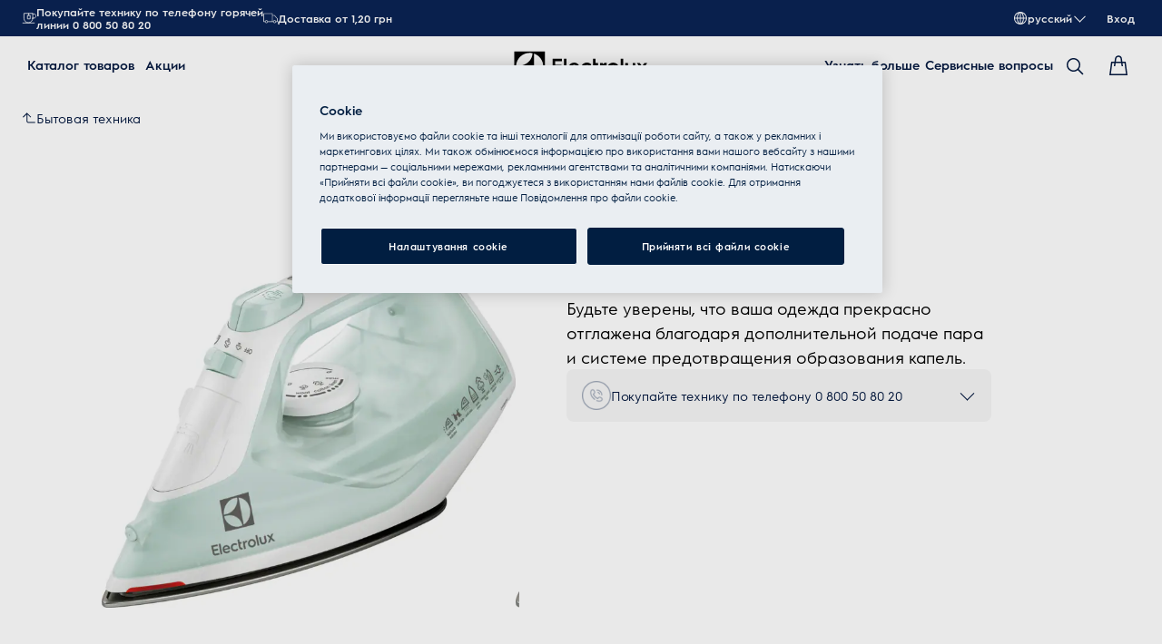

--- FILE ---
content_type: text/html; charset=utf-8
request_url: https://www.electrolux.ua/ru/laundry/laundry/irons/steam-iron/edb1740lg/
body_size: 116669
content:
<!DOCTYPE html><html lang="uk" data-theme="Electrolux" data-correlation-id="00-c607763e45aa253ef3bdfae08079fa6c-553c4cc5f6e4fed1-01" data-page-version="1768987205857" class="js product theme-dark"><head><meta charSet="utf-8"/><meta name="viewport" content="width=device-width, initial-scale=1.0"/><meta name="theme-color" content="#FFFFFF"/><title>Electrolux Easyline EDB1740LG: купить утюг по выгодной цене в Украине</title><meta name="next-head-count" content="4"/><meta http-equiv="X-UA-Compatible" content="IE=edge,chrome=1"/><meta charSet="utf-8"/><link rel="alternate" href="https://www.electrolux.ua" hrefLang="ru-ua"/><link rel="alternate" href="https://www.electrolux.ua" hrefLang="uk-ua"/><meta name="description" content="【Утюг Easyline EDB1740LG】⚡ Покупайте на официальном сайте Electrolux ⚡ Гарантия ⚡ Цены ⚡ Инструкции ⚡ Отзывы ⚡ Характеристики"/><meta name="robots" content="INDEX, FOLLOW"/><meta name="og:site_name" content="Electrolux Украина"/><meta name="og:type" content="product"/><meta name="og:title" content="Easyline EDB1740LG"/><meta name="og:description" content="【Утюг Easyline EDB1740LG】⚡ Покупайте на официальном сайте Electrolux ⚡ Гарантия ⚡ Цены ⚡ Инструкции ⚡ Отзывы ⚡ Характеристики"/><meta name="og:image" content="/services/eml/asset/5fa019ff-e568-4049-87f9-66e734e405d6/E4RM3Q/PSEEIR200PS0001S/WS_PN/PSEEIR200PS0001S.png"/><link rel="canonical" href="https://www.electrolux.ua/ru/laundry/laundry/irons/steam-iron/edb1740lg/"/><link type="image/x-icon" href="/siteassets/common-assets/12.-framework/favicon.png" rel="icon"/><link type="image/x-icon" href="/siteassets/common-assets/12.-framework/favicon.png" rel="shortcut icon"/><link rel="preconnect" href="https://t1-mfe.eluxcdn.com"/><style data-type="critical-css" id="APP_SHELL/styles/modules/Header.inline.module.scss">#skip-to-main-content{position:absolute;left:-9999px;z-index:999;opacity:0}#skip-to-main-content:focus{top:0;left:0;opacity:1}.header{position:relative;top:0;left:0;width:100%;z-index:11;display:flex;flex-direction:column}.header--full-height{position:relative;top:0;left:0;width:100%;display:flex;flex-direction:column;min-height:560px;max-height:720px;background-color:var(--sds-scrim-color-emphasis)}.header--full-height:has(.main-nav--transparent-light){background-color:var(--sds-scrim-color-subtle)}@media screen and (min-width: 768px){.header--full-height{max-height:1024px}}.header-wrapper{position:relative}.header--open-basket{z-index:20}.header__breadcrumb{background-color:var(--sds-color-background)}.mega-menu__scrim{--override-scrim--transition-duration: 0.1s;--set-scrim--height: 100dvh;visibility:hidden;bottom:0;display:none}@media screen and (min-width: 1200px){.mega-menu__scrim{--override-scrim--z-index: 11;--set-scrim--position: absolute;--set-scrim--top: 100%;--set-scrim--height: calc(100dvh - var(--height-header, 0px))}}.mega-menu__scrim--show{visibility:visible;display:block}@media screen and (min-width: 1200px){.mega-menu--sticky{--set-scrim--top: calc(100% - 48px - var(--sds-space-inset-xs));--set-scrim--height: calc(100dvh - var(--set-scrim--top) - var(--height-header, 0px))}}@media screen and (min-width: 1200px){.mega-menu--sticking{--set-scrim--top: 100%;--set-scrim--height: calc(100dvh - 100%)}} .logo svg{height:100%;width:100%} .main-nav{width:100%;position:var(--set-main-nav--position, relative);--set-main-nav__mini-basket-icon--bg-color: var(--sds-header-nav-primary-menu-item-color-normal);z-index:100}.main-nav--sticky{--set-main-nav--position: fixed;top:0}.main-nav--absolute{--set-main-nav--position: absolute;top:100%}.main-nav--transparent{--override-mini-basket-item--color: var(--sds-header-nav-secondary-color);--set-main-nav--color: var(--sds-header-nav-primary-menu-item-color-inverted);--set-main-nav--bg-color: var(--sds-header-nav-primary-color-invert);--set-main-nav__link--color: var(--sds-header-nav-primary-menu-item-color-inverted);--set-main-nav__main-logo--color: var(--header-main-logo-revert-layer);--set-main-nav__btn-menu-icon--bg-color: var(--sds-header-nav-primary-menu-item-color-inverted);--set-main-nav__mini-basket-icon--bg-color: var(--sds-header-nav-primary-menu-item-color-inverted)}.main-nav--transparent .main-nav__wrapper{--override-icon-button--icon-color: var(--sds-icon-button-color-on-ghost-invert-normal)}@media(hover: hover)and (pointer: fine){.main-nav--transparent .main-nav__wrapper:hover{--override-icon-button--icon-color: var(--sds-header-nav-primary-icon-button-normal);--override-mini-basket-item--color: var(--sds-header-nav-primary-color-default);--set-main-nav--color: var(--sds-header-nav-primary-menu-item-color-normal);--set-main-nav--bg-color: var(--sds-header-nav-primary-color-default);--set-main-nav__link--color: var(--sds-header-nav-primary-menu-item-color-normal);--set-main-nav__btn-menu-icon--bg-color: var(--sds-header-nav-primary-menu-item-color-normal);--set-main-nav__mini-basket-icon--bg-color: var(--sds-header-nav-primary-menu-item-color-normal);--set-main-nav__main-logo--color: var(--header-main-logo)}}.main-nav--transparent-light{--set-main-nav--color: var(--sds-header-nav-primary-menu-item-color-normal);--override-mini-basket-item--color: var(--sds-header-nav-primary-color-default);--set-main-nav__main-logo--color: var(--header-main-logo);--set-main-nav__btn-menu-icon--bg-color: var(--sds-header-nav-primary-menu-item-color-normal)}.main-nav--transparent-light .main-nav__wrapper{--override-icon-button--icon-color: var(--sds-header-nav-primary-icon-button-normal)}.main-nav--transparent-dark-shading::after{content:"";position:absolute;top:0;left:0;width:100%;height:100%;--set-main-nav--bg-color: var(--sds-header-nav-primary-color-invert);background:linear-gradient(180deg, rgba(0, 0, 0, 0.7) 0%, rgba(0, 0, 0, 0.5) 50%, rgba(0, 0, 0, 0) 100%);z-index:-1}.main-nav__full-width{background-color:var(--set-main-nav--bg-color, var(--sds-header-nav-primary-color-default))}@media(hover: hover)and (pointer: fine){.main-nav__full-width:hover{--set-main-nav--bg-color: var(--sds-header-nav-primary-color-default)}}.main-nav__wrapper{position:relative;display:flex;align-items:var(--a-flex-column, center);justify-content:var(--a-justify-content, space-between);font:var(--sds-font-label-emphasis-s);color:var(--set-main-nav--color, var(--sds-header-nav-primary-menu-item-color-normal));transition:background-color .3s ease-in-out;height:var(--main-nav-mobile-height)}@media screen and (min-width: 1200px){.main-nav__wrapper{height:var(--main-nav-desktop-height)}}@media screen and (max-width: 1199px){.main-nav__wrapper.container-fluid{padding-left:0;padding-right:0}}@media screen and (min-width: 1200px){.main-nav__wrapper.container-fluid{max-width:1920px;margin:0 auto}}.main-nav__heading{display:flex;align-items:var(--a-flex-column, center);justify-content:var(--a-justify-content, space-between);list-style:none;text-decoration:none;gap:var(--sds-space-inline-l);height:100%;margin-bottom:0}.main-nav__heading-wrapper{display:flex;align-items:var(--a-flex-column, center);gap:var(--sds-space-inline-s)}.main-nav__heading-label{padding:0;font:var(--set-main-nav-heading-label-font, var(--sds-font-label-emphasis-m));display:var(--set-main-nav-heading-label-display, none)}@media screen and (min-width: 1200px){.main-nav__heading-label{--set-main-nav-heading-label-font: var(--sds-font-label-emphasis-s);--set-main-nav-heading-label-display: block}}.main-nav__heading-label--mobile{--set-main-nav-heading-label-display: flex;justify-content:space-between}.main-nav__heading-content{display:inline-block;font:inherit;padding-top:var(--sds-space-inset-s);padding-bottom:var(--sds-space-inset-s);background-color:rgba(0,0,0,0);border:none;color:inherit;text-align:inherit;margin:0;margin-bottom:1px;cursor:pointer}.main-nav__heading-content:hover,.main-nav__heading-content--active{opacity:unset}@media screen and (min-width: 1200px){.main-nav__heading-content{border-bottom:var(--set-heading-content-border-bottom, var(--sds-header-nav-primary-menu-item-border-normal))}.main-nav__heading-content:hover{opacity:var(--sds-header-nav-primary-menu-item-opacity-hover);--set-heading-content-border-bottom: var(--sds-header-nav-primary-menu-item-border-selected)}.main-nav__heading-content--active{opacity:1;--set-heading-content-border-bottom: var(--sds-header-nav-primary-menu-item-border-selected)}}.main-nav__cta{display:flex;align-items:var(--a-flex-column, center)}@media screen and (min-width: 1200px){.main-nav__cta{gap:var(--sds-space-inline-xxs)}}.main-nav__cta-item--search{display:none}.main-nav__cta-item--search--hidden{display:none}@media screen and (min-width: 1200px){.main-nav__cta-item--search{display:flex}.main-nav__cta-item--search--hidden{display:none}}.main-nav__logo-wrapper{display:flex;align-items:center;justify-content:center;position:absolute;left:50%;top:50%;transform:translate(-50%, -50%);text-align:center;height:100%}.main-nav__logo{max-height:var(--main-logo-max-height, 27px);height:100%}.main-nav__logo svg path:last-child,.main-nav__logo svg g{fill:var(--set-main-nav__main-logo--color, revert-layer)}@media screen and (min-width: 1200px){.main-nav__logo{--main-logo-max-height: 33px}}.main-nav__logo--premium{width:51px;height:39px;padding:0;max-height:39px}.main-nav__logo--group{max-height:var(--main-logo-max-height-group, 38px)}@media screen and (min-width: 1200px){.main-nav__logo--group{--main-logo-max-height-group: 45px}}.main-nav__logo--group svg path,.main-nav__logo--group svg path:last-child,.main-nav__logo--group svg g{fill:var(--color-primary)}.main-nav__btn-mobile-wrapper{display:var(--btn-mobile-wrapper-display, inline-flex)}@media screen and (min-width: 1200px){.main-nav__btn-mobile-wrapper{--btn-mobile-wrapper-display: none}}.main-nav__btn-hamburger{display:flex;align-items:var(--a-flex-column, center);justify-content:var(--a-justify-content, center);flex-direction:var(--a-flex-direction, column);position:relative;padding:0;margin:0;width:var(--sds-icon-button-size-l);height:var(--sds-icon-button-size-l);background-color:rgba(0,0,0,0);border:none;cursor:pointer}.main-nav__icon-hamburger{position:absolute;width:18px;height:1px;background-color:var(--set-main-nav__btn-menu-icon--bg-color, var(--sds-header-nav-primary-menu-item-color-normal));transition:.3s ease-in-out;transition-property:background-color}.main-nav__icon-hamburger::after,.main-nav__icon-hamburger::before{content:"";position:absolute;left:0;width:18px;height:1px;background-color:var(--set-main-nav__btn-menu-icon--bg-color, var(--sds-header-nav-primary-menu-item-color-normal));transition:.3s ease-in-out;transition-property:background-color,transform}.main-nav__icon-hamburger::after{top:-6px}.main-nav__icon-hamburger::before{top:6px}.main-nav__icon-hamburger:hover{--set-main-nav__btn-menu-icon--bg-color: var(--sds-header-nav-primary-icon-button-hover)}.main-nav__icon-hamburger:active{--set-main-nav__btn-menu-icon--bg-color: var(--sds-header-nav-primary-icon-button-pressed)}.main-nav__promotion-cta{display:flex;padding:12px var(--sds-space-inset-xs);align-items:center;gap:8px;border-radius:var(--sds-radius-xl);font:var(--sds-font-label-emphasis-s);color:var(--set-promo-cta-primary-color, var(--sds-tag-color-on-deal));background-color:var(--set-promo-cta-secondary-color, var(--sds-tag-color-deal));border:1px solid var(--set-promo-cta-secondary-color)}.main-nav__promotion-cta:focus{outline:none}.main-nav__promotion-cta:focus-visible{outline-offset:0;outline:2px solid var(--sds-color-background);box-shadow:0 0 0 4px var(--sds-component-color-focus-outline)}@media screen and (min-width: 1200px){.main-nav__promotion-cta{margin:0 calc(-1*var(--sds-space-inset-xs))}}@media(hover: hover)and (pointer: fine){.main-nav__promotion-cta:hover{border:1px solid var(--set-promo-cta-primary-color)}}.main-nav__promotion-cta:active{opacity:var(--sds-header-nav-primary-menu-item-opacity-pressed)}.main-nav__promotion-cta--red{--set-promo-cta-primary-color: var(--sds-tag-color-on-deal);--set-promo-cta-secondary-color: var(--sds-tag-color-deal)}.main-nav__promotion-cta--black{--set-promo-cta-primary-color: var(--sds-tag-color-on-blackmonth);--set-promo-cta-secondary-color: var(--sds-tag-color-blackmonth)}.main-nav__promotion-cta--black-invert{--set-promo-cta-primary-color: var(--sds-tag-color-on-blackmonth);--set-promo-cta-secondary-color: var(--sds-tag-color-blackmonth)}@media screen and (min-width: 1200px){.main-nav__promotion-cta--black-invert{--set-promo-cta-primary-color: var(--sds-tag-color-blackmonth);--set-promo-cta-secondary-color: var(--sds-tag-color-on-blackmonth)}} .nav-list{display:flex;align-items:var(--a-flex-column, center);height:100%;flex-direction:var(--direction-list, column)}@media screen and (min-width: 1200px){.nav-list{--direction-list: row;gap:var(--sds-space-inline-l);height:unset}}.nav-list--left{overflow:hidden;position:relative}@media screen and (max-width: 1199px){.nav-list--left .nav-list-item{--item-animation-duration: 0.5s;position:absolute;width:100%;height:100%;top:0;left:0;display:flex;align-items:center;justify-content:center;will-change:transform,opacity;transform:translateY(-100%);opacity:0;transition:transform var(--item-animation-duration),opacity var(--item-animation-duration);z-index:100}.nav-list--left .nav-list-item--active{animation:fade-slide-up var(--item-animation-duration) linear;transform:translateY(0%);opacity:1}@keyframes fade-slide-up{0%{transform:translateY(100%);opacity:0}100%{transform:translateY(0%);opacity:1}}}.nav-list--right{margin-left:auto;display:var(--nav-list-right--display, none)}@media screen and (min-width: 1200px){.nav-list--right{--nav-list-right--display: flex}}.nav-list--mobile{display:flex;align-items:var(--a-flex-column, stretch);flex-direction:var(--a-flex-direction, column);gap:var(--sds-space-stack-m);padding:0 var(--sds-space-inset-s)}.nav-list--mobile .nav-list-item__link{padding:0}.nav-list--mobile .nav-list-item__text{font:var(--sds-link-label-font-m)}.nav-list--b2b-user{display:none}@media screen and (min-width: 1200px){.nav-list--b2b-user{display:flex;overflow:visible}}.nav-list-item{display:list-item;position:relative;z-index:1000;display:flex;align-items:var(--a-flex-column, center);height:100%}.nav-list-item--desktop-only{white-space:nowrap}@media screen and (max-width: 1199px){.nav-list-item--desktop-only{display:none !important}}.nav-list-item--mobile-only{display:flex;align-items:center;gap:var(--sds-space-inline-xs)}@media screen and (min-width: 1200px){.nav-list-item--mobile-only{display:none !important}}@media screen and (min-width: 1200px){.nav-list-item{--nav-list-item--transition: none;transform:none}}.nav-list-item__link{display:flex;align-items:var(--a-flex-column, center);gap:var(--sds-space-stack-xxs);text-decoration:var(--nav-list-item-link--text-decoration, none);color:var(--sds-text-button-color-invert-normal);background-color:rgba(0,0,0,0);border:none;cursor:pointer}.nav-list-item__link:hover{--nav-list-item-link--font: var(--sds-header-nav-secondary-menu-item-font-label-hover);--nav-list-item-link--text-decoration: underline}.nav-list-item__link:active{--nav-list-item-link--font: var(--sds-header-nav-secondary-menu-item-font-label-pressed);--nav-list-item-link--text-decoration: underline}.nav-list-item__link:focus{--nav-list-item-link--text-decoration: underline}.nav-list-item__link--disable-hover:hover,.nav-list-item__link--disable-hover:active,.nav-list-item__link--disable-hover:focus{--nav-list-item-link--text-decoration: none;cursor:default}.nav-list-item__button{height:auto;cursor:pointer}.nav-list-item__button:hover{opacity:1}.nav-list-item__button svg{width:var(--sds-text-button-icon-size-xs);height:var(--sds-text-button-icon-size-xs)}.nav-list-item__text{font:var(--sds-text-button-label-font-xs)}@media screen and (min-width: 1200px){.nav-list-item__text{max-width:250px}}.nav-list-item__icon{--set-icon-mono--height: var(--sds-text-button-icon-size-xs);--set-icon-mono--width: var(--sds-text-button-icon-size-xs);fill:currentColor}.nav-list-item__icon--reverse{transform:rotate(180deg)}.nav-list-item__dropdown-list{--dropdown-list-display: none;--dropdown-list-padding: 17px 21px;--dropdown-list-bg-color: var(--sds-header-nav-secondary-color);--dropdown-list-position: absolute;--dropdown-list-gap: 13px;display:var(--dropdown-list-display, none);position:var(--dropdown-list-position);top:calc(100% + 3px);right:3px;padding:var(--dropdown-list-padding);min-width:100%;margin:0;list-style:none;background-color:var(--dropdown-list-bg-color);border-radius:2px;box-sizing:border-box;line-height:1}.nav-list-item__dropdown-list--is-open{--dropdown-list-display: block}.nav-list-item__dropdown-list__item{padding:12px var(--sds-space-inset-xs)}@media screen and (min-width: 1200px){.nav-list-item__dropdown-list__item{padding:0}}.nav-list-item__dropdown-list__item:not(:last-child){margin-bottom:var(--dropdown-list-gap)}.nav-list-item__dropdown-list .nav-list-item__link{color:var(--set-nav-list-item__link--color, var(--sds-text-button-color-normal));padding:0;background-color:rgba(0,0,0,0);border:none;cursor:pointer}@media screen and (min-width: 1200px){.nav-list-item__dropdown-list .nav-list-item__link{--set-nav-list-item__link--color: var(--sds-text-button-color-invert-normal)}}.nav-list-item__dropdown-list .nav-list-item__text{font:var(--set-nav-list-item--text, var(--sds-link-label-font-s))}@media screen and (min-width: 768px)and (max-width: 1199px){.nav-list-item__dropdown-list .nav-list-item__text{--set-nav-list-item--text: var(--sds-link-label-font-m)}}@media screen and (max-width: 1199px){.nav-list-item__dropdown-list{--dropdown-list-display: block;--dropdown-list-padding: 0;--dropdown-list-bg-color: transparent;--dropdown-list-position: static;--dropdown-list-gap: var(--sds-space-stack-xs)}}.nav-list-item__login-button{position:relative}.nav-list-item__login-button .nav-list-item__dropdown-list{width:max-content;--dropdown-list-display: none;--dropdown-list-bg-color: var(--sds-header-nav-secondary-color);--dropdown-list-position: absolute}.nav-list-item__login-button .nav-list-item__dropdown-list .nav-list-item__link{--set-nav-list-item__link--color: var(--sds-text-button-color-invert-normal)}.nav-list-item__login-button .nav-list-item__dropdown-list--is-open{--dropdown-list-display: block}@media screen and (max-width: 1199px){.nav-list-item__login-button .nav-list-item__dropdown-list__item:not(:last-child){margin-bottom:0}}.nav-list-item__wrapper{display:flex;align-items:center}.nav-list-item__b2b-store-selector,.nav-list-item__b2b-brand-selector{--b2b-store-selector-display: none;display:var(--b2b-store-selector-display, none);position:absolute;top:100%;right:0;min-width:100%}.nav-list-item__b2b-store-selector--is-open,.nav-list-item__b2b-brand-selector--is-open{--b2b-store-selector-display: block}.nav-list-price-switcher{display:flex;align-items:var(--a-flex-column, center);gap:var(--sds-space-stack-xxs);cursor:pointer}.nav-list-price-switcher__label{font:var(--sds-font-label-xs);color:var(--sds-text-button-color-invert-normal)}.nav-list-price-switcher__text{display:flex;align-items:var(--a-flex-column, center);gap:var(--sds-space-stack-xxs)}.nav-list-price-switcher__action-menu{--override-action-menu--width: 220px;position:absolute;top:calc(100% + 3px);left:0;min-width:100%}.nav-list-price-switcher__action-menu span[class*=_icon-mono_]{color:var(--sds-color-danger-100)} .top-navigation{background-color:var(--sds-header-nav-secondary-color)}.top-navigation--mobile-hidden{display:var(--set-top-navigation--display, none)}.top-navigation__container{--top-navigation--color: var(--sds-text-button-color-invert-normal);--top-navigation--min-height: 2.5rem;--top-navigation--index: 110;height:var(--top-navigation--min-height);z-index:var(--top-navigation--index);color:var(--top-navigation--color);display:var(--top-navigation--display, block)}@media screen and (min-width: 1200px){.top-navigation__container{--top-navigation--display: flex;width:100%;height:unset;min-height:var(--top-navigation--min-height)}}@media screen and (min-width: 1200px){.top-navigation__container.container-fluid{max-width:1920px;margin:0 auto}}@media screen and (min-width: 1200px){.top-navigation{--set-top-navigation--display: block}}</style><style data-type="critical-css" id="BASKET/components/MiniBasket/MiniBasket.critical.module.scss">.mini-basket{position:relative;display:flex;align-items:var(--a-flex-column, center);justify-content:var(--a-justify-content, center)}.mini-basket__icon{--set-icon-mono--width: var(--sds-icon-button-icon-size-l);--set-icon-mono--height: var(--sds-icon-button-icon-size-l)}.mini-basket__item{position:absolute;top:0px;right:0px;height:11px;display:flex;align-items:center;justify-content:center;color:var(--override-mini-basket-item--color, var(--sds-header-nav-primary-color-default));font:var(--sds-component-badge-font-xs)}.mini-basket__item--one-digit{width:11px}.mini-basket__item--more-digits{width:14px}</style><style data-type="critical-css" id="GLOBAL/components/Breadcrumb/Breadcrumb.critical.module.scss">.appliance-breadcrumb{background-color:var(--sds-color-background);min-height:var(--set-appliance-breadcrumb--height, 40px);align-items:center}@media screen and (min-width: 768px){.appliance-breadcrumb{--set-appliance-breadcrumb--height: 48px}}.appliance-breadcrumb.container-fluid{--container-padding-vertival: var(--sds-space-inset-s);--container-padding-horizontal: var(--sds-space-inset-s)}@media screen and (min-width: 1200px){.appliance-breadcrumb.container-fluid{max-width:1920px}}</style><style data-type="critical-css" id="PDP/styles/modules/PDPContainer.critical.module.scss">.pdp-container{min-height:100lvh}#accessories,#reviews,#Awards,#benefits,#details,#videoGallery{background-color:var(--sds-color-background)}</style><style data-type="critical-css" id="PDP/styles/modules/TopArea.critical.module.scss">.product-landing__top{--product-landing__top--pbs-sm: var(--sds-space-inset-xs);--product-landing__top--pbs-md: var(--sds-space-inset-l);--product-landing__top--pbs-lg: 56px;position:relative;background-color:var(--sds-color-background);padding-block-start:var(--set-product-landing--pbs, var(--product-landing__top--pbs-sm));padding-block-end:var(--set-product-landing-padding-bottom, var(--sds-space-inset-xs, 16px))}.product-landing__top .image-gallery-product__tag.product-landing__promotion{display:flex;gap:8px;position:absolute;top:var(--set-product-landing-tab--top, var(--sds-space-inline-xs));left:var(--set-product-landing-tab--left, var(--sds-space-inline-xs));z-index:2}.product-landing__top .image-gallery-product__tag-label{max-width:30ch}.product-landing__top .tag__new-label{border-radius:var(--set-tag-label--border-radius, var(--sds-tag-s-border-radius));padding:0 var(--set-tag-label--padding, var(--sds-tag-s-horizontal-padding));font:var(--set-tag-label--font, var(--sds-tag-label-font-s));display:inline-flex;align-items:center;gap:var(--set-tag-label--gap, var(--sds-tag-s-item-spacing));color:var(--sds-tag-color-on-new);background-color:var(--sds-tag-color-new);box-sizing:border-box;height:var(--set-tag-label--height, var(--sds-tag-s-height));min-width:0}.product-landing__top .tag__new-label .tag__name{flex:1;overflow:hidden;text-overflow:ellipsis;white-space:nowrap;line-height:normal}.product-landing__top .tag__deal-label{border-radius:var(--set-tag-label--border-radius, var(--sds-tag-s-border-radius));padding:0 var(--set-tag-label--padding, var(--sds-tag-s-horizontal-padding));font:var(--set-tag-label--font, var(--sds-tag-label-font-s));display:inline-flex;align-items:center;gap:var(--set-tag-label--gap, var(--sds-tag-s-item-spacing));color:var(--sds-tag-color-on-deal);background-color:var(--sds-tag-color-deal);box-sizing:border-box;height:var(--set-tag-label--height, var(--sds-tag-s-height));min-width:0}.product-landing__top .tag__deal-label--hidden{display:none}.product-landing__top .tag__deal-label--hidden:empty~.tag__deal-label{display:none}.product-landing__top .tag__deal-label .tag__name{flex:1;overflow:hidden;text-overflow:ellipsis;white-space:nowrap;line-height:normal}@media screen and (min-width: 768px){.product-landing__top{--set-product-landing--pbs: var(--product-landing__top--pbs-md);--set-product-landing-padding-bottom: var(--sds-space-inset-l)}}@media screen and (min-width: 1200px){.product-landing__top{--set-product-landing--pbs: var(--product-landing__top--pbs-lg);--set-product-landing-padding-bottom: 56px;--set-product-landing-tab--top: var(--sds-space-inline-s);--set-product-landing-tab--left: var(--sds-space-inline-s);--set-tag-label--height: var(--sds-tag-l-height);--set-tag-label--gap: var(--sds-tag-l-item-spacing);--set-tag-label--padding: var(--sds-tag-l-item-spacing);--set-tag-label--font: var(--sds-tag-label-font-l);--set-tag-label--border-radius: var(--sds-tag-l-border-radius)}}.product-landing__top--sticky-discount{position:relative;margin-bottom:var(--sds-space-inset-m)}.product-landing__top--sticky-discount-text{font-size:.875rem;background:#fe3921;color:#fff;display:inline-block;padding:3px 10px;text-transform:uppercase;z-index:1;max-width:280px;text-overflow:ellipsis;overflow:hidden;white-space:nowrap}.product-landing__top::before{content:"";position:absolute;top:-1px;left:0;height:calc(100% + 2px);width:100%;background-color:inherit;z-index:-1}@media screen and (min-width: 768px){.product-landing__container-three{display:flex;column-gap:var(--set-product-landing-container-column-gap, var(--sds-space-inline-m))}}@media screen and (min-width: 1200px){.product-landing__container-three{--set-product-landing-container-column-gap: var(--sds-space-inline-xxl);gap:var(--sds-space-inline-xxl, 48px);--override-media-gallery--product-padding: 0;--override-picture-container--flex-grow: 1}}@media screen and (min-width: 768px){.product-landing__container{display:flex;column-gap:var(--set-product-landing-container-column-gap, var(--sds-space-inline-m))}}@media screen and (min-width: 1200px){.product-landing__container{--set-product-landing-container-column-gap: 132px}}.product-landing__left{position:relative;padding-bottom:var(--sds-space-stack-l);flex-basis:var(--set-product-landing-left--flex-basis, 100%);max-width:100%}@media screen and (min-width: 1200px){.product-landing__left.product-landing__left--three-column{--set-product-landing-left--flex-basis: 452px}}@media screen and (min-width: 768px){.product-landing__left{height:100%;display:flex;flex-direction:var(--a-flex-direction, column);row-gap:32px;z-index:0;position:sticky;top:var(--sds-space-inset-xs);left:0;min-width:0;width:50%;--set-product-landing-left--flex-basis: 50%}}@media screen and (min-width: 1200px){.product-landing__left{--set-product-landing-left--flex-basis: 568px}}.product-landing__right-container{flex-basis:var(--set-product-landing-right--flex-basis, 100%);flex-shrink:0}.product-landing__right-container .youreko-container-single-no-results-new-border,.product-landing__right-container .youreko-container-single-no-results-pdp-custom,.product-landing__right-container .hidden{display:none}.product-landing__right-container [class*=skeleton]:not(:empty){background:none}@media screen and (min-width: 768px){.product-landing__right-container{--set-product-landing-right--flex-basis: 50%}}@media screen and (min-width: 1200px){.product-landing__right-container{--set-product-landing-right--flex-basis: 728px}}.product-landing__right{display:flex;flex-direction:var(--a-flex-direction, column);flex-basis:var(--set-product-landing-right--flex-basis, 100%);row-gap:var(--sds-space-inline-l)}.product-landing__right .youreko-container-single-no-results-new-border,.product-landing__right .youreko-container-single-no-results-pdp-custom,.product-landing__right .hidden{display:none}.product-landing__right [class*=skeleton]:not(:empty){background:none}@media screen and (min-width: 768px){.product-landing__right{--set-product-landing-right--flex-basis: 50%}}@media screen and (min-width: 1200px){.product-landing__right{--set-product-landing-right--flex-basis: 468px}}.product-landing__right-column{box-shadow:var(--set-product-landing-right-column--box-shadow, none);border-radius:var(--set-product-landing-right-column--border-radius, 0);padding:var(--set-product-landing-right-column--padding, 0);display:flex;flex-direction:column;row-gap:var(--set-product-landing-right-column--row-gap, var(--sds-space-stack-s))}.product-landing__right-column__desktop{display:var(--set-product-landing-center-column-desktop--display, block)}@media screen and (min-width: 768px){.product-landing__right-column__desktop{--set-product-landing-center-column-desktop--display: block}}@media screen and (min-width: 1200px){.product-landing__right-column__desktop{--set-product-landing-center-column-desktop--display: none}}@media screen and (min-width: 768px){.product-landing__right-column{--set-product-landing-right-column--row-gap: var(--sds-space-stack-s);--set-product-landing-right-column--border-radius: 0;--set-product-landing-right-column--box-shadow: none;--set-product-landing-right-column--padding: 0;--set-product-landing-right-column--width: 100%}}@media screen and (min-width: 1200px){.product-landing__right-column{--set-product-landing-right-column--row-gap: var(--sds-space-stack-s);--set-product-landing-right-column--border-radius: var(--sds-radius-xs, 4px);--set-product-landing-right-column--box-shadow: 0 0 10px 0 rgba(0, 0, 0, 0.1);--set-product-landing-right-column--padding: var(--sds-space-inset-S, 24px) var(--sds-space-inset-XS, 16px);flex-basis:calc((var(--set-product-landing-right--flex-basis) - var(--sds-space-stack-xxxl))/2)}}.product-landing__center-column{display:flex;flex-direction:column;gap:var(--sds-space-stack-s);margin-bottom:var(--sds-space-stack-s);width:var(--set-product-landing-center-column--width, unset)}.product-landing__center-column__desktop{display:var(--set-product-landing-center-column-desktop--display, none)}@media screen and (min-width: 768px){.product-landing__center-column__desktop{--set-product-landing-center-column-desktop--display: none}}@media screen and (min-width: 1200px){.product-landing__center-column__desktop{--set-product-landing-center-column-desktop--display: block}}@media screen and (min-width: 768px){.product-landing__center-column{--set-product-landing-center-column--width: 100%}}@media screen and (max-width: 767px){.product-landing__center-column{--set-product-landing-center-column--width: 100%}}@media screen and (min-width: 1200px){.product-landing__center-column{flex-basis:calc((var(--set-product-landing-right--flex-basis) - var(--sds-space-stack-xxxl))/2);margin-bottom:0}}.product-landing__right--three-column-container{display:flex;align-items:flex-start;column-gap:var(--sds-space-stack-xxxl, 64px);flex-direction:column}@media screen and (min-width: 768px){.product-landing__right--three-column-container{flex-direction:column}}@media screen and (min-width: 1200px){.product-landing__right--three-column-container{flex-direction:row}}.product-landing__right-two-column-container{display:flex;flex-direction:var(--a-flex-direction, column)}.product-landing__right-top-content{display:flex;flex-direction:var(--a-flex-direction, column);row-gap:var(--sds-space-stack-s)}@media screen and (max-width: 767px){.product-landing__right-top-content .icon-button-toggle{width:40px;height:40px;border:none;border-radius:50%}.product-landing__right-top-content .rating-scale #Reviews{width:100px}}.product-landing__accordion-wrapper{display:flex;align-items:var(--a-flex-column, center);justify-content:var(--a-justify-content, center);flex-direction:var(--a-flex-direction, column);gap:var(--sds-space-stack-s)}.product-landing__tags{position:absolute;top:0;z-index:1;column-gap:var(--sds-space-inline-xs);display:flex}.product-landing__ecoline{position:absolute;right:0;top:0;z-index:1}.product-landing__product-code-container{display:flex;gap:var(--sds-space-stack-s)}.product-landing__product-code{color:var(--sds-color-on-background-300);text-transform:uppercase;font:var(--sds-font-label-s);white-space:nowrap}.product-landing__product-name{display:flex;justify-content:var(--a-justify-content, space-between);column-gap:var(--sds-space-inline-xs)}.product-landing__product-name h1{color:var(--sds-color-on-background-100);font:var(--sds-font-heading-l);margin:0}@media screen and (min-width: 1200px){.product-landing__product-name .three-column{font:var(--sds-font-heading-m)}}.product-landing__wishlist-icon{min-width:var(--set-product-landing-wishlist-icon-min-width, 40px)}@media screen and (min-width: 1200px){.product-landing__wishlist-icon{--set-product-landing-wishlist-icon-min-width: 48px}}.product-landing__rating-energy{display:flex;justify-content:var(--a-justify-content, space-between);column-gap:var(--sds-space-inline-s);--override-link--label-text-align: right}.product-landing__rating-energy .rating-scale{margin-bottom:auto;display:flex;height:21px}.product-landing__rating-energy .rating-scale a:nth-child(1){min-width:100px;height:16px}.product-landing__rating-energy .rating-scale__star-container--back{display:flex}.product-landing__rating-energy .rating-scale__star{min-width:16px}.product-landing__rating-energy--no-rating{justify-content:flex-end}.product-landing__payments-message{display:flex;flex-direction:var(--a-flex-direction, var(--set-product-landing__payment-message--flex-direction, column));gap:var(--sds-space-stack-s)}.product-landing__payments-message--revert{--set-product-landing__payment-message--flex-direction: column-reverse}.product-landing__d2c-services-title{color:var(--sds-color-on-background-100);font:var(--set-product-landing-d2c-services-title-font, var(--sds-font-subheading-m));margin:0 0 var(--sds-space-stack-xs)}@media screen and (min-width: 1200px){.product-landing__d2c-services-title{--set-product-landing-d2c-services-title-font: var(--sds-font-subheading-l)}}.product-landing__d2c-reseller-title{color:var(--sds-color-on-background-100);font:var(--sds-font-subheading-s);margin:0 0 var(--sds-space-stack-xs)}.product-landing__non-d2c-price{margin-left:auto}.product-landing__title{min-height:75px}.product-landing__description-link{min-height:24px}.product-landing__energy-info picture{min-width:71px}.product-landing__add-to-cart{min-height:var(--set-product-landing__add-to-cart--min-height, 40px);display:flex;flex-direction:var(--a-flex-direction, column)}.product-landing__add-to-cart--hidden{display:none}.product-landing__add-to-cart--hidden:empty~.product-landing__add-to-cart{display:none}.product-landing__lowest-price,.product-landing__minimal-message{min-height:18px}.product-landing__voucher-code{min-height:62px}.product-landing__paypal{height:var(--set-product-landing__paypal--height, 58px)}@media screen and (min-width: 768px){.product-landing__paypal{--set-product-landing__paypal--height: 42px}}@media screen and (min-width: 1200px){.product-landing__paypal{--set-product-landing__paypal--height: 59px}}.product-landing__klarna{min-height:60px}.product-landing__klarna--flag{display:none}.product-landing__klarna--flag:empty~.product-landing__klarna{display:none}.product-landing__top-bundles{min-height:140px}.product-landing__ecoLine-info{min-height:56px;width:100%}.product-landing__non-price{min-height:var(--set-product-landing__-non-price--min-height, 28px)}.product-landing__non-price--has-recommend{--set-product-landing__-non-price--min-height: 50px}.product-landing__rating-scale{flex-shrink:0;margin-bottom:auto}.product-landing__price{display:block}.product-landing__price:not(:empty)+.product-landing__price-placeholder{display:none}.product-landing__price-wrapper{display:block}.product-landing__atc-wrapper{display:block}.product-landing__atc-csr{display:block}.product-landing__atc-csr:not(:empty)+.product-landing__atc-placeholder{display:none}.product-landing__atc-placeholder.hidden{display:none}.product-landing__atc-ssr-skeleton+.product-landing__atc-placeholder{display:none}.product-landing__notify-me-wrapper--hidden{display:none}.product-landing__notify-me-wrapper--hidden:not(:empty)~.product-landing__notify-me-wrapper{display:none}.product-landing__notify-me-btn{width:100%}@media(hover: hover)and (pointer: fine){.product-landing__notify-me-btn:hover{background-color:var(--sds-button-color-emphasis1-hover);border:1px solid var(--sds-button-color-emphasis1-hover)}.product-landing__notify-me-btn:active{background-color:var(--sds-button-color-emphasis1-pressed);border:1px solid var(--sds-button-color-emphasis1-pressed)}}.product-landing__notify-me-csr{position:relative}.product-landing__notify-me-csr>button{width:100%}.product-landing__notify-me-csr--btn-action{position:absolute;top:0;left:0;right:0;opacity:0}.product-landing__notify-me-csr--btn-action>button{width:100%}@media screen and (min-width: 1200px){.product-landing{--set-product-landing__add-to-cart--min-height: 48px}}.product-landing__b2b-successor-title{color:var(--sds-color-on-background-100);font:var(--sds-font-subheading-m)}.product-landing__b2b-successor-skeleton{--override-skeleton--height: 135px}@media screen and (min-width: 768px){.product-landing__b2b-successor-skeleton{--override-skeleton--height: 141px}}.product-landing__lowest-price--hidden{display:none}.product-landing__lowest-price--hidden:empty~.product-landing__lowest-price{display:none}.product-landing__lowest-price--placeholder{display:none}.product-landing__lowest-price--placeholder:empty~.product-landing__lowest-price-container{display:none}.online-reseller__list{display:flex;align-items:var(--a-flex-column, center);flex-wrap:wrap;gap:var(--online-reseller__list--row-gap);margin-block-end:var(--sds-space-inset-s);--online-reseller__list--row-gap: var(--sds-space-stack-xs)}.online-reseller__list li{width:calc(50% - var(--online-reseller__list--row-gap))}@media screen and (min-width: 1200px){.online-reseller__list{--online-reseller__list--row-gap: var(--sds-space-stack-s);--online-reseller__list--column-gap: var(--sds-space-inline-s)}}.add-to-cart{display:flex;align-items:var(--a-flex-column, center);justify-content:var(--a-justify-content, center);max-width:100%;gap:var(--set-add-to-cart--gap, var(--sds-button-gap-s));box-sizing:border-box;cursor:pointer;border-radius:var(--sds-button-radius);font:var(--set-add-to-cart--font, var(--sds-button-label-font-s));min-height:var(--set-add-to-cart--height, var(--sds-button-height-s));padding:0 var(--set-add-to-cart--h-padding, var(--sds-button-padding-h-s));border:1px solid var(--set-add-to-cart--border, --sds-button-color-emphasis1-normal);color:var(--sds-button-color-on-emphasis1-normal);background-color:var(--set-add-to-cart--background-color, var(--sds-button-color-emphasis1-normal));text-decoration:none;--set-icon-mono--width: var( --set-add-to-cart--icon-size, var(--sds-button-icon-size-s) );--set-icon-mono--height: var( --set-add-to-cart--icon-size, var(--sds-button-icon-size-s) )}.add-to-cart:disabled,.add-to-cart--disabled{opacity:var(--sds-button-opacity-disabled);pointer-events:none;cursor:not-allowed}.add-to-cart__wrap{position:relative}@media(hover: hover)and (pointer: fine){.add-to-cart__wrap:hover{--set-add-to-cart--background-color: var( --sds-button-color-emphasis1-hover );--set-add-to-cart--border: var(--sds-button-color-emphasis1-hover)}.add-to-cart__wrap:active{--set-add-to-cart--background-color: var( --sds-button-color-emphasis1-pressed );--set-add-to-cart--border: var( --sds-button-color-emphasis1-pressed )}}.add-to-cart__wrap .product-landing__add-to-cart{position:absolute;top:0;right:0;bottom:0;left:0;opacity:0;min-height:0}.add-to-cart__wrap .product-landing__add-to-cart:focus-within{opacity:1}.add-to-cart__wrap [class*=skeleton]{display:none}.add-to-cart__content{overflow:hidden;text-overflow:ellipsis;white-space:nowrap;line-height:normal}@media screen and (min-width: 1200px){.add-to-cart{--set-add-to-cart--gap: var(--sds-button-gap-l);--set-add-to-cart--height: var(--sds-button-height-l);--set-add-to-cart--h-padding: var(--sds-button-padding-h-l);--set-add-to-cart--font: var(--sds-button-label-font-m);--set-add-to-cart--icon-size: var(--sds-button-icon-size-l)}}.d2c-weee-tax__modal-trigger{font:var(--set-d2c-weee-tax--font, var(--sds-font-link-xs));color:var(--sds-color-on-background-300);text-align:right;border:none;background-color:rgba(0,0,0,0)}.d2c-weee-tax__modal-trigger--link-style{text-decoration:underline;cursor:pointer}.d2c-weee-tax__modal-trigger--link-style:hover{opacity:var(--sds-link-opacity-hover)}.d2c-weee-tax__drawer{--set-weee-tax-drawer--color: var(--sds-color-on-surface-200);font:var(--set-d2c-weee-tax__drawer-font, var(--sds-font-body-s))}.d2c-weee-tax__drawer ul,.d2c-weee-tax__drawer ol{--list-style-type: disc;--list-padding: var( --set-drawer--content-padding, var(--sds-space-inset-xs) )}.d2c-weee-tax__drawer h3{font:var(--set-d2c-weee-tax__drawer-font-heading-3, var(--sds-font-body-emphasis-s));--set-weee-tax-drawer--color: var(--sds-color-on-surface-100)}.d2c-weee-tax__drawer a{text-decoration:underline;text-underline-offset:2px;text-decoration-thickness:.5px}.d2c-weee-tax__drawer a:hover{opacity:var(--sds-link-opacity-hover)}@media screen and (min-width: 768px){.d2c-weee-tax{--set-d2c-weee-tax__drawer-font: var(--sds-font-body-m);--set-d2c-weee-tax__drawer-font-heading-3: var(--sds-font-body-emphasis-m)}}@media screen and (min-width: 1200px){.d2c-weee-tax{--set-d2c-weee-tax--font: var(--sds-font-link-s)}}.rrp-tag{min-height:24px;display:inline-flex;line-height:0;--override-tooltip--panel-max-width: 147px}.rrp-tag__icon{color:var(--sds-color-on-background-100);--set-icon-mono--height: var(--sds-component-icon-size-m);--set-icon-mono--width: var(--sds-component-icon-size-m)}.rrp-tag .tooltip__panel{z-index:1}.chemical-compliance{display:flex;align-items:var(--a-flex-column, );justify-content:var(--a-justify-content, );flex-direction:var(--a-flex-direction, column);gap:var(--sds-space-stack-s)}.chemical-compliance__list{display:flex;flex-direction:var(--a-flex-direction, column);row-gap:var(--sds-space-stack-xxxs);border-radius:var(--sds-radius-s);overflow:hidden}@media screen and (min-width: 1200px){.chemical-compliance{--set-product-landing-title--font: var(--sds-font-subheading-l);--set-product-landing-description--font: var(--sds-font-body-m);--set-product-landing-title--color: var();--set-product-landing_item-image--width: 48px;--set-product-landing_item-image--height: 48px}}.chemical-compliance__product-safety-title{font:var(--set-product-landing-title--font, var(--sds-font-subheading-m));margin:0}.chemical-compliance__product-safety-description{font:var(--set-product-landing-description--font, var(--sds-font-body-s));color:var(--sds-color-on-background-100)}.chemical-compliance__product-safety-pictograms-container{display:flex;align-items:var(--a-flex-column, center);gap:var(--sds-space-stack-xs)}.chemical-compliance__item-image{width:var(--set-product-landing_item-image--width, 40px);height:var(--set-product-landing_item-image--height, 40px)}.add-to-cart-esi__wrap--hidden{display:none}.add-to-cart-esi__wrap--hidden:empty~.add-to-cart-esi__wrap{display:none}</style><style data-type="critical-css" id="PDP/styles/modules/MediaGallery.critical.module.scss">@media screen and (max-width: 1199px){.image-gallery{--override-image-gallery--product-padding: 0}}@media screen and (min-width: 1200px){.image-gallery{--override-swiper-pagination--product-pagination-display: none}}.image-gallery__fallback-image{--override-picture--display: flex}.image-gallery__fallback-image .picture-img{margin:0 auto;height:auto}.image-gallery__modal{--override-picture-container--flex-grow: 1}</style><style data-type="critical-css" id="PDP/styles/modules/D2CPriceEsi.critical.module.scss">.tag{border-radius:var(--sds-tag-s-border-radius);padding:0 var(--sds-tag-s-horizontal-padding);font:var(--sds-tag-label-font-s);display:inline-flex;align-items:center;gap:var(--sds-tag-s-item-spacing);color:var(--sds-tag-color-on-deal);background-color:var(--sds-tag-color-deal);box-sizing:border-box;height:var(--sds-tag-s-height);min-width:0}.tag__label{flex:1;overflow:hidden;text-overflow:ellipsis;white-space:nowrap;line-height:normal}.tag.tag__label:empty{display:none}.tag__tooltip-container{display:flex;justify-content:right}.tag-promotion--hidden{display:none}.tag-promotion--hidden:empty~.tag{display:none}.status-label{display:inline-flex;align-items:center;gap:var(--sds-space-inline-xxs);font:var(--sds-font-label-s);color:var(--sds-color-on-surface-100)}.status-label__indicator{content:"";border-radius:100%;background-color:var(--set-status-label--background-color, unset);width:8px;height:8px}.status-label__label{flex:1;overflow:hidden;text-overflow:ellipsis;white-space:nowrap;line-height:normal}.status-label.outofstock,.status-label.outstock{--set-status-label--background-color: var(--sds-color-danger-200)}.status-label--caution,.status-label.lowstock{--set-status-label--background-color: var(--sds-color-caution-200)}.status-label.instock{--set-status-label--background-color: var(--sds-color-success-200)}.price-wrapper{display:flex;align-items:var(--a-flex-column, start);flex-direction:var(--a-flex-direction, column);gap:var(--sds-space-stack-xxs);align-items:flex-end;max-width:100%}@media screen and (min-width: 1200px){.price-wrapper--three-column{align-items:flex-start}.price-wrapper--three-column .price-wrapper__price-container{align-items:flex-start}}.price-wrapper__price-container{display:flex;align-items:var(--a-flex-column, flex-end);flex-direction:var(--a-flex-direction, column);max-width:100%;gap:var(--sds-space-stack-xxxs)}.price-wrapper__final-price{white-space:nowrap;overflow:hidden;font:var(--sds-component-price-font-emphasis-l);color:var(--sds-color-on-background-100);text-align:right}.price-wrapper__original-price-content{display:flex;align-items:var(--a-flex-column, center);max-width:100%;align-content:center;gap:var(--sds-space-stack-xxs) var(--sds-space-inline-xs);flex-wrap:wrap;justify-content:flex-end}.price-wrapper__old-price{text-decoration:line-through;white-space:nowrap;overflow:hidden;color:var(--sds-color-on-background-300);font:var(--sds-component-price-font-muted-m)}.price-wrapper__info{display:inline-flex;align-items:center;justify-content:center}.price-wrapper__info-icon{fill:var(--sds-color-on-background-300)}.price-wrapper__extra-info{display:-webkit-box;-webkit-line-clamp:var(--set-dynamic-text-ellipsis--line, 2);-webkit-box-orient:vertical;overflow:hidden;text-align:left;color:var(--sds-color-on-background-300);font:var(--sds-font-label-s);text-align:right}.price-wrapper__extra-info--hidden{display:none}.price-wrapper__extra-info--hidden:empty~.price-wrapper__extra-info{display:none}.d2c-product-price{display:flex;flex-direction:var(--a-flex-direction, space-between);column-gap:var(--sds-space-inline-s)}@media screen and (min-width: 1200px){.d2c-product-price--three-column{flex-direction:column;align-items:flex-start;row-gap:var(--sds-space-stack-xs)}.d2c-product-price--three-column div.status-label{order:1;max-width:none}.d2c-product-price--three-column .d2c-product-price__block-right{margin-left:0;align-items:flex-start;width:100%}.d2c-product-price--three-column .d2c-product-price__price-wrapper{align-items:flex-start;width:100%}}.d2c-product-price .status-label{margin-top:0;flex:0 0 auto;max-width:45%;word-break:break-word;align-items:flex-start}.d2c-product-price .status-label__label{white-space:unset;display:-webkit-box;overflow:hidden;-webkit-box-orient:vertical;-webkit-line-clamp:3}.d2c-product-price .status-label__content{display:inline-flex;align-items:center;gap:var(--sds-space-inline-xxs);font:var(--sds-font-label-s);color:var(--sds-color-on-surface-100)}.d2c-product-price .status-label__content.outofstock,.d2c-product-price .status-label__content.outstock{--set-status-label--background-color: var(--sds-color-danger-200)}.d2c-product-price .status-label__content--caution,.d2c-product-price .status-label__content.lowstock{--set-status-label--background-color: var(--sds-color-caution-200)}.d2c-product-price .status-label__content.instock{--set-status-label--background-color: var(--sds-color-success-200)}.d2c-product-price__block-right{display:flex;align-items:var(--a-flex-column, flex-end);flex-direction:var(--a-flex-direction, column);gap:var(--sds-space-stack-m);margin-left:auto;min-width:0}.d2c-product-price__price-wrapper{display:flex;align-items:var(--a-flex-column, flex-end);flex-direction:var(--a-flex-direction, column);gap:var(--sds-space-stack-xs);margin-left:auto;min-width:0}.d2c-product-price__rrp-text{color:var(--sds-color-on-background-300);font:var(--sds-font-body-s);text-align:right}.d2c-product-price__rrp-text--hidden{display:none}.d2c-product-price__rrp-text--hidden:empty~.d2c-product-price__rrp-text{display:none}.d2c-product-price__price--hidden{display:none}.d2c-product-price__price--hidden:empty~.price-wrapper{display:none}.d2c-product-price__tooltip{display:flex;position:relative}.d2c-product-price__tooltip--position{position:absolute;top:0;right:0}.d2c-product-price__tooltip--position .tooltip-hidden{opacity:0}.d2c-product-price__hidden{display:none}.d2c-product-price__hidden:not(:empty)+div{display:none}.hidden-esi-api:empty{display:none}</style><style data-type="critical-css" id="PDP/styles/modules/AdditionalFeatures.critical.module.scss">.additional-features{width:100%}.additional-features__button{text-decoration-line:underline}</style><style data-type="critical-css" id="PDP/styles/modules/StickyNavigation.critical.module.scss">.sticky-navigation{position:fixed;z-index:99;transform:translateY(-100%);width:100%;transition:transform .6s ease-in-out;top:0}.sticky-navigation__content{background:var(--sds-color-surface-500)}.sticky-navigation--stuck{transform:translateY(0%)}</style><style data-type="critical-css" id="PDP/styles/modules/Techspecs.critical.module.scss">.tech-specs{--override-tabs-gap--sm: var(--sds-space-stack-m);--override-tabs-gap--lg: var(--sds-space-stack-m);--override-accordion-item--label-font: var( --set-tech-specs-list-value--font, var(--sds-font-label-emphasis-s) );padding:var(--set-tech-specs--padding, var(--sds-space-inset-xxs) var(--sds-space-inset-xs));background-color:var(--set-tech-specs--background-color, var(--sds-color-surface-400));border-radius:var(--sds-radius-s);flex:1}.tech-specs__body{background-color:var(--sds-color-surface-400);border-radius:var(--sds-radius-xs);padding:var(--set-tech-specs-tab-body--padding, 0)}@media screen and (min-width: 768px){.tech-specs__body--is-first-tab{display:flex;flex-direction:var(--a-flex-direction, column);row-gap:var(--sds-space-stack-l)}}.tech-specs__accordion-item:last-of-type{border:0}.tech-specs:not(.tech-specs--drawer){--override--list-item-label-right-content--font: var( --sds-font-label-emphasis-xs );--override--list-item-label-left-content--font: var(--sds-font-label-xs)}@media screen and (min-width: 768px){.tech-specs:not(.tech-specs--drawer){--set-tech-specs--padding: 0;--set-tech-specs--background-color: transparent;--set-tech-specs-tab-body--padding: var(--sds-space-inset-m);--set-tech-specs-list-value--font: var(--sds-font-label-emphasis-m);--override--list-item-label-left-content--font: var(--sds-font-label-m);--override--list-item-label-right-content--font: var( --sds-font-label-emphasis-m )}}@media screen and (min-width: 1200px){.tech-specs:not(.tech-specs--drawer){--set-tech-specs-tab-body--padding: var(--sds-space-inset-xl)}}.tech-specs-wrapper{padding-top:var(--set-tech-specs-wrapper--padding-top, var(--sds-space-inset-xl));padding-bottom:var(--set-tech-specs-wrapper--padding-bottom, var(--sds-space-inset-xs))}@media screen and (min-width: 768px){.tech-specs-wrapper{--set-tech-specs-wrapper--padding-top: var(--sds-space-inset-s);--set-tech-specs-wrapper--padding-bottom: var(--sds-space-inset-l)}}@media screen and (min-width: 1200px){.tech-specs-wrapper{--set-tech-specs-wrapper--padding-top: var(--sds-space-inset-l);--set-tech-specs-wrapper--padding-bottom: calc( var(--sds-space-inset-l) + var(--sds-space-inset-xs) )}}</style><style data-type="critical-css" id="PDP/styles/modules/AddToCartStickyBar.critical.module.scss">.add-to-cart-sticky-bar{position:fixed;bottom:0;width:100%;padding:var(--sds-space-inset-xs);background-color:#fff;border-top:1px solid var(--sds-color-on-surface-500);z-index:15;transform:translateY(0);transition:transform .6s ease-in-out}.add-to-cart-sticky-bar--hidden{transform:translateY(100%)}.add-to-cart-sticky-bar__container{max-width:1168px;margin:0 auto;display:flex;gap:var(--sds-space-inline-s);align-items:center}.add-to-cart-sticky-bar__product{display:flex;align-items:center;gap:var(--sds-space-inline-s);flex:1}.add-to-cart-sticky-bar__product-title{overflow:hidden;text-overflow:ellipsis;font-size:var(--sds-font-font-size-body-m);font-weight:600;line-height:var(--sds-font-line-height-label-m)}.add-to-cart-sticky-bar__product-details{display:flex;gap:var(--sds-space-stack-s);align-items:center}.add-to-cart-sticky-bar__product-image{width:40px;height:40px}.add-to-cart-sticky-bar__product-image img{width:100%;height:100%;aspect-ratio:cover}.add-to-cart-sticky-bar__price-container{flex:1;display:flex;flex-direction:column;gap:var(--sds-space-stack-xxs)}@media screen and (min-width: 768px){.add-to-cart-sticky-bar__price-container{flex:unset;margin-left:auto}}.add-to-cart-sticky-bar__add-to-cart{overflow:hidden}</style><style data-type="critical-css" id="APP_SHELL/styles/modules/Footer.inline.module.scss">.footer{background:var(--sds-footer-color-normal);color:var(--sds-link-color-invert-normal);padding:var(--footer--padding-top, var(--sds-footer-s-padding-top)) 0 var(--footer--padding-bottom, var(--sds-footer-s-padding-bottom))}@media screen and (min-width: 1200px){.footer{--footer--padding-top: var(--sds-footer-l-padding-top);--footer--padding-bottom: var(--sds-footer-l-padding-bottom);--footer__column-title--font: var(--sds-footer-menu-title-label-font-l);--footer__column-title--cursor: default;--footer__column-title--min-height: var(--footer__column-title-sm--min-height, 80px);--footer__column-list--height: auto;--footer__column--border-bottom: none}}@media screen and (min-width: 768px){.footer{--footer__top--margin-bottom: calc(var(--sds-footer-m-item-spacing) - var(--sds-footer-s-horizontal-padding));--footer__column-title-sm--min-height: 0;--footer__partner--margin-top: var(--sds-footer-m-item-spacing);--footer__bottom--margin-top: var(--sds-footer-m-item-spacing);--footer__bottom--flex-direction: row;--footer__bottom-display--align-items: flex-end}}.footer__container{display:flex;flex-direction:var(--a-flex-direction, column);gap:var(--set-footer-item-spacing, var(--sds-footer-s-item-spacing))}@media screen and (min-width: 1200px){.footer__container{--set-footer-item-spacing: var(--sds-footer-m-item-spacing)}}.footer__top{display:var(--footer__top-display--flex, flex);align-items:var(--footer__top-display--align-items, center);justify-content:var(--footer__top-display--justify-content, space-between)}.footer__logo-image{width:auto;vertical-align:middle}.footer__breadcrumb{list-style:none;margin:0;padding:0}.footer__breadcrumb--item{padding-right:30px;position:relative;display:inline-block;margin:7px 0;font-size:16px;line-height:1}.footer__breadcrumb--item:not(:last-child)::after{transform:translateY(-50%) rotate(-45deg);border-right:1px solid var(--footer-breadcrumb-item--border-color);border-bottom:1px solid var(--footer-breadcrumb-item--border-color);content:"";right:14px;width:8px;height:8px;position:absolute;top:50%}.footer__breadcrumb--link{border:none;display:block;color:var(--color-white);text-decoration:var(--footer-link--text-decoration, none)}.footer__breadcrumb--link:hover{--footer-link--text-decoration: underline;text-decoration-color:var(--color-white)}@media screen and (min-width: 1200px){.footer__navigation{--grid-layout-gap: var(--sds-footer-m-horizontal-padding);--grid-column-count: 5;--grid-item--min-width: 110px;--gap-count: calc(var(--grid-column-count) - 1);--total-gap-width: calc(var(--gap-count) * var(--grid-layout-gap));--grid-item--max-width: calc((100% - var(--total-gap-width)) / var(--grid-column-count));display:grid;grid-template-columns:repeat(auto-fill, minmax(max(var(--grid-item--min-width), var(--grid-item--max-width)), 1fr));gap:var(--grid-layout-gap)}}.footer__column{--footer__column-arrow--size: 17px;border-bottom:var(--footer__column--border-bottom, 1px solid var(--sds-footer-accordion-color-border))}.footer__column-title{display:var(--footer__column-display--flex, flex);align-items:var(--footer__column-display--align-items, center);justify-content:var(--footer__column-display--justify-content, space-between);padding:var(--sds-footer-s-horizontal-padding) 0;gap:var(--sds-footer-s-horizontal-padding);font:var(--footer__column-title--font, var(--sds-font-label-m));min-height:var(--footer__column-title--min-height, 72px);color:var(--sds-footer-menu-title-color-normal);cursor:var(--footer__column-title--cursor, pointer);margin:0}.footer__column-title svg{width:var(--footer__column-arrow--size);height:var(--footer__column-arrow--size);transform:rotate(var(--footer__column-title-svg--transform, -180deg))}.footer__column-list{list-style:none;margin:0;padding:0;display:var(--footer-list-display--flex, flex);flex-direction:var(--footer-list-display--flex-direction, column);gap:12px;height:var(--footer__column-list--height, 0);overflow:hidden;transition:.3s ease height;will-change:height;margin-bottom:var(--footer__column-list--margin-bottom)}.footer__column.is-active{--footer__column-list--height: auto;--footer__column-list--margin-bottom: var(--sds-space-stack-m);--footer__column-title-svg--transform: 0}.footer__column-link{color:var(--sds-footer-menu-item-color-normal);text-decoration:var(--footer-link--text-decoration, none);font:var(--footer__list-item-link--font, var(--sds-footer-menu-item-label-font-normal))}.footer__column-link:hover{--footer-link--text-decoration: underline}.footer__partner{display:var(--footer__partner-display--flex, flex);align-items:var(--footer__partner-display--align-items, center);flex-wrap:wrap;gap:var(--sds-space-inline-m)}.footer__partner-item-image .picture-img{width:auto;height:var(--footer-partner-image-height, 20px)}@media screen and (min-width: 1200px){.footer__partner-item-image .picture-img{--footer-partner-image-height: 24px}}.footer__bottom{display:var(--footer__bottom-display--flex, flex);align-items:var(--footer__bottom-display--align-items, flex-start);justify-content:var(--footer__bottom-display--justify-content, space-between);flex-direction:var(--footer__bottom--flex-direction, column);gap:var(--sds-space-stack-l)}.footer__disclaimer{font:var(--sds-font-body-s);color:var(--color-light-slate-grey)}.footer__legal{display:var(--footer__legal-display--flex, flex);align-items:var(--footer__legal-display--align-items, center);gap:var(--sds-space-inline-s) var(--sds-space-inline-m);font:var(--set-footer-legal-font, var(--sds-link-label-font-m));flex-wrap:wrap}@media screen and (min-width: 1200px){.footer__legal{--set-footer-legal-font: var(--sds-link-label-font-l)}}.footer__legal-link{text-decoration:var(--footer__legal-link--text-decoration, underline)}.footer__legal-link:hover{--footer__legal-link--text-decoration: none}</style><style data-type="critical-css" id="_icon-mono_vyc0z_1">._icon-mono_vyc0z_1{--private-icon-mono--width: 24px;--private-icon-mono--height: 24px;display:inline-flex;width:var(--set-icon-mono--width, var(--private-icon-mono--width));height:var(--set-icon-mono--height, var(--private-icon-mono--height))}._icon-mono__svg_vyc0z_8{width:100%;height:100%}._icon-mono__svg_vyc0z_8 svg{display:block;width:100%;height:100%;fill:currentColor}._icon-mono__chevron_vyc0z_18{display:flex;align-items:var(--a-flex-column, center);justify-content:var(--a-justify-content, center);width:100%;height:100%;position:relative}._icon-mono__chevron_vyc0z_18:after{content:"";position:absolute;width:50%;height:50%}._icon-mono__chevron--up_vyc0z_32:after{border-top:1px solid currentColor;border-left:1px solid currentColor;transform:translateY(25%) rotate(45deg)}._icon-mono__chevron--down_vyc0z_37:after{border-bottom:1px solid currentColor;border-right:1px solid currentColor;transform:translateY(-25%) rotate(45deg)}._icon-mono__chevron--left_vyc0z_42:after{border-bottom:1px solid currentColor;border-left:1px solid currentColor;transform:translate(25%) rotate(45deg)}._icon-mono__chevron--right_vyc0z_47:after{border-top:1px solid currentColor;border-right:1px solid currentColor;transform:translate(-25%) rotate(45deg)}</style><style data-type="critical-css" id="_icon-button_1u3th_1">._icon-button_1u3th_1{display:flex;align-items:var(--a-flex-column, center);justify-content:var(--a-justify-content, center);cursor:pointer;box-sizing:border-box;margin:0;width:var(--set-icon-button--size, var(--sds-icon-button-size-xs));min-width:var(--set-icon-button--size, var(--sds-icon-button-size-xs));height:var(--set-icon-button--size, var(--sds-icon-button-size-xs));min-height:var(--set-icon-button--size, var(--sds-icon-button-size-xs));padding:0;background-color:var(--set-icon-button--bg-color, var(--sds-icon-button-color-emphasis-normal));border:none;border-radius:var(--set-icon-button--border-radius, var(--sds-icon-button-radius-emphasis));color:var(--override-icon-button--icon-color, var(--set-icon-button--icon-color, var(--sds-icon-button-color-on-emphasis-normal)))}._icon-button_1u3th_1:focus{outline:none}._icon-button_1u3th_1:focus-visible{outline-offset:0;outline:2px solid var(--sds-color-background);box-shadow:0 0 0 4px var(--sds-component-color-focus-outline)}@media(forced-colors:active){._icon-button_1u3th_1{border:1px solid ButtonText}}._icon-button__icon_1u3th_32{--set-icon-mono--width: var(--set-icon-button--svg-size, var(--sds-icon-button-icon-size-xs));--set-icon-mono--height: var(--set-icon-button--svg-size, var(--sds-icon-button-icon-size-xs))}@media(hover:hover)and (pointer:fine){._icon-button_1u3th_1:hover{background-color:var(--set-icon-button--bg-color-hover, var(--sds-icon-button-color-emphasis-normal));color:var(--override-icon-button--icon-color-hover, var(--set-icon-button--icon-color-hover, var(--set-icon-button--icon-color)))}._icon-button_1u3th_1:active{background-color:var(--set-icon-button--bg-color-active, var(--sds-icon-button-color-emphasis-normal));color:var(--override-icon-button--icon-color-active, var(--set-icon-button--icon-color-active, var(--set-icon-button--icon-color)))}}@media(hover:hover)and (pointer:fine)and (forced-colors:active){._icon-button_1u3th_1{border:1px solid ButtonText}._icon-button_1u3th_1:hover,._icon-button_1u3th_1:active{color:Highlight;border:1px solid Highlight}}._icon-button_1u3th_1:disabled,._icon-button--disabled_1u3th_55{background-color:var(--set-icon-button--bg-color-disabled, transparent);opacity:var(--set-icon-button--opacity-disabled, var(--sds-icon-button-opacity-disabled));pointer-events:none;cursor:not-allowed}._icon-button_1u3th_1:disabled ._icon-button__icon_1u3th_32,._icon-button--disabled_1u3th_55 ._icon-button__icon_1u3th_32{opacity:var(--set-icon-button--icon-opacity-disabled, 1)}._icon-button--emphasis_1u3th_64{--set-icon-button--bg-color: var(--sds-icon-button-color-emphasis-normal);--set-icon-button--border-radius: var(--sds-icon-button-radius-emphasis);--set-icon-button--icon-color: var(--sds-icon-button-color-on-emphasis-normal);--set-icon-button--bg-color-hover: var(--sds-icon-button-color-emphasis-hover);--set-icon-button--bg-color-active: var(--sds-icon-button-color-emphasis-pressed);--set-icon-button--bg-color-disabled: var(--sds-icon-button-color-emphasis-normal);--set-icon-button--opacity-disabled: var(--sds-icon-button-opacity-disabled);--set-icon-button--icon-opacity-disabled: 1}._icon-button--emphasis-invert_1u3th_74{--set-icon-button--bg-color: var(--sds-icon-button-color-emphasis-invert-normal);--set-icon-button--border-radius: var(--sds-icon-button-radius-emphasis);--set-icon-button--icon-color: var(--sds-icon-button-color-on-emphasis-invert-normal);--set-icon-button--bg-color-hover: var(--sds-icon-button-color-emphasis-invert-hover);--set-icon-button--bg-color-active: var(--sds-icon-button-color-emphasis-invert-pressed);--set-icon-button--bg-color-disabled: var(--sds-icon-button-color-emphasis-invert-normal);--set-icon-button--opacity-disabled: var(--sds-icon-button-opacity-disabled);--set-icon-button--icon-opacity-disabled: 1}._icon-button--emphasis-invert_1u3th_74:focus{outline:none}._icon-button--emphasis-invert_1u3th_74:focus-visible{outline-offset:0;outline:2px solid var(--sds-component-color-focus-outline);box-shadow:0 0 0 4px var(--sds-color-background)}._icon-button--ghost_1u3th_92{--set-icon-button--bg-color: transparent;--set-icon-button--border-radius: var(--sds-icon-button-radius-ghost);--set-icon-button--icon-color: var(--sds-icon-button-color-on-ghost-normal);--set-icon-button--bg-color-hover: transparent;--set-icon-button--bg-color-active: transparent;--set-icon-button--icon-color-hover: var(--sds-icon-button-color-on-ghost-hover);--set-icon-button--icon-color-avtive: var(--sds-icon-button-color-on-ghost-pressed);--set-icon-button--bg-color-disabled: transparent;--set-icon-button--opacity-disabled: var(--sds-icon-button-opacity-ghost-disabled);--set-icon-button--icon-opacity-disabled: 1}@media(forced-colors:active){._icon-button--ghost_1u3th_92,._icon-button--ghost_1u3th_92:hover,._icon-button--ghost_1u3th_92:active{border:none}}._icon-button--ghost-invert_1u3th_112{--set-icon-button--bg-color: transparent;--set-icon-button--border-radius: var(--sds-icon-button-radius-ghost);--set-icon-button--icon-color: var(--sds-icon-button-color-on-ghost-invert-normal);--set-icon-button--bg-color-hover: transparent;--set-icon-button--bg-color-active: transparent;--set-icon-button--icon-color-hover: var(--sds-icon-button-color-on-ghost-invert-hover);--set-icon-button--icon-color-avtive: var(--sds-icon-button-color-on-ghost-invert-pressed);--set-icon-button--bg-color-disabled: transparent;--set-icon-button--opacity-disabled: var(--sds-icon-button-opacity-ghost-disabled);--set-icon-button--icon-opacity-disabled: 1}@media(forced-colors:active){._icon-button--ghost-invert_1u3th_112,._icon-button--ghost-invert_1u3th_112:hover,._icon-button--ghost-invert_1u3th_112:active{border:none}}._icon-button--muted_1u3th_132{--set-icon-button--bg-color: var(--sds-icon-button-color-muted-normal);--set-icon-button--border-radius: var(--sds-icon-button-radius-muted);--set-icon-button--icon-color: var(--sds-icon-button-color-on-muted-normal);--set-icon-button--bg-color-hover: var(--sds-icon-button-color-muted-hover);--set-icon-button--bg-color-active: var(--sds-icon-button-color-muted-pressed);--set-icon-button--bg-color-disabled: var(--sds-icon-button-color-muted-normal);--set-icon-button--opacity-disabled: var(--sds-icon-button-opacity-disabled);--set-icon-button--icon-opacity-disabled: 1}._icon-button--muted-invert_1u3th_142{--set-icon-button--bg-color: var(--sds-icon-button-color-muted-invert-normal);--set-icon-button--border-radius: var(--sds-icon-button-radius-muted);--set-icon-button--icon-color: var(--sds-icon-button-color-on-muted-invert-normal);--set-icon-button--bg-color-hover: var(--sds-icon-button-color-muted-invert-hover);--set-icon-button--bg-color-active: var(--sds-icon-button-color-muted-invert-pressed);--set-icon-button--bg-color-disabled: var(--sds-icon-button-color-muted-invert-normal);--set-icon-button--opacity-disabled: var(--sds-icon-button-opacity-disabled);--set-icon-button--icon-opacity-disabled: 1}._icon-button--overlay_1u3th_152{-webkit-backdrop-filter:blur(var(--sds-component-blur-container-100));backdrop-filter:blur(var(--sds-component-blur-container-100));--set-icon-button--bg-color: var(--sds-icon-button-color-overlay-normal);--set-icon-button--border-radius: var(--sds-icon-button-radius-overlay);--set-icon-button--icon-color: var(--sds-icon-button-color-on-overlay-normal);--set-icon-button--bg-color-hover: var(--sds-icon-button-color-overlay-hover);--set-icon-button--bg-color-active: var(--sds-icon-button-color-overlay-pressed);--set-icon-button--opacity-disabled: 1;--set-icon-button--bg-color-disabled: var(--sds-icon-button-color-overlay-disabled);--set-icon-button--icon-opacity-disabled: var(--sds-icon-button-opacity-disabled)}._icon-button--xs_1u3th_163{--set-icon-button--size: var(--sds-icon-button-size-xs);--set-icon-button--svg-size: var(--sds-icon-button-icon-size-xs)}._icon-button--sm_1u3th_167{--set-icon-button--size: var(--sds-icon-button-size-s);--set-icon-button--svg-size: var(--sds-icon-button-icon-size-s)}._icon-button--md_1u3th_171{--set-icon-button--size: var(--sds-icon-button-size-m);--set-icon-button--svg-size: var(--sds-icon-button-icon-size-m)}._icon-button--lg_1u3th_175{--set-icon-button--size: var(--sds-icon-button-size-l);--set-icon-button--svg-size: var(--sds-icon-button-icon-size-l)}@media screen and (min-width:768px){._icon-button--xs--md_1u3th_180{--set-icon-button--size: var(--sds-icon-button-size-xs);--set-icon-button--svg-size: var(--sds-icon-button-icon-size-xs)}._icon-button--sm--md_1u3th_184{--set-icon-button--size: var(--sds-icon-button-size-s);--set-icon-button--svg-size: var(--sds-icon-button-icon-size-s)}._icon-button--md--md_1u3th_188{--set-icon-button--size: var(--sds-icon-button-size-m);--set-icon-button--svg-size: var(--sds-icon-button-icon-size-m)}._icon-button--lg--md_1u3th_192{--set-icon-button--size: var(--sds-icon-button-size-l);--set-icon-button--svg-size: var(--sds-icon-button-icon-size-l)}}@media screen and (min-width:1200px){._icon-button--xs--lg_1u3th_198{--set-icon-button--size: var(--sds-icon-button-size-xs);--set-icon-button--svg-size: var(--sds-icon-button-icon-size-xs)}._icon-button--sm--lg_1u3th_202{--set-icon-button--size: var(--sds-icon-button-size-s);--set-icon-button--svg-size: var(--sds-icon-button-icon-size-s)}._icon-button--md--lg_1u3th_206{--set-icon-button--size: var(--sds-icon-button-size-m);--set-icon-button--svg-size: var(--sds-icon-button-icon-size-m)}._icon-button--lg--lg_1u3th_210{--set-icon-button--size: var(--sds-icon-button-size-l);--set-icon-button--svg-size: var(--sds-icon-button-icon-size-l)}}</style><style data-type="critical-css" id="_breadcrumb_rdeg7_1">._breadcrumb_rdeg7_1{display:flex;flex-wrap:wrap;gap:var(--sds-space-inline-xxs);padding:var(--set-breadcrumb--padding, var(--sds-space-inset-xxs) var(--sds-space-inset-s))}._breadcrumb-item_rdeg7_7{display:var(--set-breadcrumb--item-display, none);justify-content:center;align-items:center;gap:4px;color:var(--set-breadcrumb--item-color, var(--sds-color-on-background-400))}._breadcrumb-item--show_rdeg7_14{--set-breadcrumb--item-display: flex}._breadcrumb-item__name_rdeg7_17{display:-webkit-box;-webkit-line-clamp:var(--set-dynamic-text-ellipsis--line, 1);-webkit-box-orient:vertical;overflow:hidden;text-align:left;color:var(--set-breadcrumb--item-name-color, var(--sds-color-on-background-100));font:var(--set-breadcrumb--item-name-font, var(--sds-font-label-xs));line-height:normal}._breadcrumb-item__link_rdeg7_27{display:flex;align-items:var(--a-flex-column, center);justify-content:var(--a-justify-content, center);flex:1;text-decoration:none}@media (hover: hover) and (pointer: fine){._breadcrumb-item__link_rdeg7_27:hover,._breadcrumb-item__link_rdeg7_27:active{text-decoration-line:underline;color:var(--set-breadcrumb--item-name-color, var(--sds-color-on-background-100))}}._breadcrumb-item__link_rdeg7_27:focus{outline:none}._breadcrumb-item__link_rdeg7_27:focus-visible{outline-offset:0;border-radius:var(--sds-focus-outline-radius-text-button, var(--sds-radius-xs));outline:2px solid var(--sds-color-background);box-shadow:0 0 0 4px var(--sds-component-color-focus-outline)}._breadcrumb-item_rdeg7_7:nth-last-child(-n+2){--set-breadcrumb--item-display: flex}._breadcrumb-item--home_rdeg7_57{--set-breadcrumb--item-color: var(--sds-color-on-background-100);--set-breadcrumb--item-name-color: var(--sds-color-on-background-100)}._breadcrumb-item--home_rdeg7_57 ._breadcrumb-item__link_rdeg7_27{display:flex;align-items:var(--a-flex-column, center);justify-content:var(--a-justify-content, center);gap:var(--sds-space-inline-xxs)}._breadcrumb-item--default_rdeg7_67{--set-breadcrumb--item-color: var(--sds-color-on-background-300);--set-breadcrumb--item-name-color: var(--sds-color-on-background-100)}._breadcrumb-item--current_rdeg7_71{--set-breadcrumb--item-color: var(--sds-color-on-background-300);--set-breadcrumb--item-name-color: var(--sds-color-on-background-300)}._breadcrumb-item--overflow_rdeg7_75{--set-breadcrumb--item-color: var(--sds-icon-button-color-on-ghost-normal)}@media (hover: hover) and (pointer: fine){._breadcrumb-item--overflow_rdeg7_75:hover{--set-breadcrumb--item-color: var(--sds-icon-button-color-on-ghost-hover)}._breadcrumb-item--overflow_rdeg7_75:active{--set-breadcrumb--item-color: var(--sds-icon-button-color-on-ghost-pressed)}}._breadcrumb-item--overflow_rdeg7_75:focus{outline:none}._breadcrumb-item--overflow_rdeg7_75:focus-visible{outline-offset:0;outline:2px solid var(--sds-color-background);box-shadow:0 0 0 4px var(--sds-component-color-focus-outline)}._breadcrumb--show-more_rdeg7_95{cursor:pointer;display:var(--set-breadcrumb--show-more-display, flex);--set-icon-mono--width: var(--sds-component-icon-size-xs);--set-icon-mono--height: var(--sds-component-icon-size-xs);border:0;background:none;margin:0;padding:0}._breadcrumb--show-more_rdeg7_95:focus{outline:none}._breadcrumb--show-more_rdeg7_95:focus-visible{outline-offset:0;border-radius:var(--sds-focus-outline-radius-text-button, var(--sds-radius-xs));outline:2px solid var(--sds-color-background);box-shadow:0 0 0 4px var(--sds-component-color-focus-outline)}._breadcrumb--sm_rdeg7_114{--set-icon-mono--width: var(--sds-component-icon-size-xxs);--set-icon-mono--height: var(--sds-component-icon-size-xxs);--set-breadcrumb--item-name-font: var(--sds-font-label-xs);--set-breadcrumb--padding: var(--sds-space-inset-xxs) var(--sds-space-inset-s)}._breadcrumb--lg_rdeg7_120{--set-icon-mono--width: var(--sds-component-icon-size-xs);--set-icon-mono--height: var(--sds-component-icon-size-xs);--set-breadcrumb--item-name-font: var(--sds-font-label-s);--set-breadcrumb--padding: var(--sds-space-inset-xs) var(--sds-space-inset-s)}@media screen and (min-width: 768px){._breadcrumb--sm--md_rdeg7_127{--set-icon-mono--width: var(--sds-component-icon-size-xxs);--set-icon-mono--height: var(--sds-component-icon-size-xxs);--set-breadcrumb--item-name-font: var(--sds-font-label-xs);--set-breadcrumb--padding: var(--sds-space-inset-xxs) var(--sds-space-inset-s)}._breadcrumb--lg--md_rdeg7_133{--set-icon-mono--width: var(--sds-component-icon-size-xs);--set-icon-mono--height: var(--sds-component-icon-size-xs);--set-breadcrumb--item-name-font: var(--sds-font-label-s);--set-breadcrumb--padding: var(--sds-space-inset-xs) var(--sds-space-inset-s)}}@media screen and (min-width: 1200px){._breadcrumb_rdeg7_1{--set-breadcrumb--item-display: flex;--set-breadcrumb--show-more-display: none}._breadcrumb--sm--lg_rdeg7_145{--set-icon-mono--width: var(--sds-component-icon-size-xxs);--set-icon-mono--height: var(--sds-component-icon-size-xxs);--set-breadcrumb--item-name-font: var(--sds-font-label-xs);--set-breadcrumb--padding: var(--sds-space-inset-xxs) var(--sds-space-inset-s)}._breadcrumb--lg--lg_rdeg7_151{--set-icon-mono--width: var(--sds-component-icon-size-xs);--set-icon-mono--height: var(--sds-component-icon-size-xs);--set-breadcrumb--item-name-font: var(--sds-font-label-s);--set-breadcrumb--padding: var(--sds-space-inset-xs) var(--sds-space-inset-s)}}</style><style data-type="critical-css" id="_media-gallery_1s98x_1">._media-gallery_1s98x_1 swiper-slide::part(preloader){width:100%;height:100%;left:0;top:0;border-radius:0;animation:none;border:none;margin:0}._media-gallery-product_1s98x_11{position:relative;--override-swiper--pagination-margin-top: var(--sds-space-stack-s);padding:var(--override-media-gallery--product-padding, var(--set-media-gallery--product-padding, 0 var(--sds-space-inset-xxl)))}._media-gallery-product_1s98x_11 swiper-container{display:flex;overflow:hidden;height:500px}._media-gallery-product_1s98x_11 swiper-container,._media-gallery-product_1s98x_11 swiper-container::part(container){padding:4px;margin:-4px}._media-gallery-product-swiper-pagination_1s98x_26{display:flex;align-items:var(--a-flex-column, center);justify-content:var(--a-justify-content, center);margin-top:var(--override-swiper--pagination-margin-top, var(--sds-space-stack-l))}@media screen and (min-width:1200px){._media-gallery-product-swiper-pagination_1s98x_26{display:none}}._media-gallery-product-swiper-pagination-bullet_1s98x_37{width:10px;height:10px;border-radius:var(--sds-radius-xl);opacity:75%;background-color:var(--sds-color-container-200);display:inline-block;margin:0 calc(var(--sds-space-inline-xs) / 2);transition:.2s transform;transform:scale(.7);cursor:pointer}._media-gallery-product-swiper-pagination-bullet__active_1s98x_49{opacity:1;transform:scale(1)}._media-gallery-product-swiper-pagination-bullet__video_1s98x_53{clip-path:polygon(100% 50%,0 0,0 100%);border-radius:0}._media-gallery-product-swiper-pagination-bullet__video-active_1s98x_57{clip-path:polygon(100% 50%,0 0,0 100%);border-radius:0;opacity:1;transform:scale(1)}._media-gallery-product-slide_1s98x_63{height:auto;z-index:1;width:100%;flex-shrink:0}._media-gallery-product-slide__picture-container_1s98x_69{display:flex;align-items:var(--a-flex-column, center);justify-content:var(--a-justify-content, center);width:100%;height:100%;padding:0;margin:0;border:none;background:none;cursor:pointer}._media-gallery-product-slide__picture-container_1s98x_69:focus{outline:none}._media-gallery-product-slide__picture-container_1s98x_69:focus-visible{outline-offset:0;outline:2px solid var(--sds-color-background);box-shadow:0 0 0 4px var(--sds-component-color-focus-outline)}._media-gallery-product-slide__picture_1s98x_69{cursor:zoom-in;display:flex;align-items:var(--a-flex-column, center);justify-content:var(--a-justify-content, center);width:100%;height:100%}._media-gallery-product-slide__picture_1s98x_69 img{-o-object-fit:contain;object-fit:contain}._media-gallery-product-slide__video_1s98x_100{display:flex;align-items:var(--a-flex-column, center);justify-content:var(--a-justify-content, center);width:100%;height:100%;cursor:pointer}._media-gallery-product-slide__video-player_1s98x_108 button div{display:var(--override-video-thumbnail--button-display, flex)}._media-gallery-product__prev_1s98x_111{opacity:0;visibility:hidden;top:50%;transform:translateY(-50%);position:absolute;left:0;z-index:99}._media-gallery-product__next_1s98x_120{opacity:0;visibility:hidden;top:50%;transform:translateY(-50%);position:absolute;right:0;z-index:99}._media-gallery-product__tag_1s98x_129{display:flex;gap:8px;position:absolute;top:var(--set-media-gallery--tag-top, 8px);left:var(--set-media-gallery--tag-left, 8px);z-index:99}._media-gallery-product__badges_1s98x_137{display:flex;gap:8px;position:absolute;top:var(--set-media-gallery--badges-top, 8px);right:var(--set-media-gallery--badges-right, 8px);z-index:99}._media-gallery-product__tap-to-zoom_1s98x_145{display:block;text-align:center;font:var(--sds-font-label-xs);color:var(--sds-color-on-background-300);margin-top:var(--sds-space-stack-s)}._media-gallery-thumbnail_1s98x_152{--set-picture--loading-background-size: contain;display:var(--set-media-gallery--thumbnail-display, none);margin-top:24px;position:relative;z-index:1}._media-gallery-thumbnail_1s98x_152 swiper-container,._media-gallery-thumbnail_1s98x_152 swiper-container::part(wrapper){justify-content:center}._media-gallery-thumbnail-video-slide_1s98x_163{display:flex;align-items:var(--a-flex-column, center);justify-content:var(--a-justify-content, center);padding:var(--sds-space-inset-xxs);border-radius:var(--sds-radius-xs);border:1px solid var(--set-media-gallery--borderColor, var(--sds-color-on-background-500));box-sizing:border-box;z-index:1;width:72px;height:72px;cursor:pointer;position:relative}._media-gallery-thumbnail-video-slide_1s98x_163:hover{--set-media-gallery--borderColor: var(--sds-color-on-background-100)}._media-gallery-thumbnail-video-slide__icon_1s98x_180{position:absolute;background:var(--sds-button-color-play);border-radius:50%;display:flex;justify-content:center;align-items:center;padding:4px}._media-gallery-thumbnail-more-thumb-slide_1s98x_189{display:flex;align-items:var(--a-flex-column, center);justify-content:var(--a-justify-content, center);border-radius:var(--sds-radius-xs);padding:0;box-sizing:border-box;z-index:1;width:72px;margin-right:var(--sds-space-stack-xs);cursor:pointer;background-color:var(--sds-icon-button-color-muted-normal)}._media-gallery-thumbnail-more-thumb-slide_1s98x_189:focus,._media-gallery-thumbnail-more-thumb-slide_1s98x_189:focus-visible{border:1px solid var(--sds-color-on-background-100);outline:none}._media-gallery-thumbnail--no-video_1s98x_206{margin-right:var(--sds-space-stack-none)}._media-gallery-thumbnail-more__thumb_1s98x_209{display:flex;justify-content:center;align-items:center;color:var(--sds-color-on-surface-100);font-size:var(--font-size-body-m)}._media-gallery-thumbnail-slide_1s98x_216{display:flex;align-items:var(--a-flex-column, center);justify-content:var(--a-justify-content, center);padding:var(--sds-space-inset-xxs);border-radius:var(--sds-radius-xs);border:1px solid var(--set-media-gallery--borderColor, var(--sds-color-on-background-500));box-sizing:border-box;z-index:1;width:72px;height:72px;margin-right:8px;cursor:pointer;position:relative}._media-gallery-thumbnail-slide_1s98x_216:last-child{margin-right:0}._media-gallery-thumbnail-slide_1s98x_216:hover{--set-media-gallery--borderColor: var(--sds-color-on-background-400)}._media-gallery-thumbnail-slide__picture_1s98x_237{width:50px;height:50px}._media-gallery-thumbnail-slide__picture_1s98x_237 ._picture--loading_1s98x_241{background-size:contain}._media-gallery-thumbnail-slide--active_1s98x_244,._media-gallery-thumbnail-slide--active_1s98x_244:hover{--set-media-gallery--borderColor: var(--sds-color-on-background-100)}._media-gallery-thumbnail-slide_1s98x_216 img{-o-object-fit:contain;object-fit:contain}._media-gallery-thumbnail__prev_1s98x_253{top:50%;transform:translateY(-50%);position:absolute;left:0;z-index:99}._media-gallery-thumbnail__next_1s98x_260{top:50%;transform:translateY(-50%);position:absolute;right:0;z-index:99}._media-gallery-thumbnail_1s98x_152 swiper-container{display:var(--set-media-gallery__swiper-thumb--display, none)}@media screen and (min-width:1200px){._media-gallery-thumbnail_1s98x_152 swiper-container{--set-media-gallery__swiper-thumb--display: flex;height:100%;width:100%;transition-property:transform;box-sizing:content-box;margin:0 auto;transform:translateZ(0);overflow-x:hidden}}._media-gallery--sm_1s98x_282{--set-media-gallery--tag-top: 8px;--set-media-gallery--tag-left: 8px;--set-media-gallery--badges-right: 8px;--set-media-gallery--badges-top: 8px;--set-media-gallery--product-padding: 0;--set-media-gallery--tap-to-zoom-display: block;--set-media-gallery--thumbnail-display: none;--set-media-gallery--product-pagination-display: block;--swiper-pagination-bullet-horizontal-gap: calc(var(--sds-space-inline-xs) / 2)}._media-gallery--lg_1s98x_293{--set-media-gallery--tag-top: 16px;--set-media-gallery--tag-left: 16px;--set-media-gallery--badges-top: 16px;--set-media-gallery--badges-right: 16px;--set-media-gallery--product-padding: 0 calc(var(--sds-icon-button-size-s) + var(--sds-space-inline-m));--set-media-gallery--tap-to-zoom-display: none;--set-media-gallery--thumbnail-display: block;--override-swiper--pagination-display: none}@media screen and (min-width:768px){._media-gallery--sm--md_1s98x_304{--set-media-gallery--tag-top: 8px;--set-media-gallery--tag-left: 8px;--set-media-gallery--badges-right: 8px;--set-media-gallery--badges-top: 8px;--set-media-gallery--product-padding: 0;--set-media-gallery--tap-to-zoom-display: block;--set-media-gallery--thumbnail-display: none;--set-media-gallery--product-pagination-display: block;--swiper-pagination-bullet-horizontal-gap: calc(var(--sds-space-inline-xs) / 2)}._media-gallery--lg--md_1s98x_315{--set-media-gallery--tag-top: 16px;--set-media-gallery--tag-left: 16px;--set-media-gallery--badges-top: 16px;--set-media-gallery--badges-right: 16px;--set-media-gallery--product-padding: 0 calc(var(--sds-icon-button-size-s) + var(--sds-space-inline-m));--set-media-gallery--tap-to-zoom-display: none;--set-media-gallery--thumbnail-display: block;--override-swiper--pagination-display: none}}@media screen and (min-width:1200px){._media-gallery_1s98x_1 ._media-gallery-product_1s98x_11:hover ._media-gallery-product__next_1s98x_120,._media-gallery_1s98x_1 ._media-gallery-product_1s98x_11:hover ._media-gallery-product__prev_1s98x_111{opacity:1;visibility:visible}._media-gallery--sm--lg_1s98x_335{--set-media-gallery--tag-top: 8px;--set-media-gallery--tag-left: 8px;--set-media-gallery--badges-right: 8px;--set-media-gallery--badges-top: 8px;--set-media-gallery--product-padding: 0;--set-media-gallery--tap-to-zoom-display: block;--set-media-gallery--thumbnail-display: none;--set-media-gallery--product-pagination-display: block;--swiper-pagination-bullet-horizontal-gap: calc(var(--sds-space-inline-xs) / 2)}._media-gallery--lg--lg_1s98x_346{--set-media-gallery--tag-top: 16px;--set-media-gallery--tag-left: 16px;--set-media-gallery--badges-top: 16px;--set-media-gallery--badges-right: 16px;--set-media-gallery--product-padding: 0 calc(var(--sds-icon-button-size-s) + var(--sds-space-inline-m));--set-media-gallery--tap-to-zoom-display: none;--set-media-gallery--thumbnail-display: block;--override-swiper--pagination-display: none}}</style><style data-type="critical-css" id="_swiper_bczve_1">._swiper_bczve_1{display:block}._swiper-scrollbar_bczve_4{display:var(--override-swiper--scrollbar-display, block);border-radius:var(--swiper-scrollbar-border-radius, 8px);position:relative;touch-action:none;background:var(--swiper-scrollbar-bg-color, transparent)}._swiper-scrollbar-disabled_bczve_12{display:none!important}._swiper-scrollbar-horizontal_bczve_15{position:absolute;left:var(--swiper-scrollbar-sides-offset, 0);bottom:var(--swiper-scrollbar-bottom, 0);top:var(--swiper-scrollbar-top, auto);z-index:50;height:var(--swiper-scrollbar-size, 6px);width:100%}._swiper-scrollbar-vertical_bczve_24{position:absolute;left:var(--swiper-scrollbar-left, auto);right:var(--swiper-scrollbar-right, 0);top:var(--swiper-scrollbar-sides-offset, 0);z-index:50;width:var(--swiper-scrollbar-size, 6px);height:100%}._swiper-scrollbar-drag_bczve_33{height:100%;width:100%;position:relative;background:var(--swiper-scrollbar-drag-bg-color, rgba(106, 106, 106, .3));border-radius:var(--swiper-scrollbar-border-radius, 8px);left:0;top:0}._swiper-scrollbar-cursor-drag_bczve_42{cursor:move}._swiper-scrollbar-lock_bczve_45{display:none}._swiper-pagination_bczve_48{display:var(--override-swiper--pagination-display, flex);justify-content:center;margin-top:var(--override-swiper--pagination-margin-top, var(--sds-space-stack-l));min-height:10px}._swiper-pagination_bczve_48 .swiper-pagination{line-height:0;text-align:center}._swiper-pagination_bczve_48 .swiper-pagination.swiper-pagination-hidden{opacity:0}._swiper-pagination_bczve_48 .swiper-pagination-lock{display:none}._swiper-pagination_bczve_48 .swiper-pagination-clickable .swiper-pagination-bullet{cursor:pointer}._swiper-pagination_bczve_48 .swiper-pagination-bullet{width:10px;height:10px;display:inline-block;border-radius:var(--sds-radius-xl);background:var(--sds-color-container-200);opacity:var(--override-swiper--pagination-bullet-opacity, 75%);margin:0 calc(var(--sds-space-inline-xs) / 2);transition:.2s transform;transform:scale(.7)}@media(forced-colors:active){._swiper-pagination_bczve_48 .swiper-pagination-bullet{background:ButtonText}}._swiper-pagination_bczve_48 .swiper-pagination-bullet:only-child{display:none!important}._swiper-pagination_bczve_48 .swiper-pagination-bullet:focus{outline:none}._swiper-pagination_bczve_48 .swiper-pagination-bullet:focus-visible{outline-offset:0;outline:2px solid var(--sds-color-background);box-shadow:0 0 0 4px var(--sds-component-color-focus-outline)}._swiper-pagination_bczve_48 .swiper-pagination-bullet-active{transform:scale(1);opacity:1}@media(forced-colors:active){._swiper-pagination_bczve_48 .swiper-pagination-bullet-active{background:Highlight}}._swiper-pagination_bczve_48 .swiper-pagination-bullets-dynamic{width:112px;overflow:hidden;white-space:nowrap;margin:-4px;padding:4px}._swiper-pagination_bczve_48 .swiper-pagination-bullets-dynamic .swiper-pagination-bullet{transition:.2s transform,.2s left;transform:scale(.7);position:relative;background:var(--override-swiper--pagination-bullet-bg-color, var(--sds-color-container-200))}._swiper-pagination_bczve_48 .swiper-pagination-bullets-dynamic .swiper-pagination-bullet-active,._swiper-pagination_bczve_48 .swiper-pagination-bullets-dynamic .swiper-pagination-bullet-active-main{transform:scale(.7)}._swiper-pagination_bczve_48 .swiper-pagination-bullets-dynamic .swiper-pagination-bullet-active-main.swiper-pagination-bullet-active{transform:scale(1)}._swiper-pagination_bczve_48 .swiper-pagination-bullets-dynamic .swiper-pagination-bullet-active-prev,._swiper-pagination_bczve_48 .swiper-pagination-bullets-dynamic .swiper-pagination-bullet-active-prev-prev,._swiper-pagination_bczve_48 .swiper-pagination-bullets-dynamic .swiper-pagination-bullet-active-next,._swiper-pagination_bczve_48 .swiper-pagination-bullets-dynamic .swiper-pagination-bullet-active-next-next{transform:scale(.7)}</style><style data-type="critical-css" id="_picture-container_1meiy_1">._picture-container_1meiy_1{display:flex;align-items:var(--a-flex-column, center);justify-content:var(--a-justify-content, center);flex-grow:var(--override-picture-container--flex-grow, 0)}._picture-container__image_1meiy_7{width:var(--override-picture-container--image--width, auto)}._picture-container__image_1meiy_7 .picture-img{max-width:100%;max-height:100%;aspect-ratio:var(--set-picture-container--aspect-ratio, var(--picture-container--aspect-ratio, auto));display:block}._picture-container--1-1_1meiy_16{--set-picture-container--aspect-ratio: 1 / 1}._picture-container--4-3_1meiy_19{--picture-container--aspect-ratio: 4 / 3}._picture-container--4-3-portrait_1meiy_22{--set-picture-container--aspect-ratio: 3 / 4}._picture-container--3-2_1meiy_25{--picture-container--aspect-ratio: 3 / 2}._picture-container--3-2-portrait_1meiy_28{--set-picture-container--aspect-ratio: 2 / 3}._picture-container--16-9_1meiy_31{--picture-container--aspect-ratio: 16 / 9}._picture-container--16-9-portrait_1meiy_34{--set-picture-container--aspect-ratio: 9 / 16}</style><style data-type="critical-css" id="_picture_kkjjw_1">._picture_kkjjw_1{--set-picture--background-size: contain;display:var(--override-picture--display, inline)}._picture--loading_kkjjw_5{width:100%;height:100%;background-repeat:no-repeat;background-position:center;background-size:var(--set-picture--background-size, initial)}._picture--error_kkjjw_12{display:var(--override-picture--display, block);width:100%;height:100%}._picture--error_kkjjw_12>._picture-img_kkjjw_17{display:none}._picture--error_kkjjw_12>source{display:none}</style><style data-type="critical-css" id="_gallery-overlay_d6bl1_1">._gallery-overlay-modal_d6bl1_1{display:var(--set-gallery-overlay--modal-display);justify-content:center;align-items:center}._gallery-overlay-content_d6bl1_6{display:flex;flex-direction:column;overflow:hidden;position:var(--set-gallery-overlay--content-position);background-color:var(--sds-color-background);max-width:var(--set-gallery-overlay--content-max-width);margin:var(--set-gallery-overlay--content-margin);padding:var(--set-gallery-overlay--content-padding);width:var(--set-gallery-overlay--content-width, 100%);height:var(--set-gallery-overlay--content-height)}._gallery-overlay-main-container_d6bl1_18{display:flex;align-items:var(--a-flex-column, flex-start);justify-content:var(--a-justify-content, space-evenly);gap:var(--set-gallery-overlay--main-container-gap);width:100%;max-width:100%;flex:1;min-height:0;flex-direction:var(--set-gallery-overlay--main-container-flex-direction);padding:var(--set-gallery-overlay--main-container-padding);overflow:var(--set-gallery-overlay--thumbnails-overflow)}._gallery-overlay-header_d6bl1_31{position:relative}._gallery-overlay-header__close_d6bl1_34{position:absolute;right:var(--sds-space-stack-xs, 4px);top:var(--sds-space-stack-s, 4px)}._gallery-overlay-header__mobile-pagination_d6bl1_39{display:var(--set-gallery-overlay--mobile-pagination-display);color:var(--sds-color-on-surface-100);font:var(--sds-font-subheading-s);margin:-var(--sds-space-stack-m,-24px),0,var(--sds-space-stack-xl, 40px),0;margin-top:var(--sds-space-stack-xs, 8px)}._gallery-overlay-products_d6bl1_46{display:flex;align-items:var(--a-flex-column, center);justify-content:var(--a-justify-content, center);height:100%;z-index:2;flex-direction:column;flex:1;width:100%;position:relative;overflow:hidden}._gallery-overlay-products__container_d6bl1_58{display:flex;align-items:var(--a-flex-column, center);justify-content:var(--a-justify-content, center);width:var(--set-gallery-overlay--products-container-width);min-height:0;flex:1}._gallery-overlay-products__slide_d6bl1_66{display:flex;align-items:var(--a-flex-column, center);justify-content:var(--a-justify-content, center);width:100%;height:100%}._gallery-overlay-products__slide__picture_d6bl1_73{height:100%;flex-grow:0;cursor:zoom-in}._gallery-overlay-products__slide__picture__element_d6bl1_78{height:100%;display:flex;align-items:center}._gallery-overlay-products__slide__picture-zoomed--in_d6bl1_83{cursor:zoom-out}._gallery-overlay-products__slide__picture-zoomed--out_d6bl1_86{cursor:zoom-in}._gallery-overlay-products__slide__video-player_d6bl1_89{height:var(--set-gallery-overlay--products-slide-video-player-height)}._gallery-overlay-products__slide_d6bl1_66 img{-o-object-fit:contain;object-fit:contain}._gallery-overlay-products__desktop-pagination_d6bl1_95{display:flex;align-items:var(--a-flex-column, center);justify-content:var(--a-justify-content, center);display:var(--set-gallery-overlay--desktop-pagination-display);align-items:center;margin-top:var(--sds-space-stack-xl, 40px);width:100%}._gallery-overlay-products__icon_d6bl1_104{display:flex;align-items:var(--a-flex-column, center);justify-content:var(--a-justify-content, center);background-color:var(--sds-icon-button-color-muted-normal);border-radius:50%;cursor:pointer;width:var(--sds-space-inline-l, 32px);height:var(--sds-space-stack-l, 32px);margin:0 var(--sds-space-stack-m, 24px)}._gallery-overlay-products__icon__disabled_d6bl1_115{opacity:.5}._gallery-overlay-products__icon_d6bl1_104 span{width:var(--sds-space-inline-s, 16px);height:var(--sds-space-inline-s, 16px)}._gallery-overlay-products__pagination_d6bl1_122{font:var(--override-gallery-overlay--label-font, var(--set-gallery-overlay--label-font))}._gallery-overlay-thumbnails_d6bl1_125{margin-top:var(--set-gallery-overlay--thumbnails-margin-top);margin-left:var(--set-gallery-overlay--thumbnails-margin-left);margin-right:var(--set-gallery-overlay--thumbnails-margin-right);max-width:var(--set-gallery-overlay--thumbnails-max-width);max-height:100%;overflow:auto;scrollbar-width:none}._gallery-overlay-thumbnails__desktop-container_d6bl1_134{display:var(--set-gallery-overlay--thumbnails-desktop-container-display);flex-wrap:wrap;gap:var(--sds-space-stack-xs, 8px)}._gallery-overlay-thumbnails__mobile-container_d6bl1_139{display:var(--set-gallery-overlay--thumbnails-mobile-container-display);overflow-x:auto;gap:var(--sds-space-stack-xs, 8px);scrollbar-width:none}._gallery-overlay-thumbnails__mobile-container_d6bl1_139::-webkit-scrollbar{display:none}._gallery-overlay-thumbnails__slide_d6bl1_148{display:flex;align-items:var(--a-flex-column, center);justify-content:var(--a-justify-content, center);outline:none;box-shadow:none;cursor:pointer;min-height:74px;padding:var(--sds-space-inset-xxs, 8px);border-radius:var(--sds-radius-xs, 4px);border:1px solid var(--set-gallery-overlay--borderColor, var(--sds-color-on-background-500));box-sizing:border-box;transition:.2s;position:relative}._gallery-overlay-thumbnails__slide_d6bl1_148:focus{outline:none;box-shadow:none}._gallery-overlay-thumbnails__slide_d6bl1_148:hover{--set-gallery-overlay--borderColor: var(--sds-color-on-background-400)}._gallery-overlay-thumbnails__slide--active_d6bl1_170,._gallery-overlay-thumbnails__slide--active_d6bl1_170:hover{--set-gallery-overlay--borderColor: var(--sds-color-on-background-100)}._gallery-overlay-thumbnails__video-thumb_d6bl1_176{position:absolute;background:var(--sds-button-color-play);border-radius:50%;justify-content:center;align-items:center;padding:var(--sds-space-inset-xxxs, 4px);align-self:center;display:flex}._gallery-overlay-thumbnails__picture_d6bl1_186{width:56px;height:56px}._gallery-overlay-thumbnails__picture_d6bl1_186 img{-o-object-fit:contain;object-fit:contain}._gallery-overlay_d6bl1_1 button{border:none}._gallery-overlay--sm_d6bl1_196{display:flex;flex-direction:column;--set-gallery-overlay--products-margin-left: auto;--set-gallery-overlay--products-margin-right: auto;--set-gallery-overlay--mobile-pagination-display: block;--set-gallery-overlay--desktop-pagination-display: none;--set-gallery-overlay--thumbnails-margin-left: 0;--set-gallery-overlay--thumbnails-margin-right: 0;--set-gallery-overlay--thumbnails-max-width: 100%;--set-gallery-overlay--thumbnails-desktop-container-display: none;--set-gallery-overlay--thumbnails-mobile-container-display: flex;--set-gallery-overlay--main-container-flex-direction: column;--set-gallery-overlay--align-items: normal;--set-gallery-overlay--products-container-width: 100%;--set-gallery-overlay--main-container-padding: var(--sds-space-inset-xxl) var(--sds-space-inset-xs) var(--sds-space-inset-xxxl) var(--sds-space-inset-xs);--set-gallery-overlay--main-container-gap: var(--sds-space-stack-l, 32px);--override-scrim--background-color: var(--sds-color-background);--set-gallery-overlay--content-height: 100%}._gallery-overlay--md_d6bl1_216{display:flex;flex-direction:column;--set-gallery-overlay--products-margin-left: auto;--set-gallery-overlay--products-margin-right: auto;--set-gallery-overlay--mobile-pagination-display: block;--set-gallery-overlay--desktop-pagination-display: none;--set-gallery-overlay--thumbnails-margin-left: 0;--set-gallery-overlay--thumbnails-margin-right: 0;--set-gallery-overlay--thumbnails-max-width: 100%;--set-gallery-overlay--thumbnails-desktop-container-display: none;--set-gallery-overlay--thumbnails-mobile-container-display: flex;--set-gallery-overlay--main-container-flex-direction: column;--set-gallery-overlay--align-items: normal;--set-gallery-overlay--products-container-width: 50%;--set-gallery-overlay--main-container-padding: var(--sds-space-inset-xxl) var(--sds-space-inset-l) var(--sds-space-inset-xxxl) var(--sds-space-inset-l);--set-gallery-overlay--main-container-gap: var(--sds-space-stack-xl, 40px);--override-scrim--background-color: var(--sds-color-background);--set-gallery-overlay--content-height: 100%}._gallery-overlay--lg_d6bl1_236{--set-gallery-overlay--mobile-pagination-display: none;--set-gallery-overlay--desktop-pagination-display: flex;--set-gallery-overlay--thumbnails-margin-top: 0;--set-gallery-overlay--thumbnails-max-width: 156px;--set-gallery-overlay--thumbnails-desktop-container-display: flex;--set-gallery-overlay--thumbnails-mobile-container-display: none;--set-gallery-overlay--main-container-flex-direction: row;--set-gallery-overlay--products-container-width: 100%;--set-gallery-overlay--products-margin-left: 0;--set-gallery-overlay--products-margin-top: 0;--set-gallery-overlay--products-container-slide-max-width: 85%;--set-gallery-overlay--label-font: var(--sds-font-label-m);--set-gallery-overlay--main-container-padding: 0 var(--sds-space-inset-m);--set-gallery-overlay--thumbnails-margin-right: 0;--set-gallery-overlay--thumbnails-overflow: hidden;--set-gallery-overlay--main-container-gap: var(--sds-space-stack-l, 32px);--set-gallery-overlay--content-width: calc(100vw - 2 * var(--sds-space-inset-l));--set-gallery-overlay--content-max-width: 1232px;--set-gallery-overlay--content-position: relative;--set-gallery-overlay--content-margin: var(--sds-space-inset-l);--set-gallery-overlay--content-padding: 0 0 var(--sds-space-inset-m) 0;--set-gallery-overlay--modal-display: flex;--override-scrim--background-color: inherit;--set-gallery-overlay--products-slide-video-player-height: 100%}@media screen and (min-width:768px){._gallery-overlay--sm--md_d6bl1_263{--set-gallery-overlay--products-margin-left: auto;--set-gallery-overlay--products-margin-right: auto;--set-gallery-overlay--mobile-pagination-display: block;--set-gallery-overlay--desktop-pagination-display: none;--set-gallery-overlay--thumbnails-margin-left: 0;--set-gallery-overlay--thumbnails-margin-right: 0;--set-gallery-overlay--thumbnails-max-width: 100%;--set-gallery-overlay--thumbnails-desktop-container-display: none;--set-gallery-overlay--thumbnails-mobile-container-display: flex;--set-gallery-overlay--main-container-flex-direction: column;--set-gallery-overlay--align-items: normal;--set-gallery-overlay--products-container-width: 100%;--set-gallery-overlay--main-container-padding: var(--sds-space-inset-xxl) var(--sds-space-inset-xs) var(--sds-space-inset-xxxl) var(--sds-space-inset-xs);--set-gallery-overlay--main-container-gap: var(--sds-space-stack-l, 32px);--override-scrim--background-color: var(--sds-color-background);--set-gallery-overlay--content-height: 100%}._gallery-overlay--md--md_d6bl1_281{--set-gallery-overlay--products-margin-left: auto;--set-gallery-overlay--products-margin-right: auto;--set-gallery-overlay--mobile-pagination-display: block;--set-gallery-overlay--desktop-pagination-display: none;--set-gallery-overlay--thumbnails-margin-left: 0;--set-gallery-overlay--thumbnails-margin-right: 0;--set-gallery-overlay--thumbnails-max-width: 100%;--set-gallery-overlay--thumbnails-desktop-container-display: none;--set-gallery-overlay--thumbnails-mobile-container-display: flex;--set-gallery-overlay--main-container-flex-direction: column;--set-gallery-overlay--align-items: normal;--set-gallery-overlay--products-container-width: 50%;--set-gallery-overlay--main-container-padding: var(--sds-space-inset-xxl) var(--sds-space-inset-l) var(--sds-space-inset-xxxl) var(--sds-space-inset-l);--set-gallery-overlay--main-container-gap: var(--sds-space-stack-xl, 40px);--override-scrim--background-color: var(--sds-color-background);--set-gallery-overlay--content-height: 100%}._gallery-overlay--lg--md_d6bl1_299{--set-gallery-overlay--mobile-pagination-display: none;--set-gallery-overlay--desktop-pagination-display: flex;--set-gallery-overlay--thumbnails-margin-top: 0;--set-gallery-overlay--thumbnails-max-width: 156px;--set-gallery-overlay--thumbnails-desktop-container-display: flex;--set-gallery-overlay--thumbnails-mobile-container-display: none;--set-gallery-overlay--main-container-flex-direction: row;--set-gallery-overlay--products-container-width: 100%;--set-gallery-overlay--products-margin-left: 0;--set-gallery-overlay--products-margin-top: 0;--set-gallery-overlay--products-container-slide-max-width: 85%;--set-gallery-overlay--label-font: var(--sds-font-label-m);--set-gallery-overlay--main-container-padding: 0 var(--sds-space-inset-m);--set-gallery-overlay--thumbnails-margin-right: 0;--set-gallery-overlay--thumbnails-overflow: hidden;--set-gallery-overlay--main-container-gap: var(--sds-space-stack-l, 32px);--set-gallery-overlay--content-width: calc(100vw - 2 * var(--sds-space-inset-l));--set-gallery-overlay--content-max-width: 1232px;--set-gallery-overlay--content-position: relative;--set-gallery-overlay--content-margin: var(--sds-space-inset-l);--set-gallery-overlay--content-padding: 0 0 var(--sds-space-inset-m) 0;--set-gallery-overlay--modal-display: flex;--override-scrim--background-color: inherit;--set-gallery-overlay--products-slide-video-player-height: 100%}}@media screen and (min-width:1200px){._gallery-overlay--sm--lg_d6bl1_327{--set-gallery-overlay--products-margin-left: auto;--set-gallery-overlay--products-margin-right: auto;--set-gallery-overlay--mobile-pagination-display: block;--set-gallery-overlay--desktop-pagination-display: none;--set-gallery-overlay--thumbnails-margin-left: 0;--set-gallery-overlay--thumbnails-margin-right: 0;--set-gallery-overlay--thumbnails-max-width: 100%;--set-gallery-overlay--thumbnails-desktop-container-display: none;--set-gallery-overlay--thumbnails-mobile-container-display: flex;--set-gallery-overlay--main-container-flex-direction: column;--set-gallery-overlay--align-items: normal;--set-gallery-overlay--products-container-width: 100%;--set-gallery-overlay--main-container-padding: var(--sds-space-inset-xxl) var(--sds-space-inset-xs) var(--sds-space-inset-xxxl) var(--sds-space-inset-xs);--set-gallery-overlay--main-container-gap: var(--sds-space-stack-l, 32px);--override-scrim--background-color: var(--sds-color-background);--set-gallery-overlay--content-height: 100%}._gallery-overlay--md--lg_d6bl1_345{--set-gallery-overlay--products-margin-left: auto;--set-gallery-overlay--products-margin-right: auto;--set-gallery-overlay--mobile-pagination-display: block;--set-gallery-overlay--desktop-pagination-display: none;--set-gallery-overlay--thumbnails-margin-left: 0;--set-gallery-overlay--thumbnails-margin-right: 0;--set-gallery-overlay--thumbnails-max-width: 100%;--set-gallery-overlay--thumbnails-desktop-container-display: none;--set-gallery-overlay--thumbnails-mobile-container-display: flex;--set-gallery-overlay--main-container-flex-direction: column;--set-gallery-overlay--align-items: normal;--set-gallery-overlay--products-container-width: 50%;--set-gallery-overlay--main-container-padding: var(--sds-space-inset-xxl) var(--sds-space-inset-l) var(--sds-space-inset-xxxl) var(--sds-space-inset-l);--set-gallery-overlay--main-container-gap: var(--sds-space-stack-xl, 40px);--override-scrim--background-color: var(--sds-color-background);--set-gallery-overlay--content-height: 100%}._gallery-overlay--lg--lg_d6bl1_363{--set-gallery-overlay--mobile-pagination-display: none;--set-gallery-overlay--desktop-pagination-display: flex;--set-gallery-overlay--thumbnails-margin-top: 0;--set-gallery-overlay--thumbnails-max-width: 156px;--set-gallery-overlay--thumbnails-desktop-container-display: flex;--set-gallery-overlay--thumbnails-mobile-container-display: none;--set-gallery-overlay--main-container-flex-direction: row;--set-gallery-overlay--products-container-width: 100%;--set-gallery-overlay--products-margin-left: 0;--set-gallery-overlay--products-margin-top: 0;--set-gallery-overlay--products-container-slide-max-width: 85%;--set-gallery-overlay--label-font: var(--sds-font-label-m);--set-gallery-overlay--main-container-padding: 0 var(--sds-space-inset-m);--set-gallery-overlay--thumbnails-margin-right: 0;--set-gallery-overlay--thumbnails-overflow: hidden;--set-gallery-overlay--main-container-gap: var(--sds-space-stack-l, 32px);--set-gallery-overlay--content-width: calc(100vw - 2 * var(--sds-space-inset-l));--set-gallery-overlay--content-max-width: 1232px;--set-gallery-overlay--content-position: relative;--set-gallery-overlay--content-margin: var(--sds-space-inset-l);--set-gallery-overlay--content-padding: 0 0 var(--sds-space-inset-m) 0;--set-gallery-overlay--modal-display: flex;--override-scrim--background-color: inherit;--set-gallery-overlay--products-slide-video-player-height: 100%}}</style><style data-type="critical-css" id="_scrim_xsq2n_1">._scrim_xsq2n_1{--set-scrim--transition-duration: var(--override-scrim--transition-duration, .3s);--set-scrim--z-index: var(--override-scrim--z-index, 200);z-index:var(--set-scrim--z-index);visibility:hidden;transition:visibility var(--set-scrim--transition-duration) ease-in-out;position:var(--set-scrim--position, fixed);top:var(--set-scrim--top, 0);left:var(--set-scrim--left, 0);width:var(--set-scrim--width, 100%);height:var(--set-scrim--height, 100%)}._scrim--show_xsq2n_13{visibility:visible}._scrim__overlay_xsq2n_16{position:absolute;inset:0;position:var(--override-scrim--overlay-position, absolute);background-color:var(--override-scrim--background-color, var(--set-scrim--background-color, var(--sds-scrim-color-subtle)));transition:opacity var(--set-scrim--transition-duration) ease-in-out;opacity:var(--set-scrim--opacity, 0)}._scrim__overlay--show_xsq2n_27{--set-scrim--opacity: 1}._scrim__overlay--subtle_xsq2n_30{--set-scrim--background-color: var(--sds-scrim-color-subtle)}._scrim__overlay--emphasis_xsq2n_33{--set-scrim--background-color: var(--sds-scrim-color-emphasis)}._scrim__overlay--blur-overlay_xsq2n_36{--set-scrim--background-color: var(--sds-color-surface-400)}</style><style data-type="critical-css" id="_link_c0o3z_1">._link_c0o3z_1{display:inline-flex;align-items:center;gap:var(--sds-link-gap);text-decoration:underline;text-underline-offset:var(--set-link--underline-offset, var(--sds-space-stack-xxs));text-decoration-color:var(--override-link--color, var(--set-link--color, var(--sds-link-color-normal)));font:var(--set-link--font, var(--sds-link-label-font-m))}._link_c0o3z_1:focus{outline:none}._link_c0o3z_1:focus-visible{outline-offset:0;border-radius:var(--sds-focus-outline-radius-text-button, var(--sds-radius-xs));outline:2px solid var(--sds-color-background);box-shadow:0 0 0 4px var(--sds-component-color-focus-outline)}._link__label_c0o3z_20{flex:1;text-align:var(--override-link--label-text-align, left);color:var(--override-link--color, var(--set-link--color, var(--sds-link-color-normal)))}._link__icon_c0o3z_25{display:flex;align-items:var(--a-flex-column, center);justify-content:var(--a-justify-content, center);color:var(--override-link--color, var(--set-link--color, var(--sds-link-color-normal)));--set-icon-mono--width: var(--set-link--icon-size, var(--sds-link-icon-size-m));--set-icon-mono--height: var(--set-link--icon-size, var(--sds-link-icon-size-m))}._link--inverted_c0o3z_33{--set-link--color: var(--sds-link-color-invert-normal)}@media(hover:hover)and (pointer:fine){._link_c0o3z_1:hover,._link_c0o3z_1:active{opacity:var(--sds-link-opacity-hover)}}._link--disabled_c0o3z_41{opacity:var(--set-link-opacity-disabled, var(--sds-link-opacity-disabled));pointer-events:none;cursor:not-allowed}._link--xs_c0o3z_46{--set-link--font: var(--sds-link-label-font-xs);--set-link--underline-offset: var(--sds-stroke-width-m);--set-link--icon-size: var(--sds-link-icon-size-xs)}._link--sm_c0o3z_51{--set-link--font: var(--sds-link-label-font-s);--set-link--underline-offset: var(--sds-stroke-width-l);--set-link--icon-size: var(--sds-link-icon-size-s)}._link--md_c0o3z_56{--set-link--font: var(--sds-link-label-font-m);--set-link--underline-offset: var(--sds-space-stack-xxs);--set-link--icon-size: var(--sds-link-icon-size-m)}._link--lg_c0o3z_61{--set-link--font: var(--sds-link-label-font-l);--set-link--underline-offset: var(--sds-space-stack-xxs);--set-link--icon-size: var(--sds-link-icon-size-l)}@media screen and (min-width:768px){._link--xs--md_c0o3z_67{--set-link--font: var(--sds-link-label-font-xs);--set-link--underline-offset: var(--sds-stroke-width-m);--set-link--icon-size: var(--sds-link-icon-size-xs)}._link--sm--md_c0o3z_72{--set-link--font: var(--sds-link-label-font-s);--set-link--underline-offset: var(--sds-stroke-width-l);--set-link--icon-size: var(--sds-link-icon-size-s)}._link--md--md_c0o3z_77{--set-link--font: var(--sds-link-label-font-m);--set-link--underline-offset: var(--sds-space-stack-xxs);--set-link--icon-size: var(--sds-link-icon-size-m)}._link--lg--md_c0o3z_82{--set-link--font: var(--sds-link-label-font-l);--set-link--underline-offset: var(--sds-space-stack-xxs);--set-link--icon-size: var(--sds-link-icon-size-l)}}@media screen and (min-width:1200px){._link--xs--lg_c0o3z_89{--set-link--font: var(--sds-link-label-font-xs);--set-link--underline-offset: var(--sds-stroke-width-m);--set-link--icon-size: var(--sds-link-icon-size-xs)}._link--sm--lg_c0o3z_94{--set-link--font: var(--sds-link-label-font-s);--set-link--underline-offset: var(--sds-stroke-width-l);--set-link--icon-size: var(--sds-link-icon-size-s)}._link--md--lg_c0o3z_99{--set-link--font: var(--sds-link-label-font-m);--set-link--underline-offset: var(--sds-space-stack-xxs);--set-link--icon-size: var(--sds-link-icon-size-m)}._link--lg--lg_c0o3z_104{--set-link--font: var(--sds-link-label-font-l);--set-link--underline-offset: var(--sds-space-stack-xxs);--set-link--icon-size: var(--sds-link-icon-size-l)}}</style><style data-type="critical-css" id="_rating-scale_wtvtg_1">._rating-scale_wtvtg_1{display:flex;align-items:var(--a-flex-column, center);gap:var(--sds-space-inline-xxs);--set-icon-mono--width: var(--set-rating-scale--icon-size, var(--sds-component-icon-size-xxs));--set-icon-mono--height: var(--set-rating-scale--icon-size, var(--sds-component-icon-size-xxs))}._rating-scale__review_wtvtg_8{font:var(--set-rating-scale--review--font, var(--sds-font-body-xs));color:var(--sds-color-on-surface-100);display:flex;gap:var(--sds-link-gap);position:relative;left:calc(var(--set-rating-scale--icon-gap, var(--sds-space-inline-xxxs)) * -1)}._rating-scale__review--link_wtvtg_16{--set-rating-scale--review--font: var(--set-rating-scale--review-link--font, var(--sds-font-link-xs));-webkit-text-decoration:var(--override-rating-scale-review-link--text-decoration, underline);text-decoration:var(--override-rating-scale-review-link--text-decoration, underline);text-underline-offset:2px;text-decoration-thickness:.5px}._rating-scale__link_wtvtg_22{display:flex;gap:var(--sds-link-gap);text-decoration:none}._rating-scale__star-container--wrapper_wtvtg_27{display:flex;align-items:var(--a-flex-column, center);position:relative;gap:var(--sds-space-inline-xxs)}._rating-scale__star-container--back_wtvtg_33{display:flex;align-items:var(--a-flex-column, center);color:var(--sds-color-vis-rating-200);opacity:var(--sds-opacity-container-200, .4)}._rating-scale__star-container--front_wtvtg_39{display:flex;align-items:var(--a-flex-column, center);position:absolute;overflow:hidden;color:var(--sds-color-vis-rating-200)}._rating-scale__star_wtvtg_27{display:flex;margin-left:calc(var(--set-rating-scale--icon-gap, var(--sds-space-inline-xxxs)) / 2);margin-right:calc(var(--set-rating-scale--icon-gap, var(--sds-space-inline-xxxs)) / 2)}._rating-scale__star_wtvtg_27:not(:first-child){display:var(--set-rating-scale--star-display, flex)}._rating-scale--xs_wtvtg_54{--set-rating-scale--review-link--font: var(--sds-font-link-xs);--set-rating-scale--review--font: var(--sds-font-body-xs);--set-rating-scale--icon-size: var(--sds-component-icon-size-xxs);--set-rating-scale--icon-gap: var(--sds-space-inline-xxxs);--set-rating-scale--star-display: none}._rating-scale--sm_wtvtg_61{--set-rating-scale--review-link--font: var(--sds-font-link-xs);--set-rating-scale--review--font: var(--sds-font-body-xs);--set-rating-scale--icon-size: var(--sds-component-icon-size-xxs);--set-rating-scale--icon-gap: var(--sds-space-inline-xxxs);--set-rating-scale--star-display: flex}._rating-scale--lg_wtvtg_68{--set-rating-scale--review-link--font: var(--sds-font-link-s);--set-rating-scale--review--font: var(--sds-font-body-s);--set-rating-scale--icon-size: var(--sds-component-icon-size-xs);--set-rating-scale--icon-gap: var(--sds-space-inline-xxs);--set-rating-scale--star-display: flex}@media screen and (min-width:768px){._rating-scale--xs--md_wtvtg_76{--set-rating-scale--review-link--font: var(--sds-font-link-xs);--set-rating-scale--review--font: var(--sds-font-body-xs);--set-rating-scale--icon-size: var(--sds-component-icon-size-xxs);--set-rating-scale--icon-gap: var(--sds-space-inline-xxxs);--set-rating-scale--star-display: none}._rating-scale--sm--md_wtvtg_83{--set-rating-scale--review-link--font: var(--sds-font-link-xs);--set-rating-scale--review--font: var(--sds-font-body-xs);--set-rating-scale--icon-size: var(--sds-component-icon-size-xxs);--set-rating-scale--icon-gap: var(--sds-space-inline-xxxs);--set-rating-scale--star-display: flex}._rating-scale--lg--md_wtvtg_90{--set-rating-scale--review-link--font: var(--sds-font-link-s);--set-rating-scale--review--font: var(--sds-font-body-s);--set-rating-scale--icon-size: var(--sds-component-icon-size-xs);--set-rating-scale--icon-gap: var(--sds-space-inline-xxs);--set-rating-scale--star-display: flex}}@media screen and (min-width:1200px){._rating-scale--xs--lg_wtvtg_99{--set-rating-scale--review-link--font: var(--sds-font-link-xs);--set-rating-scale--review--font: var(--sds-font-body-xs);--set-rating-scale--icon-size: var(--sds-component-icon-size-xxs);--set-rating-scale--icon-gap: var(--sds-space-inline-xxxs);--set-rating-scale--star-display: none}._rating-scale--sm--lg_wtvtg_106{--set-rating-scale--review-link--font: var(--sds-font-link-xs);--set-rating-scale--review--font: var(--sds-font-body-xs);--set-rating-scale--icon-size: var(--sds-component-icon-size-xxs);--set-rating-scale--icon-gap: var(--sds-space-inline-xxxs);--set-rating-scale--star-display: flex}._rating-scale--lg--lg_wtvtg_113{--set-rating-scale--review-link--font: var(--sds-font-link-s);--set-rating-scale--review--font: var(--sds-font-body-s);--set-rating-scale--icon-size: var(--sds-component-icon-size-xs);--set-rating-scale--icon-gap: var(--sds-space-inline-xxs);--set-rating-scale--star-display: flex}}</style><style data-type="critical-css" id="_rating-scale-tooltip_13pzl_1">._rating-scale-tooltip_13pzl_1{display:flex;align-items:var(--a-flex-column, stretch);justify-content:var(--a-justify-content, flex-start);flex-direction:var(--a-flex-direction, column);gap:var(--sds-space-stack-s);color:var(--sds-color-on-surface-100);min-width:227px}._rating-scale-tooltip__header_13pzl_10{display:flex;align-items:var(--a-flex-column, center);justify-content:var(--a-justify-content, space-between);flex-direction:var(--a-flex-direction, row)}._rating-scale-tooltip__title_13pzl_16{font:var(--sds-font-body-s);font-weight:600}._rating-scale-tooltip__td_13pzl_20{padding:0}._rating-scale-tooltip__progress_13pzl_23{font:var(--sds-font-body-xs);line-height:1;width:100%;border-spacing:0;padding:0}._rating-scale-tooltip__progress_13pzl_23>* :not(:last-child) td{padding-bottom:4px}._rating-scale-tooltip__progress-star_13pzl_33{display:flex;align-items:var(--a-flex-column, center);justify-content:var(--a-justify-content, flex-start);flex-direction:var(--a-flex-direction, row)}._rating-scale-tooltip__progress-star-num_13pzl_39{min-width:12px;text-align:center;padding-right:1px}._rating-scale-tooltip__progress-star-icon_13pzl_44{display:flex!important;margin-right:var(--sds-space-inline-xs);color:var(--sds-color-vis-rating-100);--set-icon-mono--width: var(--sds-component-icon-size-xs);--set-icon-mono--height: var(--sds-component-icon-size-xs)}._rating-scale-tooltip__progress-line_13pzl_51{--set-progress-linear--indicator-bgc: var(--sds-color-vis-rating-100)}._rating-scale-tooltip__progress-amount_13pzl_54{padding-left:var(--sds-space-inline-xs)}</style><style data-type="critical-css" id="_tooltip_aetme_1">._tooltip_aetme_1{display:var(--override-tooltip-display, inline-flex);position:relative;z-index:var(--override-tooltip--z-index, auto)}._tooltip__sr-announcer_aetme_6{position:absolute;width:1px;height:1px;border:0;margin:-1px;padding:0;overflow:hidden;clip:rect(0,0,0,0)}._tooltip_aetme_1:focus{outline:none}._tooltip_aetme_1:focus-visible{outline-offset:0;outline:2px solid var(--sds-color-background);box-shadow:0 0 0 4px var(--sds-component-color-focus-outline)}._tooltip-wrapper_aetme_24{position:fixed;z-index:100}._tooltip-content_aetme_28{display:flex;align-items:var(--a-flex-column, flex-start);justify-content:var(--a-justify-content, flex-start);flex-direction:var(--a-flex-direction, column);gap:var(--sds-space-stack-xxs);width:-moz-max-content;width:max-content;max-width:var(--override-tooltip-content--max-width, 259px);z-index:100}._tooltip-content__title_aetme_38{color:var(--sds-color-on-surface-100);font:var(--sds-font-label-emphasis-xs)}._tooltip-content__text_aetme_42{position:relative;color:var(--sds-color-on-surface-200);font:var(--sds-font-label-xs);display:-webkit-box;-webkit-line-clamp:2;-webkit-box-orient:vertical;overflow:hidden;line-height:1.4}._tooltip-content__read-more_aetme_52{position:absolute;bottom:0;right:0;color:var(--sds-link-color-normal, #03183f);cursor:pointer;text-decoration:underline;font:var(--sds-font-label-xs);min-width:20ch;max-width:100%;text-align:right;background:linear-gradient(90deg,var(--color-vis-gradient-stops-background, rgba(255, 255, 255, 0)) 0%,var(--color-surface-300, #fff) 50%);padding-left:16px;padding-right:6px;padding-bottom:2px;white-space:nowrap}._tooltip-content__text--expanded_aetme_69{display:block}._tooltip__panel_aetme_72{display:none;background-color:var(--sds-color-surface-300);padding:var(--sds-space-inset-xs);border-radius:var(--sds-radius-xs);box-shadow:var(--sds-drop-shadow-default-s);transform:var(--override-tooltip-panel--translation, var(--tooltip--translation));position:absolute;top:var(--tooltip--top-position, auto);right:var(--tooltip--right-position, auto);bottom:var(--tooltip--bottom-position, auto);left:var(--tooltip--left-position, auto);opacity:var(--tooltip-panel-opacity);animation:var(--tooltip-panel-animation)}@media (forced-colors: active){._tooltip__panel_aetme_72{background-color:transparent;border:1px solid Highlight}}._tooltip__panel--hidden_aetme_93{--tooltip-panel-opacity: 0;--tooltip-panel-animation: _fadeOut_aetme_1 ease .3s}._tooltip__panel--show_aetme_97{display:flex;--tooltip-panel-opacity: 1;--tooltip-panel-animation: _fadeIn_aetme_1 ease .3s}._tooltip__panel--animating_aetme_102{display:flex}._tooltip__panel-caret_aetme_105{display:flex;position:absolute;top:var(--tooltip__arrow--top-position, auto);right:var(--tooltip__arrow--right-position, auto);bottom:var(--tooltip__arrow--bottom-position, auto);left:var(--tooltip__arrow--left-position, auto);fill:var(--sds-color-surface-300);transform:var(--tooltip__arrow--translation, none)}._tooltip__panel--top_aetme_115{--tooltip--translation: translateX(-50%);--tooltip--left-position: 50%;--tooltip--bottom-position: calc(100% + 16px) ;--tooltip__arrow--translation: translateX(-50%);--tooltip__arrow--left-position: 50%;--tooltip__arrow--bottom-position: -13px}._tooltip__panel--top-start_aetme_123{--tooltip--translation: translateX( -28px );--tooltip--left-position: 50%;--tooltip--bottom-position: calc(100% + 16px) ;--tooltip__arrow--bottom-position: -13px;--tooltip__arrow--left-position: 16px}._tooltip__panel--top-end_aetme_130{--tooltip--translation: translateX( 28px );--tooltip--right-position: 50%;--tooltip--bottom-position: calc(100% + 16px) ;--tooltip__arrow--bottom-position: -13px;--tooltip__arrow--right-position: 16px}._tooltip__panel--bottom_aetme_137{--tooltip--translation: translate(-50%, 0);--tooltip--left-position: 50%;--tooltip--top-position: calc(100% + 16px) ;--tooltip__arrow--translation: translateX(-50%) rotate(180deg);--tooltip__arrow--left-position: 50%;--tooltip__arrow--top-position: -13px}._tooltip__panel--bottom-start_aetme_145{--tooltip--translation: translateX( -28px );--tooltip--left-position: 50%;--tooltip--top-position: calc(100% + 16px) ;--tooltip__arrow--translation: rotate(180deg);--tooltip__arrow--top-position: -13px;--tooltip__arrow--left-position: 16px}._tooltip__panel--bottom-end_aetme_153{--tooltip--translation: translateX( 28px );--tooltip--right-position: 50%;--tooltip--top-position: calc(100% + 16px) ;--tooltip__arrow--translation: rotate(180deg);--tooltip__arrow--top-position: -13px;--tooltip__arrow--right-position: 16px}._tooltip__panel--right_aetme_161{--tooltip--translation: translateY(-50%);--tooltip--left-position: calc(100% + 16px) ;--tooltip--top-position: 50%;--tooltip__arrow--translation: rotate(90deg) translateY(-50%);--tooltip__arrow--left-position: -18px ;--tooltip__arrow--top-position: 50%}._tooltip__panel--right-start_aetme_169{--tooltip--translation: translateY( -22.5px );--tooltip--left-position: calc(100% + 16px) ;--tooltip--top-position: 50%;--tooltip__arrow--translation: rotate(90deg);--tooltip__arrow--left-position: -18px ;--tooltip__arrow--top-position: 16px}._tooltip__panel--right-end_aetme_177{--tooltip--translation: translateY( 22.5px );--tooltip--left-position: calc(100% + 16px) ;--tooltip--bottom-position: 50%;--tooltip__arrow--translation: rotate(90deg);--tooltip__arrow--left-position: -18px ;--tooltip__arrow--bottom-position: 16px}._tooltip__panel--left_aetme_185{--tooltip--translation: translateY(-50%);--tooltip--right-position: calc(100% + 16px) ;--tooltip--top-position: 50%;--tooltip__arrow--translation: translateY(-50%) rotate(-90deg);--tooltip__arrow--right-position: -18px ;--tooltip__arrow--top-position: 50%}._tooltip__panel--left-start_aetme_193{--tooltip--translation: translateY( -22.5px );--tooltip--right-position: calc(100% + 16px) ;--tooltip--top-position: 50%;--tooltip__arrow--translation: rotate(-90deg);--tooltip__arrow--right-position: -18px ;--tooltip__arrow--top-position: 16px}._tooltip__panel--left-end_aetme_201{--tooltip--translation: translateY( 22.5px );--tooltip--right-position: calc(100% + 16px) ;--tooltip--bottom-position: 50%;--tooltip__arrow--translation: rotate(-90deg);--tooltip__arrow--right-position: -18px ;--tooltip__arrow--bottom-position: 16px}@keyframes _fadeIn_aetme_1{0%{opacity:0}to{opacity:1}}@keyframes _fadeOut_aetme_1{0%{opacity:1}to{opacity:0}}</style><style data-type="critical-css" id="_energy-information_9j2wy_1">._energy-information_9j2wy_1{display:inline-flex;flex-direction:column;gap:var(--sds-space-stack-xxxs);position:relative}._energy-information__images_9j2wy_7{display:flex;flex-direction:var(--set-energy-information--image-direction, row);gap:8px;height:var(--set-energy-information--energy-picture-height, 28px);z-index:1}._energy-information-image_9j2wy_14{display:inline-block;position:relative}._energy-information-image--energy_9j2wy_18{height:var(--set-energy-information--energy-picture-height, 28px);--set-energy-information--inner-height: var(--set-energy-information--energy-picture-height, 28px)}._energy-information-image--repair_9j2wy_22{height:var(--set-energy-information--repair-picture-height, 46px);--set-energy-information--inner-height: var(--set-energy-information--repair-picture-height, 46px);aspect-ratio:1/1;top:calc((var(--set-energy-information--energy-picture-height) - var(--set-energy-information--repair-picture-height)) / 2)}._energy-information-image__link_9j2wy_28{display:flex;height:100%;cursor:pointer}._energy-information-image__picture_9j2wy_33 .picture-img{height:100%;width:auto;-o-object-fit:cover;object-fit:cover}._energy-information__link_9j2wy_38{z-index:2;--override-link--color: var(--sds-color-on-surface-100)}._energy-information--left_9j2wy_42{align-items:start}._energy-information--right_9j2wy_45{align-items:flex-end;--set-energy-information--image-direction: row-reverse}._energy-information--sm_9j2wy_49{--set-energy-information--energy-picture-height: 28px;--set-energy-information--repair-picture-height: 46px}._energy-information--md_9j2wy_53{--set-energy-information--energy-picture-height: 34px;--set-energy-information--repair-picture-height: 55px}._energy-information--lg_9j2wy_57{--set-energy-information--energy-picture-height: 40px;--set-energy-information--repair-picture-height: 65px}@media screen and (min-width:768px){._energy-information--sm--md_9j2wy_62{--set-energy-information--energy-picture-height: 28px;--set-energy-information--repair-picture-height: 46px}._energy-information--md--md_9j2wy_66{--set-energy-information--energy-picture-height: 34px;--set-energy-information--repair-picture-height: 55px}._energy-information--lg--md_9j2wy_70{--set-energy-information--energy-picture-height: 40px;--set-energy-information--repair-picture-height: 65px}}@media screen and (min-width:1200px){._energy-information--sm--lg_9j2wy_76{--set-energy-information--energy-picture-height: 28px;--set-energy-information--repair-picture-height: 46px}._energy-information--md--lg_9j2wy_80{--set-energy-information--energy-picture-height: 34px;--set-energy-information--repair-picture-height: 55px}._energy-information--lg--lg_9j2wy_84{--set-energy-information--energy-picture-height: 40px;--set-energy-information--repair-picture-height: 65px}}</style><style data-type="critical-css" id="_list_kn2b7_1">._list_kn2b7_1{margin:0;padding:0;display:flex;align-items:var(--a-flex-column, center);justify-content:var(--a-justify-content, center);flex-direction:var(--a-flex-direction, column);box-sizing:border-box;gap:var(--set-list--gap, var(--sds-space-stack-xxxs))}._list--filled_kn2b7_11{--set-list--gap: var(--sds-space-stack-xxxs);--override-list-item--border-radius: var(--sds-radius-s)}@media(forced-colors:active){._list--filled_kn2b7_11{border-radius:0}}._list--lined_kn2b7_20{--set-list--gap: var(--sds-space-stack-none)}</style><style data-type="critical-css" id="_list-item_fa1ef_1">._list-item_fa1ef_1{display:flex;align-items:var(--a-flex-column, );justify-content:var(--a-justify-content, );flex-direction:var(--a-flex-direction, column);box-sizing:border-box;width:100%;min-height:var(--set-list-item--min-height, 40px);gap:var(--set-list-item--outer-gap, var(--sds-space-stack-s));background-color:var(--set-list-item--bg-color, var(--sds-color-surface-400));cursor:var(--override-list-item--cursor, default);border-top:var(--set-list-item--border-top, none);border-bottom:var(--set-list-item--border-bottom, none);padding-left:var(--set-list-item--padding-x);padding-right:var(--set-list-item--padding-x);padding-top:var(--set-list-item--padding-y);padding-bottom:var(--set-list-item--padding-y);position:relative;--list-item-link--zIndex: 1}._list-item_fa1ef_1:first-of-type{border-top-left-radius:var(--override-list-item--border-radius, 0px);border-top-right-radius:var(--override-list-item--border-radius, 0px)}._list-item_fa1ef_1:last-of-type{border-bottom-left-radius:var(--override-list-item--border-radius, 0px);border-bottom-right-radius:var(--override-list-item--border-radius, 0px)}._list-item__link_fa1ef_29{position:absolute;inset:0;z-index:var(--list-item-link--zIndex);cursor:pointer}._list-item__link_fa1ef_29:focus{outline:none}._list-item__link_fa1ef_29:focus-visible{outline-offset:0;border-radius:var(--sds-focus-outline-radius-text-button, var(--sds-radius-xs));outline:2px solid var(--sds-component-color-focus-outline);box-shadow:0 0 0 4px var(--sds-color-background)}._list-item__button_fa1ef_47{position:absolute;inset:0;z-index:var(--list-item-link--zIndex);border:none;background-color:transparent;cursor:pointer;padding:0;margin:0}._list-item__button_fa1ef_47:focus{outline:none}._list-item__button_fa1ef_47:focus-visible{outline-offset:0;border-radius:var(--sds-focus-outline-radius-text-button, var(--sds-radius-xs));outline:2px solid var(--sds-component-color-focus-outline);box-shadow:0 0 0 4px var(--sds-color-background)}._list-item__content-link_fa1ef_69,._list-item__content-tooltip_fa1ef_69{z-index:calc(var(--list-item-link--zIndex) + 1)}._list-item__main-content_fa1ef_72{display:flex;align-items:var(--a-flex-column, center);justify-content:var(--a-justify-content, center);flex-direction:var(--a-flex-direction, );flex:1;gap:var(--set-list-item--main-content--gap, var(--sds-space-inline-s));font:var(--override-list-item--label-font, var(--set-list-item--label-font, var(--sds-font-label-xs)));color:var(--override-list-item--label-color, var(--sds-color-on-surface-100));opacity:var(--set-list-item--main-content--opacity, 1)}._list-item__main-content__left_fa1ef_83{display:flex;align-items:var(--a-flex-column, center);justify-content:var(--a-justify-content, center);flex-direction:var(--a-flex-direction, );flex:1 1 0;gap:var(--set-list-item--inner-gap, var(--sds-space-inline-xs));font:var(--override--list-item-label-left-content--font, inherit)}._list-item__main-content__right_fa1ef_92{display:flex;align-items:var(--a-flex-column, center);justify-content:var(--a-justify-content, center);flex-direction:var(--a-flex-direction, );gap:var(--set-list-item--inner-gap, var(--sds-space-inline-xs));color:var(--sds-color-on-surface-100);text-align:right;font:var(--override--list-item-label-right-content--font, inherit);flex-shrink:var(--override-list-item-label-right-content--flex-shrink, inherit);word-break:break-word}._list-item__main-content__right_fa1ef_92 a:focus,._list-item__main-content__right_fa1ef_92 button:focus,._list-item__main-content__right_fa1ef_92 input:focus,._list-item__main-content__right_fa1ef_92 select:focus,._list-item__main-content__right_fa1ef_92 textarea:focus{outline:none}._list-item__main-content__right_fa1ef_92 a:focus-visible,._list-item__main-content__right_fa1ef_92 button:focus-visible,._list-item__main-content__right_fa1ef_92 input:focus-visible,._list-item__main-content__right_fa1ef_92 select:focus-visible,._list-item__main-content__right_fa1ef_92 textarea:focus-visible{outline-offset:0;border-radius:var(--sds-focus-outline-radius-text-button, var(--sds-radius-xs));outline:2px solid var(--sds-component-color-focus-outline);box-shadow:0 0 0 4px var(--sds-color-background)}._list-item__prefix-icon_fa1ef_121{display:flex;align-items:var(--a-flex-column, center);justify-content:var(--a-justify-content, center);flex-direction:var(--a-flex-direction, );border-radius:var(--sds-radius-xs);color:var(--sds-color-on-container-100);width:var(--set-list-item--prefix-icon-box, var(--sds-component-icon-size-m));height:var(--set-list-item--prefix-icon-box, var(--sds-component-icon-size-m))}._list-item__prefix-icon--big_fa1ef_131{background-color:transparent;--set-icon-mono--width: var(--set-list-item--prefix-icon-big-size, var(--sds-component-icon-size-m));--set-icon-mono--height: var(--set-list-item--prefix-icon-big-size, var(--sds-component-icon-size-m))}._list-item__prefix-icon--small_fa1ef_136{background-color:var(--set-list-item--prefix-icon-bg-color, var(--sds-color-container-500));--set-icon-mono--width: var(--set-list-item--prefix-icon-small-size, var(--sds-component-icon-size-s));--set-icon-mono--height: var(--set-list-item--prefix-icon-small-size, var(--sds-component-icon-size-s))}._list-item__prefix-image_fa1ef_141{height:var(--set-list-item--prefix-image, 24px);width:var(--set-list-item--prefix-image, 24px)}._list-item__suffix-icon_fa1ef_145{display:flex;align-items:var(--a-flex-column, center);justify-content:var(--a-justify-content, center);flex-direction:var(--a-flex-direction, );--set-icon-mono--width: var(--set-list-item--suffix-icon);--set-icon-mono--height: var(--set-list-item--suffix-icon)}._list-item__copy_fa1ef_153{display:flex;align-items:var(--a-flex-column, flex-start);justify-content:var(--a-justify-content, flex-start);flex-direction:var(--a-flex-direction, column);flex:1 1 0;gap:var(--set-list-item--copy-gap, 12px)}._list-item__copy--heading_fa1ef_161{font:var(--override-list-item--heading-font, var(--set-list-item--heading-font, var(--sds-font-body-emphasis-xs)));color:var(--override-list-item--heading-color, var(--sds-color-on-surface-100))}._list-item__extra-info_fa1ef_165{display:flex;align-items:var(--a-flex-column, center);justify-content:var(--a-justify-content, center);flex-direction:var(--a-flex-direction, );flex:1;gap:var(--set-list-item--inner-gap, var(--sds-space-inline-xs))}._list-item__extra-info__left_fa1ef_173{width:var(--set-list-item--prefix-icon-box, var(--sds-component-icon-size-m))}._list-item__extra-info__right_fa1ef_176{flex:1;color:var(--sds-color-on-surface-300);font:var(--sds-font-body-xs)}._list-item--filled_fa1ef_181{--set-list-item--bg-color: var(--sds-color-surface-400);--set-list-item--prefix-icon-bg-color: var(--sds-color-container-500);--set-list-item--padding-x: var(--set-list-item--padding-x-filled);--set-list-item--padding-y: var(--set-list-item--padding-y-filled)}@media(forced-colors:active){._list-item--filled_fa1ef_181{border:1px solid ButtonText}}._list-item--filled_fa1ef_181._list-item--interactive_fa1ef_192:hover{--set-list-item--bg-color: var(--sds-color-surface-300);--set-list-item--border: 1px solid var(--sds-color-on-surface-500);--set-list-item--prefix-icon-bg-color: var(--sds-color-container-400)}._list-item--lined_fa1ef_197{--set-list-item--bg-color: transparent;--set-list-item--prefix-icon-bg-color: var(--sds-color-container-400);--set-list-item--padding-x: var(--set-list-item--padding-x-lined);--set-list-item--padding-y: var(--set-list-item--padding-y-lined)}._list-item--lined_fa1ef_197._list-item--border-top_fa1ef_203{--set-list-item--border-top: 1px solid var(--sds-color-on-surface-500)}._list-item--lined_fa1ef_197._list-item--border-bottom_fa1ef_206{--set-list-item--border-bottom: 1px solid var(--sds-color-on-surface-500)}._list-item--lined_fa1ef_197._list-item--interactive_fa1ef_192:hover{--set-list-item--main-content--opacity: var(--sds-opacity-container-400, .7)}._list-item--disabled_fa1ef_212{pointer-events:none;cursor:not-allowed}._list-item--disabled_fa1ef_212 ._list-item__main-content_fa1ef_72,._list-item--disabled_fa1ef_212 ._list-item__extra-info_fa1ef_165{opacity:var(--sds-opacity-container-200)}._list-item--xs_fa1ef_219{--set-list-item--min-height: 40px;--set-list-item--outer-gap: var(--sds-space-stack-s);--set-list-item--copy-gap: var(--sds-space-stack-xxxs);--set-list-item--label-font: var(--sds-font-label-xs);--set-list-item--heading-font: var(--sds-font-body-emphasis-xs);--set-list-item--inner-gap: var(--sds-space-inline-xs);--set-list-item--suffix-icon: var(--sds-component-icon-size-s);--set-list-item--prefix-image: 24px;--set-list-item--prefix-icon-big-size: var(--sds-component-icon-size-m);--set-list-item--prefix-icon-small-size: var(--sds-component-icon-size-s);--set-list-item--prefix-icon-box: var(--sds-component-icon-size-m);--set-list-item--padding-x-filled: var(--sds-space-inset-xxs);--set-list-item--padding-y-filled: var(--sds-space-inset-xxs);--set-list-item--padding-x-lined: var(--sds-space-inset-none);--set-list-item--padding-y-lined: var(--sds-space-inset-xxs);--set-list-item--main-content--gap: var(--sds-space-inline-s)}._list-item--sm_fa1ef_237{--set-list-item--min-height: 56px;--set-list-item--outer-gap: var(--sds-space-stack-s);--set-list-item--copy-gap: var(--sds-space-stack-xxs);--set-list-item--label-font: var(--sds-font-label-s);--set-list-item--heading-font: var(--sds-font-body-emphasis-s);--set-list-item--inner-gap: var(--sds-space-inline-xs);--set-list-item--suffix-icon: var(--sds-component-icon-size-s);--set-list-item--prefix-image: 32px;--set-list-item--prefix-icon-big-size: var(--sds-component-icon-size-xl);--set-list-item--prefix-icon-small-size: var(--sds-component-icon-size-s);--set-list-item--prefix-icon-box: var(--sds-component-icon-size-xl);--set-list-item--padding-x-filled: var(--sds-space-inset-xs);--set-list-item--padding-y-filled: 12px;--set-list-item--padding-x-lined: var(--sds-space-inset-none);--set-list-item--padding-y-lined: 12px;--set-list-item--main-content--gap: var(--sds-space-inline-m)}._list-item--md_fa1ef_255{--set-list-item--min-height: 72px;--set-list-item--outer-gap: var(--sds-space-stack-m);--set-list-item--copy-gap: var(--sds-space-stack-xxs);--set-list-item--label-font: var(--sds-font-label-m);--set-list-item--heading-font: var(--sds-font-body-emphasis-m);--set-list-item--inner-gap: var(--sds-space-inline-s);--set-list-item--suffix-icon: var(--sds-component-icon-size-m);--set-list-item--prefix-image: 40px;--set-list-item--prefix-icon-big-size: var(--sds-component-icon-size-xxl);--set-list-item--prefix-icon-small-size: var(--sds-component-icon-size-m);--set-list-item--prefix-icon-box: var(--sds-component-icon-size-xxl);--set-list-item--padding-x-filled: var(--sds-space-inset-xs);--set-list-item--padding-y-filled: var(--sds-space-inset-xs);--set-list-item--padding-x-lined: var(--sds-space-inset-none);--set-list-item--padding-y-lined: var(--sds-space-inset-xs);--set-list-item--main-content--gap: var(--sds-space-inline-l)}._list-item--lg_fa1ef_273{--set-list-item--min-height: 80px;--set-list-item--outer-gap: var(--sds-space-stack-m);--set-list-item--copy-gap: var(--sds-space-stack-xxs);--set-list-item--label-font: var(--sds-font-label-l);--set-list-item--heading-font: var(--sds-font-body-emphasis-l);--set-list-item--inner-gap: var(--sds-space-inline-s);--set-list-item--suffix-icon: var(--sds-component-icon-size-m);--set-list-item--prefix-image: 40px;--set-list-item--prefix-icon-big-size: var(--sds-component-icon-size-xxl);--set-list-item--prefix-icon-small-size: var(--sds-component-icon-size-m);--set-list-item--prefix-icon-box: var(--sds-component-icon-size-xxl);--set-list-item--padding-x-filled: var(--sds-space-inset-s);--set-list-item--padding-y-filled: 20px;--set-list-item--padding-x-lined: var(--sds-space-inset-none);--set-list-item--padding-y-lined: 20px;--set-list-item--main-content--gap: var(--sds-space-inline-xl)}@media screen and (min-width:768px){._list-item--xs--md_fa1ef_292{--set-list-item--min-height: 40px;--set-list-item--outer-gap: var(--sds-space-stack-s);--set-list-item--copy-gap: var(--sds-space-stack-xxxs);--set-list-item--label-font: var(--sds-font-label-xs);--set-list-item--heading-font: var(--sds-font-body-emphasis-xs);--set-list-item--inner-gap: var(--sds-space-inline-xs);--set-list-item--suffix-icon: var(--sds-component-icon-size-s);--set-list-item--prefix-image: 24px;--set-list-item--prefix-icon-big-size: var(--sds-component-icon-size-m);--set-list-item--prefix-icon-small-size: var(--sds-component-icon-size-s);--set-list-item--prefix-icon-box: var(--sds-component-icon-size-m);--set-list-item--padding-x-filled: var(--sds-space-inset-xxs);--set-list-item--padding-y-filled: var(--sds-space-inset-xxs);--set-list-item--padding-x-lined: var(--sds-space-inset-none);--set-list-item--padding-y-lined: var(--sds-space-inset-xxs);--set-list-item--main-content--gap: var(--sds-space-inline-s)}._list-item--sm--md_fa1ef_310{--set-list-item--min-height: 56px;--set-list-item--outer-gap: var(--sds-space-stack-s);--set-list-item--copy-gap: var(--sds-space-stack-xxs);--set-list-item--label-font: var(--sds-font-label-s);--set-list-item--heading-font: var(--sds-font-body-emphasis-s);--set-list-item--inner-gap: var(--sds-space-inline-xs);--set-list-item--suffix-icon: var(--sds-component-icon-size-s);--set-list-item--prefix-image: 32px;--set-list-item--prefix-icon-big-size: var(--sds-component-icon-size-xl);--set-list-item--prefix-icon-small-size: var(--sds-component-icon-size-s);--set-list-item--prefix-icon-box: var(--sds-component-icon-size-xl);--set-list-item--padding-x-filled: var(--sds-space-inset-xs);--set-list-item--padding-y-filled: 12px;--set-list-item--padding-x-lined: var(--sds-space-inset-none);--set-list-item--padding-y-lined: 12px;--set-list-item--main-content--gap: var(--sds-space-inline-m)}._list-item--md--md_fa1ef_328{--set-list-item--min-height: 72px;--set-list-item--outer-gap: var(--sds-space-stack-m);--set-list-item--copy-gap: var(--sds-space-stack-xxs);--set-list-item--label-font: var(--sds-font-label-m);--set-list-item--heading-font: var(--sds-font-body-emphasis-m);--set-list-item--inner-gap: var(--sds-space-inline-s);--set-list-item--suffix-icon: var(--sds-component-icon-size-m);--set-list-item--prefix-image: 40px;--set-list-item--prefix-icon-big-size: var(--sds-component-icon-size-xxl);--set-list-item--prefix-icon-small-size: var(--sds-component-icon-size-m);--set-list-item--prefix-icon-box: var(--sds-component-icon-size-xxl);--set-list-item--padding-x-filled: var(--sds-space-inset-xs);--set-list-item--padding-y-filled: var(--sds-space-inset-xs);--set-list-item--padding-x-lined: var(--sds-space-inset-none);--set-list-item--padding-y-lined: var(--sds-space-inset-xs);--set-list-item--main-content--gap: var(--sds-space-inline-l)}._list-item--lg--md_fa1ef_346{--set-list-item--min-height: 80px;--set-list-item--outer-gap: var(--sds-space-stack-m);--set-list-item--copy-gap: var(--sds-space-stack-xxs);--set-list-item--label-font: var(--sds-font-label-l);--set-list-item--heading-font: var(--sds-font-body-emphasis-l);--set-list-item--inner-gap: var(--sds-space-inline-s);--set-list-item--suffix-icon: var(--sds-component-icon-size-m);--set-list-item--prefix-image: 40px;--set-list-item--prefix-icon-big-size: var(--sds-component-icon-size-xxl);--set-list-item--prefix-icon-small-size: var(--sds-component-icon-size-m);--set-list-item--prefix-icon-box: var(--sds-component-icon-size-xxl);--set-list-item--padding-x-filled: var(--sds-space-inset-s);--set-list-item--padding-y-filled: 20px;--set-list-item--padding-x-lined: var(--sds-space-inset-none);--set-list-item--padding-y-lined: 20px;--set-list-item--main-content--gap: var(--sds-space-inline-xl)}}@media screen and (min-width:1200px){._list-item--xs--lg_fa1ef_366{--set-list-item--min-height: 40px;--set-list-item--outer-gap: var(--sds-space-stack-s);--set-list-item--copy-gap: var(--sds-space-stack-xxxs);--set-list-item--label-font: var(--sds-font-label-xs);--set-list-item--heading-font: var(--sds-font-body-emphasis-xs);--set-list-item--inner-gap: var(--sds-space-inline-xs);--set-list-item--suffix-icon: var(--sds-component-icon-size-s);--set-list-item--prefix-image: 24px;--set-list-item--prefix-icon-big-size: var(--sds-component-icon-size-m);--set-list-item--prefix-icon-small-size: var(--sds-component-icon-size-s);--set-list-item--prefix-icon-box: var(--sds-component-icon-size-m);--set-list-item--padding-x-filled: var(--sds-space-inset-xxs);--set-list-item--padding-y-filled: var(--sds-space-inset-xxs);--set-list-item--padding-x-lined: var(--sds-space-inset-none);--set-list-item--padding-y-lined: var(--sds-space-inset-xxs);--set-list-item--main-content--gap: var(--sds-space-inline-s)}._list-item--sm--lg_fa1ef_384{--set-list-item--min-height: 56px;--set-list-item--outer-gap: var(--sds-space-stack-s);--set-list-item--copy-gap: var(--sds-space-stack-xxs);--set-list-item--label-font: var(--sds-font-label-s);--set-list-item--heading-font: var(--sds-font-body-emphasis-s);--set-list-item--inner-gap: var(--sds-space-inline-xs);--set-list-item--suffix-icon: var(--sds-component-icon-size-s);--set-list-item--prefix-image: 32px;--set-list-item--prefix-icon-big-size: var(--sds-component-icon-size-xl);--set-list-item--prefix-icon-small-size: var(--sds-component-icon-size-s);--set-list-item--prefix-icon-box: var(--sds-component-icon-size-xl);--set-list-item--padding-x-filled: var(--sds-space-inset-xs);--set-list-item--padding-y-filled: 12px;--set-list-item--padding-x-lined: var(--sds-space-inset-none);--set-list-item--padding-y-lined: 12px;--set-list-item--main-content--gap: var(--sds-space-inline-m)}._list-item--md--lg_fa1ef_402{--set-list-item--min-height: 72px;--set-list-item--outer-gap: var(--sds-space-stack-m);--set-list-item--copy-gap: var(--sds-space-stack-xxs);--set-list-item--label-font: var(--sds-font-label-m);--set-list-item--heading-font: var(--sds-font-body-emphasis-m);--set-list-item--inner-gap: var(--sds-space-inline-s);--set-list-item--suffix-icon: var(--sds-component-icon-size-m);--set-list-item--prefix-image: 40px;--set-list-item--prefix-icon-big-size: var(--sds-component-icon-size-xxl);--set-list-item--prefix-icon-small-size: var(--sds-component-icon-size-m);--set-list-item--prefix-icon-box: var(--sds-component-icon-size-xxl);--set-list-item--padding-x-filled: var(--sds-space-inset-xs);--set-list-item--padding-y-filled: var(--sds-space-inset-xs);--set-list-item--padding-x-lined: var(--sds-space-inset-none);--set-list-item--padding-y-lined: var(--sds-space-inset-xs);--set-list-item--main-content--gap: var(--sds-space-inline-l)}._list-item--lg--lg_fa1ef_420{--set-list-item--min-height: 80px;--set-list-item--outer-gap: var(--sds-space-stack-m);--set-list-item--copy-gap: var(--sds-space-stack-xxs);--set-list-item--label-font: var(--sds-font-label-l);--set-list-item--heading-font: var(--sds-font-body-emphasis-l);--set-list-item--inner-gap: var(--sds-space-inline-s);--set-list-item--suffix-icon: var(--sds-component-icon-size-m);--set-list-item--prefix-image: 40px;--set-list-item--prefix-icon-big-size: var(--sds-component-icon-size-xxl);--set-list-item--prefix-icon-small-size: var(--sds-component-icon-size-m);--set-list-item--prefix-icon-box: var(--sds-component-icon-size-xxl);--set-list-item--padding-x-filled: var(--sds-space-inset-s);--set-list-item--padding-y-filled: 20px;--set-list-item--padding-x-lined: var(--sds-space-inset-none);--set-list-item--padding-y-lined: 20px;--set-list-item--main-content--gap: var(--sds-space-inline-xl)}}</style><style data-type="critical-css" id="_button_petna_1">._button_petna_1{position:relative;display:inline-flex;align-items:center;justify-content:center;max-width:100%;gap:var(--set-button--gap, var(--sds-button-gap-s));box-sizing:border-box;cursor:pointer;border-radius:var(--sds-button-radius);font:var(--set-button--font, var(--sds-button-label-font-s));min-height:var(--set-button--height, var(--sds-button-height-s));padding:0 var(--set-button--h-padding, var(--sds-button-padding-h-s));border:1px solid var(--set-button--border, --sds-button-color-emphasis1-normal);color:var(--set-button--color, --sds-button-color-on-emphasis1-normal);background-color:var(--set-button--bg-color, --sds-button-color-emphasis1-normal);text-decoration:none;margin:0}._button__label--hidden_petna_21{opacity:0;pointer-events:none}._button__spinner_petna_25{display:flex;align-items:var(--a-flex-column, center);justify-content:var(--a-justify-content, center);position:absolute;top:50%;left:50%;transform:translate(-50%,-50%);--sds-spinner-color-indicator: var(--set-button--color);height:var(--set-button--spinner-size, 22px);width:var(--set-button--spinner-size, 22px)}@media(forced-colors:active){._button_petna_1{--set-button--color: ButtonText;--set-button--border: ButtonText;--set-button--border-hover: HighLight;--set-button--border-active: HighLight}}@media(forced-colors:active)and (hover:hover)and (pointer:fine){._button_petna_1:hover,._button_petna_1:active{color:Highlight}}@media(hover:hover)and (pointer:fine){._button_petna_1:hover{background-color:var(--set-button--bg-color-hover, var(--sds-button-color-emphasis1-hover));border:1px solid var(--set-button--border-hover, --sds-button-color-emphasis1-hover)}._button_petna_1:active{background-color:var(--set-button--bg-color-active, var(--sds-button-color-emphasis1-pressed));border:1px solid var(--set-button--border-active, --sds-button-color-emphasis1-pressed)}}._button_petna_1:focus{outline:none}._button_petna_1:focus-visible{outline-offset:0;outline:2px solid var(--sds-color-background);box-shadow:0 0 0 4px var(--sds-component-color-focus-outline)}._button_petna_1:disabled,._button--disabled_petna_69{opacity:var(--set-button--opacity-disabled, var(--sds-button-opacity-disabled));pointer-events:none;cursor:not-allowed}._button__content_petna_74{overflow:hidden;text-overflow:ellipsis;white-space:nowrap;line-height:1.5}._button__icon_petna_80{display:flex;--set-icon-mono--width: var(--set-button--icon-size, var(--sds-component-icon-size-s));--set-icon-mono--height: var(--set-button--icon-size, var(--sds-component-icon-size-s))}._button--emphasis-1_petna_85{--set-button--color: var(--sds-button-color-on-emphasis1-normal);--set-button--bg-color: var(--sds-button-color-emphasis1-normal);--set-button--bg-color-hover: var(--sds-button-color-emphasis1-hover);--set-button--bg-color-active: var(--sds-button-color-emphasis1-pressed)}._button--muted-1_petna_91{--set-button--border: var(--sds-button-color-on-muted1-normal);--set-button--color: var(--sds-button-color-on-muted1-normal);--set-button--bg-color: transparent;--set-button--bg-color-hover: transparent;--set-button--bg-color-active: transparent;--set-button--border-hover: var(--sds-button-color-on-muted1-hover);--set-button--border-active: var(--sds-button-color-on-muted1-pressed);--set-button--opacity-disabled: var(--sds-button-opacity-muted-disabled)}._button--emphasis-2_petna_101{--set-button--color: var(--sds-button-color-on-emphasis2-normal);--set-button--bg-color: var(--sds-button-color-emphasis2-normal);--set-button--bg-color-hover: var(--sds-button-color-emphasis2-hover);--set-button--bg-color-active: var(--sds-button-color-emphasis2-pressed)}._button--muted-2_petna_107{--set-button--border: var(--sds-button-color-on-muted2-normal);--set-button--color: var(--sds-button-color-on-muted2-normal);--set-button--bg-color: transparent;--set-button--bg-color-hover: transparent;--set-button--bg-color-active: transparent;--set-button--border-hover: var(--sds-button-color-on-muted2-hover);--set-button--border-active: var(--sds-button-color-on-muted2-pressed);--set-button--opacity-disabled: var(--sds-button-opacity-muted-disabled)}._button--emphasis-3_petna_117{--set-button--color: var(--sds-button-color-on-emphasis3-normal);--set-button--bg-color: var(--sds-button-color-emphasis3-normal);--set-button--bg-color-hover: var(--sds-button-color-emphasis3-hover);--set-button--bg-color-active: var(--sds-button-color-emphasis3-pressed)}._button--muted-3_petna_123{--set-button--border: var(--sds-button-color-on-muted3-normal);--set-button--color: var(--sds-button-color-on-muted3-normal);--set-button--bg-color: transparent;--set-button--bg-color-hover: transparent;--set-button--bg-color-active: transparent;--set-button--border-hover: var(--sds-button-color-on-muted3-hover);--set-button--border-active: var(--sds-button-color-on-muted3-pressed);--set-button--opacity-disabled: var(--sds-button-opacity-muted-disabled)}._button--emphasis-4_petna_133{--set-button--color: var(--sds-button-color-on-emphasis4-normal);--set-button--bg-color: var(--sds-button-color-emphasis4-normal);--set-button--bg-color-hover: var(--sds-button-color-emphasis4-hover);--set-button--bg-color-active: var(--sds-button-color-emphasis4-pressed)}._button--muted-4_petna_139{--set-button--border: var(--sds-button-color-on-muted4-normal);--set-button--color: var(--sds-button-color-on-muted4-normal);--set-button--bg-color: transparent;--set-button--bg-color-hover: transparent;--set-button--bg-color-active: transparent;--set-button--border-hover: var(--sds-button-color-on-muted4-hover);--set-button--border-active: var(--sds-button-color-on-muted4-pressed);--set-button--opacity-disabled: var(--sds-button-opacity-muted-disabled)}._button--emphasis-5_petna_149{--set-button--color: var(--sds-button-color-on-emphasis5-normal);--set-button--bg-color: var(--sds-button-color-emphasis5-normal);--set-button--bg-color-hover: var(--sds-button-color-emphasis5-hover);--set-button--bg-color-active: var(--sds-button-color-emphasis5-pressed)}._button--muted-5_petna_155{--set-button--border: var(--sds-button-color-on-muted5-normal);--set-button--color: var(--sds-button-color-on-muted5-normal);--set-button--bg-color: transparent;--set-button--bg-color-hover: transparent;--set-button--bg-color-active: transparent;--set-button--border-hover: var(--sds-button-color-on-muted5-hover);--set-button--border-active: var(--sds-button-color-on-muted5-pressed);--set-button--opacity-disabled: var(--sds-button-opacity-muted-disabled)}._button--emphasis-invert_petna_165{--set-button--color: var(--sds-button-color-on-emphasis-invert-normal);--set-button--bg-color: var(--sds-button-color-emphasis-invert-normal);--set-button--bg-color-hover: var(--sds-button-color-emphasis-invert-hover);--set-button--bg-color-active: var(--sds-button-color-emphasis-invert-pressed)}._button--emphasis-invert_petna_165:focus{outline:none}._button--emphasis-invert_petna_165:focus-visible{outline-offset:0;outline:2px solid var(--sds-component-color-focus-outline);box-shadow:0 0 0 4px var(--sds-color-background)}._button--muted-invert_petna_179{--set-button--border: var(--sds-button-color-on-muted-invert-normal);--set-button--color: var(--sds-button-color-on-muted-invert-normal);--set-button--bg-color: transparent;--set-button--bg-color-hover: transparent;--set-button--bg-color-active: transparent;--set-button--border-hover: var(--sds-button-color-on-muted-invert-hover);--set-button--border-active: var(--sds-button-color-on-muted-invert-pressed);--set-button--opacity-disabled: var(--sds-button-opacity-muted-disabled)}._button--deal_petna_189{--set-button--color: var(--sds-button-color-on-deal-normal);--set-button--bg-color: var(--sds-button-color-deal-normal);--set-button--bg-color-hover: var(--sds-button-color-deal-hover);--set-button--bg-color-active: var(--sds-button-color-deal-pressed)}._button--info_petna_195{--set-button--color: var(--sds-button-color-on-info-normal);--set-button--bg-color: var(--sds-button-color-info-normal);--set-button--bg-color-hover: var(--sds-button-color-info-hover);--set-button--bg-color-active: var(--sds-button-color-info-pressed)}._button--success_petna_201{--set-button--color: var(--sds-button-color-on-success-normal);--set-button--bg-color: var(--sds-button-color-success-normal);--set-button--bg-color-hover: var(--sds-button-color-success-hover);--set-button--bg-color-active: var(--sds-button-color-success-pressed)}._button--caution_petna_207{--set-button--color: var(--sds-button-color-on-caution-normal);--set-button--bg-color: var(--sds-button-color-caution-normal);--set-button--bg-color-hover: var(--sds-button-color-caution-hover);--set-button--bg-color-active: var(--sds-button-color-caution-pressed)}._button--danger_petna_213{--set-button--color: var(--sds-button-color-on-danger-normal);--set-button--bg-color: var(--sds-button-color-danger-normal);--set-button--bg-color-hover: var(--sds-button-color-danger-hover);--set-button--bg-color-active: var(--sds-button-color-danger-pressed)}._button--sm_petna_219{--set-button--gap: var(--sds-button-gap-s);--set-button--height: var(--sds-button-height-s);--set-button--h-padding: var(--sds-button-padding-h-s);--set-button--font: var(--sds-button-label-font-s);--set-button--icon-size: var(--sds-button-icon-size-s);--set-button--spinner-size: 22px}._button--lg_petna_227{--set-button--gap: var(--sds-button-gap-l);--set-button--height: var(--sds-button-height-l);--set-button--h-padding: var(--sds-button-padding-h-l);--set-button--font: var(--sds-button-label-font-m);--set-button--icon-size: var(--sds-button-icon-size-l);--set-button--spinner-size: 25px}@media screen and (min-width:768px){._button--sm--md_petna_236{--set-button--gap: var(--sds-button-gap-s);--set-button--height: var(--sds-button-height-s);--set-button--h-padding: var(--sds-button-padding-h-s);--set-button--font: var(--sds-button-label-font-s);--set-button--icon-size: var(--sds-button-icon-size-s);--set-button--spinner-size: 22px}._button--lg--md_petna_244{--set-button--gap: var(--sds-button-gap-l);--set-button--height: var(--sds-button-height-l);--set-button--h-padding: var(--sds-button-padding-h-l);--set-button--font: var(--sds-button-label-font-m);--set-button--icon-size: var(--sds-button-icon-size-l);--set-button--spinner-size: 25px}}@media screen and (min-width:1200px){._button--sm--lg_petna_254{--set-button--gap: var(--sds-button-gap-s);--set-button--height: var(--sds-button-height-s);--set-button--h-padding: var(--sds-button-padding-h-s);--set-button--font: var(--sds-button-label-font-s);--set-button--icon-size: var(--sds-button-icon-size-s);--set-button--spinner-size: 22px}._button--lg--lg_petna_262{--set-button--gap: var(--sds-button-gap-l);--set-button--height: var(--sds-button-height-l);--set-button--h-padding: var(--sds-button-padding-h-l);--set-button--font: var(--sds-button-label-font-m);--set-button--icon-size: var(--sds-button-icon-size-l);--set-button--spinner-size: 25px}}</style><style data-type="critical-css" id="_skeleton_1sgpg_2">@charset "UTF-8";._skeleton_1sgpg_2{display:block;background:var(--sds-skeleton-color-on-background);background-size:200% 100%;animation:1.2s _loading_1sgpg_1 linear infinite;width:var(--override-skeleton--width, var(--set-skeleton--width, auto));height:var(--override-skeleton--height, var(--set-skeleton--height, auto));border-radius:var(--override-skeleton--border-radius, var(--set-skeleton--border-radius, 0))}@media (forced-colors: active){._skeleton_1sgpg_2{background:transparent;animation:none;position:relative;overflow:hidden}._skeleton_1sgpg_2:after{content:"";position:absolute;top:0;left:0;width:100%;height:100%;background:ButtonText;opacity:.3}}._skeleton--rectangular_1sgpg_29{--set-skeleton--width: 100%;--set-skeleton--height: 100%}._skeleton--text_1sgpg_33:before{content:" "}._skeleton--circular_1sgpg_36{--set-skeleton--border-radius: 100%}._skeleton--rounded_1sgpg_39{--set-skeleton--width: 100%;--set-skeleton--height: 100%;--set-skeleton--border-radius: var(--sds-radius-xs)}@keyframes _loading_1sgpg_1{to{background-position-x:-200%}}</style><style data-type="critical-css" id="_minimal-message_14mwx_1">._minimal-message_14mwx_1{display:flex;align-items:var(--a-flex-column, flex-start);justify-content:var(--a-justify-content, flex-start);flex-direction:var(--a-flex-direction, row);gap:var(--sds-space-inline-xxs)}._minimal-message__icon_14mwx_8{display:flex;color:var(--sds-color-on-background-300);--set-icon-mono--width: var(--set-minimal-message--icon-size, var(--sds-component-icon-size-xs));--set-icon-mono--height: var(--set-minimal-message--icon-size, var(--sds-component-icon-size-xs))}._minimal-message__text_14mwx_14{transition:all .2s ease;font:var(--sds-font-body-xs);color:var(--override-minimal-message--text-color, var(--sds-color-on-background-300))}._minimal-message__text-wrapper_14mwx_19{display:flex;align-items:var(--a-flex-column, flex-start);justify-content:var(--a-justify-content, flex-start);flex-direction:var(--a-flex-direction, column);gap:var(--sds-space-stack-xxs)}._minimal-message__text--collapsed_14mwx_26{display:-webkit-box;-webkit-line-clamp:var(--set-dynamic-text-ellipsis--line, var(--set-minimal-message--collapsed-lines, 3));-webkit-box-orient:vertical;overflow:hidden;text-align:left}._minimal-message__text_14mwx_14 a{text-decoration:underline;color:var(--sds-color-on-background-100)}._minimal-message__text_14mwx_14 a:hover{color:var(--sds-color-on-background-200)}._minimal-message__text_14mwx_14 a:active{color:var(--sds-color-on-background-300)}</style><style data-type="critical-css" id="_local-nav_4iaby_1">._local-nav_4iaby_1{position:var(--override-local-nav--position, relative);top:var(--override-local-nav--top, 0);left:var(--override-local-nav--left, 0);width:100%;z-index:99;display:flex;flex-direction:var(--a-flex-direction, column);box-sizing:border-box;background-color:var(--sds-color-surface-500)}._local-nav--sticky_4iaby_12{border-bottom:var(--set-local-nav--border-bottom, none)}._local-nav-header_4iaby_15{background-color:var(--sds-color-surface-500);display:var(--set-local-nav--header-display, flex);align-items:center;justify-content:space-between;box-sizing:border-box;height:56px;border-bottom:1px solid var(--sds-color-on-background-500);gap:var(--sds-space-inline-s);padding-left:var(--sds-space-inset-xs);padding-right:var(--sds-space-inset-xs)}._local-nav-header__toggle_4iaby_27{flex:1}._local-nav-header__buttons_4iaby_30{display:flex;align-items:var(--a-flex-column, center);gap:var(--sds-space-inline-xs)}._local-nav-content_4iaby_35{position:relative;padding:var(--set-local-nav--content-padding, 0);display:var(--set-local-nav--content-display, var(--set-local-nav--content-toggle-display, none));gap:var(--set-local-nav--content-gap, var(--sds-space-inline-m));margin:0 auto;max-width:1168px;box-sizing:border-box;width:100%;min-height:var(--set-local-nav--content-min-height)}._local-nav-content-left_4iaby_46{display:flex;align-items:center;gap:var(--sds-space-inline-xs);width:100%;min-width:var(--set-local-nav--content-left-min-width)}._local-nav-content-right_4iaby_53{display:var(--set-local-nav--button-display, none);align-items:center;gap:var(--sds-space-inline-xs);margin-left:var(--set-local-nav--content-right-margin-left)}._local-nav-content__dropdown_4iaby_59{--override-item-selector--body-box-shadow: none;--override-item-selector--menu-box-shadow: var(--sds-drop-shadow-subtle-m);flex-grow:var(--set-local-nav--item-selector-flex-grow, 1);flex-shrink:var(--set-local-nav--item-selector-flex-shrink, 1);flex-basis:var(--set-local-nav--item-selector-flex-basis, 0)}._local-nav-content__items_4iaby_66{background-color:var(--sds-color-surface-500);z-index:var(--ovveride-local-nav-items-zIndex, 99);display:var(--set-local-nav--items-display, flex);flex-direction:var(--set-local-nav--items-direction, column);gap:var(--set-local-nav--items-gap, var(--sds-space-stack-xs));width:100%;overflow-x:auto;max-height:var(--override-local-nav-items-height, calc(100vh - 56px - var(--override-local-nav-items-distance-bottom, 56px)));height:auto;padding:var(--set-local-nav--items-padding, var(--sds-space-inset-xs));-ms-overflow-style:none;scrollbar-width:none}._local-nav-content__items-wrapper_4iaby_80{display:flex;flex:1;min-width:0;gap:var(--sds-space-inline-xs)}._local-nav-content__items_4iaby_66::-webkit-scrollbar{display:none}@media screen and (min-width:1200px){._local-nav-content__items_4iaby_66{margin:-4px;padding:4px}}._local-nav-content__chevron_4iaby_95{display:var(--set-local-nav--chevron-display, none)}._local-nav-content__chevron--hidden_4iaby_98{--set-local-nav--chevron-display: none}._local-nav-scrim_4iaby_101{--set-scrim--position: absolute;--set-scrim--top: 100%;--set-scrim--height: calc(100vh - 56px) }._local-nav--expanded_4iaby_106{--set-local-nav--content-toggle-display: flex}@media screen and (min-width:1200px){._local-nav_4iaby_1{--set-local-nav--header-display: none;--set-local-nav--content-display: flex;--set-local-nav--items-direction: row;--set-local-nav--button-display: flex;--set-local-nav--chevron-display: flex;--set-local-nav--items-gap: var(--sds-space-inline-s);--set-local-nav--content-padding: var(--sds-space-inset-xs) 0;--set-local-nav--border-bottom: 1px solid var(--sds-color-on-background-500);--set-local-nav--content-items-padding: 0;--set-local-nav--items-padding: 0}}._local-nav--with-item-selector_4iaby_123{--set-local-nav--content-display: flex;--set-local-nav--items-direction: row;--set-local-nav--content-right-margin-left: auto;--set-local-nav--button-display: flex;--set-local-nav--content-min-height: 56px ;--set-local-nav--content-padding: 0 var(--sds-space-inset-xs);--set-local-nav--content-gap: var(--sds-space-inline-xl);--set-local-nav--content-left-min-width: 198px}@media screen and (min-width:1200px){._local-nav--with-item-selector_4iaby_123{--set-local-nav--content-left-min-width: 0;--set-local-nav--content-min-height: 64px ;--set-local-nav--items-display: flex;--set-local-nav--content-right-margin-left: 0;--set-local-nav--content-padding: 0 var(--sds-space-inset-s);--set-local-nav--item-selector-flex-basis: auto;--set-local-nav--item-selector-flex-grow: 0;--set-local-nav--item-selector-flex-shrink: 0;--set-local-nav--content-gap: var(--sds-space-inline-m)}}@media screen and (min-width:768px){._local-nav--with-item-selector_4iaby_123{--set-local-nav--content-left-min-width: 0;--set-local-nav--item-selector-flex-basis: auto;--set-local-nav--item-selector-flex-grow: 0;--set-local-nav--item-selector-flex-shrink: 0;--set-local-nav--content-gap: var(--sds-space-inline-m)}}</style><style data-type="critical-css" id="_text-button_1fcgm_1">._text-button_1fcgm_1{display:inline-flex;align-items:center;gap:var(--sds-text-button-gap);padding:0;cursor:pointer;box-sizing:border-box;background-color:transparent;border:none;height:var(--set-text-button--height, var(--sds-button-height-xs));color:var(--set-text-button--color, var(--sds-text-button-color-normal));font:var(--override-text-button--font, var(--set-text-button--font, var(--sds-text-button-label-font-xs)));margin:0}._text-button__content_1fcgm_16{flex:1;display:-webkit-box;-webkit-line-clamp:var(--set-dynamic-text-ellipsis--line, 1);-webkit-box-orient:vertical;overflow:hidden;text-align:left;line-height:normal}._text-button__content--disable-truncate_1fcgm_25{display:block;overflow:visible;text-overflow:unset;white-space:normal}._text-button__icon_1fcgm_31{--set-icon-mono--width: var(--set-text-button--icon-size, --sds-text-button-icon-size-xs);--set-icon-mono--height: var(--set-text-button--icon-size, --sds-text-button-icon-size-xs)}@media(hover:hover)and (pointer:fine){._text-button_1fcgm_1:hover{opacity:var(--set-text-button--opacity-hover, var(--sds-text-button-opacity-hover));-webkit-tap-highlight-color:transparent}._text-button_1fcgm_1:active{opacity:var(--set-text-button--opacity-active, var(--sds-text-button-opacity-pressed));-webkit-tap-highlight-color:transparent}}@media(hover:hover)and (pointer:fine)and (forced-colors:active){._text-button_1fcgm_1:hover,._text-button_1fcgm_1:active{opacity:1;--set-text-button--color: Highlight}}._text-button_1fcgm_1:focus{outline:none}._text-button_1fcgm_1:focus-visible{outline-offset:0;border-radius:var(--sds-focus-outline-radius-text-button, var(--sds-radius-xs));outline:2px solid var(--sds-color-background);box-shadow:0 0 0 4px var(--sds-component-color-focus-outline)}._text-button_1fcgm_1:disabled{opacity:var(--set-text-button--opacity-disabled, var(--sds-text-button-opacity-disabled));pointer-events:none;cursor:not-allowed}._text-button--default_1fcgm_65{--set-text-button--color: var(--sds-text-button-color-normal);--set-text-button--opacity-hover: var(--sds-text-button-opacity-hover);--set-text-button--opacity-active: var(--sds-text-button-opacity-pressed);--set-text-button--opacity-disabled: var(--sds-text-button-opacity-disabled)}._text-button--invert_1fcgm_71{--set-text-button--color: var(--sds-text-button-color-invert-normal);--set-text-button--opacity-hover: var(--sds-text-button-opacity-invert-hover);--set-text-button--opacity-active: var(--sds-text-button-opacity-invert-pressed);--set-text-button--opacity-disabled: var(--sds-text-button-opacity-invert-disabled)}._text-button--xs_1fcgm_77{--set-text-button--font: var(--sds-text-button-label-font-xs);--set-text-button--icon-size: var(--sds-text-button-icon-size-xs)}._text-button--sm_1fcgm_81{--set-text-button--font: var(--sds-text-button-label-font-s);--set-text-button--icon-size: var(--sds-text-button-icon-size-s)}._text-button--md_1fcgm_85{--set-text-button--font: var(--sds-text-button-label-font-m);--set-text-button--icon-size: var(--sds-text-button-icon-size-m)}._text-button--lg_1fcgm_89{--set-text-button--font: var(--sds-text-button-label-font-l);--set-text-button--icon-size: var(--sds-text-button-icon-size-l)}@media screen and (min-width:768px){._text-button--xs--md_1fcgm_94{--set-text-button--font: var(--sds-text-button-label-font-xs);--set-text-button--icon-size: var(--sds-text-button-icon-size-xs)}._text-button--sm--md_1fcgm_98{--set-text-button--font: var(--sds-text-button-label-font-s);--set-text-button--icon-size: var(--sds-text-button-icon-size-s)}._text-button--md--md_1fcgm_102{--set-text-button--font: var(--sds-text-button-label-font-m);--set-text-button--icon-size: var(--sds-text-button-icon-size-m)}._text-button--lg--md_1fcgm_106{--set-text-button--font: var(--sds-text-button-label-font-l);--set-text-button--icon-size: var(--sds-text-button-icon-size-l)}}@media screen and (min-width:1200px){._text-button--xs--lg_1fcgm_112{--set-text-button--font: var(--sds-text-button-label-font-xs);--set-text-button--icon-size: var(--sds-text-button-icon-size-xs)}._text-button--sm--lg_1fcgm_116{--set-text-button--font: var(--sds-text-button-label-font-s);--set-text-button--icon-size: var(--sds-text-button-icon-size-s)}._text-button--md--lg_1fcgm_120{--set-text-button--font: var(--sds-text-button-label-font-m);--set-text-button--icon-size: var(--sds-text-button-icon-size-m)}._text-button--lg--lg_1fcgm_124{--set-text-button--font: var(--sds-text-button-label-font-l);--set-text-button--icon-size: var(--sds-text-button-icon-size-l)}}</style><style data-type="critical-css" id="_local-scrim_278e2_1">._local-scrim_278e2_1{position:absolute;display:var(--set-local-scrim--overlay-display, block);top:0;left:0;width:100%;height:var(--override-local-scrim--overlay-height, calc(100dvh - 56px) );z-index:-1;background-color:var(--override-local-scrim--background-color, var(--sds-scrim-color-subtle));--set-local-scrim--transition-duration: var(--override-local-scrim--transition-duration, .3s);transition:opacity var(--set-local-scrim--transition-duration) ease-in-out;opacity:var(--set-local-scrim--opacity, 0)}._local-scrim--show_278e2_14{--set-local-scrim--opacity: 1}._local-scrim--hidden_278e2_17{--set-local-scrim--overlay-display: none}</style><style data-type="critical-css" id="_local-nav-item_1co05_1">._local-nav-item_1co05_1{display:flex;align-items:var(--a-flex-column, center);padding-left:var(--sds-space-inset-xs);padding-right:var(--sds-space-inset-xs);gap:var(--set-local-nav-item--gap, var(--sds-space-inline-xxs));box-sizing:border-box;cursor:pointer;min-height:var(--set-local-nav-item--height, 32px);color:var(--sds-color-on-container-100);font:var(--set-local-nav-item--font, var(--sds-font-label-xs));border:var(--sds-stroke-width-s) solid var(--set-local-nav-item--border-color, var(--sds-component-color-none));background-color:transparent;border-radius:var(--sds-radius-xl);flex-shrink:0;text-decoration:none}._local-nav-item_1co05_1:focus{outline:none}._local-nav-item_1co05_1:focus-visible{outline-offset:0;outline:2px solid var(--sds-color-background);box-shadow:0 0 0 4px var(--sds-component-color-focus-outline)}@media(hover:hover)and (pointer:fine){._local-nav-item_1co05_1:hover,._local-nav-item_1co05_1:active{--set-local-nav-item--border-color: var(--sds-color-on-background-400)}}._local-nav-item_1co05_1:disabled,._local-nav-item--disabled_1co05_35{opacity:var(--sds-opacity-container-100);pointer-events:none;cursor:not-allowed}._local-nav-item--selected_1co05_40{--set-local-nav-item--border-color: var(--sds-color-on-container-100)}._local-nav-item__content_1co05_43{display:flex;align-items:var(--a-flex-column, center)}._local-nav-item__icon_1co05_47{display:flex;--set-icon-mono--width: var(--set-local-nav-item--icon-size, var(--sds-component-icon-size-xs));--set-icon-mono--height: var(--set-local-nav-item--icon-size, var(--sds-component-icon-size-xs));color:var(--sds-color-on-container-100)}._local-nav-item__label_1co05_53{display:-webkit-box;-webkit-line-clamp:var(--set-dynamic-text-ellipsis--line, 1);-webkit-box-orient:vertical;overflow:hidden;text-align:left;line-height:normal}._local-nav-item--sm_1co05_61{--set-local-nav-item--gap: var(--sds-space-inline-xxs);--set-local-nav-item--icon-size: var(--sds-component-icon-size-xs);--set-local-nav-item--font: var(--sds-font-label-xs);--set-local-nav-item--height: 32px}._local-nav-item--lg_1co05_67{--set-local-nav-item--gap: var(--sds-space-inline-xs);--set-local-nav-item--icon-size: var(--sds-component-icon-size-s);--set-local-nav-item--font: var(--sds-font-label-s);--set-local-nav-item--height: 40px}@media screen and (min-width:768px){._local-nav-item--sm--md_1co05_74{--set-local-nav-item--gap: var(--sds-space-inline-xxs);--set-local-nav-item--icon-size: var(--sds-component-icon-size-xs);--set-local-nav-item--font: var(--sds-font-label-xs);--set-local-nav-item--height: 32px}._local-nav-item--lg--md_1co05_80{--set-local-nav-item--gap: var(--sds-space-inline-xs);--set-local-nav-item--icon-size: var(--sds-component-icon-size-s);--set-local-nav-item--font: var(--sds-font-label-s);--set-local-nav-item--height: 40px}}@media screen and (min-width:1200px){._local-nav-item--sm--lg_1co05_88{--set-local-nav-item--gap: var(--sds-space-inline-xxs);--set-local-nav-item--icon-size: var(--sds-component-icon-size-xs);--set-local-nav-item--font: var(--sds-font-label-xs);--set-local-nav-item--height: 32px}._local-nav-item--lg--lg_1co05_94{--set-local-nav-item--gap: var(--sds-space-inline-xs);--set-local-nav-item--icon-size: var(--sds-component-icon-size-s);--set-local-nav-item--font: var(--sds-font-label-s);--set-local-nav-item--height: 40px}}</style><style data-type="critical-css" id="_tabs_8hk3c_1">._tabs_8hk3c_1{display:flex;flex-direction:column;gap:var(--set-tabs--gap)}._tabs__header-wrapper_8hk3c_6{display:flex;align-items:var(--a-flex-column, center);justify-content:var(--a-justify-content, );gap:var(--sds-space-inline-xs);padding:var(--override-tabs--header-wrapper-padding, 0)}._tabs__header_8hk3c_6{display:flex;align-items:var(--a-flex-column, center);justify-content:var(--a-justify-content, flex-start);gap:var(--sds-space-inline-s);overflow-x:auto;white-space:nowrap;-ms-overflow-style:none;scrollbar-width:none;margin:-4px;padding:4px}._tabs__header_8hk3c_6::-webkit-scrollbar{display:none}._tabs__header-chevron_8hk3c_28{display:var(--set-tabs--chevron-display, flex)}._tabs__header-chevron--hidden_8hk3c_31{--set-tabs--chevron-display: none}._tabs--sm_8hk3c_34{--set-tabs--gap: var(--override-tabs-gap--sm, var(--sds-space-inset-xs))}._tabs--lg_8hk3c_37{--set-tabs--gap: var(--override-tabs-gap--lg, var(--sds-space-inset-xs))}@media screen and (min-width:768px){._tabs--sm--md_8hk3c_41{--set-tabs--gap: var(--override-tabs-gap--sm, var(--sds-space-inset-xs))}._tabs--lg--md_8hk3c_44{--set-tabs--gap: var(--override-tabs-gap--lg, var(--sds-space-inset-xs))}}@media screen and (min-width:1200px){._tabs--sm--lg_8hk3c_49{--set-tabs--gap: var(--override-tabs-gap--sm, var(--sds-space-inset-xs))}._tabs--lg--lg_8hk3c_52{--set-tabs--gap: var(--override-tabs-gap--lg, var(--sds-space-inset-xs))}}</style><style data-type="critical-css" id="_tab-header_bnb1g_1">._tab-header_bnb1g_1{display:flex;align-items:var(--a-flex-column, center);height:var(--set-tab-header--height, 32px);padding:0 var(--set-tab-header--padding-h, var(--sds-space-inset-xs));border-radius:100px;background:var(--set-tab-header--background, transparent);color:var(--set-tab-header--color, var(--sds-color-on-container-100));gap:var(--set-tab-header--gap, var(--sds-space-inline-xs));font:var(--set-tab-header--font, var(--sds-font-label-xs));box-sizing:border-box;cursor:pointer;border:1px solid var(--set-tab-header--border-color, var(--sds-color-on-background-400))}._tab-header_bnb1g_1:focus{outline:none}._tab-header_bnb1g_1:focus-visible{outline-offset:0;outline:2px solid var(--sds-color-background);box-shadow:0 0 0 4px var(--sds-component-color-focus-outline)}._tab-header__icon_bnb1g_23{--set-icon-mono--width: var(--set-tab-header--icon-size, var(--sds-component-icon-size-xs));--set-icon-mono--height: var(--set-tab-header--icon-size, var(--sds-component-icon-size-xs))}._tab-header--active_bnb1g_27{--set-tab-header--background: var(--sds-color-container-100);--set-tab-header--color: var(--sds-color-on-container-500);--set-tab-header--border-color: var(--sds-color-container-100)}@media(forced-colors:active){._tab-header--active_bnb1g_27{--set-tab-header--background: ButtonFace;--set-tab-header--color: Highlight;--set-tab-header--border-color: Highlight}}._tab-header--disabled_bnb1g_39{opacity:var(--sds-opacity-container-200);--set-tab-header--border-color: transparent;pointer-events:none;cursor:not-allowed}._tab-header--sm_bnb1g_45{--set-tab-header--padding-h: var(--sds-space-inset-xs);--set-tab-header--height: 32px;--set-tab-header--font: var(--sds-font-label-xs);--set-tab-header--gap: var(--sds-space-inline-xs);--set-tab-header--icon-size: var(--sds-component-icon-size-xs)}@media screen and (min-width:768px){._tab-header--sm--md_bnb1g_53{--set-tab-header--padding-h: var(--sds-space-inset-xs);--set-tab-header--height: 32px;--set-tab-header--font: var(--sds-font-label-xs);--set-tab-header--gap: var(--sds-space-inline-xs);--set-tab-header--icon-size: var(--sds-component-icon-size-xs)}}@media screen and (min-width:1200px){._tab-header--sm--lg_bnb1g_62{--set-tab-header--padding-h: var(--sds-space-inset-xs);--set-tab-header--height: 32px;--set-tab-header--font: var(--sds-font-label-xs);--set-tab-header--gap: var(--sds-space-inline-xs);--set-tab-header--icon-size: var(--sds-component-icon-size-xs)}}._tab-header--lg_bnb1g_70{--set-tab-header--padding-h: var(--sds-space-inset-s);--set-tab-header--height: 40px;--set-tab-header--font: var(--sds-font-label-s);--set-tab-header--gap: var(--sds-space-inline-s);--set-tab-header--icon-size: var(--sds-component-icon-size-s)}@media screen and (min-width:768px){._tab-header--lg--md_bnb1g_78{--set-tab-header--padding-h: var(--sds-space-inset-s);--set-tab-header--height: 40px;--set-tab-header--font: var(--sds-font-label-s);--set-tab-header--gap: var(--sds-space-inline-s);--set-tab-header--icon-size: var(--sds-component-icon-size-s)}}@media screen and (min-width:1200px){._tab-header--lg--lg_bnb1g_87{--set-tab-header--padding-h: var(--sds-space-inset-s);--set-tab-header--height: 40px;--set-tab-header--font: var(--sds-font-label-s);--set-tab-header--gap: var(--sds-space-inline-s);--set-tab-header--icon-size: var(--sds-component-icon-size-s)}}</style><style data-type="critical-css" id="_tab-body_1x1fk_1">._tab-body_1x1fk_1{box-sizing:border-box;color:var(--sds-color-on-container-100)}._tab-body--disabled_1x1fk_5{opacity:var(--sds-opacity-container-200);pointer-events:none}._tab-body--hidden_1x1fk_9{display:none}._tab-body_1x1fk_1:focus-visible{outline:none;box-shadow:none}</style><style data-type="critical-css" id="_icon-button-toggle_1wzf1_1">._icon-button-toggle_1wzf1_1{display:flex;align-items:var(--a-flex-column, center);justify-content:var(--a-justify-content, center);cursor:pointer;box-sizing:border-box;border:none;border-radius:var(--set-icon-button-toggle--border-radius, var(--sds-icon-button-radius-muted));background:var(--set-icon-button-toggle--bg-color, var(--sds-icon-button-color-muted-normal));padding:0;margin:0;width:var(--set-icon-button-toggle--size, var(--sds-icon-button-size-xs));height:var(--set-icon-button-toggle--size, var(--sds-icon-button-size-xs))}._icon-button-toggle_1wzf1_1:focus{outline:none}._icon-button-toggle_1wzf1_1:focus-visible{outline-offset:0;outline:2px solid var(--sds-color-background);box-shadow:0 0 0 4px var(--sds-component-color-focus-outline)}@media(forced-colors:active){._icon-button-toggle_1wzf1_1{border:1px solid ButtonText}}._icon-button-toggle__icon_1wzf1_29{--set-icon-mono--width: var(--set-icon-button-toggle--icon-size, var(--sds-icon-button-icon-size-xs));--set-icon-mono--height: var(--set-icon-button-toggle--icon-size, var(--sds-icon-button-icon-size-xs));color:var(--set-icon-button-toggle--icon-color, var(--sds-icon-button-color-on-muted-normal))}@media(hover:hover)and (pointer:fine){._icon-button-toggle_1wzf1_1:hover{background-color:var(--set-icon-button-toggle--bg-color-hover, var(--sds-icon-button-color-muted-hover))}._icon-button-toggle_1wzf1_1:active{background-color:var(--set-icon-button-toggle--bg-color-active, var(--sds-icon-button-color-muted-pressed))}}@media(hover:hover)and (pointer:fine)and (forced-colors:active){._icon-button-toggle_1wzf1_1:hover,._icon-button-toggle_1wzf1_1:active{--set-icon-button-toggle--icon-color: Highlight;border:1px solid Highlight}}._icon-button-toggle_1wzf1_1:disabled{opacity:var(--set-icon-button-toggle--opacity-disabled, var(--sds-icon-button-opacity-disabled));background-color:var(--set-icon-button-toggle--bg-color-disabled, var(--sds-icon-button-color-muted-normal));pointer-events:none;cursor:not-allowed}._icon-button-toggle_1wzf1_1:disabled ._icon-button-toggle__icon_1wzf1_29{opacity:var(--set-icon-button-toggle--icon-opacity-disabled, 1)}._icon-button-toggle--muted_1wzf1_57{--set-icon-button-toggle--bg-color: var(--sds-icon-button-color-muted-normal);--set-icon-button-toggle--border-radius: var(--sds-icon-button-radius-muted);--set-icon-button-toggle--icon-color: var(--sds-icon-button-color-on-muted-normal);--set-icon-button-toggle--bg-color-hover: var(--sds-icon-button-color-muted-hover);--set-icon-button-toggle--bg-color-active: var(--sds-icon-button-color-muted-pressed);--set-icon-button-toggle--bg-color-disabled: var(--sds-icon-button-color-muted-normal);--set-icon-button-toggle--opacity-disabled: var(--sds-icon-button-opacity-disabled);--set-icon-button-toggle--icon-opacity-disabled: 1}._icon-button-toggle--overlay_1wzf1_67{-webkit-backdrop-filter:blur(var(--sds-component-blur-container-100));backdrop-filter:blur(var(--sds-component-blur-container-100));--set-icon-button-toggle--bg-color: var(--sds-icon-button-color-overlay-normal);--set-icon-button-toggle--border-radius: var(--sds-icon-button-radius-muted);--set-icon-button-toggle--icon-color: var(--sds-icon-button-color-on-overlay-normal);--set-icon-button-toggle--bg-color-hover: var(--sds-icon-button-color-overlay-hover);--set-icon-button-toggle--bg-color-active: var(--sds-icon-button-color-overlay-pressed);--set-icon-button-toggle--bg-color-disabled: var(--sds-icon-button-color-overlay-disabled);--set-icon-button-toggle--opacity-disabled: 100%;--set-icon-button-toggle--icon-opacity-disabled: var(--sds-icon-button-opacity-disabled)}._icon-button-toggle--xs_1wzf1_78{--set-icon-button-toggle--size: var(--sds-icon-button-size-xs);--set-icon-button-toggle--icon-size: var(--sds-icon-button-icon-size-xs)}@media screen and (min-width:768px){._icon-button-toggle--xs--md_1wzf1_83{--set-icon-button-toggle--size: var(--sds-icon-button-size-xs);--set-icon-button-toggle--icon-size: var(--sds-icon-button-icon-size-xs)}}@media screen and (min-width:1200px){._icon-button-toggle--xs--lg_1wzf1_89{--set-icon-button-toggle--size: var(--sds-icon-button-size-xs);--set-icon-button-toggle--icon-size: var(--sds-icon-button-icon-size-xs)}}._icon-button-toggle--sm_1wzf1_94{--set-icon-button-toggle--size: var(--sds-icon-button-size-s);--set-icon-button-toggle--icon-size: var(--sds-icon-button-icon-size-s)}@media screen and (min-width:768px){._icon-button-toggle--sm--md_1wzf1_99{--set-icon-button-toggle--size: var(--sds-icon-button-size-s);--set-icon-button-toggle--icon-size: var(--sds-icon-button-icon-size-s)}}@media screen and (min-width:1200px){._icon-button-toggle--sm--lg_1wzf1_105{--set-icon-button-toggle--size: var(--sds-icon-button-size-s);--set-icon-button-toggle--icon-size: var(--sds-icon-button-icon-size-s)}}._icon-button-toggle--md_1wzf1_110{--set-icon-button-toggle--size: var(--sds-icon-button-size-m);--set-icon-button-toggle--icon-size: var(--sds-icon-button-icon-size-m)}@media screen and (min-width:768px){._icon-button-toggle--md--md_1wzf1_115{--set-icon-button-toggle--size: var(--sds-icon-button-size-m);--set-icon-button-toggle--icon-size: var(--sds-icon-button-icon-size-m)}}@media screen and (min-width:1200px){._icon-button-toggle--md--lg_1wzf1_121{--set-icon-button-toggle--size: var(--sds-icon-button-size-m);--set-icon-button-toggle--icon-size: var(--sds-icon-button-icon-size-m)}}._icon-button-toggle--lg_1wzf1_126{--set-icon-button-toggle--size: var(--sds-icon-button-size-l);--set-icon-button-toggle--icon-size: var(--sds-icon-button-icon-size-l)}@media screen and (min-width:768px){._icon-button-toggle--lg--md_1wzf1_131{--set-icon-button-toggle--size: var(--sds-icon-button-size-l);--set-icon-button-toggle--icon-size: var(--sds-icon-button-icon-size-l)}}@media screen and (min-width:1200px){._icon-button-toggle--lg--lg_1wzf1_137{--set-icon-button-toggle--size: var(--sds-icon-button-size-l);--set-icon-button-toggle--icon-size: var(--sds-icon-button-icon-size-l)}}</style><style data-type="critical-css" id="_splash-badge_ct81t_1">._splash-badge_ct81t_1{display:flex;align-items:var(--a-flex-column, center);justify-content:var(--a-justify-content, center);flex-direction:var(--a-flex-direction, column);width:var(--set-splash-badge--size, 32px);height:var(--set-splash-badge--size, 32px);border-radius:var(--sds-radius-xl);overflow:hidden}._splash-badge--placeholder_ct81t_11{background:var(--sds-color-primary-300)}._splash-badge--placeholder_ct81t_11 img,._splash-badge--placeholder_ct81t_11 svg{width:100%;height:100%}._splash-badge--ecoline_ct81t_19{background:var(--sds-splash-badge-color-eco);color:var(--sds-splash-badge-color-on-eco);--set-icon-mono--width: var(--set-splash-badge--icon-size, 20px);--set-icon-mono--height: var(--set-splash-badge--icon-size, 20px)}._splash-badge--xs_ct81t_25{--set-splash-badge--size: 32px;--set-splash-badge--icon-size: 20px}._splash-badge--sm_ct81t_29{--set-splash-badge--size: 48px;--set-splash-badge--icon-size: 24px}._splash-badge--md_ct81t_33{--set-splash-badge--size: 64px;--set-splash-badge--icon-size: 32px}._splash-badge--lg_ct81t_37{--set-splash-badge--size: 80px;--set-splash-badge--icon-size: 40px}@media screen and (min-width:768px){._splash-badge--xs--md_ct81t_42{--set-splash-badge--size: 32px;--set-splash-badge--icon-size: 20px}._splash-badge--sm--md_ct81t_46{--set-splash-badge--size: 48px;--set-splash-badge--icon-size: 24px}._splash-badge--md--md_ct81t_50{--set-splash-badge--size: 64px;--set-splash-badge--icon-size: 32px}._splash-badge--lg--md_ct81t_54{--set-splash-badge--size: 80px;--set-splash-badge--icon-size: 40px}}@media screen and (min-width:1200px){._splash-badge--xs--lg_ct81t_60{--set-splash-badge--size: 32px;--set-splash-badge--icon-size: 20px}._splash-badge--sm--lg_ct81t_64{--set-splash-badge--size: 48px;--set-splash-badge--icon-size: 24px}._splash-badge--md--lg_ct81t_68{--set-splash-badge--size: 64px;--set-splash-badge--icon-size: 32px}._splash-badge--lg--lg_ct81t_72{--set-splash-badge--size: 80px;--set-splash-badge--icon-size: 40px}}</style><style data-type="critical-css" id="_divider_1gjgx_1">._divider_1gjgx_1{display:block;border-width:1px;border-style:solid}._divider--horizontal_1gjgx_6{margin:var(--override-divider--horizontal-margin-y, 1rem) 0;border-top:1px;border-left:0}._divider--vertical_1gjgx_11{margin:0 var(--override-divider--vertical-margin-x, 1rem);border-left:1px;border-top:0px}._divider--subtle_1gjgx_16{border-color:var(--sds-color-on-background-500)}._divider--emphasis_1gjgx_19{border-color:var(--sds-color-on-background-400)}</style><style data-type="critical-css" id="_promo-banner_ch26e_1">._promo-banner_ch26e_1{display:flex;align-items:var(--a-flex-column, center);justify-content:var(--a-justify-content, center);flex-wrap:wrap;box-sizing:border-box;border-radius:var(--sds-radius-none);padding:var(--set-promo-banner--padding, var(--sds-space-inset-xxs));gap:var(--set-promo-banner--gap, var(--sds-space-inline-xxs));color:var(--sds-color-vis-promotion-on-deal-500);background-color:var(--sds-color-vis-promotion-deal-100);font:var(--sds-font-body-emphasis-s)}@media (forced-colors: active){._promo-banner_ch26e_1{border:1px solid ButtonText}}._promo-banner--deal_ch26e_19{--override-countdown-timer--color: var(--sds-color-vis-promotion-on-deal-500);--set-promo-banner--promo-link-color: var(--sds-color-vis-promotion-on-deal-500);color:var(--sds-color-vis-promotion-on-deal-500);background-color:var(--sds-color-vis-promotion-deal-100);--override-icon-button--icon-color: var(--sds-color-vis-promotion-deal-500);--override-icon-button--icon-color-hover: var(--sds-color-vis-promotion-deal-500);--override-icon-button--icon-color-active: var(--sds-color-vis-promotion-deal-500)}._promo-banner--black_ch26e_28{--override-countdown-timer--color: var(--sds-color-vis-promotion-on-blackmonth-500);--set-promo-banner--promo-link-color: var(--sds-color-vis-promotion-on-blackmonth-500);color:var(--sds-color-vis-promotion-on-blackmonth-500);background-color:var(--sds-color-vis-promotion-blackmonth-100)}._promo-banner__icon_ch26e_34{--set-icon-mono--width: var(--set-promo-banner--icon-size, var(--sds-component-icon-size-s));--set-icon-mono--height: var(--set-promo-banner--icon-size, var(--sds-component-icon-size-s))}._promo-banner__icon-url_ch26e_38{width:var(--sds-component-icon-size-s);height:var(--sds-component-icon-size-s)}._promo-banner__content_ch26e_42{display:flex;align-items:var(--a-flex-column, start);justify-content:var(--a-justify-content, center);gap:var(--sds-space-inline-xs)}._promo-banner__body_ch26e_48{display:-webkit-box;-webkit-line-clamp:var(--set-dynamic-text-ellipsis--line, 2);-webkit-box-orient:vertical;overflow:hidden;text-align:left;flex:1;text-align:center}._promo-banner__timer-and-cta-wrapper_ch26e_57{display:flex;align-items:var(--a-flex-column, center);justify-content:var(--a-justify-content, center);gap:var(--sds-space-inline-xs);flex-wrap:wrap}._promo-banner__promo-link_ch26e_64{font:var(--sds-font-body-emphasis-s);color:var(--set-promo-banner--promo-link-color, var(--sds-color-vis-promotion-on-deal-500));text-decoration:underline}._promo-banner--sm_ch26e_69{--set-promo-banner--padding: var(--sds-space-inset-xxs);--set-promo-banner--gap: var(--sds-space-inline-xxs) var(--sds-space-inline-xs)}._promo-banner--lg_ch26e_73{--set-promo-banner--padding: var(--sds-space-inset-xs) var(--sds-space-inset-s);--set-promo-banner--gap: var(--sds-space-inline-xs)}@media screen and (min-width: 768px){._promo-banner--sm--md_ch26e_78{--set-promo-banner--padding: var(--sds-space-inset-xxs);--set-promo-banner--gap: var(--sds-space-inline-xxs) var(--sds-space-inline-xs)}._promo-banner--lg--md_ch26e_82{--set-promo-banner--padding: var(--sds-space-inset-xs) var(--sds-space-inset-s);--set-promo-banner--gap: var(--sds-space-inline-xs)}}@media screen and (min-width: 1200px){._promo-banner--sm--lg_ch26e_88{--set-promo-banner--padding: var(--sds-space-inset-xxs);--set-promo-banner--gap: var(--sds-space-inline-xxs) var(--sds-space-inline-xs)}._promo-banner--lg--lg_ch26e_92{--set-promo-banner--padding: var(--sds-space-inset-xs) var(--sds-space-inset-s);--set-promo-banner--gap: var(--sds-space-inline-xs)}}</style><style data-type="critical-css" id="_accordion_1sh2f_1">._accordion_1sh2f_1{margin:0;padding:0;display:flex;align-items:var(--a-flex-column, );justify-content:var(--a-justify-content, );flex-direction:var(--a-flex-direction, column);box-sizing:border-box}._accordion--filled_1sh2f_10{row-gap:var(--sds-space-stack-xxxs)}._accordion--lined_1sh2f_13{row-gap:var(--sds-space-stack-none)}</style><style data-type="critical-css" id="_accordion-item_1m0vv_1">._accordion-item_1m0vv_1{display:flex;align-items:var(--a-flex-column, );justify-content:var(--a-justify-content, );flex-direction:var(--a-flex-direction, column);box-sizing:border-box;width:100%;background-color:var(--set-accordion-item--bg-color, transparent);border:1px solid;border-color:var(--set-accordion-item--border-color, transparent);border-radius:var(--set-accordion-item--border-radius, none)}._accordion-item__main-content_1m0vv_13{display:flex;align-items:var(--a-flex-column, center);justify-content:var(--a-justify-content, center);flex-direction:var(--a-flex-direction, );border-radius:var(--set-accordion-item--border-radius, none);padding-left:var(--set-accordion-item--lined-h-padding, var(--set-accordion-item--h-padding, var(--set-accordion-item--padding, var(--sds-space-inset-xxs))));padding-right:var(--set-accordion-item--lined-h-padding, var(--set-accordion-item--h-padding, var(--set-accordion-item--padding, var(--sds-space-inset-xxs))));padding-top:var(--set-accordion-item--padding, 12px);padding-bottom:var(--set-accordion-item--padding, 12px);min-height:var(--set-accordion-item--min-height, 56px);flex:1;border:none;cursor:pointer;text-decoration:none;text-align:left;background-color:transparent;gap:var(--set-accordion-item--gap, var(--sds-space-inline-xs));color:var(--sds-color-on-surface-100);opacity:var(--set-accordion-item--main-content--opacity, 1)}._accordion-item__main-content_1m0vv_13:focus{outline:none}._accordion-item__main-content_1m0vv_13:focus-visible{outline-offset:0;outline:2px solid var(--sds-color-background);box-shadow:0 0 0 4px var(--sds-component-color-focus-outline);z-index:1}._accordion-item__main-content__left_1m0vv_43{display:flex;align-items:var(--a-flex-column, center);justify-content:var(--a-justify-content, center);flex-direction:var(--a-flex-direction, );flex:1;gap:var(--set-accordion-item--gap, var(--sds-space-inline-xs))}._accordion-item__main-content__right_1m0vv_51{display:flex;align-items:var(--a-flex-column, center);justify-content:var(--a-justify-content, center);flex-direction:var(--a-flex-direction, );gap:var(--set-accordion-item--gap, var(--sds-space-inline-xs));color:var(--sds-color-on-surface-100);--set-icon-mono--width: var(--set-accordion-item--icon-small-size, var(--sds-component-icon-size-m));--set-icon-mono--height: var(--set-accordion-item--icon-small-size, var(--sds-component-icon-size-m))}._accordion-item__prefix-icon_1m0vv_61{display:flex;align-items:var(--a-flex-column, center);justify-content:var(--a-justify-content, center);color:var(--sds-color-on-container-100)}._accordion-item__prefix-icon--small_1m0vv_67{background-color:var(--set-accordion-item--bg-icon, var(--sds-color-container-500));border-radius:var(--sds-radius-xs);padding:var(--set-accordion-item--prefix-icon-padding, 6px);--set-icon-mono--width: var(--set-accordion-item--icon-small-size, var(--sds-component-icon-size-s));--set-icon-mono--height: var(--set-accordion-item--icon-small-size, var(--sds-component-icon-size-s))}._accordion-item__prefix-icon--big_1m0vv_74{--set-icon-mono--width: var(--set-accordion-item--icon-size, var(--sds-component-icon-size-xl));--set-icon-mono--height: var(--set-accordion-item--icon-size, var(--sds-component-icon-size-xl))}._accordion-item__prefix-image_1m0vv_78{display:flex;align-items:var(--a-flex-column, center);justify-content:var(--a-justify-content, center);width:var(--set-accordion-item--icon-size, var(--sds-component-icon-size-xl));height:var(--set-accordion-item--icon-size, var(--sds-component-icon-size-xl))}._accordion-item__prefix-image--icon_1m0vv_85{background-color:var(--set-accordion-item--prefix-image--bgc, var(--sds-color-container-500));border-radius:var(--sds-radius-xs);padding:5px}._accordion-item__prefix-image--active_1m0vv_90{--set-accordion-item--prefix-image--bgc: var(--sds-color-container-400)}._accordion-item__prefix-image_1m0vv_78 img{max-width:100%;vertical-align:middle}._accordion-item__prefix-image_1m0vv_78 .picture-img{max-width:100%}._accordion-item__label_1m0vv_100{flex:1;font:var(--override-accordion-item--label-font, var(--set-accordion-item--label-font, var(--sds-font-label-xs)))}._accordion-item__info-text_1m0vv_104{font:var(--override-accordion-item--label-font, var(--set-accordion-item--label-font, var(--sds-font-label-xs)))}._accordion-item__description_1m0vv_107{overflow:hidden;max-height:0;opacity:0;visibility:hidden;transition:max-height .2s ease-out,opacity .2s ease-out,visibility 0ms .2s}._accordion-item__description--expanded_1m0vv_114{max-height:unset;opacity:1;visibility:visible}._accordion-item__content_1m0vv_119{display:flex;flex-direction:var(--a-flex-direction, column);flex:1;gap:var(--set-accordion-item--description-gap, var(--sds-space-stack-s));padding:var(--sds-space-inset-none) var(--set-accordion-item--description-lined-h-padding, var(--set-accordion-item--description-h-padding, var(--sds-space-inset-xs))) var(--sds-space-inset-s);color:var(--sds-color-on-surface-200);font:var(--set-accordion-item--description-font, var(--sds-font-body-s))}._accordion-item--filled_1m0vv_128{--set-accordion-item--bg-color: var(--sds-color-surface-400);--set-accordion-item--padding: var(--sds-space-inset-xxs);--set-accordion-item--bg-icon: var(--sds-color-container-500);--set-accordion-item--border-radius: var(--sds-radius-s)}._accordion-item--filled_1m0vv_128._accordion-item--top_1m0vv_136{--set-accordion-item--border-radius: var(--sds-radius-s) var(--sds-radius-s) 0 0}._accordion-item--filled_1m0vv_128._accordion-item--top_1m0vv_136._accordion-item--active_1m0vv_139{--set-accordion-item--border-color: var(--sds-color-on-surface-500) var(--sds-color-on-surface-500) transparent}._accordion-item--filled_1m0vv_128._accordion-item--bottom_1m0vv_142{--set-accordion-item--border-radius: 0 0 var(--sds-radius-s) var(--sds-radius-s)}._accordion-item--filled_1m0vv_128._accordion-item--bottom_1m0vv_142._accordion-item--active_1m0vv_139{--set-accordion-item--border-color: transparent var(--sds-color-on-surface-500) var(--sds-color-on-surface-500)}._accordion-item--filled_1m0vv_128._accordion-item--middle_1m0vv_148{--set-accordion-item--border-radius: var(--sds-radius-none)}._accordion-item--filled_1m0vv_128._accordion-item--middle_1m0vv_148._accordion-item--active_1m0vv_139{--set-accordion-item--border-color: transparent var(--sds-color-on-surface-500)}._accordion-item--filled_1m0vv_128._accordion-item--standalone_1m0vv_154{--set-accordion-item--border-radius: var(--sds-radius-s)}._accordion-item--filled_1m0vv_128._accordion-item--active_1m0vv_139{--set-accordion-item--bg-color: transparent;--set-accordion-item--bg-icon: var(--sds-color-container-400);--set-accordion-item--border-color: var(--sds-color-on-surface-500)}._accordion-item--filled_1m0vv_128._accordion-item--active_1m0vv_139+._accordion-item--filled_1m0vv_128._accordion-item--active_1m0vv_139{border-top:1px solid var(--sds-color-on-surface-500)}@media(hover:hover)and (pointer:fine){._accordion-item--filled_1m0vv_128:hover{--set-accordion-item--bg-color: var(--sds-component-color-none, transparent);--set-accordion-item--bg-icon: var(--sds-color-container-400);--set-accordion-item--border-color: var(--sds-color-on-surface-500)}}._accordion-item--lined_1m0vv_172{--set-accordion-item--bg-color: transparent;--set-accordion-item--lined-h-padding: var(--sds-space-inset-none);--set-accordion-item--bg-icon: var(--sds-color-container-400);--set-accordion-item--description-lined-h-padding: var(--sds-space-inset-none);--set-accordion-item--border-color: transparent transparent var(--sds-color-on-surface-500);--set-accordion-item--border-radius: none}._accordion-item--lined_1m0vv_172:hover{--set-accordion-item--main-content--opacity: var(--sds-opacity-container-400, .7)}._accordion-item--disabled_1m0vv_183{pointer-events:none;cursor:not-allowed}._accordion-item--disabled_1m0vv_183 ._accordion-item__main-content_1m0vv_13,._accordion-item--disabled_1m0vv_183 ._accordion-item__description_1m0vv_107{opacity:var(--sds-opacity-container-200)}._accordion-item--sm_1m0vv_190{--set-accordion-item--min-height: 56px;--set-accordion-item--gap: var(--sds-space-inline-xs);--set-accordion-item--padding: 12px;--set-accordion-item--h-padding: var(--sds-space-inset-xs);--set-accordion-item--prefix-icon-padding: 5px;--set-accordion-item--icon-size: var(--sds-component-icon-size-xl);--set-accordion-item--icon-small-size: var(--sds-component-icon-size-s);--set-accordion-item--label-font: var(--sds-font-label-s);--set-accordion-item--extra-info-font: var(--sds-font-body-s);--set-accordion-item--description-gap: var(--sds-space-stack-s);--set-accordion-item--description-font: var(--sds-font-body-s);--set-accordion-item--description-h-padding: var(--sds-space-inset-xs)}._accordion-item--md_1m0vv_204{--set-accordion-item--min-height: 72px;--set-accordion-item--gap: var(--sds-space-inline-s);--set-accordion-item--padding: var(--sds-space-inset-xs);--set-accordion-item--prefix-icon-padding: var(--sds-space-stack-xs);--set-accordion-item--icon-size: var(--sds-component-icon-size-xxl);--set-accordion-item--icon-small-size: var(--sds-component-icon-size-m);--set-accordion-item--label-font: var(--sds-font-label-m);--set-accordion-item--extra-info-font: var(--sds-font-body-m);--set-accordion-item--description-gap: var(--sds-space-stack-m);--set-accordion-item--description-font: var(--sds-font-body-m);--set-accordion-item--description-h-padding: var(--sds-space-inset-xs)}._accordion-item--lg_1m0vv_217{--set-accordion-item--min-height: 80px;--set-accordion-item--gap: var(--sds-space-inline-s);--set-accordion-item--h-padding: var(--sds-space-inset-s);--set-accordion-item--padding: 20px;--set-accordion-item--prefix-icon-padding: var(--sds-space-stack-xs);--set-accordion-item--icon-size: var(--sds-component-icon-size-xxl);--set-accordion-item--icon-small-size: var(--sds-component-icon-size-m);--set-accordion-item--label-font: var(--sds-font-label-l);--set-accordion-item--extra-info-font: var(--sds-font-body-l);--set-accordion-item--description-gap: var(--sds-space-stack-m);--set-accordion-item--description-font: var(--sds-font-body-m);--set-accordion-item--description-h-padding: var(--sds-space-inset-s)}@media screen and (min-width:768px){._accordion-item--sm--md_1m0vv_232{--set-accordion-item--min-height: 56px;--set-accordion-item--gap: var(--sds-space-inline-xs);--set-accordion-item--padding: 12px;--set-accordion-item--h-padding: var(--sds-space-inset-xs);--set-accordion-item--prefix-icon-padding: 5px;--set-accordion-item--icon-size: var(--sds-component-icon-size-xl);--set-accordion-item--icon-small-size: var(--sds-component-icon-size-s);--set-accordion-item--label-font: var(--sds-font-label-s);--set-accordion-item--extra-info-font: var(--sds-font-body-s);--set-accordion-item--description-gap: var(--sds-space-stack-s);--set-accordion-item--description-font: var(--sds-font-body-s);--set-accordion-item--description-h-padding: var(--sds-space-inset-xs)}._accordion-item--md--md_1m0vv_246{--set-accordion-item--min-height: 72px;--set-accordion-item--gap: var(--sds-space-inline-s);--set-accordion-item--padding: var(--sds-space-inset-xs);--set-accordion-item--prefix-icon-padding: var(--sds-space-stack-xs);--set-accordion-item--icon-size: var(--sds-component-icon-size-xxl);--set-accordion-item--icon-small-size: var(--sds-component-icon-size-m);--set-accordion-item--label-font: var(--sds-font-label-m);--set-accordion-item--extra-info-font: var(--sds-font-body-m);--set-accordion-item--description-gap: var(--sds-space-stack-m);--set-accordion-item--description-font: var(--sds-font-body-m);--set-accordion-item--description-h-padding: var(--sds-space-inset-xs)}._accordion-item--lg--md_1m0vv_259{--set-accordion-item--min-height: 80px;--set-accordion-item--gap: var(--sds-space-inline-s);--set-accordion-item--h-padding: var(--sds-space-inset-s);--set-accordion-item--padding: 20px;--set-accordion-item--prefix-icon-padding: var(--sds-space-stack-xs);--set-accordion-item--icon-size: var(--sds-component-icon-size-xxl);--set-accordion-item--icon-small-size: var(--sds-component-icon-size-m);--set-accordion-item--label-font: var(--sds-font-label-l);--set-accordion-item--extra-info-font: var(--sds-font-body-l);--set-accordion-item--description-gap: var(--sds-space-stack-m);--set-accordion-item--description-font: var(--sds-font-body-m);--set-accordion-item--description-h-padding: var(--sds-space-inset-s)}}@media screen and (min-width:1200px){._accordion-item--sm--lg_1m0vv_275{--set-accordion-item--min-height: 56px;--set-accordion-item--gap: var(--sds-space-inline-xs);--set-accordion-item--padding: 12px;--set-accordion-item--h-padding: var(--sds-space-inset-xs);--set-accordion-item--prefix-icon-padding: 5px;--set-accordion-item--icon-size: var(--sds-component-icon-size-xl);--set-accordion-item--icon-small-size: var(--sds-component-icon-size-s);--set-accordion-item--label-font: var(--sds-font-label-s);--set-accordion-item--extra-info-font: var(--sds-font-body-s);--set-accordion-item--description-gap: var(--sds-space-stack-s);--set-accordion-item--description-font: var(--sds-font-body-s);--set-accordion-item--description-h-padding: var(--sds-space-inset-xs)}._accordion-item--md--lg_1m0vv_289{--set-accordion-item--min-height: 72px;--set-accordion-item--gap: var(--sds-space-inline-s);--set-accordion-item--padding: var(--sds-space-inset-xs);--set-accordion-item--prefix-icon-padding: var(--sds-space-stack-xs);--set-accordion-item--icon-size: var(--sds-component-icon-size-xxl);--set-accordion-item--icon-small-size: var(--sds-component-icon-size-m);--set-accordion-item--label-font: var(--sds-font-label-m);--set-accordion-item--extra-info-font: var(--sds-font-body-m);--set-accordion-item--description-gap: var(--sds-space-stack-m);--set-accordion-item--description-font: var(--sds-font-body-m);--set-accordion-item--description-h-padding: var(--sds-space-inset-xs)}._accordion-item--lg--lg_1m0vv_302{--set-accordion-item--min-height: 80px;--set-accordion-item--gap: var(--sds-space-inline-s);--set-accordion-item--h-padding: var(--sds-space-inset-s);--set-accordion-item--padding: 20px;--set-accordion-item--prefix-icon-padding: var(--sds-space-stack-xs);--set-accordion-item--icon-size: var(--sds-component-icon-size-xxl);--set-accordion-item--icon-small-size: var(--sds-component-icon-size-m);--set-accordion-item--label-font: var(--sds-font-label-l);--set-accordion-item--extra-info-font: var(--sds-font-body-l);--set-accordion-item--description-gap: var(--sds-space-stack-m);--set-accordion-item--description-font: var(--sds-font-body-m);--set-accordion-item--description-h-padding: var(--sds-space-inset-s)}}</style><style data-type="critical-css" id="_tab-line_14k5c_1">._tab-line_14k5c_1{display:flex;align-items:var(--a-flex-column, center);position:relative;height:19px;border-radius:var(--sds-radius-xl);margin-top:var(--set-tab-line--pagination-margin-top, var(--sds-space-stack-m));margin-right:var(--set-tab-line--pagination-margin-right, var(--sds-space-inset-xs));margin-bottom:var(--set-tab-line--pagination-margin-bottom, var(--sds-space-stack-xs));margin-left:var(--set-tab-line--pagination-margin-left, var(--sds-space-inset-xs));--tab-line--btn-border-width: 4px}._tab-line__bar_14k5c_13{position:absolute;top:var(--sds-space-stack-xs);left:0;width:100%;height:3px;background-color:var(--sds-color-container-300);border-radius:var(--sds-radius-xl);overflow:hidden}._tab-line__bar-fill_14k5c_23{height:3px;background-color:var(--sds-color-primary-100);border-radius:var(--sds-radius-xl);transition-duration:.3s}._tab-line__btns_14k5c_29{display:flex;align-items:var(--a-flex-column, center);width:100%;position:absolute;top:0;left:0;z-index:2;cursor:pointer}._tab-line__btn_14k5c_29{position:relative;width:100%;height:19px;border:0;background:none;border-right:var(--tab-line--btn-border-width) solid var(--sds-color-background)}._tab-line__btn_14k5c_29:last-child{border-right:0}._tab-line--sm_14k5c_50{--tab-line--btn-border-width: 2px}._tab-line--lg_14k5c_53{--tab-line--btn-border-width: 4px}</style><style data-type="critical-css" id="_action-menu_139hg_1">._action-menu_139hg_1{display:flex;align-items:var(--a-flex-column, flex-start);justify-content:var(--a-justify-content, flex-start);flex-direction:var(--a-flex-direction, column);padding-left:var(--sds-space-inset-none);padding-right:var(--sds-space-inset-none);padding-top:var(--sds-space-inset-xxs);padding-bottom:var(--sds-space-inset-xxs);margin:0;gap:var(--sds-space-stack-none);border-radius:var(--override-action-menu--border-radius, var(--sds-radius-s));box-shadow:var(--override-action-menu--box-shadow, var(--sds-drop-shadow-default-s));width:var(--override-action-menu--width, var(--set-action-menu--width));box-sizing:border-box;max-height:var(--set-action-menu--max-height);background:var(--sds-color-surface-300);overflow-y:auto;overflow-x:hidden}._action-menu_139hg_1::-webkit-scrollbar{width:6px}._action-menu_139hg_1::-webkit-scrollbar-track{background:transparent}._action-menu_139hg_1::-webkit-scrollbar-thumb{background-color:#6a6a6a4d;border-radius:8px}@media (forced-colors: active){._action-menu_139hg_1{border:1px solid ButtonText}}._action-menu__label_139hg_36{display:flex;align-items:var(--a-flex-column, center);justify-content:var(--a-justify-content, flex-start);padding-left:var(--sds-space-inset-xs);padding-right:var(--sds-space-inset-xs);padding-top:var(--override-action-menu--label-padding-y, 12px);padding-bottom:var(--override-action-menu--label-padding-y, 12px);height:var(--override-action-menu--label-height, 32px);font:var(--sds-font-label-xs);color:var(--sds-color-on-surface-300);gap:var(--sds-space-inline-xs);align-self:stretch}._action-menu__label-text_139hg_50{display:-webkit-box;-webkit-line-clamp:var(--set-dynamic-text-ellipsis--line, 1);-webkit-box-orient:vertical;overflow:hidden;text-align:left;line-height:normal}._action-menu_139hg_1 ._action-menu__item_139hg_58{position:relative}._action-menu_139hg_1 ._action-menu__item_139hg_58:focus-visible,._action-menu_139hg_1 ._action-menu__item_139hg_58:focus{outline:none;box-shadow:none}._action-menu_139hg_1 ._action-menu__item_139hg_58:focus-visible:before,._action-menu_139hg_1 ._action-menu__item_139hg_58:focus:before{content:"";z-index:99;position:absolute;top:0;left:2px;width:calc(100% - 8px);height:100%;outline:2px solid var(--sds-component-color-focus-outline);box-shadow:0 0 0 4px var(--sds-color-background);border-radius:var(--sds-focus-outline-radius-text-button, var(--sds-radius-xs))}._action-menu--single_139hg_77,._action-menu--multiple_139hg_81{--set-action-menu--width: 160px;--set-action-menu--max-height: 280px}._action-menu--rich_139hg_85{--set-action-menu--width: 280px;--set-action-menu--max-height: 320px}._action-menu--nonScrollable_139hg_89{--set-action-menu--max-height: unset}</style><style data-type="critical-css" id="_action-menu-item_120tf_1">._action-menu-item_120tf_1{padding-left:var(--sds-space-inset-xs);padding-right:var(--sds-space-inset-xs);display:var(--override-action-menu-item--display, flex);align-items:center;gap:var(--sds-space-inline-xs);box-sizing:border-box;cursor:pointer;font:var(--sds-font-label-s);width:100%;height:var(--set-action-menu-item--item-height);color:var(--set-action-menu-item--item-color, var(--sds-color-on-container-100));background-color:var(--set-action-menu-item--item-bg, transparent);border:none;border-radius:0;border-left:var(--set-action-menu-item--item-border-left, 2px solid transparent);box-shadow:none}._action-menu-item_120tf_1:focus{outline:none}._action-menu-item_120tf_1:focus-visible{outline-offset:0;border-radius:var(--sds-focus-outline-radius-text-button, var(--sds-radius-xs));outline:2px solid var(--sds-color-background);box-shadow:0 0 0 4px var(--sds-component-color-focus-outline)}._action-menu-item_120tf_1:hover{--set-action-menu-item--item-bg: var(--sds-color-container-400)}@media (forced-colors: active){._action-menu-item_120tf_1:hover{--set-action-menu-item--item-color: Highlight}}._action-menu-item_120tf_1:active{--set-action-menu-item--item-bg: var(--sds-color-container-300)}._action-menu-item_120tf_1:disabled{opacity:var(--sds-opacity-container-100);pointer-events:none}._action-menu-item--single_120tf_43{--set-action-menu-item--item-height: 36px;padding-top:var(--sds-space-inset-xxs);padding-bottom:var(--sds-space-inset-xxs);--set-action-menu-item--item-selected-bg: var(--sds-color-primary-400)}._action-menu-item--multiple_120tf_49{--set-action-menu-item--item-height: 36px;padding-top:var(--sds-space-inset-xxs);padding-bottom:var(--sds-space-inset-xxs)}._action-menu-item--rich_120tf_54{min-height:64px;--set-action-menu-item--item-height: auto;align-items:flex-start;padding-top:var(--sds-space-inset-xs);padding-bottom:var(--sds-space-inset-xs);--set-action-menu-item--item-selected-bg: var(--sds-color-primary-400)}._action-menu-item--selected_120tf_62._action-menu-item--single_120tf_43{--set-action-menu-item--item-color: var(--sds-color-on-primary-100);--set-action-menu-item--item-bg: var(--sds-color-primary-400);--set-action-menu-item--item-border-left: 2px solid var(--sds-color-on-primary-300)}._action-menu-item--selected_120tf_62._action-menu-item--rich_120tf_54{--set-action-menu-item--item-color-secondary-info: var(--sds-color-on-primary-200);--set-action-menu-item--item-color: var(--sds-color-on-primary-100);--set-action-menu-item--item-bg: var(--sds-color-primary-400);--set-action-menu-item--item-border-left: 2px solid var(--sds-color-on-primary-300)}._action-menu-item__wrapper_120tf_73{width:100%;list-style:none}._action-menu-item__checkbox_120tf_77{display:var(--override-action-menu-item--display, flex);align-items:center;width:100%;gap:var(--sds-space-inline-xs);cursor:pointer}._action-menu-item__label_120tf_84{overflow:hidden;text-overflow:ellipsis;white-space:nowrap;line-height:normal;flex:1;text-align:left}._action-menu-item__icon_120tf_92{display:flex;--set-icon-mono--width: var(--sds-component-icon-size-xs);--set-icon-mono--height: var(--sds-component-icon-size-xs)}._action-menu-item__richContent_120tf_97{display:flex;align-items:var(--a-flex-column, flex-start);justify-content:var(--a-justify-content, center);flex-direction:var(--a-flex-direction, column);gap:var(--sds-space-stack-xxs);flex:1 0 0;min-height:32px}._action-menu-item__richContent-header_120tf_106{display:-webkit-box;-webkit-line-clamp:var(--set-dynamic-text-ellipsis--line, 1);-webkit-box-orient:vertical;overflow:hidden;text-align:left;font:var(--sds-font-label-s);line-height:normal;color:var(--set-action-menu-item--item-color, var(--sds-color-on-container-100));align-self:stretch}._action-menu-item__richContent-info_120tf_117{display:flex;align-items:var(--a-flex-column, flex-start);font:var(--sds-font-label-xs);gap:var(--sds-space-inline-s);color:var(--set-action-menu-item--item-color-secondary-info, var(--sds-color-on-container-200));align-self:stretch}._action-menu-item__richContent-extraInfo_120tf_125{text-align:left}._action-menu-item__richContent-id_120tf_128{display:-webkit-box;-webkit-line-clamp:var(--set-dynamic-text-ellipsis--line, 1);-webkit-box-orient:vertical;overflow:hidden;text-align:left;line-height:normal;letter-spacing:.12px;width:80px}._action-menu-item__richContent-pnc_120tf_138{display:-webkit-box;-webkit-line-clamp:var(--set-dynamic-text-ellipsis--line, 1);-webkit-box-orient:vertical;overflow:hidden;text-align:left;line-height:normal;letter-spacing:.12px;flex:1 0 0}</style><style data-type="critical-css" id="_modal_2w3xx_1">._modal_2w3xx_1{display:flex;align-items:var(--a-flex-column, center);justify-content:var(--a-justify-content, center);position:absolute;top:50%;left:50%;transform:translate(-50%,-50%);overflow:hidden;opacity:var(--set-modal--opacity, 0);transition:opacity .2s ease-in-out;--set-modal--vh: 100svh;--set-modal--vw: 100svw;--set-modal--margin-x: 16px;--set-modal--margin-y: 56px;--set-modal--container-max-width: 100svw;--set-modal--container-max-height: 512px}._modal--show_2w3xx_19{--set-modal--opacity: 1}._modal__container_2w3xx_22{min-width:var(--set-modal--container-min-width, auto);max-width:min(var(--set-modal--container-max-width),var(--set-modal--vw) - var(--set-modal--margin-x) * 2);max-height:min(var(--set-modal--container-max-height),var(--set-modal--vh) - var(--set-modal--margin-y) * 2);background-color:var(--set-modal--body-background-color, var(--sds-color-surface-500));color:var(--set-modal--body-color, var(--sds-color-on-surface-100));overflow:hidden;font:var(--set-modal--body-font, var(--sds-font-body-m));display:flex;flex-direction:var(--a-flex-direction, column);border-radius:var(--sds-overlay-panel-radius)}@media(forced-colors:active){._modal__container_2w3xx_22{border:1px solid Highlight}}._modal__container_2w3xx_22:focus-visible{outline:none;box-shadow:none}._modal__body_2w3xx_43{overflow-y:auto;padding:var(--set-modal--body-padding, 0 var(--sds-space-inset-xs) var(--sds-space-inset-xs));flex:1}._modal__body_2w3xx_43::-webkit-scrollbar{width:6px}._modal__body_2w3xx_43::-webkit-scrollbar-track{background:transparent}._modal__body_2w3xx_43::-webkit-scrollbar-thumb{background-color:#6a6a6a4d;border-radius:8px}._modal__body_2w3xx_43 video,._modal__body_2w3xx_43 img,._modal__body_2w3xx_43 picture,._modal__body_2w3xx_43 table{max-width:100%}@media screen and (orientation:landscape){._modal_2w3xx_1{--set-modal--container-min-width: 280px;--set-modal--container-max-width: 512px;--set-modal--container-max-height: var(--set-modal--vh)}}@media screen and (min-width:768px){._modal_2w3xx_1{--set-modal--margin-y: 40px;--set-modal--container-min-width: 400px;--set-modal--container-max-width: 938px;--set-modal--container-max-height: var(--set-modal--vh);--set-modal--body-padding: 0 var(--sds-space-inset-s) var(--sds-space-inset-s);--set-modal--body-font: var(--sds-font-body-l)}}@media screen and (min-width:768px)and (orientation:landscape){._modal_2w3xx_1{--set-modal--margin-y: 56px;--set-modal--container-min-width: 400px;--set-modal--container-max-width: 960px;--set-modal--container-max-height: var(--set-modal--vh)}}@media screen and (min-width:1200px){._modal_2w3xx_1{--set-modal--margin-y: 56px;--set-modal--container-min-width: 400px;--set-modal--container-max-width: 968px;--set-modal--container-max-height: var(--set-modal--vh);--set-modal--body-padding: 0 var(--sds-space-inset-m) var(--sds-space-inset-m);--set-modal--body-font: var(--sds-font-body-l)}}</style><style data-type="critical-css" id="_panel-header_1194p_1">._panel-header_1194p_1{display:flex;align-items:var(--a-flex-column, center);justify-content:var(--a-justify-content, center);padding:0 var(--set-panel-header--padding-y, var(--sds-space-inset-xs));gap:var(--override-panel-header--gap, var(--set-panel-header--gap, 12px));box-sizing:border-box;height:var(--set-panel-header--height, 56px);min-height:var(--set-panel-header--height, 56px);background:var(--sds-color-surface-500);border-bottom:solid 1px var(--set-panel-header--border-color, transparent);color:var(--sds-color-on-surface-100);--panel-header-has-sub--padding: 4px;word-break:break-word}._panel-header_1194p_1:focus{outline:none}._panel-header-buttons_1194p_19{display:flex;align-items:var(--a-flex-column, center);flex-direction:var(--a-flex-direction, row);gap:var(--set-panel-header--gap, 12px)}._panel-header-buttons--left_1194p_25{justify-content:flex-start}._panel-header-buttons--right_1194p_28{justify-content:flex-end}._panel-header-buttons--1_1194p_31{min-width:var(--set-panel-header--button-size, var(--sds-icon-button-size-xs))}._panel-header-buttons--2_1194p_34{min-width:calc(var(--set-panel-header--button-size, var(--sds-icon-button-size-xs)) * 2 + var(--set-panel-header--gap, 12px))}._panel-header--has-sub_1194p_37{--set-dynamic-text-ellipsis--line: 1}._panel-header-content_1194p_40{display:flex;align-items:var(--a-flex-column, center);justify-content:var(--a-justify-content, center);flex-direction:var(--a-flex-direction, column);gap:var(--set-panel-header--heading-gap, var(--sds-space-stack-none));flex:1}._panel-header-content__heading_1194p_48{margin:0;font:var(--set-panel-header--font-heading, var(--sds-font-subheading-s));display:-webkit-box;-webkit-line-clamp:var(--set-dynamic-text-ellipsis--line, 2);-webkit-box-orient:vertical;overflow:hidden;text-align:center;line-height:normal}._panel-header-content__subheading_1194p_58{font:var(--set-panel-header--font-subheading, var(--sds-font-label-s));display:-webkit-box;-webkit-line-clamp:var(--set-dynamic-text-ellipsis--line, 1);-webkit-box-orient:vertical;overflow:hidden;text-align:center;line-height:normal}._panel-header-content__extra_1194p_67{display:flex;align-items:center;justify-content:center}._panel-header--default_1194p_72{--set-panel-header--border-color: transparent}._panel-header--scroll_1194p_75{--set-panel-header--border-color: var(--sds-color-on-surface-500)}._panel-header--sm_1194p_78{--set-panel-header--gap: 12px;--set-panel-header--height: 56px;--set-panel-header--padding-y: var(--sds-space-inset-xs);--set-panel-header--button-size: var(--sds-icon-button-size-xs);--set-panel-header--heading-gap: var(--sds-space-stack-none);--set-panel-header--font-heading: var(--sds-font-subheading-s);--set-panel-header--font-subheading: var(--sds-font-label-s)}._panel-header--md_1194p_87{--set-panel-header--gap: var(--sds-space-inline-s);--set-panel-header--height: 72px;--set-panel-header--padding-y: var(--sds-space-inset-xs);--set-panel-header--button-size: var(--sds-icon-button-size-s);--set-panel-header--heading-gap: var(--sds-space-stack-none);--set-panel-header--font-heading: var(--sds-font-heading-xs);--set-panel-header--font-subheading: var(--sds-font-label-s)}._panel-header--lg_1194p_96{--set-panel-header--gap: var(--sds-space-inline-s);--set-panel-header--height: 88px;--set-panel-header--padding-y: var(--sds-space-inset-s);--set-panel-header--button-size: var(--sds-icon-button-size-m);--set-panel-header--heading-gap: var(--sds-space-stack-xxs);--set-panel-header--font-heading: var(--sds-font-heading-s);--set-panel-header--font-subheading: var(--sds-font-label-m)}@media screen and (min-width:768px){._panel-header--sm--md_1194p_106{--set-panel-header--gap: 12px;--set-panel-header--height: 56px;--set-panel-header--padding-y: var(--sds-space-inset-xs);--set-panel-header--button-size: var(--sds-icon-button-size-xs);--set-panel-header--heading-gap: var(--sds-space-stack-none);--set-panel-header--font-heading: var(--sds-font-subheading-s);--set-panel-header--font-subheading: var(--sds-font-label-s)}._panel-header--md--md_1194p_115{--set-panel-header--gap: var(--sds-space-inline-s);--set-panel-header--height: 72px;--set-panel-header--padding-y: var(--sds-space-inset-xs);--set-panel-header--button-size: var(--sds-icon-button-size-s);--set-panel-header--heading-gap: var(--sds-space-stack-none);--set-panel-header--font-heading: var(--sds-font-heading-xs);--set-panel-header--font-subheading: var(--sds-font-label-s)}._panel-header--lg--md_1194p_124{--set-panel-header--gap: var(--sds-space-inline-s);--set-panel-header--height: 88px;--set-panel-header--padding-y: var(--sds-space-inset-s);--set-panel-header--button-size: var(--sds-icon-button-size-m);--set-panel-header--heading-gap: var(--sds-space-stack-xxs);--set-panel-header--font-heading: var(--sds-font-heading-s);--set-panel-header--font-subheading: var(--sds-font-label-m)}}@media screen and (min-width:1200px){._panel-header--sm--lg_1194p_135{--set-panel-header--gap: 12px;--set-panel-header--height: 56px;--set-panel-header--padding-y: var(--sds-space-inset-xs);--set-panel-header--button-size: var(--sds-icon-button-size-xs);--set-panel-header--heading-gap: var(--sds-space-stack-none);--set-panel-header--font-heading: var(--sds-font-subheading-s);--set-panel-header--font-subheading: var(--sds-font-label-s)}._panel-header--md--lg_1194p_144{--set-panel-header--gap: var(--sds-space-inline-s);--set-panel-header--height: 72px;--set-panel-header--padding-y: var(--sds-space-inset-xs);--set-panel-header--button-size: var(--sds-icon-button-size-s);--set-panel-header--heading-gap: var(--sds-space-stack-none);--set-panel-header--font-heading: var(--sds-font-heading-xs);--set-panel-header--font-subheading: var(--sds-font-label-s)}._panel-header--lg--lg_1194p_153{--set-panel-header--gap: var(--sds-space-inline-s);--set-panel-header--height: 88px;--set-panel-header--padding-y: var(--sds-space-inset-s);--set-panel-header--button-size: var(--sds-icon-button-size-m);--set-panel-header--heading-gap: var(--sds-space-stack-xxs);--set-panel-header--font-heading: var(--sds-font-heading-s);--set-panel-header--font-subheading: var(--sds-font-label-m)}}</style><style data-type="critical-css" id="_checkbox-group_lftrv_1">._checkbox-group_lftrv_1{display:inline-flex;align-items:flex-start;flex-direction:column;--set-checkbox-group--size: 20px;gap:var(--set-checkbox-group--gap, var(--sds-space-stack-s));--override-checkbox--content--align-item: var(--override-checkbox-group--content--align-item, flex-start);--override-checkbox--label-font: var(--override-checkbox-group--label-font, var(--set-checkbox-group--label-font, var(--sds-font-label-xs)))}._checkbox-group__error-container_lftrv_10{display:flex;align-items:var(--a-flex-column, center);justify-content:var(--a-justify-content, flex-start);flex-direction:var(--a-flex-direction, row);gap:var(--sds-space-inline-xxs);color:var(--sds-form-control-helper-color-emphasis);font:var(--set-checkbox-group--error-message-font, var(--sds-font-label-s))}._checkbox-group__error-icon_lftrv_19{--set-icon-mono--width: var(--sds-component-icon-size-xs);--set-icon-mono--height: var(--sds-component-icon-size-xs);color:var(--sds-color-danger-100)}._checkbox-group--sm_lftrv_24{--set-checkbox-group--label-font: var(--sds-font-label-xs);--set-checkbox-group--error-message-font: var(--sds-font-label-xs)}._checkbox-group--md_lftrv_28{--set-checkbox-group--label-font: var(--sds-font-label-s);--set-checkbox-group--error-message-font: var(--sds-font-label-s)}._checkbox-group--lg_lftrv_32{--set-checkbox-group--label-font: var(--sds-font-label-m);--set-checkbox-group--error-message-font: var(--sds-font-label-s)}@media screen and (min-width: 768px){._checkbox-group--sm--md_lftrv_37{--set-checkbox-group--label-font: var(--sds-font-label-xs);--set-checkbox-group--error-message-font: var(--sds-font-label-xs)}._checkbox-group--md--md_lftrv_41{--set-checkbox-group--label-font: var(--sds-font-label-s);--set-checkbox-group--error-message-font: var(--sds-font-label-s)}._checkbox-group--lg--md_lftrv_45{--set-checkbox-group--label-font: var(--sds-font-label-m);--set-checkbox-group--error-message-font: var(--sds-font-label-s)}}@media screen and (min-width: 1200px){._checkbox-group--sm--lg_lftrv_51{--set-checkbox-group--label-font: var(--sds-font-label-xs);--set-checkbox-group--error-message-font: var(--sds-font-label-xs)}._checkbox-group--md--lg_lftrv_55{--set-checkbox-group--label-font: var(--sds-font-label-s);--set-checkbox-group--error-message-font: var(--sds-font-label-s)}._checkbox-group--lg--lg_lftrv_59{--set-checkbox-group--label-font: var(--sds-font-label-m);--set-checkbox-group--error-message-font: var(--sds-font-label-s)}}</style><style data-type="critical-css" id="_checkbox_qohnz_1">._checkbox_qohnz_1{display:inline-flex;align-items:var(--override-checkbox--content--align-item, flex-start);gap:var(--sds-space-inline-xs);cursor:pointer;opacity:var(--set-checkbox--opacity, 1);box-sizing:border-box}._checkbox--error_qohnz_9,._checkbox--error_qohnz_9:hover,._checkbox--error_qohnz_9:focus-visible{--set-checkbox--icon-border: var(--sds-form-control-border-error)}._checkbox--indeterminate_qohnz_12{--set-checkbox--icon-bg: var(--sds-color-primary-100);--set-checkbox--icon-border: var(--sds-color-primary-100)}._checkbox--disabled_qohnz_16{--set-checkbox--opacity: var(--sds-form-control-opacity-disabled);pointer-events:none;cursor:not-allowed}._checkbox__input_qohnz_21{position:absolute;width:1px;height:1px;border:0;margin:-1px;padding:0;overflow:hidden;clip:rect(0,0,0,0)}._checkbox__input_qohnz_21:not(:checked):not(:disabled):hover+._checkbox__icon_qohnz_31{--set-checkbox--icon-border: var(--sds-form-control-border-hover);--set-checkbox--icon-color: var(--sds-color-on-container-300);--set-checkbox--icon-fill-opacity: var(--sds-opacity-container-300)}._checkbox__input_qohnz_21:checked~._checkbox__icon_qohnz_31{--set-checkbox--icon-color: var(--sds-color-on-primary-500);--set-checkbox--icon-bg: var(--sds-color-primary-100);--set-checkbox--icon-border: var(--sds-color-primary-100)}@media (forced-colors: active){._checkbox__input_qohnz_21:checked~._checkbox__icon_qohnz_31{--set-checkbox--icon-bg: transparent;--set-checkbox--icon-border: transparent}}._checkbox__input_qohnz_21:focus{outline:none}._checkbox__input_qohnz_21:focus-visible~._checkbox__icon_qohnz_31{outline:2px solid var(--sds-color-background);box-shadow:0 0 0 4px var(--sds-component-color-focus-outline)}._checkbox__input_qohnz_21:not(:checked):not(:disabled):focus-visible~._checkbox__icon_qohnz_31{--set-checkbox--icon-border: var(--sds-form-control-border-hover);--set-checkbox--icon-color: var(--sds-color-on-container-300);--set-checkbox--icon-fill-opacity: var(--sds-opacity-container-300)}._checkbox__icon_qohnz_31{display:flex;align-items:var(--a-flex-column, center);justify-content:var(--a-justify-content, center);flex-shrink:0;--set-icon-mono--width: var(--set-checkbox--icon-size);--set-icon-mono--height: var(--set-checkbox--icon-size);box-sizing:border-box;width:var(--set-checkbox--size);height:var(--set-checkbox--size);color:var(--set-checkbox--icon-color, transparent);border-radius:var(--sds-form-control-radius-s);background-color:var(--set-checkbox--icon-bg, var(--sds-form-control-color-normal));border:var(--set-checkbox--icon-border, var(--sds-form-control-border-normal))}._checkbox__icon_qohnz_31 svg{fill-opacity:var(--set-checkbox--icon-fill-opacity, 1)}@media (forced-colors: active){._checkbox__icon_qohnz_31{border:var(--sds-form-control-border-normal)}}._checkbox__label_qohnz_82{color:var(--sds-color-on-surface-100);font:var(--override-checkbox--label-font, var(--set-checkbox--label-font));align-self:center}._checkbox--sm_qohnz_87{--set-checkbox--size: 20px;--set-checkbox--icon-size: 16px}._checkbox--lg_qohnz_91{--set-checkbox--size: 28px;--set-checkbox--icon-size: 24px}@media screen and (min-width: 768px){._checkbox--sm--md_qohnz_96{--set-checkbox--size: 20px;--set-checkbox--icon-size: 16px}._checkbox--lg--md_qohnz_100{--set-checkbox--size: 28px;--set-checkbox--icon-size: 24px}}@media screen and (min-width: 1200px){._checkbox--sm--lg_qohnz_106{--set-checkbox--size: 20px;--set-checkbox--icon-size: 16px}._checkbox--lg--lg_qohnz_110{--set-checkbox--size: 28px;--set-checkbox--icon-size: 24px}}</style><style data-type="critical-css" id="_action-card_qkvlp_1">._action-card_qkvlp_1{--action-card-link--zIndex: 1;display:flex;align-items:var(--a-flex-column, flex-start);justify-content:var(--a-justify-content, center);flex-direction:var(--a-flex-direction, column);gap:var(--override-action-card--gap, var(--set-action-card--gap, var(--sds-space-stack-xs)));background:var(--sds-color-surface-300);box-shadow:var(--sds-drop-shadow-subtle-m);border-radius:var(--sds-radius-xs);border:1px solid var(--set-action-card--active-border-color, var(--set-action-card--border-color, transparent));padding:var(--sds-space-inset-xs);position:relative;box-sizing:border-box;width:100%}._action-card_qkvlp_1:focus{outline:none}._action-card_qkvlp_1:focus-visible{outline-offset:0;outline:2px solid var(--sds-component-color-focus-outline);box-shadow:0 0 0 4px var(--sds-color-background)}@media(forced-colors:active){._action-card_qkvlp_1{border:1px solid ButtonText}}._action-card__main-content_qkvlp_30{display:flex;align-items:var(--a-flex-column, center);align-self:stretch;gap:var(--sds-space-inset-xs)}._action-card__prefix-icon_qkvlp_36{display:flex;align-items:var(--a-flex-column, center);justify-content:var(--a-justify-content, center);color:var(--override-action-card--icon-color, var(--sds-color-on-container-100));border-radius:var(--sds-radius-xs);opacity:var(--set-action-card--prefix-icon-opacity, 1)}._action-card__prefix-icon--small_qkvlp_44{background-color:var(--override-action-card--prefix-icon-bgc, var(--sds-color-surface-400));padding:var(--set-action-card--prefix-icon-small-padding, 6px);--set-icon-mono--width: var(--set-action-card--small-icon-size, var(--sds-component-icon-size-xs));--set-icon-mono--height: var(--set-action-card--small-icon-size, var(--sds-component-icon-size-xs))}._action-card__prefix-icon--big_qkvlp_50{padding:var(--set-action-card--prefix-icon-big-padding, 0px);--set-icon-mono--width: var(--set-action-card--big-icon-size, var(--sds-component-icon-size-xl));--set-icon-mono--height: var(--set-action-card--big-icon-size, var(--sds-component-icon-size-xl))}._action-card__prefix-image_qkvlp_55{border-radius:var(--sds-radius-xs);overflow:hidden}._action-card__prefix-image_qkvlp_55 .picture-img{height:var(--set-action-card--img-size, 36px);width:var(--set-action-card--img-size, 36px)}._action-card__suffix-icon-button_qkvlp_63{z-index:calc(var(--action-card-link--zIndex) + 1)}._action-card__link_qkvlp_66{position:absolute;inset:0;z-index:var(--action-card-link--zIndex);display:block;border:none;background-color:transparent;cursor:pointer}._action-card__link_qkvlp_66:focus{outline:none}._action-card__link_qkvlp_66:focus-visible{outline-offset:0;border-radius:var(--sds-focus-outline-radius-text-button, var(--sds-radius-xs));outline:2px solid var(--sds-component-color-focus-outline);box-shadow:0 0 0 4px var(--sds-color-background)}._action-card--disabled_qkvlp_87{--set-action-card--prefix-icon-opacity: var(--sds-opacity-container-300);--set-action-card--content-opacity: var(--sds-opacity-container-300);pointer-events:none;cursor:not-allowed}._action-card_qkvlp_1:hover{--set-action-card--border-color: var(--sds-color-on-surface-500)}._action-card--active_qkvlp_96{--set-action-card--active-border-color: var(--sds-color-on-surface-100)}._action-card--button_qkvlp_99{cursor:pointer}._action-card__content_qkvlp_102{display:flex;align-items:var(--a-flex-column, flex-start);justify-content:var(--a-justify-content, );flex-direction:var(--a-flex-direction, column);flex:1 0 0;opacity:var(--set-action-card--content-opacity, 1);gap:var(--override-action-card--content-gap, var(--sds-space-stack-xxs))}._action-card__content-heading_qkvlp_111{align-self:stretch;font:var(--set-action-card--heading-font, var(--sds-font-subheading-s));color:var(--sds-color-on-surface-100);display:-webkit-box;-webkit-line-clamp:var(--set-dynamic-text-ellipsis--line, 1);-webkit-box-orient:vertical;overflow:hidden;text-align:left;line-height:normal;overflow-wrap:anywhere}._action-card__content-heading--two-lines_qkvlp_123{min-height:calc(2 * var(--set-action-card--heading-line-height, 1.3em));display:-webkit-box;-webkit-line-clamp:var(--set-dynamic-text-ellipsis--line, 2);-webkit-box-orient:vertical;overflow:hidden;text-align:left}._action-card__content-label_qkvlp_131{align-self:stretch;font:var(--set-action-card--label-font, var(--sds-font-label-xs));color:var(--sds-color-on-surface-300);letter-spacing:.12px;text-align:left;overflow-wrap:anywhere}._action-card__content-label--truncate_qkvlp_139{display:-webkit-box;-webkit-line-clamp:var(--set-dynamic-text-ellipsis--line, 1);-webkit-box-orient:vertical;overflow:hidden;text-align:left;line-height:normal}._action-card__content-tag-icon_qkvlp_147{display:flex;align-items:var(--a-flex-column, center);justify-content:var(--a-justify-content, center);gap:12px;opacity:var(--set-action-card--content-opacity, 1)}._action-card__content-tag-icon--muted_qkvlp_154{gap:12px}._action-card__content-tag-icon--ghost_qkvlp_157{gap:var(--sds-space-inline-xs)}._action-card__info_qkvlp_160{display:flex;align-items:var(--a-flex-column, flex-start);justify-content:var(--a-justify-content, flex-start);align-self:stretch;gap:var(--sds-space-stack-xxs) var(--sds-space-inline-s);flex-wrap:wrap;color:var(--sds-color-on-background-300);font:var(--set-action-card--label-font, var(--sds-font-label-xs));letter-spacing:.12px}._action-card--sm_qkvlp_171{--set-action-card--heading-font: var(--sds-font-subheading-s);--set-action-card--label-font: var(--sds-font-label-xs);--set-action-card--prefix-icon-small-padding: 6px;--set-action-card--prefix-icon-big-padding: 0px;--set-action-card--icon-size: var(--sds-component-icon-size-xl);--set-action-card--small-icon-size: var(--sds-component-icon-size-s);--set-action-card--big-icon-size: var(--sds-component-icon-size-xl);--set-action-card--img-size: 36px;--set-action-card--gap: var(--sds-space-stack-xs)}._action-card--md_qkvlp_182{--set-action-card--heading-font: var(--sds-font-subheading-m);--set-action-card--label-font: var(--sds-font-label-s);--set-action-card--prefix-icon-small-padding: 8px;--set-action-card--prefix-icon-big-padding: 4px;--set-action-card--icon-size: var(--sds-component-icon-size-xl);--set-action-card--small-icon-size: var(--sds-component-icon-size-m);--set-action-card--big-icon-size: var(--sds-component-icon-size-xl);--set-action-card--img-size: 40px;--set-action-card--gap: var(--sds-space-stack-s)}._action-card--lg_qkvlp_193{--set-action-card--heading-font: var(--sds-font-subheading-l);--set-action-card--label-font: var(--sds-font-label-m);--set-action-card--prefix-icon-small-padding: 10px;--set-action-card--prefix-icon-big-padding: 4px;--set-action-card--icon-size: var(--sds-component-icon-size-xxl);--set-action-card--small-icon-size: var(--sds-component-icon-size-l);--set-action-card--big-icon-size: var(--sds-component-icon-size-xxl);--set-action-card--img-size: 48px;--set-action-card--gap: var(--sds-space-stack-s)}@media screen and (min-width:768px){._action-card--sm--md_qkvlp_205{--set-action-card--heading-font: var(--sds-font-subheading-s);--set-action-card--label-font: var(--sds-font-label-xs);--set-action-card--prefix-icon-small-padding: 6px;--set-action-card--prefix-icon-big-padding: 0px;--set-action-card--icon-size: var(--sds-component-icon-size-xl);--set-action-card--small-icon-size: var(--sds-component-icon-size-s);--set-action-card--big-icon-size: var(--sds-component-icon-size-xl);--set-action-card--img-size: 36px;--set-action-card--gap: var(--sds-space-stack-xs)}._action-card--md--md_qkvlp_216{--set-action-card--heading-font: var(--sds-font-subheading-m);--set-action-card--label-font: var(--sds-font-label-s);--set-action-card--prefix-icon-small-padding: 8px;--set-action-card--prefix-icon-big-padding: 4px;--set-action-card--icon-size: var(--sds-component-icon-size-xl);--set-action-card--small-icon-size: var(--sds-component-icon-size-m);--set-action-card--big-icon-size: var(--sds-component-icon-size-xl);--set-action-card--img-size: 40px;--set-action-card--gap: var(--sds-space-stack-s)}._action-card--lg--md_qkvlp_227{--set-action-card--heading-font: var(--sds-font-subheading-l);--set-action-card--label-font: var(--sds-font-label-m);--set-action-card--prefix-icon-small-padding: 10px;--set-action-card--prefix-icon-big-padding: 4px;--set-action-card--icon-size: var(--sds-component-icon-size-xxl);--set-action-card--small-icon-size: var(--sds-component-icon-size-l);--set-action-card--big-icon-size: var(--sds-component-icon-size-xxl);--set-action-card--img-size: 48px;--set-action-card--gap: var(--sds-space-stack-s)}}@media screen and (min-width:1200px){._action-card--sm--lg_qkvlp_240{--set-action-card--heading-font: var(--sds-font-subheading-s);--set-action-card--label-font: var(--sds-font-label-xs);--set-action-card--prefix-icon-small-padding: 6px;--set-action-card--prefix-icon-big-padding: 0px;--set-action-card--icon-size: var(--sds-component-icon-size-xl);--set-action-card--small-icon-size: var(--sds-component-icon-size-s);--set-action-card--big-icon-size: var(--sds-component-icon-size-xl);--set-action-card--img-size: 36px;--set-action-card--gap: var(--sds-space-stack-xs)}._action-card--md--lg_qkvlp_251{--set-action-card--heading-font: var(--sds-font-subheading-m);--set-action-card--label-font: var(--sds-font-label-s);--set-action-card--prefix-icon-small-padding: 8px;--set-action-card--prefix-icon-big-padding: 4px;--set-action-card--icon-size: var(--sds-component-icon-size-xl);--set-action-card--small-icon-size: var(--sds-component-icon-size-m);--set-action-card--big-icon-size: var(--sds-component-icon-size-xl);--set-action-card--img-size: 40px;--set-action-card--gap: var(--sds-space-stack-s)}._action-card--lg--lg_qkvlp_262{--set-action-card--heading-font: var(--sds-font-subheading-l);--set-action-card--label-font: var(--sds-font-label-m);--set-action-card--prefix-icon-small-padding: 10px;--set-action-card--prefix-icon-big-padding: 4px;--set-action-card--icon-size: var(--sds-component-icon-size-xxl);--set-action-card--small-icon-size: var(--sds-component-icon-size-l);--set-action-card--big-icon-size: var(--sds-component-icon-size-xxl);--set-action-card--img-size: 48px;--set-action-card--gap: var(--sds-space-stack-s)}}</style><style data-type="critical-css" id="_status-label_t9wfc_1">._status-label_t9wfc_1{display:inline-flex;align-items:flex-start;gap:var(--sds-space-inline-xxs);font:var(--set-status-label--font, var(--sds-font-label-xs));color:var(--sds-color-on-surface-100)}._status-label__indicator_t9wfc_8{border-radius:100%;background-color:var(--set-status-label--background-color, var(--sds-color-success-200));width:var(--set-status-label--indicator-size, 6px);height:var(--set-status-label--indicator-size, 6px)}@media (forced-colors: active){._status-label__indicator_t9wfc_8{color:Highlight}}._status-label__indicator-container_t9wfc_19{display:flex;align-items:var(--a-flex-column, center);justify-content:var(--a-justify-content, center);padding-top:var(--sds-space-inset-xxxs)}._status-label__label_t9wfc_25{flex:1}._status-label__label--truncate_t9wfc_28{display:-webkit-box;-webkit-line-clamp:var(--set-dynamic-text-ellipsis--line, var(--override-status-label--label-truncate-line, 1));-webkit-box-orient:vertical;overflow:hidden;text-align:left}._status-label--success_t9wfc_35{--set-status-label--background-color: var(--sds-color-success-200)}._status-label--danger_t9wfc_38{--set-status-label--background-color: var(--sds-color-danger-200)}._status-label--caution_t9wfc_41{--set-status-label--background-color: var(--sds-color-caution-200)}._status-label--sm_t9wfc_44{--set-status-label--font: var(--sds-font-label-xs);--set-status-label--indicator-size: 6px}._status-label--lg_t9wfc_48{--set-status-label--font: var(--sds-font-label-s);--set-status-label--indicator-size: 8px}@media screen and (min-width: 768px){._status-label--sm--md_t9wfc_53{--set-status-label--font: var(--sds-font-label-xs);--set-status-label--indicator-size: 6px}._status-label--lg--md_t9wfc_57{--set-status-label--font: var(--sds-font-label-s);--set-status-label--indicator-size: 8px}}@media screen and (min-width: 1200px){._status-label--sm--lg_t9wfc_63{--set-status-label--font: var(--sds-font-label-xs);--set-status-label--indicator-size: 6px}._status-label--lg--lg_t9wfc_67{--set-status-label--font: var(--sds-font-label-s);--set-status-label--indicator-size: 8px}}</style><style data-type="critical-css" id="_price-wrapper_xh88f_1">._price-wrapper_xh88f_1{display:flex;align-items:var(--a-flex-column, start);justify-content:var(--a-justify-content, );flex-direction:var(--a-flex-direction, column);gap:var(--sds-space-stack-xxs);align-items:var(--set-price-wrapper--align-items, flex-start);max-width:100%}._price-wrapper--right_xh88f_10{--set-price-wrapper--align-items: flex-end;--set-price-wrapper--text-align: right}._price-wrapper--loading_xh88f_14{gap:var(--sds-space-stack-xs)}._price-wrapper__price-container_xh88f_17{display:flex;align-items:var(--a-flex-column, );justify-content:var(--a-justify-content, );flex-direction:var(--a-flex-direction, column);max-width:100%;gap:var(--sds-space-stack-xxxs);align-items:var(--set-price-wrapper--align-items, flex-start)}._price-wrapper__price-container--horizontal_xh88f_26{display:flex;align-items:var(--a-flex-column, center);justify-content:var(--a-justify-content, );flex-direction:var(--a-flex-direction, row);gap:var(--sds-space-inline-xs)}._price-wrapper__final-price_xh88f_33{white-space:nowrap;overflow:hidden;font:var(--override-price-wrapper--font-price, var(--set-price-wrapper--font-price, var(--sds-component-price-font-emphasis-s)));color:var(--sds-color-on-background-100)}._price-wrapper__original-price-content_xh88f_39{display:flex;align-items:var(--a-flex-column, center);max-width:100%;align-content:center;gap:var(--sds-space-stack-xxs) var(--sds-space-inline-xs);flex-wrap:wrap;justify-content:var(--set-price-wrapper--align-items, flex-start)}._price-wrapper__old-price_xh88f_48{text-decoration:line-through;white-space:nowrap;overflow:hidden;color:var(--sds-color-on-background-300);font:var(--set-price-wrapper--font-old-price, var(--sds-component-price-font-muted-xs))}._price-wrapper__icon-info_xh88f_55{--set-icon-mono--width: var(--set-price-wrapper--icon-size, var(--sds-component-icon-size-xxs));--set-icon-mono--height: var(--set-price-wrapper--icon-size, var(--sds-component-icon-size-xxs));color:var(--sds-color-on-background-300)}._price-wrapper__extra-info_xh88f_60{display:-webkit-box;-webkit-line-clamp:var(--set-dynamic-text-ellipsis--line, 2);-webkit-box-orient:vertical;overflow:hidden;text-align:left;color:var(--sds-color-on-background-300);font:var(--set-price-wrapper--font-vat, var(--sds-font-label-s));text-align:var(--set-price-wrapper--text-align, left)}._price-wrapper--sm_xh88f_70{--set-price-wrapper--font-price: var(--sds-component-price-font-emphasis-s);--set-price-wrapper--font-old-price: var(--sds-component-price-font-muted-xs);--set-price-wrapper--font-vat: var(--sds-font-label-xs);--set-price-wrapper--icon-size: var(--sds-component-icon-size-xxs)}._price-wrapper--md_xh88f_76{--set-price-wrapper--font-price: var(--sds-component-price-font-emphasis-m);--set-price-wrapper--font-old-price: var(--sds-component-price-font-muted-s);--set-price-wrapper--font-vat: var(--sds-font-label-xs);--set-price-wrapper--icon-size: var(--sds-component-icon-size-xs)}._price-wrapper--lg_xh88f_82{--set-price-wrapper--font-price: var(--sds-component-price-font-emphasis-l);--set-price-wrapper--font-old-price: var(--sds-component-price-font-muted-m);--set-price-wrapper--font-vat: var(--sds-font-label-s);--set-price-wrapper--icon-size: var(--sds-component-icon-size-xs)}@media screen and (min-width:768px){._price-wrapper--sm--md_xh88f_89{--set-price-wrapper--font-price: var(--sds-component-price-font-emphasis-s);--set-price-wrapper--font-old-price: var(--sds-component-price-font-muted-xs);--set-price-wrapper--font-vat: var(--sds-font-label-xs);--set-price-wrapper--icon-size: var(--sds-component-icon-size-xxs)}._price-wrapper--md--md_xh88f_95{--set-price-wrapper--font-price: var(--sds-component-price-font-emphasis-m);--set-price-wrapper--font-old-price: var(--sds-component-price-font-muted-s);--set-price-wrapper--font-vat: var(--sds-font-label-xs);--set-price-wrapper--icon-size: var(--sds-component-icon-size-xs)}._price-wrapper--lg--md_xh88f_101{--set-price-wrapper--font-price: var(--sds-component-price-font-emphasis-l);--set-price-wrapper--font-old-price: var(--sds-component-price-font-muted-m);--set-price-wrapper--font-vat: var(--sds-font-label-s);--set-price-wrapper--icon-size: var(--sds-component-icon-size-xs)}}@media screen and (min-width:1200px){._price-wrapper--sm--lg_xh88f_109{--set-price-wrapper--font-price: var(--sds-component-price-font-emphasis-s);--set-price-wrapper--font-old-price: var(--sds-component-price-font-muted-xs);--set-price-wrapper--font-vat: var(--sds-font-label-xs);--set-price-wrapper--icon-size: var(--sds-component-icon-size-xxs)}._price-wrapper--md--lg_xh88f_115{--set-price-wrapper--font-price: var(--sds-component-price-font-emphasis-m);--set-price-wrapper--font-old-price: var(--sds-component-price-font-muted-s);--set-price-wrapper--font-vat: var(--sds-font-label-xs);--set-price-wrapper--icon-size: var(--sds-component-icon-size-xs)}._price-wrapper--lg--lg_xh88f_121{--set-price-wrapper--font-price: var(--sds-component-price-font-emphasis-l);--set-price-wrapper--font-old-price: var(--sds-component-price-font-muted-m);--set-price-wrapper--font-vat: var(--sds-font-label-s);--set-price-wrapper--icon-size: var(--sds-component-icon-size-xs)}}</style><style data-type="critical-css" id="_message_1oequ_1">._message_1oequ_1{display:flex;align-items:var(--a-flex-column, flex-start);box-sizing:border-box;border-radius:var(--sds-radius-xs);border:1px solid var(--set-message--border-color, var(--sds-color-info-400));padding:var(--set-message--padding, 12px);background-color:var(--set-message--background-color, var(--sds-color-info-500));gap:var(--sds-space-inline-xs);color:var(--set-message--color, var(--sds-color-on-info-200));font:var(--set-message--font, var(--sds-font-body-xs))}._message__icon_1oequ_13{display:flex;padding-top:5px;--set-icon-mono--width: var(--set-message--icon-size, var(--sds-component-icon-size-xs));--set-icon-mono--height: var(--set-message--icon-size, var(--sds-component-icon-size-xs))}._message__close_1oequ_19{display:flex;--set-icon-mono--width: var(--set-message--icon-size, var(--sds-component-icon-size-xs));--set-icon-mono--height: var(--set-message--icon-size, var(--sds-component-icon-size-xs));color:var(--set-message--color, var(--sds-color-on-info-200));padding:5px 0 0;background-color:transparent;border:none;outline:0;cursor:pointer}._message__content_1oequ_30{flex:1;padding-block:var(--sds-space-inset-xxxs, 4px)}._message__content_1oequ_30 a{font:var(--set-message--font, var(--sds-font-body-xs));text-decoration:underline}@media(hover:hover)and (pointer:fine){._message__content_1oequ_30 a:hover{opacity:var(--sds-link-opacity-hover)}._message__content_1oequ_30 a:active{opacity:var(--sds-link-opacity-pressed)}}._message__content_1oequ_30 a:focus{outline:none}._message__content_1oequ_30 a:focus-visible{outline-offset:0;outline:2px solid var(--sds-color-background);box-shadow:0 0 0 4px var(--sds-component-color-focus-outline)}._message__content_1oequ_30 a[aria-disabled=true]{opacity:var(--sds-link-opacity-disabled);pointer-events:none;cursor:not-allowed}._message--information_1oequ_60{--set-message--color: var(--sds-color-on-info-200);--set-message--border-color: var(--sds-color-info-300);--set-message--background-color: var(--sds-color-info-500)}._message--success_1oequ_65{--set-message--color: var(--sds-color-on-success-200);--set-message--border-color: var(--sds-color-success-300);--set-message--background-color: var(--sds-color-success-500)}._message--caution_1oequ_70{--set-message--color: var(--sds-color-on-caution-200);--set-message--border-color: var(--sds-color-caution-200);--set-message--background-color: var(--sds-color-caution-400)}._message--danger_1oequ_75{--set-message--color: var(--sds-color-on-danger-200);--set-message--border-color: var(--sds-color-danger-300);--set-message--background-color: var(--sds-color-danger-500)}._message--deal_1oequ_80{--set-message--color: var(--sds-tag-color-on-deal);--set-message--border-color: var(--sds-tag-color-deal);--set-message--background-color: var(--sds-tag-color-deal)}._message--sm_1oequ_85{--set-message--icon-size: var(--sds-component-icon-size-xs);--set-message--font: var(--sds-font-body-xs);--set-message--padding:var(--sds-space-inset-xxs) 12px}._message--lg_1oequ_90{--set-message--icon-size: var(--sds-component-icon-size-s);--set-message--font: var(--sds-font-body-s);--set-message--padding:var(--sds-space-inset-xxs) var(--sds-space-inset-xs)}@media screen and (min-width:768px){._message--sm--md_1oequ_96{--set-message--icon-size: var(--sds-component-icon-size-xs);--set-message--font: var(--sds-font-body-xs);--set-message--padding:var(--sds-space-inset-xxs) 12px}._message--lg--md_1oequ_101{--set-message--icon-size: var(--sds-component-icon-size-s);--set-message--font: var(--sds-font-body-s);--set-message--padding:var(--sds-space-inset-xxs) var(--sds-space-inset-xs)}}@media screen and (min-width:1200px){._message--sm--lg_1oequ_108{--set-message--icon-size: var(--sds-component-icon-size-xs);--set-message--font: var(--sds-font-body-xs);--set-message--padding:var(--sds-space-inset-xxs) 12px}._message--lg--lg_1oequ_113{--set-message--icon-size: var(--sds-component-icon-size-s);--set-message--font: var(--sds-font-body-s);--set-message--padding:var(--sds-space-inset-xxs) var(--sds-space-inset-xs)}}</style><style data-type="critical-css" id="_editorial-block_fcop1_1">._editorial-block_fcop1_1{padding:var(--set-editorial-block--padding, var(--sds-space-inset-xs));box-sizing:border-box;background-color:var(--set-editorial-block--bgc, var(--sds-color-surface-400));color:var(--set-editorial-block--color, var(--sds-color-on-background-100))}@media(forced-colors:active){._editorial-block_fcop1_1{border:1px solid ButtonText}}._editorial-block__wrapper_fcop1_12{display:flex;flex:1;flex-direction:var(--override-editorial-block--flex-direction-media-right, var(--set-editorial-block--flex-direction));align-items:var(--set-editorial-block--align-no-media, var(--set-editorial-block--align));justify-content:center;gap:var(--override-editorial-block--gap-no-media, var(--set-editorial-block--gap));max-width:100%;margin:0 auto}._editorial-block__card_fcop1_22{display:flex;flex-direction:var(--a-flex-direction, column);gap:var(--set-editorial-block__card--gap-no-media, var(--set-editorial-block__card--gap));padding-inline-start:var(--set-editorial-block__card--no-media-pis, var(--set-editorial-block__card--media-right-pis, var(--set-editorial-block__card--pis)));padding-inline-end:var(--set-editorial-block__card--no-media-pie, var(--set-editorial-block__card--media-right-pie, var(--set-editorial-block__card--pie)));padding-block-start:var(--set-editorial-block__card--no-media-pbs, var(--set-editorial-block__card--pbs));padding-block-end:var(--editorial-block__card-pbe);border-radius:var(--sds-radius-xs);box-sizing:border-box;width:var(--set-editorial-block__card--width, 100%)}._editorial-block__card-wrapper_fcop1_34{display:flex;flex-direction:var(--a-flex-direction, column);gap:var(--set-editorial-block__card-wrapper--gap-media, var(--sds-space-stack-s))}._editorial-block__card-heading_fcop1_39{--set-icon-mono--width: var(--set-editorial-block__card-icon--size, var(--sds-component-icon-size-m));--set-icon-mono--height: var(--set-editorial-block__card-icon--size, var(--sds-component-icon-size-m));width:var(--set-editorial-block__card-heading--width, 100%);display:flex;flex-direction:var(--set-editorial-block__card-heading--flex-direction, column);gap:var(--set-editorial-block__card-heading--gap, var(--sds-space-stack-xs));order:var(--set-editorial-block__card-heading--order, 1)}._editorial-block__card-title_fcop1_48,._editorial-block__card-title_fcop1_48 h2,._editorial-block__card-title_fcop1_48 h3,._editorial-block__card-title_fcop1_48 h4,._editorial-block__card-title_fcop1_48 h5{font:var(--set-editorial-block__card-title--font);margin:0;padding:0}._editorial-block__card-content_fcop1_57{display:flex;align-items:var(--a-flex-column, flex-start);justify-content:var(--a-justify-content, flex-start);flex-direction:var(--a-flex-direction, column);font:var(--set-editorial-block__card-content--font);gap:var(--sds-space-stack-xs);order:30}._editorial-block__card-extra-content_fcop1_66{font:var(--sds-font-body-xs);color:var(--set-editorial-block__card-extra-content--color, var(--sds-color-surface-200));order:40}._editorial-block__card-placeholder-slot_fcop1_71{order:var(--override-editorial-block--placeholder-order, 50)}._editorial-block__card-links_fcop1_74{display:flex;flex-direction:var(--a-flex-direction, column);gap:var(--sds-space-stack-xs);order:var(--override-editorial-block--link-order, 60)}._editorial-block__media_fcop1_80{position:relative;width:var(--set-editorial-block__card--width, 100%);--override-picture-container--image--width: 100%}._editorial-block__media_fcop1_80 .picture-img{width:var(--set-editorial-block__card-media--width, 100%);-o-object-fit:cover;object-fit:cover}._editorial-block__media-btn-icon_fcop1_89{position:absolute;bottom:16px;left:var(--set-editorial-block__media-btn-icon--left, 16px);right:var(--set-editorial-block__media-btn-icon--right)}._editorial-block__tag_fcop1_95{position:absolute;display:flex;top:var(--set-editorial-block__tag--top, var(--sds-space-inline-xs));left:var(--set-editorial-block__tag--left, var(--sds-space-inline-xs));max-width:calc(100% - 2 * var(--set-editorial-block__tag--left))}._editorial-block__card-icon_fcop1_102{width:var(--set-editorial-block__card-icon--size);height:var(--set-editorial-block__card-icon--size)}._editorial-block--subtle_fcop1_106{--set-editorial-block--bgc: var(--sds-color-surface-400);--set-editorial-block--color: var(--sds-color-on-surface-100);--set-editorial-block__card-extra-content--color: var(--sds-color-on-surface-200)}._editorial-block--eco_fcop1_111{--set-editorial-block--bgc: var(--sds-color-vis-eco-200);--set-editorial-block--color: var(--sds-color-vis-on-eco-500);--set-link--color: var(--sds-color-vis-on-eco-500);--set-editorial-block__card-extra-content--color: var(--sds-color-on-background-500)}._editorial-block--primary_fcop1_117{--set-editorial-block--bgc: var(--sds-color-primary-400);--set-editorial-block--color: var(--sds-color-on-primary-100);--set-link--color: var(--sds-color-on-primary-100);--set-editorial-block__card-extra-content--color: var(--sds-color-on-primary-200)}._editorial-block--muted_fcop1_123{--set-editorial-block--bgc: transparent;--set-editorial-block--color: var(--sds-color-on-background-100);--set-link--color: var(--sds-color-on-background-100);--set-editorial-block__card-extra-content--color: var(--sds-color-on-background-200)}._editorial-block--sm_fcop1_129{--set-editorial-block--gap: var(--sds-space-stack-m);--set-editorial-block--gap-no-media: var(--sds-space-stack-s);--set-editorial-block--align: stretch;--set-editorial-block--padding: var(--sds-space-inset-xs);--set-editorial-block--flex-direction: column;--set-editorial-block--flex-direction-media-right: column;--set-editorial-block__card--gap: var(--sds-space-stack-s);--set-editorial-block__card--gap-no-media: var(--sds-space-stack-s);--set-editorial-block__card--pis: 0;--set-editorial-block__card--pbs: 0;--set-editorial-block__card-title--font: var(--sds-font-heading-s);--set-editorial-block__card-content--font: var(--sds-font-body-s);--set-editorial-block__card--width: 100%;--set-editorial-block__card--width-no-media: 100%;--set-editorial-block__card-media--width: 100%;--set-editorial-block__card-heading--flex-direction-no-media: column;--set-editorial-block__card-icon--size: var(--sds-component-icon-size-m);--set-editorial-block__card-icon--size-no-media: var(--sds-component-pictogram-size-xs);--set-editorial-block__card-heading--gap: var(--override-editorial-block__card-heading--gap-no-media, var(--sds-space-stack-xs));--set-editorial-block__card-icon--size-no-media: var(--sds-space-inline-s);--set-editorial-block__card-wrapper--gap-media: var(--sds-space-stack-s);--set-editorial-block__tag--top: var(--sds-space-inline-xs);--set-editorial-block__tag--left: var(--sds-space-inline-xs)}._editorial-block--md_fcop1_154{--set-editorial-block--gap: var(--sds-space-inline-m);--set-editorial-block--gap-no-media: var(--sds-space-inline-m);--set-editorial-block--align: flex-start;--set-editorial-block--padding: var(--sds-space-inset-m) var(--sds-space-inset-l);--set-editorial-block--flex-direction: row;--set-editorial-block--flex-direction-media-right: row-reverse;--set-editorial-block__card--gap: var(--sds-space-stack-s);--set-editorial-block__card--gap-no-media: var(--sds-space-stack-s);--set-editorial-block__card--pis: var(--sds-space-inset-xs);--set-editorial-block__card--pbs: var(--sds-space-inset-xs);--set-editorial-block__card-title--font: var(--sds-font-heading-l);--set-editorial-block__card-content--font: var(--sds-font-body-m);--set-editorial-block__card--width: 50%;--set-editorial-block__card--width-no-media: 50%;--set-editorial-block__card-media--width: 100%;--set-editorial-block__card-heading--flex-direction-no-media: row;--set-editorial-block__card-icon--size: var(--sds-component-icon-size-m);--set-editorial-block__card-heading--gap: var(--override-editorial-block__card-heading--gap-no-media, 12px);--set-editorial-block__card-icon--size-no-media: var(--sds-component-pictogram-size-xs);--set-editorial-block__card-wrapper--gap-media: var(--sds-space-stack-s);--set-editorial-block__tag--top: var(--sds-space-inline-s);--set-editorial-block__tag--left: var(--sds-space-inline-s)}._editorial-block--lg_fcop1_178{--set-editorial-block--gap: var(--sds-space-inline-l);--set-editorial-block--gap-no-media: 132px;--set-editorial-block--align: center;--set-editorial-block--padding: 80px 0;--set-editorial-block--flex-direction: row;--set-editorial-block--flex-direction-media-right: row-reverse;--set-editorial-block__card--gap: var(--sds-space-stack-m);--set-editorial-block__card--gap-no-media: var(--sds-space-stack-m);--set-editorial-block__card--pis: var(--sds-space-inset-m);--set-editorial-block__card--pbs: 0;--set-editorial-block__card-title--font: var(--sds-font-display-xs);--set-editorial-block__card-content--font: var(--sds-font-body-m);--set-editorial-block__card--width: 568px;--set-editorial-block__card--width-no-media: 468px;--set-editorial-block__card-media--width: 568px;--set-editorial-block__card-footer--mbs: var(--sds-space-stack-s);--set-editorial-block__card-heading--flex-direction-no-media: row;--set-editorial-block__card-icon--size: var(--sds-component-icon-size-l);--set-editorial-block__card-icon--size-no-media: var(--sds-component-pictogram-size-s);--set-editorial-block__card-heading--gap: var(--override-editorial-block__card-heading--gap-no-media, var(--sds-space-stack-s));--set-editorial-block__card-heading--gap-no-media: var(--sds-space-inline-m);--set-editorial-block__card-wrapper--gap-media: var(--sds-space-stack-m);--set-editorial-block__tag--top: var(--sds-space-inline-s);--set-editorial-block__tag--left: var(--sds-space-inline-s)}._editorial-block--no-media_fcop1_204{--override-editorial-block--gap-no-media: var(--set-editorial-block--gap-no-media);--set-editorial-block--align-no-media: flex-start;--set-editorial-block__card-icon--size: var( --set-editorial-block__card-icon--size-no-media, var(--sds-component-pictogram-size-xs) );--set-editorial-block__card--no-media-pis: 0;--set-editorial-block__card--no-media-pie: 0;--set-editorial-block__card--no-media-pbs: 0;--set-editorial-block__card--gap-no-media: var(--sds-space-inset-s);--set-editorial-block__card-heading--flex-direction: var(--set-editorial-block__card-heading--flex-direction-no-media, column);--override-editorial-block__card-heading--gap-no-media: var( --set-editorial-block__card-heading--gap-no-media, var(--sds-space-inline-s) );border-radius:var(--sds-radius-xs);--set-editorial-block__card-heading--order: 0;--set-editorial-block__card-heading--width: var(--set-editorial-block__card--width-no-media)}._editorial-block--media-right_fcop1_224{--set-editorial-block__card--media-right-pis: 0;--set-editorial-block__card--media-right-pie: var(--set-editorial-block__card--pis);--set-editorial-block__media-btn-icon--left: auto;--set-editorial-block__media-btn-icon--right: 16px;--override-editorial-block--flex-direction-media-right: var(--set-editorial-block--flex-direction-media-right)}@media screen and (min-width:768px){._editorial-block--sm--md_fcop1_232{--set-editorial-block--gap: var(--sds-space-stack-m);--set-editorial-block--gap-no-media: var(--sds-space-stack-s);--set-editorial-block--align: stretch;--set-editorial-block--padding: var(--sds-space-inset-xs);--set-editorial-block--flex-direction: column;--set-editorial-block--flex-direction-media-right: column;--set-editorial-block__card--gap: var(--sds-space-stack-s);--set-editorial-block__card--gap-no-media: var(--sds-space-stack-s);--set-editorial-block__card--pis: 0;--set-editorial-block__card--pbs: 0;--set-editorial-block__card-title--font: var(--sds-font-heading-s);--set-editorial-block__card-content--font: var(--sds-font-body-s);--set-editorial-block__card--width: 100%;--set-editorial-block__card--width-no-media: 100%;--set-editorial-block__card-media--width: 100%;--set-editorial-block__card-heading--flex-direction-no-media: column;--set-editorial-block__card-icon--size: var(--sds-component-icon-size-m);--set-editorial-block__card-icon--size-no-media: var(--sds-component-pictogram-size-xs);--set-editorial-block__card-heading--gap: var(--override-editorial-block__card-heading--gap-no-media, var(--sds-space-stack-xs));--set-editorial-block__card-icon--size-no-media: var(--sds-space-inline-s);--set-editorial-block__card-wrapper--gap-media: var(--sds-space-stack-s);--set-editorial-block__tag--top: var(--sds-space-inline-xs);--set-editorial-block__tag--left: var(--sds-space-inline-xs)}._editorial-block--md--md_fcop1_257{--set-editorial-block--gap: var(--sds-space-inline-m);--set-editorial-block--gap-no-media: var(--sds-space-inline-m);--set-editorial-block--align: flex-start;--set-editorial-block--padding: var(--sds-space-inset-m) var(--sds-space-inset-l);--set-editorial-block--flex-direction: row;--set-editorial-block--flex-direction-media-right: row-reverse;--set-editorial-block__card--gap: var(--sds-space-stack-s);--set-editorial-block__card--gap-no-media: var(--sds-space-stack-s);--set-editorial-block__card--pis: var(--sds-space-inset-xs);--set-editorial-block__card--pbs: var(--sds-space-inset-xs);--set-editorial-block__card-title--font: var(--sds-font-heading-l);--set-editorial-block__card-content--font: var(--sds-font-body-m);--set-editorial-block__card--width: 50%;--set-editorial-block__card--width-no-media: 50%;--set-editorial-block__card-media--width: 100%;--set-editorial-block__card-heading--flex-direction-no-media: row;--set-editorial-block__card-icon--size: var(--sds-component-icon-size-m);--set-editorial-block__card-heading--gap: var(--override-editorial-block__card-heading--gap-no-media, 12px);--set-editorial-block__card-icon--size-no-media: var(--sds-component-pictogram-size-xs);--set-editorial-block__card-wrapper--gap-media: var(--sds-space-stack-s);--set-editorial-block__tag--top: var(--sds-space-inline-s);--set-editorial-block__tag--left: var(--sds-space-inline-s)}._editorial-block--lg--md_fcop1_281{--set-editorial-block--gap: var(--sds-space-inline-l);--set-editorial-block--gap-no-media: 132px;--set-editorial-block--align: center;--set-editorial-block--padding: 80px 0;--set-editorial-block--flex-direction: row;--set-editorial-block--flex-direction-media-right: row-reverse;--set-editorial-block__card--gap: var(--sds-space-stack-m);--set-editorial-block__card--gap-no-media: var(--sds-space-stack-m);--set-editorial-block__card--pis: var(--sds-space-inset-m);--set-editorial-block__card--pbs: 0;--set-editorial-block__card-title--font: var(--sds-font-display-xs);--set-editorial-block__card-content--font: var(--sds-font-body-m);--set-editorial-block__card--width: 568px;--set-editorial-block__card--width-no-media: 468px;--set-editorial-block__card-media--width: 568px;--set-editorial-block__card-footer--mbs: var(--sds-space-stack-s);--set-editorial-block__card-heading--flex-direction-no-media: row;--set-editorial-block__card-icon--size: var(--sds-component-icon-size-l);--set-editorial-block__card-icon--size-no-media: var(--sds-component-pictogram-size-s);--set-editorial-block__card-heading--gap: var(--override-editorial-block__card-heading--gap-no-media, var(--sds-space-stack-s));--set-editorial-block__card-heading--gap-no-media: var(--sds-space-inline-m);--set-editorial-block__card-wrapper--gap-media: var(--sds-space-stack-m);--set-editorial-block__tag--top: var(--sds-space-inline-s);--set-editorial-block__tag--left: var(--sds-space-inline-s)}}@media screen and (min-width:1200px){._editorial-block--sm--lg_fcop1_309{--set-editorial-block--gap: var(--sds-space-stack-m);--set-editorial-block--gap-no-media: var(--sds-space-stack-s);--set-editorial-block--align: stretch;--set-editorial-block--padding: var(--sds-space-inset-xs);--set-editorial-block--flex-direction: column;--set-editorial-block--flex-direction-media-right: column;--set-editorial-block__card--gap: var(--sds-space-stack-s);--set-editorial-block__card--gap-no-media: var(--sds-space-stack-s);--set-editorial-block__card--pis: 0;--set-editorial-block__card--pbs: 0;--set-editorial-block__card-title--font: var(--sds-font-heading-s);--set-editorial-block__card-content--font: var(--sds-font-body-s);--set-editorial-block__card--width: 100%;--set-editorial-block__card--width-no-media: 100%;--set-editorial-block__card-media--width: 100%;--set-editorial-block__card-heading--flex-direction-no-media: column;--set-editorial-block__card-icon--size: var(--sds-component-icon-size-m);--set-editorial-block__card-icon--size-no-media: var(--sds-component-pictogram-size-xs);--set-editorial-block__card-heading--gap: var(--override-editorial-block__card-heading--gap-no-media, var(--sds-space-stack-xs));--set-editorial-block__card-icon--size-no-media: var(--sds-space-inline-s);--set-editorial-block__card-wrapper--gap-media: var(--sds-space-stack-s);--set-editorial-block__tag--top: var(--sds-space-inline-xs);--set-editorial-block__tag--left: var(--sds-space-inline-xs)}._editorial-block--md--lg_fcop1_334{--set-editorial-block--gap: var(--sds-space-inline-m);--set-editorial-block--gap-no-media: var(--sds-space-inline-m);--set-editorial-block--align: flex-start;--set-editorial-block--padding: var(--sds-space-inset-m) var(--sds-space-inset-l);--set-editorial-block--flex-direction: row;--set-editorial-block--flex-direction-media-right: row-reverse;--set-editorial-block__card--gap: var(--sds-space-stack-s);--set-editorial-block__card--gap-no-media: var(--sds-space-stack-s);--set-editorial-block__card--pis: var(--sds-space-inset-xs);--set-editorial-block__card--pbs: var(--sds-space-inset-xs);--set-editorial-block__card-title--font: var(--sds-font-heading-l);--set-editorial-block__card-content--font: var(--sds-font-body-m);--set-editorial-block__card--width: 50%;--set-editorial-block__card--width-no-media: 50%;--set-editorial-block__card-media--width: 100%;--set-editorial-block__card-heading--flex-direction-no-media: row;--set-editorial-block__card-icon--size: var(--sds-component-icon-size-m);--set-editorial-block__card-heading--gap: var(--override-editorial-block__card-heading--gap-no-media, 12px);--set-editorial-block__card-icon--size-no-media: var(--sds-component-pictogram-size-xs);--set-editorial-block__card-wrapper--gap-media: var(--sds-space-stack-s);--set-editorial-block__tag--top: var(--sds-space-inline-s);--set-editorial-block__tag--left: var(--sds-space-inline-s)}._editorial-block--lg--lg_fcop1_358{--set-editorial-block--gap: var(--sds-space-inline-l);--set-editorial-block--gap-no-media: 132px;--set-editorial-block--align: center;--set-editorial-block--padding: 80px 0;--set-editorial-block--flex-direction: row;--set-editorial-block--flex-direction-media-right: row-reverse;--set-editorial-block__card--gap: var(--sds-space-stack-m);--set-editorial-block__card--gap-no-media: var(--sds-space-stack-m);--set-editorial-block__card--pis: var(--sds-space-inset-m);--set-editorial-block__card--pbs: 0;--set-editorial-block__card-title--font: var(--sds-font-display-xs);--set-editorial-block__card-content--font: var(--sds-font-body-m);--set-editorial-block__card--width: 568px;--set-editorial-block__card--width-no-media: 468px;--set-editorial-block__card-media--width: 568px;--set-editorial-block__card-footer--mbs: var(--sds-space-stack-s);--set-editorial-block__card-heading--flex-direction-no-media: row;--set-editorial-block__card-icon--size: var(--sds-component-icon-size-l);--set-editorial-block__card-icon--size-no-media: var(--sds-component-pictogram-size-s);--set-editorial-block__card-heading--gap: var(--override-editorial-block__card-heading--gap-no-media, var(--sds-space-stack-s));--set-editorial-block__card-heading--gap-no-media: var(--sds-space-inline-m);--set-editorial-block__card-wrapper--gap-media: var(--sds-space-stack-m);--set-editorial-block__tag--top: var(--sds-space-inline-s);--set-editorial-block__tag--left: var(--sds-space-inline-s)}}</style><style data-type="critical-css" id="_expandable-text_10yko_1">._expandable-text_10yko_1{display:flex}._expandable-text--collapsed_10yko_4{display:-webkit-box;-webkit-line-clamp:var(--set-dynamic-text-ellipsis--line, var(--set-expandable-text--collapsed-lines, 3));-webkit-box-orient:vertical;overflow:hidden;text-align:left}</style><style data-type="critical-css" id="_toast-container_1qvbi_1">._toast-container_1qvbi_1{position:sticky;z-index:var(--set-toast-container--zIndex, 500);top:0}._toast-container--toast-hide_1qvbi_6{overflow-x:hidden}._toast-container__body_1qvbi_9{display:flex;align-items:var(--a-flex-column, center);justify-content:var(--a-justify-content, flex-end);position:absolute;top:0;width:100%;padding:16px;animation:var(--set-toast-container--animation) .4s;box-sizing:border-box}@media screen and (orientation: landscape){._toast-container__body_1qvbi_9{right:0;width:392px}}@media screen and (min-width: 768px){._toast-container__body_1qvbi_9{right:0;width:392px}}._toast-container__body--show_1qvbi_32{--set-toast-container--animation: _slideDown_1qvbi_1}@media screen and (min-width: 768px){._toast-container__body--show_1qvbi_32{--set-toast-container--animation: _slideInRight_1qvbi_1}}._toast-container__body--hide_1qvbi_40{--set-toast-container--animation: _slideUp_1qvbi_1;transform:translateY(calc(-100% - 100px))}@media screen and (min-width: 768px){._toast-container__body--hide_1qvbi_40{--set-toast-container--animation: _slideOutRight_1qvbi_1;transform:translate(calc(100% + 16px))}}._toast-container__body_1qvbi_9:focus-visible{outline:none;box-shadow:none}@keyframes _slideInRight_1qvbi_1{0%{transform:translate(calc(100% + 16px))}to{transform:translate(0)}}@keyframes _slideOutRight_1qvbi_1{0%{transform:translate(0)}to{transform:translate(calc(100% + 16px))}}@keyframes _slideDown_1qvbi_1{0%{transform:translateY(calc(-100% - 100px))}to{transform:translateY(0)}}@keyframes _slideUp_1qvbi_1{0%{transform:translateY(0)}to{transform:translateY(calc(-100% - 100px))}}</style><style data-type="critical-css" id="_icon-button-toggle_1sr2l_1">._icon-button-toggle_1sr2l_1{display:flex;align-items:var(--a-flex-column, center);justify-content:var(--a-justify-content, center);cursor:pointer;box-sizing:border-box;border:none;border-radius:var(--set-icon-button-toggle--border-radius, var(--sds-icon-button-radius-muted));background:var(--set-icon-button-toggle--bg-color, var(--sds-icon-button-color-muted-normal));padding:0;margin:0;width:var(--set-icon-button-toggle--size, var(--sds-icon-button-size-xs));height:var(--set-icon-button-toggle--size, var(--sds-icon-button-size-xs))}._icon-button-toggle_1sr2l_1:focus{outline:none}._icon-button-toggle_1sr2l_1:focus-visible{outline-offset:0;outline:2px solid var(--sds-color-background);box-shadow:0 0 0 4px var(--sds-component-color-focus-outline)}@media (forced-colors: active){._icon-button-toggle_1sr2l_1{border:1px solid ButtonText}}._icon-button-toggle__icon_1sr2l_29{--set-icon-mono--width: var(--set-icon-button-toggle--icon-size, var(--sds-icon-button-icon-size-xs));--set-icon-mono--height: var(--set-icon-button-toggle--icon-size, var(--sds-icon-button-icon-size-xs));color:var(--set-icon-button-toggle--icon-color, var(--sds-icon-button-color-on-emphasis-normal))}@media (hover: hover) and (pointer: fine){._icon-button-toggle_1sr2l_1:hover{background-color:var(--set-icon-button-toggle--bg-color-hover, var(--sds-icon-button-color-muted-hover))}._icon-button-toggle_1sr2l_1:active{background-color:var(--set-icon-button-toggle--bg-color-active, var(--sds-icon-button-color-muted-pressed))}}@media (hover: hover) and (pointer: fine) and (forced-colors: active){._icon-button-toggle_1sr2l_1:hover,._icon-button-toggle_1sr2l_1:active{--set-icon-button-toggle--icon-color: Highlight;border:1px solid Highlight}}._icon-button-toggle_1sr2l_1:disabled{opacity:var(--sds-icon-button-opacity-disabled);pointer-events:none;cursor:not-allowed}._icon-button-toggle--muted_1sr2l_53{--set-icon-button-toggle--bg-color: var(--sds-icon-button-color-muted-normal);--set-icon-button-toggle--border-radius: var(--sds-icon-button-radius-muted);--set-icon-button-toggle--icon-color: var(--sds-icon-button-color-on-muted-normal);--set-icon-button-toggle--bg-color-hover: var(--sds-icon-button-color-muted-hover);--set-icon-button-toggle--bg-color-active: var(--sds-icon-button-color-muted-pressed)}._icon-button-toggle--overlay_1sr2l_60{--set-icon-button-toggle--bg-color: var(--sds-icon-button-color-overlay-normal);--set-icon-button-toggle--border-radius: var(--sds-icon-button-radius-muted);--set-icon-button-toggle--icon-color: var(--sds-icon-button-color-on-overlay-normal);--set-icon-button-toggle--bg-color-hover: var(--sds-icon-button-color-overlay-hover);--set-icon-button-toggle--bg-color-active: var(--sds-icon-button-color-overlay-pressed)}._icon-button-toggle--xs_1sr2l_67{--set-icon-button-toggle--size: var(--sds-icon-button-size-xs);--set-icon-button-toggle--icon-size: var(--sds-icon-button-icon-size-xs)}@media screen and (min-width: 768px){._icon-button-toggle--xs--md_1sr2l_72{--set-icon-button-toggle--size: var(--sds-icon-button-size-xs);--set-icon-button-toggle--icon-size: var(--sds-icon-button-icon-size-xs)}}@media screen and (min-width: 1200px){._icon-button-toggle--xs--lg_1sr2l_78{--set-icon-button-toggle--size: var(--sds-icon-button-size-xs);--set-icon-button-toggle--icon-size: var(--sds-icon-button-icon-size-xs)}}._icon-button-toggle--sm_1sr2l_83{--set-icon-button-toggle--size: var(--sds-icon-button-size-s);--set-icon-button-toggle--icon-size: var(--sds-icon-button-icon-size-s)}@media screen and (min-width: 768px){._icon-button-toggle--sm--md_1sr2l_88{--set-icon-button-toggle--size: var(--sds-icon-button-size-s);--set-icon-button-toggle--icon-size: var(--sds-icon-button-icon-size-s)}}@media screen and (min-width: 1200px){._icon-button-toggle--sm--lg_1sr2l_94{--set-icon-button-toggle--size: var(--sds-icon-button-size-s);--set-icon-button-toggle--icon-size: var(--sds-icon-button-icon-size-s)}}._icon-button-toggle--md_1sr2l_99{--set-icon-button-toggle--size: var(--sds-icon-button-size-m);--set-icon-button-toggle--icon-size: var(--sds-icon-button-icon-size-m)}@media screen and (min-width: 768px){._icon-button-toggle--md--md_1sr2l_104{--set-icon-button-toggle--size: var(--sds-icon-button-size-m);--set-icon-button-toggle--icon-size: var(--sds-icon-button-icon-size-m)}}@media screen and (min-width: 1200px){._icon-button-toggle--md--lg_1sr2l_110{--set-icon-button-toggle--size: var(--sds-icon-button-size-m);--set-icon-button-toggle--icon-size: var(--sds-icon-button-icon-size-m)}}._icon-button-toggle--lg_1sr2l_115{--set-icon-button-toggle--size: var(--sds-icon-button-size-l);--set-icon-button-toggle--icon-size: var(--sds-icon-button-icon-size-l)}@media screen and (min-width: 768px){._icon-button-toggle--lg--md_1sr2l_120{--set-icon-button-toggle--size: var(--sds-icon-button-size-l);--set-icon-button-toggle--icon-size: var(--sds-icon-button-icon-size-l)}}@media screen and (min-width: 1200px){._icon-button-toggle--lg--lg_1sr2l_126{--set-icon-button-toggle--size: var(--sds-icon-button-size-l);--set-icon-button-toggle--icon-size: var(--sds-icon-button-icon-size-l)}}</style><style data-type="critical-css" id="_link-chip_1rel2_1">._link-chip_1rel2_1{display:inline-flex;border:1px solid var(--set-link-chip--border-color, var(--sds-color-on-surface-400));border-radius:var(--sds-radius-xl);min-height:var(--override-link-chip--height, var(--set-link-chip--height, 24px));justify-content:space-between;align-items:center;padding:var(--set-link-chip--y-padding) var(--set-link-chip--x-padding);color:var(--sds-color-on-container-100);gap:var(--override-link-chip--gap, var(--sds-space-inline-xxs));font:var(--override-link-chip--font, var(--sds-font-label-s));max-width:100%}@media (hover: hover) and (pointer: fine){._link-chip_1rel2_1:hover,._link-chip_1rel2_1:active,._link-chip_1rel2_1:visited{--set-link-chip--border-color: var(--sds-color-on-surface-100)}}._link-chip_1rel2_1:focus{outline:none}._link-chip_1rel2_1:focus-visible{outline-offset:0;outline:2px solid var(--sds-color-background);box-shadow:0 0 0 4px var(--sds-component-color-focus-outline)}._link-chip--disabled_1rel2_28{opacity:var(--sds-opacity-container-200);--set-link-chip--border-color: var(--sds-color-on-surface-100);pointer-events:none;cursor:not-allowed}._link-chip--sm_1rel2_34{--set-link-chip--y-padding: var(--sds-space-inset-xxxs);--set-link-chip--x-padding: 12px;--set-link-chip--height: 24px}._link-chip--md_1rel2_39{--set-link-chip--y-padding: var(--sds-space-inset-xxs);--set-link-chip--x-padding: var(--sds-space-inset-xs);--set-link-chip--height: 32px}._link-chip--lg_1rel2_44{--set-link-chip--y-padding: var(--sds-space-inset-xxs);--set-link-chip--x-padding: 20px;--set-link-chip--height: 44px}@media screen and (min-width: 768px){._link-chip--sm--md_1rel2_50{--set-link-chip--y-padding: var(--sds-space-inset-xxxs);--set-link-chip--x-padding: 12px;--set-link-chip--height: 24px}._link-chip--md--md_1rel2_55{--set-link-chip--y-padding: var(--sds-space-inset-xxs);--set-link-chip--x-padding: var(--sds-space-inset-xs);--set-link-chip--height: 32px}._link-chip--lg--md_1rel2_60{--set-link-chip--y-padding: var(--sds-space-inset-xxs);--set-link-chip--x-padding: 20px;--set-link-chip--height: 44px}}@media screen and (min-width: 1200px){._link-chip--sm--lg_1rel2_67{--set-link-chip--y-padding: var(--sds-space-inset-xxxs);--set-link-chip--x-padding: 12px;--set-link-chip--height: 24px}._link-chip--md--lg_1rel2_72{--set-link-chip--y-padding: var(--sds-space-inset-xxs);--set-link-chip--x-padding: var(--sds-space-inset-xs);--set-link-chip--height: 32px}._link-chip--lg--lg_1rel2_77{--set-link-chip--y-padding: var(--sds-space-inset-xxs);--set-link-chip--x-padding: 20px;--set-link-chip--height: 44px}}._link-chip__icon_1rel2_83{display:flex;align-items:var(--a-flex-column, center);justify-content:var(--a-justify-content, center);color:var(--sds-color-on-container-100);--set-icon-mono--width: var(--override-link-chip--icon-size, var(--sds-component-icon-size-xs));--set-icon-mono--height: var(--override-link-chip--icon-size, var(--sds-component-icon-size-xs))}._link-chip__svg_1rel2_91{display:flex;align-items:var(--a-flex-column, center);justify-content:var(--a-justify-content, center);flex-shrink:0;background-color:currentColor;-webkit-mask-repeat:no-repeat;mask-repeat:no-repeat;-webkit-mask-size:contain;mask-size:contain;-webkit-mask-position:50% 50%;mask-position:50% 50%;width:var(--override-link-chip--icon-size, var(--sds-component-icon-size-xs));height:var(--override-link-chip--icon-size, var(--sds-component-icon-size-xs));-webkit-mask-image:var(--set-link-chip--mask-image);mask-image:var(--set-link-chip--mask-image)}@media (forced-colors: active){._link-chip__svg_1rel2_91{-webkit-mask-image:none;mask-image:none;background-image:var(--set-link-chip--mask-image);background-repeat:no-repeat;background-size:contain;background-color:transparent}}._link-chip__label_1rel2_113{display:-webkit-box;-webkit-box-orient:vertical;-webkit-line-clamp:2;overflow:hidden}</style><style data-type="critical-css" id="_banner_12dll_1">._banner_12dll_1{display:flex;align-items:var(--set-banner--align-items, flex-start);box-sizing:border-box;height:var(--set-banner--height, auto);background-color:var(--set-banner--background-color, var(--sds-color-info-400));color:var(--set-banner--color, var(--sds-color-on-info-100));padding:var(--set-banner--padding, var(--sds-space-inset-xxs));gap:var(--sds-space-inline-xs);font:var(--sds-font-body-emphasis-s);border-radius:var(--sds-radius-none)}@media (forced-colors: active){._banner_12dll_1{border:1px solid ButtonText}}._banner_12dll_1[role=button]{cursor:pointer}._banner__icon_12dll_21{display:var(--set-banner--icon-display, block);--set-icon-mono--width: var(--set-banner--icon-size, var(--sds-component-icon-size-s));--set-icon-mono--height: var(--set-banner--icon-size, var(--sds-component-icon-size-s))}._banner__image_12dll_26{display:var(--set-banner--icon-display, block);width:var(--sds-component-icon-size-s);height:var(--sds-component-icon-size-s)}._banner__body_12dll_31{display:-webkit-box;-webkit-line-clamp:var(--set-dynamic-text-ellipsis--line, 1);-webkit-box-orient:vertical;overflow:hidden;text-align:left;line-height:normal;flex:1;word-wrap:break-word;text-align:var(--set-banner--body-text-align, left)}._banner__body_12dll_31 a{font:var(--set-banner--font, var(--sds-font-body-emphasis-s));color:var(--set-banner--color, var(--sds-color-on-info-100))}._banner__close_12dll_46{display:inline-flex;align-items:center;color:var(--set-banner--color);padding:0;border:none;background:transparent;cursor:pointer;--set-icon-mono--width: var(--set-banner--icon-size, var(--sds-component-icon-size-s));--set-icon-mono--height: var(--set-banner--icon-size, var(--sds-component-icon-size-s))}._banner--dismissable_12dll_57{padding:var(--set-banner--padding--dismissable, var(--sds-space-inset-xxs))}._banner--dismissable_12dll_57 ._banner__icon_12dll_21,._banner--dismissable_12dll_57 ._banner__image_12dll_26{display:inline-flex}._banner--dismissable_12dll_57 ._banner__body_12dll_31{text-align:left}._banner--information_12dll_66{--set-banner--background-color: var(--sds-color-info-400);--set-banner--color: var(--sds-color-on-info-100)}._banner--success_12dll_70{--set-banner--background-color: var(--sds-color-success-400);--set-banner--color: var(--sds-color-on-success-100)}._banner--caution_12dll_74{--set-banner--background-color: var(--sds-color-caution-400);--set-banner--color: var(--sds-color-on-caution-200)}._banner--danger_12dll_78{--set-banner--background-color: var(--sds-color-danger-400);--set-banner--color: var(--sds-color-on-danger-100)}._banner--sm_12dll_82{--set-banner--height: auto;--set-banner--align-items: flex-start;--set-banner--padding: var(--sds-space-inset-xxs);--set-banner--padding--dismissable: var(--sds-space-inset-xxs);--set-banner--icon-display: inline-flex;--set-banner--body-text-align: left}._banner--lg_12dll_90{--set-banner--height: 56px;--set-banner--align-items: center;--set-banner--padding: var(--sds-space-inset-xs) var(--sds-space-inset-s);--set-banner--padding--dismissable: var(--sds-space-inset-s);--set-banner--icon-display: none;--set-banner--body-text-align: center}@media screen and (min-width: 768px){._banner--sm--md_12dll_99{--set-banner--height: auto;--set-banner--align-items: flex-start;--set-banner--padding: var(--sds-space-inset-xxs);--set-banner--padding--dismissable: var(--sds-space-inset-xxs);--set-banner--icon-display: inline-flex;--set-banner--body-text-align: left}._banner--lg--md_12dll_107{--set-banner--height: 56px;--set-banner--align-items: center;--set-banner--padding: var(--sds-space-inset-xs) var(--sds-space-inset-s);--set-banner--padding--dismissable: var(--sds-space-inset-s);--set-banner--icon-display: none;--set-banner--body-text-align: center}}@media screen and (min-width: 1200px){._banner--sm--lg_12dll_117{--set-banner--height: auto;--set-banner--align-items: flex-start;--set-banner--padding: var(--sds-space-inset-xxs);--set-banner--padding--dismissable: var(--sds-space-inset-xxs);--set-banner--icon-display: inline-flex;--set-banner--body-text-align: left}._banner--lg--lg_12dll_125{--set-banner--height: 56px;--set-banner--align-items: center;--set-banner--padding: var(--sds-space-inset-xs) var(--sds-space-inset-s);--set-banner--padding--dismissable: var(--sds-space-inset-s);--set-banner--icon-display: none;--set-banner--body-text-align: center}}</style><style data-type="critical-css" id="_callout-banner_1wwae_1">._callout-banner_1wwae_1{display:flex;align-items:var(--a-flex-column, var(--set-callout-banner--align-items, flex-start));justify-content:var(--a-justify-content, var(--set-callout-banner--justify-content, center));flex-direction:var(--a-flex-direction, var(--set-callout-banner--direction, column));box-sizing:border-box;background-color:var(--set-callout-banner--bg-color, var(--sds-callout-color-emphasis1));gap:var(--set-callout-banner--gap, var(--sds-callout-banner-default-s-item-spacing));border-radius:var(--set-callout-banner--border-radius, var(--sds-callout-banner-default-s-border-radius));padding:var(--set-callout-banner--vertical-padding, var(--sds-callout-banner-default-s-vertical-padding)) var(--set-callout-banner--horizontal-padding, var(--sds-callout-banner-default-s-horizontal-padding));color:var(--set-callout-banner--color, var(--sds-callout-color-on-emphasis1));flex-wrap:var(--set-callout-banner--flex-wrap, nowrap)}@media (forced-colors: active){._callout-banner_1wwae_1{border:1px solid ButtonText}}._callout-banner__content_1wwae_19{display:flex;align-items:var(--a-flex-column, flex-start);justify-content:var(--a-justify-content, center);flex-direction:var(--a-flex-direction, column);flex:1;gap:8px;width:var(--override-callout-banner--content-width, auto);min-width:min(var(--set-callout-banner--content-min-width, 0),100%)}._callout-banner__content-heading_1wwae_29{font:var(--set-callout-banner--font-heading, var(--sds-font-heading-s));margin:0}._callout-banner__content-heading--small_1wwae_33{font:var(--set-callout-banner--font-heading--small, var(--sds-font-subheading-s))}._callout-banner__content-body_1wwae_36{font:var(--set-callout-banner--font-body, var(--sds-font-body-s))}._callout-banner__content-extra_1wwae_39{padding-top:var(--set-callout-banner--extra-padding-top, var(--sds-space-inset-xxs));width:var(--override-callout-banner--extra-content-width, auto)}._callout-banner__button_1wwae_43{display:flex;align-items:var(--a-flex-column, center);flex-wrap:wrap;gap:var(--sds-space-stack-xs);max-width:100%}._callout-banner--emphasis-1_1wwae_50{--set-callout-banner--color: var(--sds-color-on-primary-500);--set-callout-banner--bg-color: var(--sds-callout-color-emphasis1-invert)}._callout-banner--emphasis-2_1wwae_54{--set-callout-banner--color: var(--sds-color-on-secondary-500);--set-callout-banner--bg-color: var(--sds-color-secondary-100)}._callout-banner--emphasis-3_1wwae_58{--set-callout-banner--color: var(--sds-color-on-tertiary-500);--set-callout-banner--bg-color: var(--sds-color-tertiary-100)}._callout-banner--emphasis-4_1wwae_62{--set-callout-banner--color: var(--sds-color-vis-on-decorative-500);--set-callout-banner--bg-color: var(--sds-color-vis-decorative-100)}._callout-banner--emphasis-5_1wwae_66{--set-callout-banner--color: var(--sds-color-vis-on-eco-500);--set-callout-banner--bg-color: var(--sds-color-vis-eco-100)}._callout-banner--sm_1wwae_70{--set-callout-banner--gap: var(--sds-callout-banner-default-s-item-spacing);--set-callout-banner--font-heading: var(--sds-font-heading-s);--set-callout-banner--font-heading--small: var(--sds-font-subheading-s);--set-callout-banner--font-body: var(--sds-font-body-s);--set-callout-banner--border-radius: var(--sds-callout-banner-default-s-border-radius);--set-callout-banner--vertical-padding: var(--sds-callout-banner-default-s-vertical-padding);--set-callout-banner--horizontal-padding: var(--sds-callout-banner-default-s-horizontal-padding);--set-callout-banner--align-items: flex-start;--set-callout-banner--direction: column;--set-callout-banner--content-min-width: 0;--set-callout-banner--justify-content: center;--set-callout-banner--extra-padding-top: var(--sds-space-inset-xxs)}._callout-banner--md_1wwae_85{--set-callout-banner--gap: var(--sds-callout-banner-default-m-item-spacing);--set-callout-banner--font-heading: var(--sds-font-heading-m);--set-callout-banner--font-heading--small: var(--sds-font-heading-xs);--set-callout-banner--font-body: var(--sds-font-body-s);--set-callout-banner--border-radius: var(--sds-callout-banner-default-m-border-radius);--set-callout-banner--vertical-padding: var(--sds-callout-banner-default-m-vertical-padding);--set-callout-banner--horizontal-padding: var(--sds-callout-banner-default-m-horizontal-padding);--set-callout-banner--align-items: center;--set-callout-banner--direction: row;--set-callout-banner--flex-wrap: wrap;--set-callout-banner--content-min-width: 360px;--set-callout-banner--justify-content: flex-start;--set-callout-banner--extra-padding-top: var(--sds-space-inset-xxs)}._callout-banner--lg_1wwae_101{--set-callout-banner--gap: var(--sds-callout-banner-default-l-item-spacing);--set-callout-banner--font-heading: var(--sds-font-heading-l);--set-callout-banner--font-heading--small: var(--sds-font-heading-s);--set-callout-banner--font-body: var(--sds-font-body-m);--set-callout-banner--border-radius: var(--sds-callout-banner-default-l-border-radius);--set-callout-banner--vertical-padding: var(--sds-callout-banner-default-l-vertical-padding);--set-callout-banner--horizontal-padding: var(--sds-callout-banner-default-l-horizontal-padding);--set-callout-banner--align-items: center;--set-callout-banner--direction: row;--set-callout-banner--flex-wrap: wrap;--set-callout-banner--content-min-width: 480px;--set-callout-banner--justify-content: flex-start;--set-callout-banner--extra-padding-top: var(--sds-space-inset-xs)}@media screen and (min-width: 768px){._callout-banner--sm--md_1wwae_118{--set-callout-banner--gap: var(--sds-callout-banner-default-s-item-spacing);--set-callout-banner--font-heading: var(--sds-font-heading-s);--set-callout-banner--font-heading--small: var(--sds-font-subheading-s);--set-callout-banner--font-body: var(--sds-font-body-s);--set-callout-banner--border-radius: var(--sds-callout-banner-default-s-border-radius);--set-callout-banner--vertical-padding: var(--sds-callout-banner-default-s-vertical-padding);--set-callout-banner--horizontal-padding: var(--sds-callout-banner-default-s-horizontal-padding);--set-callout-banner--align-items: flex-start;--set-callout-banner--direction: column;--set-callout-banner--content-min-width: 0;--set-callout-banner--justify-content: center;--set-callout-banner--extra-padding-top: var(--sds-space-inset-xxs)}._callout-banner--md--md_1wwae_133{--set-callout-banner--gap: var(--sds-callout-banner-default-m-item-spacing);--set-callout-banner--font-heading: var(--sds-font-heading-m);--set-callout-banner--font-heading--small: var(--sds-font-heading-xs);--set-callout-banner--font-body: var(--sds-font-body-s);--set-callout-banner--border-radius: var(--sds-callout-banner-default-m-border-radius);--set-callout-banner--vertical-padding: var(--sds-callout-banner-default-m-vertical-padding);--set-callout-banner--horizontal-padding: var(--sds-callout-banner-default-m-horizontal-padding);--set-callout-banner--align-items: center;--set-callout-banner--direction: row;--set-callout-banner--flex-wrap: wrap;--set-callout-banner--content-min-width: 360px;--set-callout-banner--justify-content: flex-start;--set-callout-banner--extra-padding-top: var(--sds-space-inset-xxs)}._callout-banner--lg--md_1wwae_149{--set-callout-banner--gap: var(--sds-callout-banner-default-l-item-spacing);--set-callout-banner--font-heading: var(--sds-font-heading-l);--set-callout-banner--font-heading--small: var(--sds-font-heading-s);--set-callout-banner--font-body: var(--sds-font-body-m);--set-callout-banner--border-radius: var(--sds-callout-banner-default-l-border-radius);--set-callout-banner--vertical-padding: var(--sds-callout-banner-default-l-vertical-padding);--set-callout-banner--horizontal-padding: var(--sds-callout-banner-default-l-horizontal-padding);--set-callout-banner--align-items: center;--set-callout-banner--direction: row;--set-callout-banner--flex-wrap: wrap;--set-callout-banner--content-min-width: 480px;--set-callout-banner--justify-content: flex-start;--set-callout-banner--extra-padding-top: var(--sds-space-inset-xs)}}@media screen and (min-width: 1200px){._callout-banner--sm--lg_1wwae_167{--set-callout-banner--gap: var(--sds-callout-banner-default-s-item-spacing);--set-callout-banner--font-heading: var(--sds-font-heading-s);--set-callout-banner--font-heading--small: var(--sds-font-subheading-s);--set-callout-banner--font-body: var(--sds-font-body-s);--set-callout-banner--border-radius: var(--sds-callout-banner-default-s-border-radius);--set-callout-banner--vertical-padding: var(--sds-callout-banner-default-s-vertical-padding);--set-callout-banner--horizontal-padding: var(--sds-callout-banner-default-s-horizontal-padding);--set-callout-banner--align-items: flex-start;--set-callout-banner--direction: column;--set-callout-banner--content-min-width: 0;--set-callout-banner--justify-content: center;--set-callout-banner--extra-padding-top: var(--sds-space-inset-xxs)}._callout-banner--md--lg_1wwae_182{--set-callout-banner--gap: var(--sds-callout-banner-default-m-item-spacing);--set-callout-banner--font-heading: var(--sds-font-heading-m);--set-callout-banner--font-heading--small: var(--sds-font-heading-xs);--set-callout-banner--font-body: var(--sds-font-body-s);--set-callout-banner--border-radius: var(--sds-callout-banner-default-m-border-radius);--set-callout-banner--vertical-padding: var(--sds-callout-banner-default-m-vertical-padding);--set-callout-banner--horizontal-padding: var(--sds-callout-banner-default-m-horizontal-padding);--set-callout-banner--align-items: center;--set-callout-banner--direction: row;--set-callout-banner--flex-wrap: wrap;--set-callout-banner--content-min-width: 360px;--set-callout-banner--justify-content: flex-start;--set-callout-banner--extra-padding-top: var(--sds-space-inset-xxs)}._callout-banner--lg--lg_1wwae_198{--set-callout-banner--gap: var(--sds-callout-banner-default-l-item-spacing);--set-callout-banner--font-heading: var(--sds-font-heading-l);--set-callout-banner--font-heading--small: var(--sds-font-heading-s);--set-callout-banner--font-body: var(--sds-font-body-m);--set-callout-banner--border-radius: var(--sds-callout-banner-default-l-border-radius);--set-callout-banner--vertical-padding: var(--sds-callout-banner-default-l-vertical-padding);--set-callout-banner--horizontal-padding: var(--sds-callout-banner-default-l-horizontal-padding);--set-callout-banner--align-items: center;--set-callout-banner--direction: row;--set-callout-banner--flex-wrap: wrap;--set-callout-banner--content-min-width: 480px;--set-callout-banner--justify-content: flex-start;--set-callout-banner--extra-padding-top: var(--sds-space-inset-xs)}}</style><style data-type="critical-css" id="_modal_5phhm_1">._modal_5phhm_1{display:flex;align-items:var(--a-flex-column, center);justify-content:var(--a-justify-content, center);width:var(--set-modal--width, none);position:absolute;top:50%;left:50%;transform:translate(-50%,-50%);overflow:hidden;opacity:var(--set-modal--opacity, 0);transition:opacity .2s ease-in-out;--set-modal--width: none;--set-modal--vh: 100svh;--set-modal--vw: 100svw;--set-modal--margin-x: 16px;--set-modal--margin-y: 56px;--set-modal--container-max-width: 100svw;--set-modal--container-max-height: 512px}._modal--show_5phhm_21{--set-modal--opacity: 1}._modal__container_5phhm_24{min-width:var(--set-modal--container-min-width, auto);max-width:min(var(--set-modal--container-max-width),var(--set-modal--vw) - var(--set-modal--margin-x) * 2);max-height:min(var(--set-modal--container-max-height),var(--set-modal--vh) - var(--set-modal--margin-y) * 2);background-color:var(--set-modal--body-background-color, var(--sds-color-surface-500));color:var(--set-modal--body-color, var(--sds-color-on-surface-100));overflow:hidden;font:var(--set-modal--body-font, var(--sds-font-body-m));display:flex;flex-direction:var(--a-flex-direction, column);border-radius:var(--sds-overlay-panel-radius)}@media(forced-colors:active){._modal__container_5phhm_24{border:1px solid Highlight}}._modal__container_5phhm_24:focus-visible{outline:none;box-shadow:none}._modal__body_5phhm_45{overflow-y:auto;padding:var(--set-modal--body-padding, 0 var(--sds-space-inset-xs) var(--sds-space-inset-xs));flex:1}._modal__body_5phhm_45::-webkit-scrollbar{width:6px}._modal__body_5phhm_45::-webkit-scrollbar-track{background:transparent}._modal__body_5phhm_45::-webkit-scrollbar-thumb{background-color:#6a6a6a4d;border-radius:8px}._modal__body_5phhm_45 video,._modal__body_5phhm_45 img,._modal__body_5phhm_45 picture,._modal__body_5phhm_45 table{max-width:100%}@media screen and (max-width:767px){._modal_5phhm_1{--set-modal--width: 100%}}@media screen and (orientation:landscape){._modal_5phhm_1{--set-modal--container-min-width: 280px;--set-modal--container-max-width: 512px;--set-modal--container-max-height: var(--set-modal--vh)}}@media screen and (min-width:768px){._modal_5phhm_1{--set-modal--margin-y: 40px;--set-modal--container-min-width: 400px;--set-modal--container-max-width: 938px;--set-modal--container-max-height: var(--set-modal--vh);--set-modal--body-padding: 0 var(--sds-space-inset-s) var(--sds-space-inset-s);--set-modal--body-font: var(--sds-font-body-l)}}@media screen and (min-width:768px)and (orientation:landscape){._modal_5phhm_1{--set-modal--margin-y: 56px;--set-modal--container-min-width: 400px;--set-modal--container-max-width: 960px;--set-modal--container-max-height: var(--set-modal--vh)}}@media screen and (min-width:1200px){._modal_5phhm_1{--set-modal--margin-y: 56px;--set-modal--container-min-width: 400px;--set-modal--container-max-width: 968px;--set-modal--container-max-height: var(--set-modal--vh);--set-modal--body-padding: 0 var(--sds-space-inset-m) var(--sds-space-inset-m);--set-modal--body-font: var(--sds-font-body-l)}}</style><style data-type="critical-css" id="_input-field_l8o5k_1">._input-field_l8o5k_1{display:flex;flex-direction:var(--a-flex-direction, column);gap:var(--sds-space-stack-s);opacity:var(--set-input-field--opacity, 1);--set-icon-mono--width: var(--sds-component-icon-size-s);--set-icon-mono--height: var(--sds-component-icon-size-s)}._input-field--disabled_l8o5k_9{--set-input-field--opacity: var(--sds-form-control-opacity-disabled)}._input-field--error_l8o5k_12{--set-input-field--border: var(--sds-form-control-border-color-error);--set-input-field--border-focus: var(--sds-form-control-border-color-error);--set-input-field--border-hover: var(--sds-form-control-border-color-error);--set-input-field--color: var(--sds-color-danger-100)}._input-field--success_l8o5k_18{--set-input-field--color: var(--sds-color-success-100)}._input-field__label_l8o5k_21{font:var(--sds-font-label-s);color:var(--sds-form-control-label-color-normal);display:flex;gap:var(--sds-space-inline-xxxs);align-self:stretch}._input-field__control_l8o5k_28{display:flex;align-items:var(--a-flex-column, center);flex:1;position:relative}._input-field__control_l8o5k_28:hover{--set-input-field--border: var(--sds-form-control-border-color-hover)}._input-field__control-input_l8o5k_37{overflow:hidden;text-overflow:ellipsis;white-space:nowrap;display:flex;align-items:var(--a-flex-column, center);box-sizing:border-box;border:1px solid var(--set-input-field--border, var(--sds-form-control-border-color-normal));border-radius:var(--sds-form-control-radius-l);height:var(--set-input-field--height, 48px);padding:0 var(--set-input-field--padding-right, var(--sds-space-inset-xs)) 0 var(--sds-space-inset-xs);gap:var(--sds-space-inline-xs);background-color:var(--sds-form-control-color-normal);font:var(--sds-font-label-m);flex:1;outline:none;color:var(--sds-form-control-text-color-normal);max-width:var(--override-input-filed-control--max-width, 100%)}._input-field__control-input_l8o5k_37:focus{outline:none}._input-field__control-input_l8o5k_37:focus-visible{outline-offset:0;outline:2px solid var(--sds-color-background);box-shadow:0 0 0 4px var(--sds-component-color-focus-outline)}._input-field__control-input_l8o5k_37::-moz-placeholder{color:var(--sds-form-control-placeholder-color-normal)}._input-field__control-input_l8o5k_37::placeholder{color:var(--sds-form-control-placeholder-color-normal)}._input-field__control-input_l8o5k_37:focus{border:1px solid var(--set-input-field--border-focus, var(--sds-form-control-border-color-focus))}._input-field__control-input_l8o5k_37:hover{border:1px solid var(--set-input-field--border-hover, var(--sds-form-control-border-color-hover))}._input-field__control-input_l8o5k_37:disabled{pointer-events:none;cursor:not-allowed}._input-field__control-input_l8o5k_37:-webkit-autofill,._input-field__control-input_l8o5k_37:-webkit-autofill:hover,._input-field__control-input_l8o5k_37:-webkit-autofill:focus,._input-field__control-input_l8o5k_37:-webkit-autofill:active{-webkit-transition:all 5000s ease-in-out 0s;transition:all 5000s ease-in-out 0s;-webkit-transition-property:background-color,color;transition-property:background-color,color}._input-field__control-input--success_l8o5k_81{--set-input-field--padding-right: calc( var(--sds-space-inline-xs) + var(--sds-component-icon-size-s) + var(--sds-space-inset-xs) )}._input-field__control-icon_l8o5k_86{position:absolute;right:var(--sds-space-inset-xs);color:var(--set-input-field--color, var(--sds-color-on-background-100))}._input-field__message_l8o5k_91{color:var(--sds-form-control-helper-color-subtle);font:var(--sds-font-label-s)}._input-field__error_l8o5k_95{display:flex;align-items:var(--a-flex-column, flex-start);gap:var(--sds-space-inline-xxs);align-self:stretch}._input-field__error-icon_l8o5k_101{--set-icon-mono--width: var(--sds-component-icon-size-xs);--set-icon-mono--height: var(--sds-component-icon-size-xs);color:var(--sds-color-danger-100)}@media (forced-colors: active){._input-field__error-icon_l8o5k_101{color:Highlight}}._input-field__error-text_l8o5k_111{color:var(--sds-form-control-helper-color-emphasis);font:var(--sds-font-label-s);flex:1 0 0}@media (forced-colors: active){._input-field__error-text_l8o5k_111{color:Highlight}}._input-field--sm_l8o5k_121{--set-input-field--height: 48px}._input-field--lg_l8o5k_124{--set-input-field--height: 56px}@media screen and (min-width: 768px){._input-field--sm--md_l8o5k_128{--set-input-field--height: 48px}._input-field--lg--md_l8o5k_131{--set-input-field--height: 56px}}@media screen and (min-width: 1200px){._input-field--sm--lg_l8o5k_136{--set-input-field--height: 48px}._input-field--lg--lg_l8o5k_139{--set-input-field--height: 56px}}</style><style data-type="critical-css" id="_segmented-control_1lqkb_1">._segmented-control_1lqkb_1{display:flex}._segmented-control-container_1lqkb_4{display:flex;flex:1;background:var(--set-segmented-control--background-color, var(--sds-color-container-400));border-radius:var(--set-segmented-control--border-radius, var(--sds-radius-xl));height:var(--set-segmented-control--height);width:var(--set-segmented-control--width, auto);font:var(--set-segmented-control--font)}._segmented-control__item_1lqkb_13{display:flex;align-items:var(--a-flex-column, center);justify-content:var(--a-justify-content, center);flex-direction:var(--a-flex-direction, );padding-left:var(--sds-space-inset-xs);padding-right:var(--sds-space-inset-xs);transition:all .15s ease-in-out;gap:var(--sds-space-inline-xxs);border-radius:var(--set-segmented-control--border-radius, var(--sds-radius-xl));flex:1;background:var(--sds-component-color-none);border:none;outline:0;cursor:pointer;color:var(--sds-color-on-container-100)}._segmented-control__item_1lqkb_13:focus{outline:none}._segmented-control__item_1lqkb_13:focus-visible{outline-offset:0;outline:2px solid var(--sds-color-background);box-shadow:0 0 0 4px var(--sds-component-color-focus-outline)}@media(forced-colors:active){._segmented-control__item_1lqkb_13{color:ButtonText;border:1px solid transparent;background-color:transparent}}._segmented-control__item--selected_1lqkb_45{color:var(--sds-color-on-container-500);background-color:var(--set-segmented-control--background-color--selected, var(--sds-color-container-100))}@media(forced-colors:active){._segmented-control__item--selected_1lqkb_45{color:Highlight;background-color:transparent;border:1px solid Highlight}}._segmented-control__item--disabled_1lqkb_56{opacity:var(--sds-opacity-container-200);pointer-events:none;cursor:not-allowed}@media(forced-colors:active){._segmented-control__item--disabled_1lqkb_56{opacity:1;color:GrayText;text-decoration:none;font-weight:400;border-color:transparent}}._segmented-control__item-label_1lqkb_70{display:-webkit-box;-webkit-line-clamp:var(--set-dynamic-text-ellipsis--line, 1);-webkit-box-orient:vertical;overflow:hidden;text-align:left}@media(forced-colors:active){._segmented-control__item-label_1lqkb_70{background-color:transparent}}._segmented-control__item-prefix-icon_1lqkb_83{width:var(--sds-component-icon-size-xs);height:var(--sds-component-icon-size-xs);--set-icon-mono--width: var(--sds-component-icon-size-xs);--set-icon-mono--height: var(--sds-component-icon-size-xs)}._segmented-control--inverted_1lqkb_89{--set-segmented-control--background-color: var(--sds-color-container-500)}._segmented-control--sm_1lqkb_92{--set-segmented-control--height: 32px;--set-segmented-control--font: var(--sds-font-label-xs)}._segmented-control--lg_1lqkb_96{--set-segmented-control--height: 40px;--set-segmented-control--font: var(--sds-font-label-s)}@media screen and (min-width:768px){._segmented-control--sm--md_1lqkb_101{--set-segmented-control--height: 32px;--set-segmented-control--font: var(--sds-font-label-xs)}._segmented-control--lg--md_1lqkb_105{--set-segmented-control--height: 40px;--set-segmented-control--font: var(--sds-font-label-s)}}@media screen and (min-width:1200px){._segmented-control--sm--lg_1lqkb_111{--set-segmented-control--height: 32px;--set-segmented-control--font: var(--sds-font-label-xs)}._segmented-control--lg--lg_1lqkb_115{--set-segmented-control--height: 40px;--set-segmented-control--font: var(--sds-font-label-s)}}</style><style data-type="critical-css" id="_link_10om7_1">._link_10om7_1{display:inline-flex;align-items:center;gap:var(--sds-link-gap);text-decoration:underline;text-underline-offset:var(--set-link--underline-offset, var(--sds-space-stack-xxs));text-decoration-color:var(--override-link--color, var(--set-link--color, var(--sds-link-color-normal)));font:var(--set-link--font, var(--sds-link-label-font-m))}._link_10om7_1:focus{outline:none}._link_10om7_1:focus-visible{outline-offset:0;border-radius:var(--sds-focus-outline-radius-text-button, var(--sds-radius-xs));outline:2px solid var(--sds-color-background);box-shadow:0 0 0 4px var(--sds-component-color-focus-outline)}._link__label_10om7_20{flex:1;text-align:left;color:var(--override-link--color, var(--set-link--color, var(--sds-link-color-normal)))}._link__icon_10om7_25{display:flex;align-items:var(--a-flex-column, center);justify-content:var(--a-justify-content, center);color:var(--override-link--color, var(--set-link--color, var(--sds-link-color-normal)));--set-icon-mono--width: var(--set-link--icon-size, var(--sds-link-icon-size-m));--set-icon-mono--height: var(--set-link--icon-size, var(--sds-link-icon-size-m))}._link--inverted_10om7_33{--set-link--color: var(--sds-link-color-invert-normal)}@media(hover:hover)and (pointer:fine){._link_10om7_1:hover,._link_10om7_1:active{opacity:var(--sds-link-opacity-hover)}}._link--disabled_10om7_41{opacity:var(--set-link-opacity-disabled, var(--sds-link-opacity-disabled));pointer-events:none;cursor:not-allowed}._link--xs_10om7_46{--set-link--font: var(--sds-link-label-font-xs);--set-link--underline-offset: var(--sds-stroke-width-m);--set-link--icon-size: var(--sds-link-icon-size-xs)}._link--sm_10om7_51{--set-link--font: var(--sds-link-label-font-s);--set-link--underline-offset: var(--sds-stroke-width-l);--set-link--icon-size: var(--sds-link-icon-size-s)}._link--md_10om7_56{--set-link--font: var(--sds-link-label-font-m);--set-link--underline-offset: var(--sds-space-stack-xxs);--set-link--icon-size: var(--sds-link-icon-size-m)}._link--lg_10om7_61{--set-link--font: var(--sds-link-label-font-l);--set-link--underline-offset: var(--sds-space-stack-xxs);--set-link--icon-size: var(--sds-link-icon-size-l)}@media screen and (min-width:768px){._link--xs--md_10om7_67{--set-link--font: var(--sds-link-label-font-xs);--set-link--underline-offset: var(--sds-stroke-width-m);--set-link--icon-size: var(--sds-link-icon-size-xs)}._link--sm--md_10om7_72{--set-link--font: var(--sds-link-label-font-s);--set-link--underline-offset: var(--sds-stroke-width-l);--set-link--icon-size: var(--sds-link-icon-size-s)}._link--md--md_10om7_77{--set-link--font: var(--sds-link-label-font-m);--set-link--underline-offset: var(--sds-space-stack-xxs);--set-link--icon-size: var(--sds-link-icon-size-m)}._link--lg--md_10om7_82{--set-link--font: var(--sds-link-label-font-l);--set-link--underline-offset: var(--sds-space-stack-xxs);--set-link--icon-size: var(--sds-link-icon-size-l)}}@media screen and (min-width:1200px){._link--xs--lg_10om7_89{--set-link--font: var(--sds-link-label-font-xs);--set-link--underline-offset: var(--sds-stroke-width-m);--set-link--icon-size: var(--sds-link-icon-size-xs)}._link--sm--lg_10om7_94{--set-link--font: var(--sds-link-label-font-s);--set-link--underline-offset: var(--sds-stroke-width-l);--set-link--icon-size: var(--sds-link-icon-size-s)}._link--md--lg_10om7_99{--set-link--font: var(--sds-link-label-font-m);--set-link--underline-offset: var(--sds-space-stack-xxs);--set-link--icon-size: var(--sds-link-icon-size-m)}._link--lg--lg_10om7_104{--set-link--font: var(--sds-link-label-font-l);--set-link--underline-offset: var(--sds-space-stack-xxs);--set-link--icon-size: var(--sds-link-icon-size-l)}}</style><style data-type="critical-css" id="_progress-linear_19x21_1">._progress-linear_19x21_1{width:100%;position:relative;overflow:hidden;border-radius:var(--override-progress-linear--border-radius, var(--sds-radius-xs));background-color:var(--set-progress-linear--bgc, var(--sds-color-container-300));height:var(--set-progress-linear--height)}@media (forced-colors: active){._progress-linear_19x21_1{background-color:ButtonText;border:1px solid ButtonText}}._progress-linear__indicator_19x21_15{position:absolute;border-radius:var(--override-progress-linear--indicator-border-radius, var(--sds-radius-xs));top:0;left:0;height:100%;width:var(--override-progress-linear--indicator-width);background-color:var(--set-progress-linear--indicator-bgc, var(--sds-color-container-100));transition:var(--override-progress-linear--transition, width .2s linear)}@media (forced-colors: active){._progress-linear__indicator_19x21_15{background-color:Highlight;border:none}}._progress-linear--secondary_19x21_31{--set-progress-linear--indicator-bgc: var(--sds-color-info-100)}._progress-linear--overlay_19x21_34{--set-progress-linear--bgc: rgba(255, 255, 255, .4);--set-progress-linear--indicator-bgc: var(--sds-color-white)}._progress-linear--sm_19x21_38{--set-progress-linear--height: 4px}._progress-linear--md_19x21_41{--set-progress-linear--height: 6px}._progress-linear--lg_19x21_44{--set-progress-linear--height: 8px}@media screen and (min-width: 768px){._progress-linear--sm--md_19x21_48{--set-progress-linear--height: 4px}._progress-linear--md--md_19x21_51{--set-progress-linear--height: 6px}._progress-linear--lg--md_19x21_54{--set-progress-linear--height: 8px}}@media screen and (min-width: 1200px){._progress-linear--sm--lg_19x21_59{--set-progress-linear--height: 4px}._progress-linear--md--lg_19x21_62{--set-progress-linear--height: 6px}._progress-linear--lg--lg_19x21_65{--set-progress-linear--height: 8px}}</style><style data-type="critical-css" id="_selectable-chip_1fmsa_1">._selectable-chip_1fmsa_1{display:inline-flex;align-items:center;justify-content:center;gap:var(--sds-space-inline-xxs);min-height:var(--set-selectable-chip--height, 24px);padding-left:var(--set-selectable-chip--padding-x, 12px);padding-right:var(--set-selectable-chip--padding-x, 12px);padding-top:var(--set-selectable-chip--padding-y, --sds-space-inset-xxxs);padding-bottom:var(--set-selectable-chip--padding-y, --sds-space-inset-xxxs);border-radius:var(--sds-radius-xl);background-color:var(--set-selectable-chip--background-color, "transparent");color:var(--set-selectable-chip--color, var(--sds-color-on-container-100));border:var(--set-selectable-chip--border, 1px solid var(--sds-color-on-surface-400));font:var(--sds-font-label-s);max-width:100%}._selectable-chip_1fmsa_1:focus{outline:none}._selectable-chip_1fmsa_1:focus-visible{outline-offset:0;outline:2px solid var(--sds-color-background);box-shadow:0 0 0 4px var(--sds-component-color-focus-outline)}@media(forced-colors:active){._selectable-chip_1fmsa_1{border:1px solid ButtonText}}@media(hover:hover)and (pointer:fine){._selectable-chip_1fmsa_1:hover,._selectable-chip_1fmsa_1:active{opacity:var(--set-selectable-chip--opacity, 1)}._selectable-chip_1fmsa_1:hover:not(._selectable-chip--selected_1fmsa_36),._selectable-chip_1fmsa_1:active:not(._selectable-chip--selected_1fmsa_36){--set-selectable-chip--border: 1px solid var(--sds-color-on-surface-100)}}@media(hover:hover)and (pointer:fine)and (forced-colors:active){._selectable-chip_1fmsa_1:hover,._selectable-chip_1fmsa_1:active{border:1px solid Highlight;color:Highlight}}._selectable-chip--disabled_1fmsa_46{opacity:var(--sds-opacity-container-300);pointer-events:none;cursor:not-allowed}._selectable-chip--selected_1fmsa_36{--set-selectable-chip--color: var(--sds-color-on-primary-500);--set-selectable-chip--background-color: var(--sds-color-primary-100);--set-selectable-chip--background-color--hover: var(--sds-color-primary-100);--set-selectable-chip--opacity: var(--sds-opacity-container-500);--set-selectable-chip--opacity--disabled: var(--sds-opacity-container-500);--set-selectable-chip--border: 1px solid var(--sds-color-primary-100)}._selectable-chip__icon_1fmsa_59{display:flex;align-items:center;--set-icon-mono--width: var(--sds-component-icon-size-xs);--set-icon-mono--height: var(--sds-component-icon-size-xs)}._selectable-chip__label_1fmsa_65{display:-webkit-box;-webkit-box-orient:vertical;-webkit-line-clamp:2;overflow:hidden}._selectable-chip--sm_1fmsa_71{--set-selectable-chip--padding-y: var(--sds-space-inset-xxxs);--set-selectable-chip--padding-x: 12px;--set-selectable-chip--height: 24px}._selectable-chip--md_1fmsa_76{--set-selectable-chip--padding-y: var(--sds-space-inset-xxs);--set-selectable-chip--padding-x: var(--sds-space-inset-xs);--set-selectable-chip--height: 33px}._selectable-chip--lg_1fmsa_81{--set-selectable-chip--padding-y: var(--sds-space-inset-xxs);--set-selectable-chip--padding-x: 20px;--set-selectable-chip--height: 44px}@media screen and (min-width:768px){._selectable-chip--sm--md_1fmsa_87{--set-selectable-chip--padding-y: var(--sds-space-inset-xxxs);--set-selectable-chip--padding-x: 12px;--set-selectable-chip--height: 24px}._selectable-chip--md--md_1fmsa_92{--set-selectable-chip--padding-y: var(--sds-space-inset-xxs);--set-selectable-chip--padding-x: var(--sds-space-inset-xs);--set-selectable-chip--height: 33px}._selectable-chip--lg--md_1fmsa_97{--set-selectable-chip--padding-y: var(--sds-space-inset-xxs);--set-selectable-chip--padding-x: 20px;--set-selectable-chip--height: 44px}}@media screen and (min-width:1200px){._selectable-chip--sm--lg_1fmsa_104{--set-selectable-chip--padding-y: var(--sds-space-inset-xxxs);--set-selectable-chip--padding-x: 12px;--set-selectable-chip--height: 24px}._selectable-chip--md--lg_1fmsa_109{--set-selectable-chip--padding-y: var(--sds-space-inset-xxs);--set-selectable-chip--padding-x: var(--sds-space-inset-xs);--set-selectable-chip--height: 33px}._selectable-chip--lg--lg_1fmsa_114{--set-selectable-chip--padding-y: var(--sds-space-inset-xxs);--set-selectable-chip--padding-x: 20px;--set-selectable-chip--height: 44px}}</style><style data-type="critical-css" id="_color-picker_1qou6_1">._color-picker_1qou6_1{display:flex;align-items:var(--a-flex-column, flex-start);flex-direction:var(--a-flex-direction, column);gap:var(--sds-space-stack-xs)}._color-picker__heading_1qou6_7{display:flex;align-items:var(--a-flex-column, baseline);flex-wrap:wrap;gap:var(--sds-space-inline-xxs);color:var(--sds-color-on-background-100)}._color-picker__heading-label_1qou6_14{font:var(--sds-font-label-emphasis-s)}._color-picker__heading-text_1qou6_17{font:var(--sds-font-label-s);display:-webkit-box;-webkit-line-clamp:var(--set-dynamic-text-ellipsis--line, 1);-webkit-box-orient:vertical;overflow:hidden;text-align:left}._color-picker__colors_1qou6_25{display:flex;-moz-column-gap:12px;column-gap:12px;row-gap:var(--sds-space-stack-xs);flex-wrap:wrap}</style><style data-type="critical-css" id="_color-picker-item_56nxs_1">._color-picker-item_56nxs_1{display:flex;align-items:var(--a-flex-column, center);justify-content:var(--a-justify-content, center);box-sizing:border-box;width:var(--set-color-picker-item--size, 24px);height:var(--set-color-picker-item--size, 24px);--override-color-swatch--size: var(--set-color-swatch--size, 20px);padding:0;border-radius:50%;background-color:transparent;border:1px solid transparent;cursor:pointer;opacity:var(--set-color-picker-item--opacity, 100%)}._color-picker-item_56nxs_1:focus{outline:none}._color-picker-item_56nxs_1:focus-visible{outline-offset:0;outline:2px solid var(--sds-color-background);box-shadow:0 0 0 4px var(--sds-component-color-focus-outline)}@media (hover: hover) and (pointer: fine){._color-picker-item_56nxs_1:hover,._color-picker-item_56nxs_1:active{border-color:var(--set-color-picker-item--border-color, var(--sds-color-on-background-500))}}._color-picker-item--disabled_56nxs_30{--set-color-picker-item--opacity: var(--sds-opacity-container-300);border-color:transparent;pointer-events:none;cursor:not-allowed}._color-picker-item--selected_56nxs_36{--set-color-picker-item--opacity: 100%}._color-picker-item--selected_56nxs_36,._color-picker-item--selected_56nxs_36:hover{border-color:var(--sds-color-on-background-100)}._color-picker-item--sm_56nxs_42{--set-color-picker-item--size: 24px;--set-color-picker-item--border-color: var(--sds-color-on-background-500);--set-color-swatch--size: 20px}._color-picker-item--lg_56nxs_47{--set-color-picker-item--size: 32px;--set-color-picker-item--border-color: var(--sds-color-on-background-400);--set-color-swatch--size: 24px}@media screen and (min-width: 768px){._color-picker-item--sm--md_56nxs_53{--set-color-picker-item--size: 24px;--set-color-picker-item--border-color: var(--sds-color-on-background-500);--set-color-swatch--size: 20px}._color-picker-item--lg--md_56nxs_58{--set-color-picker-item--size: 32px;--set-color-picker-item--border-color: var(--sds-color-on-background-400);--set-color-swatch--size: 24px}}@media screen and (min-width: 1200px){._color-picker-item--sm--lg_56nxs_65{--set-color-picker-item--size: 24px;--set-color-picker-item--border-color: var(--sds-color-on-background-500);--set-color-swatch--size: 20px}._color-picker-item--lg--lg_56nxs_70{--set-color-picker-item--size: 32px;--set-color-picker-item--border-color: var(--sds-color-on-background-400);--set-color-swatch--size: 24px}}</style><style data-type="critical-css" id="_color-swatch_1fyq2_1">._color-swatch_1fyq2_1{display:flex;box-sizing:border-box;width:var(--override-color-swatch--size, 28px);height:var(--override-color-swatch--size, 28px);border-radius:50%;border:1px solid var(--sds-color-on-surface-300);background:var(--set-color-swatch--bg, #bcbaba)}@media (forced-colors: active){._color-swatch_1fyq2_1{forced-color-adjust:none}}._color-swatch--beige_1fyq2_15{--set-color-swatch--bg: #dbd0c1}._color-swatch--black-stainless-steel_1fyq2_18{--set-color-swatch--bg: linear-gradient( 220deg, rgba(0, 0, 0, 1) 0%, rgba(115, 112, 112, 1) 47.5088392%, rgba(0, 0, 0, 1) 100% )}._color-swatch--black_1fyq2_18{--set-color-swatch--bg: #000000}._color-swatch--blue_1fyq2_29{--set-color-swatch--bg: #476e91}._color-swatch--bronze_1fyq2_32{--set-color-swatch--bg: linear-gradient( 220deg, rgba(192, 125, 58, 1) 0%, rgba(240, 213, 183, 1) 48.9325911%, rgba(193, 120, 48, 1) 100% )}._color-swatch--brown_1fyq2_40{--set-color-swatch--bg: #957359}._color-swatch--gold_1fyq2_43{--set-color-swatch--bg: linear-gradient( 220deg, rgba(217, 183, 72, 1) 0%, rgba(252, 239, 187, 1) 48.3954215%, rgba(211, 179, 71, 1) 100% )}._color-swatch--green_1fyq2_51{--set-color-swatch--bg: #6c7b67}._color-swatch--grey_1fyq2_54{--set-color-swatch--bg: #d8d8d8}._color-swatch--inox_1fyq2_57{--set-color-swatch--bg: linear-gradient( 220deg, rgba(200, 200, 200, 1) 0%, rgba(216, 216, 216, 1) 48.3954215%, rgba(151, 151, 151, 1) 100% )}._color-swatch--not-applicable_1fyq2_65{--set-color-swatch--bg: #bcbaba}._color-swatch--orange_1fyq2_68{--set-color-swatch--bg: #d59b56}._color-swatch--other_1fyq2_71{--set-color-swatch--bg: #f1f1f1}._color-swatch--pink_1fyq2_74{--set-color-swatch--bg: #e1a6c6}._color-swatch--purple_1fyq2_77{--set-color-swatch--bg: #91759d}._color-swatch--red_1fyq2_80{--set-color-swatch--bg: #a01f21}._color-swatch--silver_1fyq2_83{--set-color-swatch--bg: linear-gradient( 220deg, rgba(190, 190, 190, 1) 0%, rgba(255, 255, 255, 1) 46.4989897%, rgba(190, 190, 190, 1) 100% )}._color-swatch--stainless-steel_1fyq2_91{--set-color-swatch--bg: linear-gradient(180deg, #cacaca 0%, #fff 41.67%, #e9e9e9 58.33%, #bdbdbd 79.69%, #fff 100%)}._color-swatch--turqoise_1fyq2_94{--set-color-swatch--bg: #63c1a0}._color-swatch--white_1fyq2_97{--set-color-swatch--bg: #f3f3f3}._color-swatch--yellow_1fyq2_100{--set-color-swatch--bg: #eac753}</style><style data-type="critical-css" id="_feedback-modal_1edcf_1">._feedback-modal_1edcf_1{display:flex;align-items:var(--a-flex-column, center);justify-content:var(--a-justify-content, center);width:100%;height:100%;--set-feedback-modal--vh: calc(var(--vh, 1vh) * 100);--set-feedback-modal--vw: 100vw;--set-feedback-modal--margin-x: 16px;--set-feedback-modal--margin-y: 56px;--set-feedback-modal--container-max-width: 100vw;--set-feedback-modal--container-max-height: 512px}._feedback-modal__container_1edcf_14{display:flex;flex-direction:var(--a-flex-direction, column);box-sizing:border-box;gap:var(--set-feedback-modal--gap, var(--sds-space-stack-m));background-color:var(--sds-color-surface-500);color:var(--sds-color-on-surface-100);text-align:center;padding:var(--set-feedback-modal--padding-top, var(--sds-space-inset-l)) var(--set-feedback-modal--padding, var(--sds-space-inset-x)) var(--set-feedback-modal--padding, var(--sds-space-inset-x));width:var(--override-feedback-modal--width, var(--set-feedback-modal--width, 358px));min-width:var(--set-feedback-modal--container-min-width, auto);max-width:min(var(--set-feedback-modal--container-max-width),var(--set-feedback-modal--vw) - var(--set-feedback-modal--margin-x) * 2);max-height:min(var(--set-feedback-modal--container-max-height),var(--set-feedback-modal--vh) - var(--set-feedback-modal--margin-y) * 2);position:relative;border-radius:var(--sds-overlay-panel-radius);opacity:var(--set-feedback-modal--opacity, 0);transition:opacity .2s ease-in-out;overflow-y:auto}._feedback-modal__container_1edcf_14::-webkit-scrollbar{width:6px}._feedback-modal__container_1edcf_14::-webkit-scrollbar-track{background:transparent}._feedback-modal__container_1edcf_14::-webkit-scrollbar-thumb{background-color:#6a6a6a4d;border-radius:8px}@media (forced-colors: active){._feedback-modal__container_1edcf_14{border:1px solid Highlight}}._feedback-modal__container--show_1edcf_48{--set-feedback-modal--opacity: 1}._feedback-modal__container_1edcf_14:focus-visible{outline:none;box-shadow:none}._feedback-modal__body_1edcf_55{display:flex;flex-direction:var(--a-flex-direction, column);box-sizing:border-box;gap:var(--set-feedback-modal--gap, var(--sds-space-stack-m))}._feedback-modal-close_1edcf_61{position:absolute;top:var(--override-feedback-modal--close-position-top, var(--set-feedback-modal--close-position-top, 16px));right:var(--override-feedback-modal--close-position-right, var(--set-feedback-modal--close-position-right, 16px))}._feedback-modal-body_1edcf_66{display:flex;align-items:var(--a-flex-column, center);justify-content:var(--a-justify-content, center);flex-direction:var(--a-flex-direction, column);gap:var(--set-feedback-modal--body-gap, var(--sds-space-stack-m))}._feedback-modal-body__text_1edcf_73{display:flex;align-items:var(--a-flex-column, center);justify-content:var(--a-justify-content, center);flex-direction:var(--a-flex-direction, column);gap:var(--set-feedback-modal--content-gap, var(--sds-space-stack-xs))}._feedback-modal-body__text--heading_1edcf_80{font:var(--set-feedback-modal--header-font, var(--sds-font-heading-s));margin:0}._feedback-modal-body__text--body_1edcf_84{font:var(--set-feedback-modal--text-font, var(--sds-font-body-s))}._feedback-modal-footer_1edcf_87{display:flex;gap:var(--sds-space-inline-xs) var(--sds-space-stack-xs)}._feedback-modal-footer--one-column_1edcf_91{flex-direction:column}._feedback-modal-footer--two-column_1edcf_94{flex-direction:row}._feedback-modal-footer--two-column_1edcf_94>*{flex:1}._feedback-modal--sm_1edcf_100{--set-feedback-modal--close-position-top: 16px;--set-feedback-modal--close-position-right: 16px;--set-feedback-modal--padding: var(--sds-space-inset-xs);--set-feedback-modal--padding-top: var(--sds-space-inset-l);--set-feedback-modal--gap: var(--sds-space-stack-m);--set-feedback-modal--body-gap: var(--sds-space-stack-m);--set-feedback-modal--content-gap: var(--sds-space-stack-xs);--set-feedback-modal--header-font: var(--sds-font-heading-s);--set-feedback-modal--text-font: var(--sds-font-body-s);--set-feedback-modal--width: 358px}._feedback-modal--lg_1edcf_112{--set-feedback-modal--close-position-top: 24px;--set-feedback-modal--close-position-right: 24px;--set-feedback-modal--padding: var(--sds-space-inset-m);--set-feedback-modal--padding-top: var(--sds-space-inset-xl);--set-feedback-modal--gap: var(--sds-space-stack-l);--set-feedback-modal--body-gap: var(--sds-space-stack-l);--set-feedback-modal--content-gap: var(--sds-space-stack-s);--set-feedback-modal--header-font: var(--sds-font-heading-m);--set-feedback-modal--text-font: var(--sds-font-body-m);--set-feedback-modal--width: 400px}@media screen and (min-width: 768px){._feedback-modal--sm--md_1edcf_125{--set-feedback-modal--close-position-top: 16px;--set-feedback-modal--close-position-right: 16px;--set-feedback-modal--padding: var(--sds-space-inset-xs);--set-feedback-modal--padding-top: var(--sds-space-inset-l);--set-feedback-modal--gap: var(--sds-space-stack-m);--set-feedback-modal--body-gap: var(--sds-space-stack-m);--set-feedback-modal--content-gap: var(--sds-space-stack-xs);--set-feedback-modal--header-font: var(--sds-font-heading-s);--set-feedback-modal--text-font: var(--sds-font-body-s);--set-feedback-modal--width: 358px}._feedback-modal--lg--md_1edcf_137{--set-feedback-modal--close-position-top: 24px;--set-feedback-modal--close-position-right: 24px;--set-feedback-modal--padding: var(--sds-space-inset-m);--set-feedback-modal--padding-top: var(--sds-space-inset-xl);--set-feedback-modal--gap: var(--sds-space-stack-l);--set-feedback-modal--body-gap: var(--sds-space-stack-l);--set-feedback-modal--content-gap: var(--sds-space-stack-s);--set-feedback-modal--header-font: var(--sds-font-heading-m);--set-feedback-modal--text-font: var(--sds-font-body-m);--set-feedback-modal--width: 400px}}@media screen and (min-width: 1200px){._feedback-modal--sm--lg_1edcf_151{--set-feedback-modal--close-position-top: 16px;--set-feedback-modal--close-position-right: 16px;--set-feedback-modal--padding: var(--sds-space-inset-xs);--set-feedback-modal--padding-top: var(--sds-space-inset-l);--set-feedback-modal--gap: var(--sds-space-stack-m);--set-feedback-modal--body-gap: var(--sds-space-stack-m);--set-feedback-modal--content-gap: var(--sds-space-stack-xs);--set-feedback-modal--header-font: var(--sds-font-heading-s);--set-feedback-modal--text-font: var(--sds-font-body-s);--set-feedback-modal--width: 358px}._feedback-modal--lg--lg_1edcf_163{--set-feedback-modal--close-position-top: 24px;--set-feedback-modal--close-position-right: 24px;--set-feedback-modal--padding: var(--sds-space-inset-m);--set-feedback-modal--padding-top: var(--sds-space-inset-xl);--set-feedback-modal--gap: var(--sds-space-stack-l);--set-feedback-modal--body-gap: var(--sds-space-stack-l);--set-feedback-modal--content-gap: var(--sds-space-stack-s);--set-feedback-modal--header-font: var(--sds-font-heading-m);--set-feedback-modal--text-font: var(--sds-font-body-m);--set-feedback-modal--width: 400px}}@media screen and (orientation: landscape){._feedback-modal_1edcf_1{--set-feedback-modal--container-min-width: 280px;--set-feedback-modal--container-max-width: 512px;--set-feedback-modal--container-max-height: var(--set-feedback-modal--vh)}}@media screen and (min-width: 768px){._feedback-modal_1edcf_1{--set-feedback-modal--margin-y: 40px;--set-feedback-modal--container-min-width: 400px;--set-feedback-modal--container-max-width: 938px;--set-feedback-modal--container-max-height: var(--set-feedback-modal--vh)}}@media screen and (min-width: 768px) and (orientation: landscape){._feedback-modal_1edcf_1{--set-feedback-modal--container-min-width: 400px;--set-feedback-modal--container-max-width: 960px;--set-feedback-modal--container-max-height: var(--set-feedback-modal--vh)}}@media screen and (min-width: 1200px){._feedback-modal_1edcf_1{--set-feedback-modal--container-min-width: 400px;--set-feedback-modal--container-max-width: 968px;--set-feedback-modal--container-max-height: 720px}}</style><style data-type="critical-css" id="_status-icon_114p9_1">._status-icon_114p9_1{display:flex;align-items:var(--a-flex-column, center);justify-content:var(--a-justify-content, center);box-sizing:border-box;border-radius:40px;border:1px solid var(--set-status-icon--border-color, var(--sds-color-success-300));background-color:var(--set-status-icon--background-color, var(--sds-color-success-500));width:var(--set-status-icon--size, 32px);height:var(--set-status-icon--size, 32px)}._status-icon__icon_114p9_12{--set-icon-mono--width: var(--set-status-icon--icon-size, var(--sds-component-icon-size-xs));--set-icon-mono--height: var(--set-status-icon--icon-size, var(--sds-component-icon-size-xs));color:var(--set-status-icon--icon-color, var(--sds-color-on-success-200))}@media (forced-colors: active){._status-icon__icon_114p9_12{color:Highlight}}._status-icon--information_114p9_22{--set-status-icon--icon-color: var(--sds-color-on-info-200);--set-status-icon--border-color: var(--sds-color-info-300);--set-status-icon--background-color: var(--sds-color-info-500)}._status-icon--success_114p9_27{--set-status-icon--icon-color: var(--sds-color-on-success-200);--set-status-icon--border-color: var(--sds-color-success-300);--set-status-icon--background-color: var(--sds-color-success-500)}._status-icon--caution_114p9_32{--set-status-icon--icon-color: var(--sds-color-on-caution-200);--set-status-icon--border-color: var(--sds-color-caution-300);--set-status-icon--background-color: var(--sds-color-caution-500)}._status-icon--danger_114p9_37{--set-status-icon--icon-color: var(--sds-color-on-danger-200);--set-status-icon--border-color: var(--sds-color-on-danger-400);--set-status-icon--background-color: var(--sds-color-danger-500)}._status-icon--sm_114p9_42{--set-status-icon--icon-size: var(--sds-component-icon-size-xs);--set-status-icon--size: 32px}._status-icon--md_114p9_46{--set-status-icon--icon-size: var(--sds-component-icon-size-s);--set-status-icon--size: 40px}._status-icon--lg_114p9_50{--set-status-icon--icon-size: var(--sds-component-icon-size-l);--set-status-icon--size: 56px}@media screen and (min-width: 768px){._status-icon--sm--md_114p9_55{--set-status-icon--icon-size: var(--sds-component-icon-size-xs);--set-status-icon--size: 32px}._status-icon--md--md_114p9_59{--set-status-icon--icon-size: var(--sds-component-icon-size-s);--set-status-icon--size: 40px}._status-icon--lg--md_114p9_63{--set-status-icon--icon-size: var(--sds-component-icon-size-l);--set-status-icon--size: 56px}}@media screen and (min-width: 1200px){._status-icon--sm--lg_114p9_69{--set-status-icon--icon-size: var(--sds-component-icon-size-xs);--set-status-icon--size: 32px}._status-icon--md--lg_114p9_73{--set-status-icon--icon-size: var(--sds-component-icon-size-s);--set-status-icon--size: 40px}._status-icon--lg--lg_114p9_77{--set-status-icon--icon-size: var(--sds-component-icon-size-l);--set-status-icon--size: 56px}}</style><style data-type="critical-css" id="_action-card_180sg_1">._action-card_180sg_1{--action-card-link--zIndex: 1;display:flex;align-items:var(--a-flex-column, flex-start);justify-content:var(--a-justify-content, center);flex-direction:var(--a-flex-direction, column);gap:var(--override-action-card--gap, var(--set-action-card--gap, var(--sds-space-stack-xs)));background:var(--sds-color-surface-300);box-shadow:var(--sds-drop-shadow-subtle-m);border-radius:var(--sds-radius-xs);border:1px solid var(--set-action-card--active-border-color, var(--set-action-card--border-color, transparent));padding:var(--sds-space-inset-xs);position:relative;box-sizing:border-box;width:100%}._action-card_180sg_1:focus{outline:none}._action-card_180sg_1:focus-visible{outline-offset:0;outline:2px solid var(--sds-component-color-focus-outline);box-shadow:0 0 0 4px var(--sds-color-background)}@media (forced-colors: active){._action-card_180sg_1{border:1px solid ButtonText}}._action-card__main-content_180sg_30{display:flex;align-items:var(--a-flex-column, center);align-self:stretch;gap:var(--sds-space-inset-xs)}._action-card__prefix-icon_180sg_36{display:flex;align-items:var(--a-flex-column, center);justify-content:var(--a-justify-content, center);color:var(--override-action-card--icon-color, var(--sds-color-on-container-100));border-radius:var(--sds-radius-xs);opacity:var(--set-action-card--prefix-icon-opacity, 1)}._action-card__prefix-icon--small_180sg_44{background-color:var(--override-action-card--prefix-icon-bgc, var(--sds-color-surface-400));padding:var(--set-action-card--prefix-icon-small-padding, 6px);--set-icon-mono--width: var(--set-action-card--small-icon-size, var(--sds-component-icon-size-xs));--set-icon-mono--height: var(--set-action-card--small-icon-size, var(--sds-component-icon-size-xs))}._action-card__prefix-icon--big_180sg_50{padding:var(--set-action-card--prefix-icon-big-padding, 0px);--set-icon-mono--width: var(--set-action-card--big-icon-size, var(--sds-component-icon-size-xl));--set-icon-mono--height: var(--set-action-card--big-icon-size, var(--sds-component-icon-size-xl))}._action-card__prefix-image_180sg_55{border-radius:var(--sds-radius-xs);overflow:hidden}._action-card__prefix-image_180sg_55 .picture-img{height:var(--set-action-card--img-size, 36px);width:var(--set-action-card--img-size, 36px)}._action-card__suffix-icon-button_180sg_63{z-index:calc(var(--action-card-link--zIndex) + 1)}._action-card__link_180sg_66{position:absolute;inset:0;z-index:var(--action-card-link--zIndex);display:block;border:none;background-color:transparent;cursor:pointer}._action-card__link_180sg_66:focus{outline:none}._action-card__link_180sg_66:focus-visible{outline-offset:0;border-radius:var(--sds-focus-outline-radius-text-button, var(--sds-radius-xs));outline:2px solid var(--sds-component-color-focus-outline);box-shadow:0 0 0 4px var(--sds-color-background)}._action-card--disabled_180sg_87{--set-action-card--prefix-icon-opacity: var(--sds-opacity-container-300);--set-action-card--content-opacity: var(--sds-opacity-container-300);pointer-events:none;cursor:not-allowed}._action-card_180sg_1:hover{--set-action-card--border-color: var(--sds-color-on-surface-500)}._action-card--active_180sg_96{--set-action-card--active-border-color: var(--sds-color-on-surface-100)}._action-card--button_180sg_99{cursor:pointer}._action-card__content_180sg_102{display:flex;align-items:var(--a-flex-column, flex-start);justify-content:var(--a-justify-content, );flex-direction:var(--a-flex-direction, column);flex:1 0 0;opacity:var(--set-action-card--content-opacity, 1);gap:var(--override-action-card--content-gap, var(--sds-space-stack-xxs))}._action-card__content-heading_180sg_111{align-self:stretch;font:var(--set-action-card--heading-font, var(--sds-font-subheading-s));color:var(--sds-color-on-surface-100);display:-webkit-box;-webkit-line-clamp:var(--set-dynamic-text-ellipsis--line, 1);-webkit-box-orient:vertical;overflow:hidden;text-align:left;line-height:normal;overflow-wrap:anywhere}._action-card__content-label_180sg_123{align-self:stretch;font:var(--set-action-card--label-font, var(--sds-font-label-xs));color:var(--sds-color-on-surface-300);letter-spacing:.12px;text-align:left;overflow-wrap:anywhere}._action-card__content-label--truncate_180sg_131{display:-webkit-box;-webkit-line-clamp:var(--set-dynamic-text-ellipsis--line, 1);-webkit-box-orient:vertical;overflow:hidden;text-align:left;line-height:normal}._action-card__content-tag-icon_180sg_139{display:flex;align-items:var(--a-flex-column, center);justify-content:var(--a-justify-content, center);gap:12px;opacity:var(--set-action-card--content-opacity, 1)}._action-card__content-tag-icon--muted_180sg_146{gap:12px}._action-card__content-tag-icon--ghost_180sg_149{gap:var(--sds-space-inline-xs)}._action-card__info_180sg_152{display:flex;align-items:var(--a-flex-column, flex-start);justify-content:var(--a-justify-content, flex-start);align-self:stretch;gap:var(--sds-space-stack-xxs) var(--sds-space-inline-s);flex-wrap:wrap;color:var(--sds-color-on-background-300);font:var(--set-action-card--label-font, var(--sds-font-label-xs));letter-spacing:.12px}._action-card--sm_180sg_163{--set-action-card--heading-font: var(--sds-font-subheading-s);--set-action-card--label-font: var(--sds-font-label-xs);--set-action-card--prefix-icon-small-padding: 6px;--set-action-card--prefix-icon-big-padding: 0px;--set-action-card--icon-size: var(--sds-component-icon-size-xl);--set-action-card--small-icon-size: var(--sds-component-icon-size-s);--set-action-card--big-icon-size: var(--sds-component-icon-size-xl);--set-action-card--img-size: 36px;--set-action-card--gap: var(--sds-space-stack-xs)}._action-card--md_180sg_174{--set-action-card--heading-font: var(--sds-font-subheading-m);--set-action-card--label-font: var(--sds-font-label-s);--set-action-card--prefix-icon-small-padding: 8px;--set-action-card--prefix-icon-big-padding: 4px;--set-action-card--icon-size: var(--sds-component-icon-size-xl);--set-action-card--small-icon-size: var(--sds-component-icon-size-m);--set-action-card--big-icon-size: var(--sds-component-icon-size-xl);--set-action-card--img-size: 40px;--set-action-card--gap: var(--sds-space-stack-s)}._action-card--lg_180sg_185{--set-action-card--heading-font: var(--sds-font-subheading-l);--set-action-card--label-font: var(--sds-font-label-m);--set-action-card--prefix-icon-small-padding: 10px;--set-action-card--prefix-icon-big-padding: 4px;--set-action-card--icon-size: var(--sds-component-icon-size-xxl);--set-action-card--small-icon-size: var(--sds-component-icon-size-l);--set-action-card--big-icon-size: var(--sds-component-icon-size-xxl);--set-action-card--img-size: 48px;--set-action-card--gap: var(--sds-space-stack-s)}@media screen and (min-width: 768px){._action-card--sm--md_180sg_197{--set-action-card--heading-font: var(--sds-font-subheading-s);--set-action-card--label-font: var(--sds-font-label-xs);--set-action-card--prefix-icon-small-padding: 6px;--set-action-card--prefix-icon-big-padding: 0px;--set-action-card--icon-size: var(--sds-component-icon-size-xl);--set-action-card--small-icon-size: var(--sds-component-icon-size-s);--set-action-card--big-icon-size: var(--sds-component-icon-size-xl);--set-action-card--img-size: 36px;--set-action-card--gap: var(--sds-space-stack-xs)}._action-card--md--md_180sg_208{--set-action-card--heading-font: var(--sds-font-subheading-m);--set-action-card--label-font: var(--sds-font-label-s);--set-action-card--prefix-icon-small-padding: 8px;--set-action-card--prefix-icon-big-padding: 4px;--set-action-card--icon-size: var(--sds-component-icon-size-xl);--set-action-card--small-icon-size: var(--sds-component-icon-size-m);--set-action-card--big-icon-size: var(--sds-component-icon-size-xl);--set-action-card--img-size: 40px;--set-action-card--gap: var(--sds-space-stack-s)}._action-card--lg--md_180sg_219{--set-action-card--heading-font: var(--sds-font-subheading-l);--set-action-card--label-font: var(--sds-font-label-m);--set-action-card--prefix-icon-small-padding: 10px;--set-action-card--prefix-icon-big-padding: 4px;--set-action-card--icon-size: var(--sds-component-icon-size-xxl);--set-action-card--small-icon-size: var(--sds-component-icon-size-l);--set-action-card--big-icon-size: var(--sds-component-icon-size-xxl);--set-action-card--img-size: 48px;--set-action-card--gap: var(--sds-space-stack-s)}}@media screen and (min-width: 1200px){._action-card--sm--lg_180sg_232{--set-action-card--heading-font: var(--sds-font-subheading-s);--set-action-card--label-font: var(--sds-font-label-xs);--set-action-card--prefix-icon-small-padding: 6px;--set-action-card--prefix-icon-big-padding: 0px;--set-action-card--icon-size: var(--sds-component-icon-size-xl);--set-action-card--small-icon-size: var(--sds-component-icon-size-s);--set-action-card--big-icon-size: var(--sds-component-icon-size-xl);--set-action-card--img-size: 36px;--set-action-card--gap: var(--sds-space-stack-xs)}._action-card--md--lg_180sg_243{--set-action-card--heading-font: var(--sds-font-subheading-m);--set-action-card--label-font: var(--sds-font-label-s);--set-action-card--prefix-icon-small-padding: 8px;--set-action-card--prefix-icon-big-padding: 4px;--set-action-card--icon-size: var(--sds-component-icon-size-xl);--set-action-card--small-icon-size: var(--sds-component-icon-size-m);--set-action-card--big-icon-size: var(--sds-component-icon-size-xl);--set-action-card--img-size: 40px;--set-action-card--gap: var(--sds-space-stack-s)}._action-card--lg--lg_180sg_254{--set-action-card--heading-font: var(--sds-font-subheading-l);--set-action-card--label-font: var(--sds-font-label-m);--set-action-card--prefix-icon-small-padding: 10px;--set-action-card--prefix-icon-big-padding: 4px;--set-action-card--icon-size: var(--sds-component-icon-size-xxl);--set-action-card--small-icon-size: var(--sds-component-icon-size-l);--set-action-card--big-icon-size: var(--sds-component-icon-size-xxl);--set-action-card--img-size: 48px;--set-action-card--gap: var(--sds-space-stack-s)}}</style><style data-type="critical-css" id="_callout-section_1bqc8_1">._callout-section_1bqc8_1{display:flex;box-sizing:border-box;min-height:var(--set-callout-section--min-height, 400px);background-size:cover;background-position-x:50%;background-position-y:center;background-repeat:no-repeat;background-color:#d3d3d3}._callout-section-container_1bqc8_11{padding-top:24px;padding-bottom:24px;display:flex;align-items:var(--set-callout-section--align, end);justify-content:var(--set-callout-section--justify-content, center);box-sizing:border-box;min-height:var(--set-callout-section--min-height, 400px)}._callout-section-container--left_1bqc8_20{justify-content:var(--set-callout-section--justify-content-left, var(--set-callout-section--justify-content, flex-start))}._callout-section-container--right_1bqc8_23{justify-content:var(--set-callout-section--justify-content-right, var(--set-callout-section--justify-content, flex-end))}._callout-section__card_1bqc8_26{display:flex;flex-direction:var(--a-flex-direction, column);gap:var(--set-callout-section--card-gap, var(--sds-space-stack-m));background-color:var(--sds-color-surface-300);padding:var(--set-callout-section--card-padding, var(--sds-space-inset-s));border-radius:var(--sds-radius-xs);width:var(--set-callout-section--card-width, auto);max-width:100%;box-sizing:border-box}._callout-section__card-wrapper_1bqc8_37{display:flex;align-items:var(--a-flex-column, );justify-content:var(--a-justify-content, );flex-direction:var(--a-flex-direction, column);gap:var(--sds-space-stack-xs)}._callout-section__card--label_1bqc8_44{font:var(--set-callout-section--card-label-font, var(--sds-font-label-xs));color:var(--sds-color-on-surface-300)}._callout-section__card--title_1bqc8_48{margin:0;font:var(--set-callout-section--card-title-font, var(--sds-font-heading-l));color:var(--sds-color-on-surface-100)}._callout-section__card--sub-title_1bqc8_53{font:var(--set-callout-section--card-sub-title-font, var(--sds-font-heading-m));color:var(--sds-color-on-surface-100)}._callout-section__card--content_1bqc8_57{font:var(--set-callout-section--card-content-font, var(--sds-font-body-s));color:var(--sds-color-on-surface-100)}._callout-section__card-footer_1bqc8_61{display:flex;align-items:var(--a-flex-column, center);flex-wrap:wrap;gap:var(--sds-space-inline-xs);max-width:100%}._callout-section--sm_1bqc8_68{--set-callout-section--min-height: 400px;--set-callout-section--align: flex-end;--set-callout-section--justify-content: center;--set-callout-section--card-width: auto;--set-callout-section--card-padding: var(--sds-space-inset-s);--set-callout-section--card-gap: var(--sds-space-stack-m);--set-callout-section--card-label-font: var(--sds-font-label-xs);--set-callout-section--card-title-font: var(--sds-font-heading-l);--set-callout-section--card-sub-title-font: var(--sds-font-heading-m);--set-callout-section--card-content-font: var(--sds-font-body-s)}._callout-section--md_1bqc8_80{--set-callout-section--align: center;--set-callout-section--justify-content-left: flex-start;--set-callout-section--justify-content-right: flex-end;--set-callout-section--min-height: 387px;--set-callout-section--card-width: 430px;--set-callout-section--card-gap: var(--sds-space-stack-m);--set-callout-section--card-label-font: var(--sds-font-label-s);--set-callout-section--card-title-font: var(--sds-font-display-xs);--set-callout-section--card-sub-title-font: var(--sds-font-heading-l);--set-callout-section--card-content-font: var(--sds-font-body-m);--set-callout-section--card-padding: var(--sds-space-inset-s)}._callout-section--lg_1bqc8_93{--set-callout-section--align: center;--set-callout-section--justify-content-left: flex-start;--set-callout-section--justify-content-right: flex-end;--set-callout-section--min-height: 506px;--set-callout-section--card-width: 568px;--set-callout-section--card-padding: var(--sds-space-inset-l);--set-callout-section--card-gap: var(--sds-space-stack-l);--set-callout-section--card-label-font: var(--sds-font-label-m);--set-callout-section--card-title-font: var(--sds-font-display-s);--set-callout-section--card-sub-title-font: var(--sds-font-display-xs);--set-callout-section--card-content-font: var(--sds-font-body-l)}@media screen and (min-width: 768px){._callout-section--sm--md_1bqc8_107{--set-callout-section--min-height: 400px;--set-callout-section--align: flex-end;--set-callout-section--justify-content: center;--set-callout-section--card-width: auto;--set-callout-section--card-padding: var(--sds-space-inset-s);--set-callout-section--card-gap: var(--sds-space-stack-m);--set-callout-section--card-label-font: var(--sds-font-label-xs);--set-callout-section--card-title-font: var(--sds-font-heading-l);--set-callout-section--card-sub-title-font: var(--sds-font-heading-m);--set-callout-section--card-content-font: var(--sds-font-body-s)}._callout-section--md--md_1bqc8_119{--set-callout-section--align: center;--set-callout-section--justify-content-left: flex-start;--set-callout-section--justify-content-right: flex-end;--set-callout-section--min-height: 387px;--set-callout-section--card-width: 430px;--set-callout-section--card-gap: var(--sds-space-stack-m);--set-callout-section--card-label-font: var(--sds-font-label-s);--set-callout-section--card-title-font: var(--sds-font-display-xs);--set-callout-section--card-sub-title-font: var(--sds-font-heading-l);--set-callout-section--card-content-font: var(--sds-font-body-m);--set-callout-section--card-padding: var(--sds-space-inset-s)}._callout-section--lg--md_1bqc8_132{--set-callout-section--align: center;--set-callout-section--justify-content-left: flex-start;--set-callout-section--justify-content-right: flex-end;--set-callout-section--min-height: 506px;--set-callout-section--card-width: 568px;--set-callout-section--card-padding: var(--sds-space-inset-l);--set-callout-section--card-gap: var(--sds-space-stack-l);--set-callout-section--card-label-font: var(--sds-font-label-m);--set-callout-section--card-title-font: var(--sds-font-display-s);--set-callout-section--card-sub-title-font: var(--sds-font-display-xs);--set-callout-section--card-content-font: var(--sds-font-body-l)}}@media screen and (min-width: 1200px){._callout-section--sm--lg_1bqc8_147{--set-callout-section--min-height: 400px;--set-callout-section--align: flex-end;--set-callout-section--justify-content: center;--set-callout-section--card-width: auto;--set-callout-section--card-padding: var(--sds-space-inset-s);--set-callout-section--card-gap: var(--sds-space-stack-m);--set-callout-section--card-label-font: var(--sds-font-label-xs);--set-callout-section--card-title-font: var(--sds-font-heading-l);--set-callout-section--card-sub-title-font: var(--sds-font-heading-m);--set-callout-section--card-content-font: var(--sds-font-body-s)}._callout-section--md--lg_1bqc8_159{--set-callout-section--align: center;--set-callout-section--justify-content-left: flex-start;--set-callout-section--justify-content-right: flex-end;--set-callout-section--min-height: 387px;--set-callout-section--card-width: 430px;--set-callout-section--card-gap: var(--sds-space-stack-m);--set-callout-section--card-label-font: var(--sds-font-label-s);--set-callout-section--card-title-font: var(--sds-font-display-xs);--set-callout-section--card-sub-title-font: var(--sds-font-heading-l);--set-callout-section--card-content-font: var(--sds-font-body-m);--set-callout-section--card-padding: var(--sds-space-inset-s)}._callout-section--lg--lg_1bqc8_172{--set-callout-section--align: center;--set-callout-section--justify-content-left: flex-start;--set-callout-section--justify-content-right: flex-end;--set-callout-section--min-height: 506px;--set-callout-section--card-width: 568px;--set-callout-section--card-padding: var(--sds-space-inset-l);--set-callout-section--card-gap: var(--sds-space-stack-l);--set-callout-section--card-label-font: var(--sds-font-label-m);--set-callout-section--card-title-font: var(--sds-font-display-s);--set-callout-section--card-sub-title-font: var(--sds-font-display-xs);--set-callout-section--card-content-font: var(--sds-font-body-l)}}</style><style data-type="critical-css" id="_toggle-switch_u76ml_2">._toggle-switch_u76ml_2{display:flex;align-items:var(--a-flex-column, center)}._toggle-switch__control_u76ml_8{position:relative;display:inline-block;width:44px;height:24px;border-radius:34px}._toggle-switch__value-label_u76ml_15{margin-left:var(--sds-toggle-gap, 8px);color:var(--sds-toggle-color-label);font:var(--sds-toggle-label-font)}._toggle-switch__input_u76ml_20{position:absolute;top:0;left:0;margin:0;width:0;height:0;opacity:0;-webkit-appearance:none;-moz-appearance:none;appearance:none;border-radius:34px}._toggle-switch__input_u76ml_20:focus{outline:none}._toggle-switch__input_u76ml_20:focus-visible{outline-offset:0;outline:2px solid var(--sds-color-background);box-shadow:0 0 0 4px var(--sds-component-color-focus-outline);width:100%;height:100%;opacity:1}._toggle-switch__slider_u76ml_42{position:absolute;cursor:pointer;inset:0;background-color:var(--set-toggle-switch__slider--bg, var(--sds-toggle-color-unselected));transition:.4s}@media (forced-colors: active){._toggle-switch__slider_u76ml_42{background-color:ButtonText}}._toggle-switch__slider_u76ml_42:before{position:absolute;content:"";height:18px;width:18px;left:3px;bottom:3px;background-color:var(--toggle-switch__handle-color, var(--sds-toggle-color-handle-unselected));transition:.4s;transform:var(--toggle-switch__slider--transform, none)}@media (forced-colors: active){._toggle-switch__slider_u76ml_42:before{background-color:Highlight}}input:checked+._toggle-switch__slider_u76ml_42{--set-toggle-switch__slider--bg: var(--sds-toggle-color-selected)}input:checked+._toggle-switch__slider_u76ml_42:before{--toggle-switch__slider--transform: translateX(20px);--toggle-switch__handle-color: var(--sds-toggle-color-handle-selected)}._toggle-switch__round_u76ml_84{border-radius:34px}._toggle-switch__round_u76ml_84:before{border-radius:50%}._toggle-switch--disabled_u76ml_90{opacity:var(--sds-toggle-opacity-disabled, 30%);pointer-events:none}</style><style data-type="critical-css" id="_video-player_7e60h_1">._video-player_7e60h_1{position:var(--set-video-player--position, relative);width:100%;background:linear-gradient(180deg,#0000,#00000080,#000000b3);border-radius:var(--sds-radius-none)}._video-player_7e60h_1:before{content:"";display:block;padding-bottom:calc(100% / (var(--set-video-player--aspect-ratio)))}._video-player--16-9_7e60h_12{--set-video-player--aspect-ratio: 16/9;--override-video-thumbnail--aspect-ratio: 16/9;--set-video-player--next-video-width: 260px}._video-player--4-3_7e60h_17{--set-video-player--aspect-ratio: 4/3;--override-video-thumbnail--aspect-ratio: 4/3;--set-video-player--next-video-width: 200px}._video-player__loading_7e60h_22{display:flex;align-items:var(--a-flex-column, center);justify-content:var(--a-justify-content, center);position:absolute;top:0;left:0;width:100%;height:100%;background:var(--sds-color-surface-400);--sds-spinner-color-indicator: var(--sds-color-on-background-400)}._video-player__transcription-btn_7e60h_34{position:absolute;top:var(--sds-space-stack-s);left:var(--sds-space-stack-s);z-index:1;opacity:1;transition:opacity .3s ease}._video-player__transcription-btn--hidden_7e60h_42{opacity:0}@media screen and (max-width:767px){._video-player__transcription-drawer_7e60h_46{--set-drawer--content-min-height: 240px;--set-drawer--content-max-height: 60vh}}._video-player__video_7e60h_51{position:absolute;top:0;left:0;width:100%;height:100%}._video-player__video_7e60h_51::cue{font-size:1rem}._video-player__video_7e60h_51:focus{outline:none}._video-player__video_7e60h_51:focus-visible{outline-offset:0;outline:2px solid var(--sds-color-background);box-shadow:0 0 0 4px var(--sds-component-color-focus-outline)}._video-player__next-video_7e60h_69{display:var(--set-video-player--next-btn-display, none);--override-video-thumbnail--right: 40px;--override-video-thumbnail--bottom: 40px;--override-video-thumbnail--height: auto;--override-video-thumbnail--width: var(--set-video-player--next-video-width, 260px);border-radius:var(--sds-radius-s);box-shadow:var(--sds-drop-shadow-default-l);overflow:hidden;background-color:var(--sds-color-background)}._video-player--sm_7e60h_80{--set-video-player--next-btn-display: none}._video-player--lg_7e60h_83{--set-video-player--next-btn-display: flex;--override-video-thumbnail--overlay-display: block;--override-video-thumbnail--button-display: flex}@media screen and (min-width:768px){._video-player--sm--md_7e60h_89{--set-video-player--next-btn-display: none}._video-player--lg--md_7e60h_92{--set-video-player--next-btn-display: flex;--override-video-thumbnail--overlay-display: block;--override-video-thumbnail--button-display: flex}}@media screen and (min-width:1200px){._video-player--sm--lg_7e60h_99{--set-video-player--next-btn-display: none}._video-player--lg--lg_7e60h_102{--set-video-player--next-btn-display: flex;--override-video-thumbnail--overlay-display: block;--override-video-thumbnail--button-display: flex}}</style><style data-type="critical-css" id="_video-thumbnail_1homr_1">._video-thumbnail_1homr_1{position:absolute;bottom:var(--override-video-thumbnail--bottom, 0);right:var(--override-video-thumbnail--right, 0);width:var(--override-video-thumbnail--width, 100%);height:var(--override-video-thumbnail--height, 100%);cursor:pointer;padding:0;border:0;background-color:transparent}._video-thumbnail_1homr_1:focus{outline:none}._video-thumbnail_1homr_1:focus-visible{outline-offset:0;outline:2px solid var(--sds-color-background);box-shadow:0 0 0 4px var(--sds-component-color-focus-outline);--override-video-thumbnail--overlay-display: block;--override-video-button--display: flex}._video-thumbnail_1homr_1:hover{--override-video-thumbnail--overlay-display: block;--override-video-button--display: flex}._video-thumbnail_1homr_1:before{content:"";display:block;padding-top:calc(100% / (var(--override-video-thumbnail--aspect-ratio)))}._video-thumbnail__overlay_1homr_31{background:#00000080;position:absolute;top:0;left:0;width:100%;height:100%}._video-thumbnail__picture_1homr_39{position:absolute;top:0;left:0;width:100%;height:100%;-o-object-fit:cover;object-fit:cover;cursor:pointer}._video-thumbnail__picture_1homr_39 .picture-img{width:100%;height:100%;-o-object-fit:cover;object-fit:cover}._video-thumbnail__button_1homr_53{position:absolute;top:50%;left:50%;transform:translate(-50%,-50%);color:#000}@media screen and (min-width:1200px){._video-thumbnail_1homr_1{--override-video-thumbnail--overlay-display: none;--override-video-button--display: none}}</style><style data-type="critical-css" id="_video-button_1qwr8_1">._video-button_1qwr8_1{display:var(--override-video-button--display, flex);align-items:center;justify-content:center;background:var(--sds-button-color-play);-webkit-backdrop-filter:blur(var(--sds-component-blur-container-200));backdrop-filter:blur(var(--sds-component-blur-container-200));color:var(--sds-color-black)}._video-button--play_1qwr8_9{width:var(--set-video-button--size);height:var(--set-video-button--size);border-radius:100%;padding:0;--set-icon-mono--width: var(--set-video-button--icon-size, var(--sds-component-icon-size-s));--set-icon-mono--height: var(--set-video-button--icon-size, var(--sds-component-icon-size-s))}._video-button--next_1qwr8_17{display:flex;font:var(--sds-font-subheading-l);border-radius:var(--sds-radius-xs);padding-inline:var(--sds-space-inset-xs);padding-block:var(--sds-space-inset-xxs);gap:8px;--set-icon-mono--width: var(--sds-component-icon-size-s);--set-icon-mono--height: var(--sds-component-icon-size-s)}._video-button--sm_1qwr8_27{--set-video-button--size: 56px;--set-video-button--icon-size: var(--sds-component-icon-size-s)}._video-button--lg_1qwr8_31{--set-video-button--size: 96px;--set-video-button--icon-size: var(--sds-component-icon-size-xl)}@media screen and (min-width:768px){._video-button--sm--md_1qwr8_36{--set-video-button--size: 56px;--set-video-button--icon-size: var(--sds-component-icon-size-s)}._video-button--lg--md_1qwr8_40{--set-video-button--size: 96px;--set-video-button--icon-size: var(--sds-component-icon-size-xl)}}@media screen and (min-width:1200px){._video-button--sm--lg_1qwr8_46{--set-video-button--size: 56px;--set-video-button--icon-size: var(--sds-component-icon-size-s)}._video-button--lg--lg_1qwr8_50{--set-video-button--size: 96px;--set-video-button--icon-size: var(--sds-component-icon-size-xl)}}</style><style data-type="critical-css" id="_countdown-timer_1pgwm_1">._countdown-timer_1pgwm_1{display:flex;align-items:var(--a-flex-column, center);justify-content:var(--a-justify-content, center);box-sizing:border-box;color:var(--override-countdown-timer--color, var(--sds-color-vis-promotion-on-deal-500));font:var(--set-countdown-timer--font, var(--sds-font-body-emphasis-s));gap:var(--sds-space-inline-xxs)}</style><style data-type="critical-css" id="_editorial-card_9f4lz_1">._editorial-card_9f4lz_1{display:flex;align-items:var(--a-flex-column, center);justify-content:var(--a-justify-content, center);flex-direction:var(--a-flex-direction, column);overflow:hidden;box-sizing:border-box;width:var(--override-editorial-card--width, var(--set-editorial-card--width, 297px));padding:var(--set-editorial-card--padding, 0);background-color:var(--set-editorial-card--bg, var(--sds-color-surface-300));border-radius:var(--sds-radius-xs);z-index:0;position:relative}@media (forced-colors: active){._editorial-card_9f4lz_1{border:1px solid ButtonText}}._editorial-card--elevated_9f4lz_21{box-shadow:var(--sds-drop-shadow-subtle-m)}._editorial-card--background-image_9f4lz_24{--set-editorial-card--label-color: var(--sds-color-vis-on-gradient-100);--set-editorial-card--label-opacity: var(--sds-opacity-container-400);--set-editorial-card--heading-color: var(--sds-color-vis-on-gradient-100);--set-editorial-card--subtitle-color: var(--sds-color-vis-on-gradient-100);--set-editorial-card--content-color: var(--sds-color-vis-on-gradient-100);--set-editorial-card--extra-content-color: var(--sds-color-vis-on-gradient-100)}._editorial-card__background-img_9f4lz_32{position:absolute;top:0;left:0;width:100%;height:100%}._editorial-card__background-img_9f4lz_32:before{content:"";width:100%;height:100%;background:var(--sds-color-vis-gradient-200);position:absolute}._editorial-card__background-img-picture_9f4lz_46{width:100%;height:100%;-o-object-fit:cover;object-fit:cover}._editorial-card__background-img_9f4lz_32 .picture-img{width:100%;height:100%;-o-object-fit:cover;object-fit:cover;-o-object-position:center;object-position:center}._editorial-card__background-img-placeholder_9f4lz_57{width:100%;aspect-ratio:4/3;opacity:0;background-color:transparent}._editorial-card--pictogram_9f4lz_63{--set-editorial-card--padding: var(--sds-space-inset-xs);--set-editorial-card--body-padding: 0;--set-editorial-card--icon-size--pictogram: var( --set-editorial-card--icon-size--pictogram--pictogram-size, var(--sds-component-pictogram-size-m) );--set-editorial-card--heading-direction: column;--set-editorial-card--heading-gap: var(--sds-space-stack-s);--set-editorial-card--heading-font--text-only: var(--sds-font-heading-s)}._editorial-card__tag_9f4lz_74{position:absolute;z-index:99;top:var(--set-editorial-card--tag-top, 8px);left:var(--set-editorial-card--tag-left, 8px)}._editorial-card__content_9f4lz_80{display:flex;align-items:var(--a-flex-column, flex-start);justify-content:var(--a-justify-content, flex-start);flex-direction:var(--a-flex-direction, column);flex:1;z-index:1;width:100%;box-sizing:border-box;gap:var(--set-editorial-card--body-gap, var(--sds-space-stack-s));padding:var(--set-editorial-card--body-padding, var(--sds-space-inset-xs))}._editorial-card-copy__expandable-text_9f4lz_92{display:flex;align-items:var(--a-flex-column, flex-start);justify-content:var(--a-justify-content, flex-start);flex-direction:var(--a-flex-direction, column);gap:var(--sds-space-stack-xs);width:100%}._editorial-card-body_9f4lz_100{display:flex;align-items:var(--a-flex-column, flex-start);justify-content:var(--a-justify-content, flex-start);flex-direction:var(--a-flex-direction, column);flex:1;width:100%;box-sizing:border-box;gap:var(--set-editorial-card--body-gap, var(--sds-space-stack-s))}._editorial-card-body__copy_9f4lz_110{display:flex;align-items:var(--a-flex-column, flex-start);justify-content:var(--a-justify-content, flex-start);flex-direction:var(--a-flex-direction, column);flex:1;gap:var(--set-editorial-card--copy-gap, var(--sds-space-stack-xs))}._editorial-card-copy__label_9f4lz_118{color:var(--set-editorial-card--label-color, var(--sds-color-on-surface-300));font:var(--set-editorial-card--label-font, var(--sds-font-label-xs));opacity:var(--set-editorial-card--label-opacity, 100%)}._editorial-card-copy__heading_9f4lz_123{display:flex;flex-direction:var(--set-editorial-card--heading-direction, row);gap:var(--set-editorial-card--heading-gap, var(--sds-space-inline-xs));color:var(--set-editorial-card--heading-color, var(--sds-color-on-surface-100))}._editorial-card-copy__heading-icon_9f4lz_129{--set-icon-mono--width: var( --set-editorial-card--icon-size--pictogram, var(--set-editorial-card--icon-size, var(--sds-component-icon-size-s)) );--set-icon-mono--height: var( --set-editorial-card--icon-size--pictogram, var(--set-editorial-card--icon-size, var(--sds-component-icon-size-s)) )}._editorial-card-copy__heading-title_9f4lz_139{font:var(--set-editorial-card--heading-font, var(--sds-font-heading-xs));height:var(--set-editorial-card--heading-height, 40px);display:-webkit-box;-webkit-line-clamp:var(--set-dynamic-text-ellipsis--line, 2);-webkit-box-orient:vertical;overflow:hidden;text-align:left;word-break:break-word;margin:0}._editorial-card-copy__heading-title--expanded_9f4lz_150{height:auto;display:-webkit-box;-webkit-line-clamp:var(--set-dynamic-text-ellipsis--line, 0);-webkit-box-orient:vertical;overflow:hidden;text-align:left}._editorial-card-copy__heading-subtitle_9f4lz_158{font:var(--sds-font-heading-xs);color:var(--set-editorial-card--subtitle-color, var(--sds-color-on-container-200));margin-top:16px}._editorial-card-copy__heading-icon-picture_9f4lz_163{width:var(--set-editorial-card--icon-size--pictogram, var(--set-editorial-card--icon-size, var(--sds-component-icon-size-s)));height:var(--set-editorial-card--icon-size--pictogram, var(--set-editorial-card--icon-size, var(--sds-component-icon-size-s)))}._editorial-card-copy__heading-icon-picture--wrapper_9f4lz_167{width:calc(var(--set-editorial-card--width) - var(--set-editorial-card--padding) * 2);height:var(--set-editorial-card__heading-icon-picture-wrapper--height, 223px);display:flex;align-items:var(--a-flex-column, center);justify-content:var(--a-justify-content, center)}._editorial-card-copy__content_9f4lz_174{display:flex;align-items:var(--a-flex-column, flex-start);justify-content:var(--a-justify-content, center);flex-direction:var(--a-flex-direction, column);gap:var(--sds-space-stack-s);color:var(--set-editorial-card--content-color, var(--sds-color-on-surface-100));font:var(--set-editorial-card--content-font, var(--sds-font-body-s))}._editorial-card-copy__extra-content_9f4lz_183{font:var(--sds-font-body-xs);color:var(--set-editorial-card--extra-content-color, var(--sds-color-on-surface-200))}._editorial-card-content__button_9f4lz_187{display:flex;width:100%}._editorial-card-content__button_9f4lz_187 ._button_9f4lz_191{flex:1}._editorial-card-bottom_9f4lz_194{display:flex;align-items:var(--a-flex-column, flex-start);justify-content:var(--a-justify-content, flex-start);flex-direction:var(--a-flex-direction, column);width:100%;gap:var(--set-editorial-card--body-gap, var(--sds-space-stack-s))}._editorial-card-bottom__button_9f4lz_202{width:var(--override-editorial-card--bottom-button-width, auto)}._editorial-card--sm_9f4lz_205{--set-editorial-card--width: 297px;--set-editorial-card--label-font: var(--sds-font-label-xs);--set-editorial-card--icon-size: var(--sds-component-icon-size-s);--set-editorial-card--heading-font: var(--sds-font-heading-xs);--set-editorial-card--content-font: var(--sds-font-body-s);--set-editorial-card--body-gap: var(--sds-space-stack-s);--set-editorial-card--icon-size--pictogram--pictogram-size: var(--sds-component-pictogram-size-s);--set-editorial-card--tag-top: 8px;--set-editorial-card--tag-left: 8px;--set-editorial-card--heading-height: 40px}._editorial-card--lg_9f4lz_217{--set-editorial-card--width: 368px;--set-editorial-card--label-font: var(--sds-font-label-m);--set-editorial-card--icon-size: var(--sds-component-icon-size-m);--set-editorial-card--heading-font: var(--sds-font-heading-s);--set-editorial-card--content-font: var(--sds-font-body-m);--set-editorial-card--body-gap: var(--sds-space-stack-m);--set-editorial-card--icon-size--pictogram--pictogram-size: var(--sds-component-pictogram-size-m);--set-editorial-card--heading-height: 46px}@media screen and (min-width: 768px){._editorial-card--sm--md_9f4lz_228{--set-editorial-card--width: 297px;--set-editorial-card--label-font: var(--sds-font-label-xs);--set-editorial-card--icon-size: var(--sds-component-icon-size-s);--set-editorial-card--heading-font: var(--sds-font-heading-xs);--set-editorial-card--content-font: var(--sds-font-body-s);--set-editorial-card--body-gap: var(--sds-space-stack-s);--set-editorial-card--icon-size--pictogram--pictogram-size: var(--sds-component-pictogram-size-s);--set-editorial-card--tag-top: 8px;--set-editorial-card--tag-left: 8px;--set-editorial-card--heading-height: 40px}._editorial-card--lg--md_9f4lz_240{--set-editorial-card--width: 368px;--set-editorial-card--label-font: var(--sds-font-label-m);--set-editorial-card--icon-size: var(--sds-component-icon-size-m);--set-editorial-card--heading-font: var(--sds-font-heading-s);--set-editorial-card--content-font: var(--sds-font-body-m);--set-editorial-card--body-gap: var(--sds-space-stack-m);--set-editorial-card--icon-size--pictogram--pictogram-size: var(--sds-component-pictogram-size-m);--set-editorial-card--heading-height: 46px}}@media screen and (min-width: 1200px){._editorial-card--sm--lg_9f4lz_252{--set-editorial-card--width: 297px;--set-editorial-card--label-font: var(--sds-font-label-xs);--set-editorial-card--icon-size: var(--sds-component-icon-size-s);--set-editorial-card--heading-font: var(--sds-font-heading-xs);--set-editorial-card--content-font: var(--sds-font-body-s);--set-editorial-card--body-gap: var(--sds-space-stack-s);--set-editorial-card--icon-size--pictogram--pictogram-size: var(--sds-component-pictogram-size-s);--set-editorial-card--tag-top: 8px;--set-editorial-card--tag-left: 8px;--set-editorial-card--heading-height: 40px}._editorial-card--lg--lg_9f4lz_264{--set-editorial-card--width: 368px;--set-editorial-card--label-font: var(--sds-font-label-m);--set-editorial-card--icon-size: var(--sds-component-icon-size-m);--set-editorial-card--heading-font: var(--sds-font-heading-s);--set-editorial-card--content-font: var(--sds-font-body-m);--set-editorial-card--body-gap: var(--sds-space-stack-m);--set-editorial-card--icon-size--pictogram--pictogram-size: var(--sds-component-pictogram-size-m);--set-editorial-card--heading-height: 46px}}</style><style data-type="critical-css" id="_input-search_1net1_1">._input-search_1net1_1{display:flex;flex-direction:var(--a-flex-direction, column);gap:var(--sds-space-stack-s);opacity:var(--set-input-search--opacity, 1);--set-icon-mono--width: var(--sds-component-icon-size-s);--set-icon-mono--height: var(--sds-component-icon-size-s)}._input-search--disabled_1net1_9{--set-input-search--opacity: var(--sds-form-control-opacity-disabled)}._input-search--error_1net1_12{--set-input-search--border: var(--sds-form-control-border-error);--set-input-search--border-focus: var(--sds-form-control-border-error);--set-input-search--border-hover: var(--sds-form-control-border-error)}._input-search--sm_1net1_17{--set-input-search--height: 48px}@media screen and (min-width: 768px){._input-search--sm--md_1net1_21{--set-input-search--height: 48px}}@media screen and (min-width: 1200px){._input-search--sm--lg_1net1_26{--set-input-search--height: 48px}}._input-search--lg_1net1_30{--set-input-search--height: 56px}@media screen and (min-width: 768px){._input-search--lg--md_1net1_34{--set-input-search--height: 56px}}@media screen and (min-width: 1200px){._input-search--lg--lg_1net1_39{--set-input-search--height: 56px}}._input-search__label_1net1_43{font:var(--sds-font-label-s);color:var(--sds-form-control-label-color-normal);display:flex;gap:var(--sds-space-inline-xxxs);align-self:stretch}._input-search__control_1net1_50{display:flex;align-items:var(--a-flex-column, center);flex:1;position:relative}._input-search__control-input_1net1_56{overflow:hidden;text-overflow:ellipsis;white-space:nowrap;display:flex;align-items:var(--a-flex-column, center);box-sizing:border-box;border:var(--set-input-search--border, var(--sds-form-control-border-normal));border-radius:var(--sds-form-control-radius-l);height:var(--set-input-search--height, 48px);padding:0 var(--set-input-search--padding-right, calc(var(--sds-space-inline-xs) + var(--sds-component-icon-size-s) + var(--sds-space-inset-xs))) 0 var(--sds-space-inset-xs);gap:var(--sds-space-inline-xs);background-color:var(--sds-form-control-color-normal);font:var(--sds-font-label-m);flex:1;outline:none;color:var(--sds-form-control-text-color-normal);max-width:var(--ovverride-input-search-control--max-width, 100%)}._input-search__control-input_1net1_56::-moz-placeholder{color:var(--sds-form-control-placeholder-color-normal)}._input-search__control-input_1net1_56::placeholder{color:var(--sds-form-control-placeholder-color-normal)}._input-search__control-input_1net1_56:focus{border:var(--set-input-search--border-focus, var(--sds-form-control-border-focus))}._input-search__control-input_1net1_56:hover{border:var(--set-input-search--border-hover, var(--sds-form-control-border-hover))}._input-search__control-input_1net1_56:disabled{pointer-events:none;cursor:not-allowed}._input-search__control-input_1net1_56:-webkit-autofill,._input-search__control-input_1net1_56:-webkit-autofill:hover,._input-search__control-input_1net1_56:-webkit-autofill:focus,._input-search__control-input_1net1_56:-webkit-autofill:active{-webkit-transition:all 5000s ease-in-out 0s;transition:all 5000s ease-in-out 0s;-webkit-transition-property:background-color,color;transition-property:background-color,color}._input-search__control-input--filled_1net1_92{--set-input-search--padding-right: calc( var(--sds-space-inline-xs) * 2 + var(--sds-component-icon-size-s) * 2 + var(--sds-space-inset-xs) )}._input-search__control-input_1net1_56:focus{outline:none}._input-search__control-input_1net1_56:focus-visible{outline-offset:0;outline:2px solid var(--sds-color-background);box-shadow:0 0 0 4px var(--sds-component-color-focus-outline)}._input-search__control-icon_1net1_105{position:absolute;--set-icon-button--size: var(--sds-icon-button-icon-size-m);color:var(--sds-form-control-text-color-normal)}._input-search__control-icon--search_1net1_110{right:var(--sds-space-inset-xs)}._input-search__control-icon--remove_1net1_113{right:calc(var(--sds-space-inline-xs) + var(--sds-component-icon-size-s) + var(--sds-space-inset-xs))}._input-search__message_1net1_116{color:var(--sds-form-control-helper-color-subtle);font:var(--override-input-search--message-font, var(--sds-font-label-s))}._input-search__error_1net1_120{display:flex;align-items:var(--a-flex-column, flex-start);gap:var(--sds-space-inline-xxs);align-self:stretch}._input-search__error-icon_1net1_126{--set-icon-mono--width: var(--sds-component-icon-size-xs);--set-icon-mono--height: var(--sds-component-icon-size-xs);color:var(--sds-color-danger-100)}@media (forced-colors: active){._input-search__error-icon_1net1_126{color:Highlight}}._input-search__error-text_1net1_136{flex:1 0 0;color:var(--sds-form-control-helper-color-emphasis);font:var(--sds-font-label-s)}@media (forced-colors: active){._input-search__error-text_1net1_136{color:Highlight}}</style><style data-type="critical-css" id="_icon-button_1pzg1_1">._icon-button_1pzg1_1{display:flex;align-items:var(--a-flex-column, center);justify-content:var(--a-justify-content, center);cursor:pointer;box-sizing:border-box;margin:0;width:var(--set-icon-button--size, var(--sds-icon-button-size-xs));min-width:var(--set-icon-button--size, var(--sds-icon-button-size-xs));height:var(--set-icon-button--size, var(--sds-icon-button-size-xs));min-height:var(--set-icon-button--size, var(--sds-icon-button-size-xs));padding:0;background-color:var(--set-icon-button--bg-color, var(--sds-icon-button-color-emphasis-normal));border:none;border-radius:var(--set-icon-button--border-radius, var(--sds-icon-button-radius-emphasis));color:var(--override-icon-button--icon-color, var(--set-icon-button--icon-color, var(--sds-icon-button-color-on-emphasis-normal)))}._icon-button_1pzg1_1:focus{outline:none}._icon-button_1pzg1_1:focus-visible{outline-offset:0;outline:2px solid var(--sds-color-background);box-shadow:0 0 0 4px var(--sds-component-color-focus-outline)}@media (forced-colors: active){._icon-button_1pzg1_1{border:1px solid ButtonText}}._icon-button__icon_1pzg1_32{--set-icon-mono--width: var(--set-icon-button--svg-size, var(--sds-icon-button-icon-size-xs));--set-icon-mono--height: var(--set-icon-button--svg-size, var(--sds-icon-button-icon-size-xs))}@media (hover: hover) and (pointer: fine){._icon-button_1pzg1_1:hover{background-color:var(--set-icon-button--bg-color-hover, var(--sds-icon-button-color-emphasis-normal));color:var(--override-icon-button--icon-color-hover, var(--set-icon-button--icon-color-hover, var(--set-icon-button--icon-color)))}._icon-button_1pzg1_1:active{background-color:var(--set-icon-button--bg-color-active, var(--sds-icon-button-color-emphasis-normal));color:var(--override-icon-button--icon-color-active, var(--set-icon-button--icon-color-active, var(--set-icon-button--icon-color)))}}@media (hover: hover) and (pointer: fine) and (forced-colors: active){._icon-button_1pzg1_1{border:1px solid ButtonText}._icon-button_1pzg1_1:hover,._icon-button_1pzg1_1:active{color:Highlight;border:1px solid Highlight}}._icon-button_1pzg1_1:disabled,._icon-button--disabled_1pzg1_55{opacity:var(--set-icon-button--opacity-disabled, var(--sds-icon-button-opacity-disabled));pointer-events:none;cursor:not-allowed}._icon-button--emphasis_1pzg1_60{--set-icon-button--bg-color: var(--sds-icon-button-color-emphasis-normal);--set-icon-button--border-radius: var(--sds-icon-button-radius-emphasis);--set-icon-button--icon-color: var(--sds-icon-button-color-on-emphasis-normal);--set-icon-button--bg-color-hover: var(--sds-icon-button-color-emphasis-hover);--set-icon-button--bg-color-active: var(--sds-icon-button-color-emphasis-pressed)}._icon-button--emphasis-invert_1pzg1_67{--set-icon-button--bg-color: var(--sds-icon-button-color-emphasis-invert-normal);--set-icon-button--border-radius: var(--sds-icon-button-radius-emphasis);--set-icon-button--icon-color: var(--sds-icon-button-color-on-emphasis-invert-normal);--set-icon-button--bg-color-hover: var(--sds-icon-button-color-emphasis-invert-hover);--set-icon-button--bg-color-active: var(--sds-icon-button-color-emphasis-invert-pressed)}._icon-button--emphasis-invert_1pzg1_67:focus{outline:none}._icon-button--emphasis-invert_1pzg1_67:focus-visible{outline-offset:0;outline:2px solid var(--sds-component-color-focus-outline);box-shadow:0 0 0 4px var(--sds-color-background)}._icon-button--ghost_1pzg1_82{--set-icon-button--bg-color: transparent;--set-icon-button--border-radius: var(--sds-icon-button-radius-ghost);--set-icon-button--icon-color: var(--sds-icon-button-color-on-ghost-normal);--set-icon-button--bg-color-hover: transparent;--set-icon-button--bg-color-active: transparent;--set-icon-button--icon-color-hover: var(--sds-icon-button-color-on-ghost-hover);--set-icon-button--icon-color-avtive: var(--sds-icon-button-color-on-ghost-pressed);--set-icon-button--opacity-disabled: var(--sds-icon-button-opacity-ghost-disabled)}@media (forced-colors: active){._icon-button--ghost_1pzg1_82,._icon-button--ghost_1pzg1_82:hover,._icon-button--ghost_1pzg1_82:active{border:none}}._icon-button--ghost-invert_1pzg1_100{--set-icon-button--bg-color: transparent;--set-icon-button--border-radius: var(--sds-icon-button-radius-ghost);--set-icon-button--icon-color: var(--sds-icon-button-color-on-ghost-invert-normal);--set-icon-button--bg-color-hover: transparent;--set-icon-button--bg-color-active: transparent;--set-icon-button--icon-color-hover: var(--sds-icon-button-color-on-ghost-invert-hover);--set-icon-button--icon-color-avtive: var(--sds-icon-button-color-on-ghost-invert-pressed);--set-icon-button--opacity-disabled: var(--sds-icon-button-opacity-ghost-disabled)}@media (forced-colors: active){._icon-button--ghost-invert_1pzg1_100,._icon-button--ghost-invert_1pzg1_100:hover,._icon-button--ghost-invert_1pzg1_100:active{border:none}}._icon-button--muted_1pzg1_118{--set-icon-button--bg-color: var(--sds-icon-button-color-muted-normal);--set-icon-button--border-radius: var(--sds-icon-button-radius-muted);--set-icon-button--icon-color: var(--sds-icon-button-color-on-muted-normal);--set-icon-button--bg-color-hover: var(--sds-icon-button-color-muted-hover);--set-icon-button--bg-color-active: var(--sds-icon-button-color-muted-pressed)}._icon-button--muted-invert_1pzg1_125{--set-icon-button--bg-color: var(--sds-icon-button-color-muted-invert-normal);--set-icon-button--border-radius: var(--sds-icon-button-radius-muted);--set-icon-button--icon-color: var(--sds-icon-button-color-on-muted-invert-normal);--set-icon-button--bg-color-hover: var(--sds-icon-button-color-muted-invert-hover);--set-icon-button--bg-color-active: var(--sds-icon-button-color-muted-invert-pressed)}._icon-button--overlay_1pzg1_132{-webkit-backdrop-filter:blur(var(--sds-component-blur-container-100));backdrop-filter:blur(var(--sds-component-blur-container-100));--set-icon-button--bg-color: var(--sds-icon-button-color-overlay-normal);--set-icon-button--border-radius: var(--sds-icon-button-radius-overlay);--set-icon-button--icon-color: var(--sds-icon-button-color-on-overlay-normal);--set-icon-button--bg-color-hover: var(--sds-icon-button-color-overlay-hover);--set-icon-button--bg-color-active: var(--sds-icon-button-color-overlay-pressed)}._icon-button--xs_1pzg1_140{--set-icon-button--size: var(--sds-icon-button-size-xs);--set-icon-button--svg-size: var(--sds-icon-button-icon-size-xs)}._icon-button--sm_1pzg1_144{--set-icon-button--size: var(--sds-icon-button-size-s);--set-icon-button--svg-size: var(--sds-icon-button-icon-size-s)}._icon-button--md_1pzg1_148{--set-icon-button--size: var(--sds-icon-button-size-m);--set-icon-button--svg-size: var(--sds-icon-button-icon-size-m)}._icon-button--lg_1pzg1_152{--set-icon-button--size: var(--sds-icon-button-size-l);--set-icon-button--svg-size: var(--sds-icon-button-icon-size-l)}@media screen and (min-width: 768px){._icon-button--xs--md_1pzg1_157{--set-icon-button--size: var(--sds-icon-button-size-xs);--set-icon-button--svg-size: var(--sds-icon-button-icon-size-xs)}._icon-button--sm--md_1pzg1_161{--set-icon-button--size: var(--sds-icon-button-size-s);--set-icon-button--svg-size: var(--sds-icon-button-icon-size-s)}._icon-button--md--md_1pzg1_165{--set-icon-button--size: var(--sds-icon-button-size-m);--set-icon-button--svg-size: var(--sds-icon-button-icon-size-m)}._icon-button--lg--md_1pzg1_169{--set-icon-button--size: var(--sds-icon-button-size-l);--set-icon-button--svg-size: var(--sds-icon-button-icon-size-l)}}@media screen and (min-width: 1200px){._icon-button--xs--lg_1pzg1_175{--set-icon-button--size: var(--sds-icon-button-size-xs);--set-icon-button--svg-size: var(--sds-icon-button-icon-size-xs)}._icon-button--sm--lg_1pzg1_179{--set-icon-button--size: var(--sds-icon-button-size-s);--set-icon-button--svg-size: var(--sds-icon-button-icon-size-s)}._icon-button--md--lg_1pzg1_183{--set-icon-button--size: var(--sds-icon-button-size-m);--set-icon-button--svg-size: var(--sds-icon-button-icon-size-m)}._icon-button--lg--lg_1pzg1_187{--set-icon-button--size: var(--sds-icon-button-size-l);--set-icon-button--svg-size: var(--sds-icon-button-icon-size-l)}}</style><style data-type="critical-css" id="_callout-block_172cf_1">._callout-block_172cf_1{display:flex;flex-direction:var(--set-callout-block--direction, column);box-sizing:border-box;background-color:var(--set-callout-block--bg-color, var(--sds-callout-color-emphasis1));border-radius:var(--sds-radius-xs)}@media (forced-colors: active){._callout-block_172cf_1{border:1px solid ButtonText}}._callout-block-media_172cf_13{flex:0 0 50%;position:relative;width:100%;aspect-ratio:var(--set-callout-block--aspect-ratio, 4/3)}._callout-block-media__image_172cf_19 img{-o-object-fit:cover;object-fit:cover;width:100%;height:100%;position:absolute;border-radius:var(--set-callout-block--img-border-radius, var(--sds-radius-xs) var(--sds-radius-xs) 0 0)}._callout-block-media__icon-button_172cf_26{position:absolute;right:var(--set-callout-block--icon-btn-pos-right, 16px);bottom:var(--set-callout-block--icon-btn-pos-bottom, 16px);left:var(--set-callout-block--icon-btn-pos-left, auto)}._callout-block-content_172cf_32{order:var(--set-callout-block--content-order, 1);display:flex;flex:var(--set-callout-block-content--flex-basic, 0 0 50%);max-width:var(--set-callout-block-content--max-width, 100%);flex-direction:column;align-items:flex-start;padding:var(--set-callout-block--padding, var(--sds-space-inset-s));gap:var(--set-callout-block--gap, var(--sds-space-stack-m));color:var(--set-callout-block--color, var(--sds-color-on-primary-100))}._callout-block-content-container_172cf_43{flex:1;display:flex;flex-direction:var(--a-flex-direction, column);gap:var(--set-callout-block--copy-gap, var(--sds-space-stack-xs));color:var(--sds-callout-color-on-emphasis1)}._callout-block-content--icon_172cf_51{--set-icon-mono--width: var(--set-callout-block--icon-size, var(--sds-component-icon-size-m));--set-icon-mono--height: var(--set-callout-block--icon-size, var(--sds-component-icon-size-m))}._callout-block-content--label_172cf_55{font:var(--set-callout-block--label-font, var(--sds-font-label-emphasis-s))}._callout-block-content--heading_172cf_58{font:var(--set-callout-block--heading-font, var(--sds-font-heading-m));margin:0}._callout-block-content--body_172cf_62{font:var(--set-callout-block--body-font, var(--sds-font-body-s))}._callout-block-content--extra_172cf_65{padding-top:var(--set-callout-block--extra-padding-top, var(--sds-space-inset-xxs))}._callout-block-content__links_172cf_68{margin:0;padding:0;display:flex;flex-direction:var(--a-flex-direction, column);gap:var(--sds-space-stack-xs);--override-link--color: var(--set-callout-block--color)}._callout-block-content__buttons_172cf_76{display:flex;flex-wrap:wrap;gap:var(--sds-space-inline-xs);max-width:100%}._callout-block--emphasis-1_172cf_82{--set-callout-block--color: var(--sds-color-on-primary-100);--set-callout-block--bg-color: var(--sds-callout-color-emphasis1-default)}._callout-block--emphasis-2_172cf_86{--set-callout-block--color: var(--sds-color-on-secondary-100);--set-callout-block--bg-color: var(--sds-callout-color-emphasis2-default)}._callout-block--emphasis-3_172cf_90{--set-callout-block--color: var(--sds-color-on-tertiary-100);--set-callout-block--bg-color: var(--sds-callout-color-emphasis3-default)}._callout-block--emphasis-4_172cf_94{--set-callout-block--color: var(--sds-color-vis-on-decorative-100);--set-callout-block--bg-color: var(--sds-callout-color-emphasis4-default)}._callout-block--emphasis-5_172cf_98{--set-callout-block--color: var(--sds-color-vis-on-eco-100);--set-callout-block--bg-color: var(--sds-callout-color-emphasis5-default)}._callout-block--sm_172cf_102{--set-callout-block--direction: column;--set-callout-block--aspect-ratio: 4 / 3;--set-callout-block--img-border-radius: var(--sds-radius-xs) var(--sds-radius-xs) 0 0;--set-callout-block--icon-size: var(--sds-component-icon-size-m);--set-callout-block--icon-btn-pos-bottom: 16px;--set-callout-block--icon-btn-pos-right: 16px;--set-callout-block--icon-btn-pos-left: auto;--set-callout-block--label-font: var(--sds-font-label-emphasis-s);--set-callout-block--heading-font: var(--sds-font-heading-m);--set-callout-block--body-font: var(--sds-font-body-s);--set-callout-block--extra-padding-top: var(--sds-space-inset-xxs);--set-callout-block--gap: var(--sds-space-stack-m);--set-callout-block--copy-gap: var(--sds-space-stack-xs);--set-callout-block-content--max-width: 100%;--set-callout-block-content--flex-basic: auto}._callout-block--md_172cf_119{--set-callout-block--direction: row;--set-callout-block--aspect-ratio: 3 / 4;--set-callout-block--img-border-radius: var(--sds-radius-xs) 0 0 var(--sds-radius-xs);--set-callout-block--icon-size: var(--sds-component-icon-size-l);--set-callout-block--icon-btn-pos-bottom: 16px;--set-callout-block--icon-btn-pos-right: auto;--set-callout-block--icon-btn-pos-left: 16px;--set-callout-block--label-font: var(--sds-font-label-emphasis-m);--set-callout-block--heading-font: var(--sds-font-heading-l);--set-callout-block--body-font: var(--sds-font-body-m);--set-callout-block--extra-padding-top: var(--sds-space-inset-xxs);--set-callout-block--gap: var(--sds-space-stack-m);--set-callout-block--copy-gap: var(--sds-space-stack-s);--set-callout-block-content--max-width: 50%;--set-callout-block-content--flex-basic: 0 0 50%}._callout-block--lg_172cf_136{--set-callout-block--direction: row;--set-callout-block--aspect-ratio: 4 / 3;--set-callout-block--img-border-radius: var(--sds-radius-xs) 0 0 var(--sds-radius-xs);--set-callout-block--icon-size: var(--sds-component-icon-size-l);--set-callout-block--icon-btn-pos-bottom: 24px;--set-callout-block--icon-btn-pos-right: auto;--set-callout-block--icon-btn-pos-left: 24px;--set-callout-block--label-font: var(--sds-font-label-emphasis-m);--set-callout-block--heading-font: var(--sds-font-display-xs);--set-callout-block--body-font: var(--sds-font-body-m);--set-callout-block--extra-padding-top: var(--sds-space-inset-xs);--set-callout-block--gap: var(--sds-space-stack-l);--set-callout-block--copy-gap: var(--sds-space-stack-s);--set-callout-block-content--max-width: 50%;--set-callout-block-content--flex-basic: 0 0 50%}@media screen and (min-width: 768px){._callout-block--sm--md_172cf_154{--set-callout-block--direction: column;--set-callout-block--aspect-ratio: 4 / 3;--set-callout-block--img-border-radius: var(--sds-radius-xs) var(--sds-radius-xs) 0 0;--set-callout-block--icon-size: var(--sds-component-icon-size-m);--set-callout-block--icon-btn-pos-bottom: 16px;--set-callout-block--icon-btn-pos-right: 16px;--set-callout-block--icon-btn-pos-left: auto;--set-callout-block--label-font: var(--sds-font-label-emphasis-s);--set-callout-block--heading-font: var(--sds-font-heading-m);--set-callout-block--body-font: var(--sds-font-body-s);--set-callout-block--extra-padding-top: var(--sds-space-inset-xxs);--set-callout-block--gap: var(--sds-space-stack-m);--set-callout-block--copy-gap: var(--sds-space-stack-xs);--set-callout-block-content--max-width: 100%;--set-callout-block-content--flex-basic: auto}._callout-block--md--md_172cf_171{--set-callout-block--direction: row;--set-callout-block--aspect-ratio: 3 / 4;--set-callout-block--img-border-radius: var(--sds-radius-xs) 0 0 var(--sds-radius-xs);--set-callout-block--icon-size: var(--sds-component-icon-size-l);--set-callout-block--icon-btn-pos-bottom: 16px;--set-callout-block--icon-btn-pos-right: auto;--set-callout-block--icon-btn-pos-left: 16px;--set-callout-block--label-font: var(--sds-font-label-emphasis-m);--set-callout-block--heading-font: var(--sds-font-heading-l);--set-callout-block--body-font: var(--sds-font-body-m);--set-callout-block--extra-padding-top: var(--sds-space-inset-xxs);--set-callout-block--gap: var(--sds-space-stack-m);--set-callout-block--copy-gap: var(--sds-space-stack-s);--set-callout-block-content--max-width: 50%;--set-callout-block-content--flex-basic: 0 0 50%}._callout-block--lg--md_172cf_188{--set-callout-block--direction: row;--set-callout-block--aspect-ratio: 4 / 3;--set-callout-block--img-border-radius: var(--sds-radius-xs) 0 0 var(--sds-radius-xs);--set-callout-block--icon-size: var(--sds-component-icon-size-l);--set-callout-block--icon-btn-pos-bottom: 24px;--set-callout-block--icon-btn-pos-right: auto;--set-callout-block--icon-btn-pos-left: 24px;--set-callout-block--label-font: var(--sds-font-label-emphasis-m);--set-callout-block--heading-font: var(--sds-font-display-xs);--set-callout-block--body-font: var(--sds-font-body-m);--set-callout-block--extra-padding-top: var(--sds-space-inset-xs);--set-callout-block--gap: var(--sds-space-stack-l);--set-callout-block--copy-gap: var(--sds-space-stack-s);--set-callout-block-content--max-width: 50%;--set-callout-block-content--flex-basic: 0 0 50%}}@media screen and (min-width: 1200px){._callout-block--sm--lg_172cf_207{--set-callout-block--direction: column;--set-callout-block--aspect-ratio: 4 / 3;--set-callout-block--img-border-radius: var(--sds-radius-xs) var(--sds-radius-xs) 0 0;--set-callout-block--icon-size: var(--sds-component-icon-size-m);--set-callout-block--icon-btn-pos-bottom: 16px;--set-callout-block--icon-btn-pos-right: 16px;--set-callout-block--icon-btn-pos-left: auto;--set-callout-block--label-font: var(--sds-font-label-emphasis-s);--set-callout-block--heading-font: var(--sds-font-heading-m);--set-callout-block--body-font: var(--sds-font-body-s);--set-callout-block--extra-padding-top: var(--sds-space-inset-xxs);--set-callout-block--gap: var(--sds-space-stack-m);--set-callout-block--copy-gap: var(--sds-space-stack-xs);--set-callout-block-content--max-width: 100%;--set-callout-block-content--flex-basic: auto}._callout-block--md--lg_172cf_224{--set-callout-block--direction: row;--set-callout-block--aspect-ratio: 3 / 4;--set-callout-block--img-border-radius: var(--sds-radius-xs) 0 0 var(--sds-radius-xs);--set-callout-block--icon-size: var(--sds-component-icon-size-l);--set-callout-block--icon-btn-pos-bottom: 16px;--set-callout-block--icon-btn-pos-right: auto;--set-callout-block--icon-btn-pos-left: 16px;--set-callout-block--label-font: var(--sds-font-label-emphasis-m);--set-callout-block--heading-font: var(--sds-font-heading-l);--set-callout-block--body-font: var(--sds-font-body-m);--set-callout-block--extra-padding-top: var(--sds-space-inset-xxs);--set-callout-block--gap: var(--sds-space-stack-m);--set-callout-block--copy-gap: var(--sds-space-stack-s);--set-callout-block-content--max-width: 50%;--set-callout-block-content--flex-basic: 0 0 50%}._callout-block--lg--lg_172cf_241{--set-callout-block--direction: row;--set-callout-block--aspect-ratio: 4 / 3;--set-callout-block--img-border-radius: var(--sds-radius-xs) 0 0 var(--sds-radius-xs);--set-callout-block--icon-size: var(--sds-component-icon-size-l);--set-callout-block--icon-btn-pos-bottom: 24px;--set-callout-block--icon-btn-pos-right: auto;--set-callout-block--icon-btn-pos-left: 24px;--set-callout-block--label-font: var(--sds-font-label-emphasis-m);--set-callout-block--heading-font: var(--sds-font-display-xs);--set-callout-block--body-font: var(--sds-font-body-m);--set-callout-block--extra-padding-top: var(--sds-space-inset-xs);--set-callout-block--gap: var(--sds-space-stack-l);--set-callout-block--copy-gap: var(--sds-space-stack-s);--set-callout-block-content--max-width: 50%;--set-callout-block-content--flex-basic: 0 0 50%}}</style><style data-type="critical-css" id="_modal_19hg5_1">._modal_19hg5_1{display:flex;align-items:var(--a-flex-column, center);justify-content:var(--a-justify-content, center);position:absolute;top:50%;left:50%;transform:translate(-50%,-50%);overflow:hidden;opacity:var(--set-modal--opacity, 0);transition:opacity .2s ease-in-out;--set-modal--vh: 100svh;--set-modal--vw: 100svw;--set-modal--margin-x: 16px;--set-modal--margin-y: 56px;--set-modal--container-max-width: 100svw;--set-modal--container-max-height: 512px}._modal--show_19hg5_19{--set-modal--opacity: 1}._modal__container_19hg5_22{min-width:var(--set-modal--container-min-width, auto);max-width:min(var(--set-modal--container-max-width),var(--set-modal--vw) - var(--set-modal--margin-x) * 2);max-height:min(var(--set-modal--container-max-height),var(--set-modal--vh) - var(--set-modal--margin-y) * 2);background-color:var(--set-modal--body-background-color, var(--sds-color-surface-500));color:var(--set-modal--body-color, var(--sds-color-on-surface-100));overflow:hidden;font:var(--set-modal--body-font, var(--sds-font-body-m));display:flex;flex-direction:var(--a-flex-direction, column);border-radius:var(--sds-overlay-panel-radius)}@media (forced-colors: active){._modal__container_19hg5_22{border:1px solid Highlight}}._modal__container_19hg5_22:focus-visible{outline:none;box-shadow:none}._modal__body_19hg5_43{overflow-y:auto;padding:var(--set-modal--body-padding, 0 var(--sds-space-inset-xs) var(--sds-space-inset-xs));flex:1}._modal__body_19hg5_43::-webkit-scrollbar{width:6px}._modal__body_19hg5_43::-webkit-scrollbar-track{background:transparent}._modal__body_19hg5_43::-webkit-scrollbar-thumb{background-color:#6a6a6a4d;border-radius:8px}._modal__body_19hg5_43 video,._modal__body_19hg5_43 img,._modal__body_19hg5_43 picture,._modal__body_19hg5_43 table{max-width:100%}@media screen and (orientation: landscape){._modal_19hg5_1{--set-modal--container-min-width: 280px;--set-modal--container-max-width: 512px;--set-modal--container-max-height: var(--set-modal--vh)}}@media screen and (min-width: 768px){._modal_19hg5_1{--set-modal--margin-y: 40px;--set-modal--container-min-width: 400px;--set-modal--container-max-width: 938px;--set-modal--container-max-height: var(--set-modal--vh);--set-modal--body-padding: 0 var(--sds-space-inset-s) var(--sds-space-inset-s);--set-modal--body-font: var(--sds-font-body-l)}}@media screen and (min-width: 768px) and (orientation: landscape){._modal_19hg5_1{--set-modal--container-min-width: 400px;--set-modal--container-max-width: 960px;--set-modal--container-max-height: var(--set-modal--vh)}}@media screen and (min-width: 1200px){._modal_19hg5_1{--set-modal--container-min-width: 400px;--set-modal--container-max-width: 968px;--set-modal--container-max-height: 720px;--set-modal--body-padding: 0 var(--sds-space-inset-m) var(--sds-space-inset-m);--set-modal--body-font: var(--sds-font-body-l)}}</style><style data-type="critical-css" id="_callout-message_hlac7_1">._callout-message_hlac7_1{display:flex;flex-wrap:wrap;border-radius:var(--sds-radius-xs);padding:var(--set-callout-message--padding, var(--sds-space-inset-xs));background-color:var(--sds-color-container-400);gap:var(--set-callout-message--gap, var(--sds-space-inline-s) var(--sds-space-stack-s));box-sizing:border-box}@media (forced-colors: active){._callout-message_hlac7_1{border:1px solid ButtonText}}._callout-message__content_hlac7_15{display:flex;align-items:var(--a-flex-column, flex-start);justify-content:var(--a-justify-content, center);flex-direction:var(--a-flex-direction, column);flex:1 0 0;gap:var(--sds-space-stack-xs);color:var(--sds-color-on-container-100);min-width:min(var(--set-callout-message--content-min-width, 320px),100%)}._callout-message__content-heading_hlac7_25{font:var(--set-callout-message--heading-font, var(--sds-font-heading-s))}._callout-message__content-body_hlac7_28{font:var(--set-callout-message--body-font, var(--sds-font-body-s))}._callout-message__content-body_hlac7_28 a{text-decoration:underline;color:var(--sds-color-on-background-100)}._callout-message__content-body_hlac7_28 a:hover{color:var(--sds-color-on-background-200)}._callout-message__content-body_hlac7_28 a:active{color:var(--sds-color-on-background-300)}._callout-message__button_hlac7_41{display:flex;align-items:var(--a-flex-column, center)}._callout-message--sm_hlac7_45{--set-callout-message--padding: var(--sds-space-inset-xs);--set-callout-message--gap: var(--sds-space-inline-s) var(--sds-space-stack-s);--set-callout-message--content-min-width: 320px;--set-callout-message--heading-font: var(--sds-font-heading-s);--set-callout-message--body-font: var(--sds-font-body-s)}._callout-message--lg_hlac7_52{--set-callout-message--padding: var(--sds-space-inset-s);--set-callout-message--gap: var(--sds-space-inline-s);--set-callout-message--content-min-width: 360px;--set-callout-message--heading-font: var(--sds-font-heading-m);--set-callout-message--body-font: var(--sds-font-body-m)}@media screen and (min-width: 768px){._callout-message--sm--md_hlac7_60{--set-callout-message--padding: var(--sds-space-inset-xs);--set-callout-message--gap: var(--sds-space-inline-s) var(--sds-space-stack-s);--set-callout-message--content-min-width: 320px;--set-callout-message--heading-font: var(--sds-font-heading-s);--set-callout-message--body-font: var(--sds-font-body-s)}._callout-message--lg--md_hlac7_67{--set-callout-message--padding: var(--sds-space-inset-s);--set-callout-message--gap: var(--sds-space-inline-s);--set-callout-message--content-min-width: 360px;--set-callout-message--heading-font: var(--sds-font-heading-m);--set-callout-message--body-font: var(--sds-font-body-m)}}@media screen and (min-width: 1200px){._callout-message--sm--lg_hlac7_76{--set-callout-message--padding: var(--sds-space-inset-xs);--set-callout-message--gap: var(--sds-space-inline-s) var(--sds-space-stack-s);--set-callout-message--content-min-width: 320px;--set-callout-message--heading-font: var(--sds-font-heading-s);--set-callout-message--body-font: var(--sds-font-body-s)}._callout-message--lg--lg_hlac7_83{--set-callout-message--padding: var(--sds-space-inset-s);--set-callout-message--gap: var(--sds-space-inline-s);--set-callout-message--content-min-width: 360px;--set-callout-message--heading-font: var(--sds-font-heading-m);--set-callout-message--body-font: var(--sds-font-body-m)}}</style><style data-type="critical-css" id="_dropdown_c5t0b_1">._dropdown_c5t0b_1{color:var(--sds-color-on-background-100);font:var(--sds-font-label-s);display:flex;flex-direction:var(--a-flex-direction, column);gap:var(--sds-space-stack-s)}._dropdown__label_c5t0b_8{display:flex;font:var(--sds-font-label-s);color:var(--sds-form-control-label-color-normal);gap:var(--sds-space-inline-xxxs)}._dropdown--show_c5t0b_14{--dropdown-input-arrow-transform: rotate(180deg)}._dropdown--disabled_c5t0b_17{pointer-events:none;cursor:not-allowed;opacity:var(--sds-form-control-opacity-disabled)}._dropdown__container_c5t0b_22{position:relative}._dropdown__helper-message_c5t0b_25{color:var(--set-dropdown--helper-message-color, var(--sds-form-control-helper-color-subtle));font:var(--set-dropdown--helper-message-font, var(--sds-font-label-s))}._dropdown__hidden-select_c5t0b_29{display:none;pointer-events:none}._dropdown__menu_c5t0b_33{position:absolute;left:0;width:100%;margin:var(--sds-space-inset-xxs) 0;z-index:1;--override-action-menu--width: var(--override-dropdown-action-menu--width, 100%);opacity:0;visibility:hidden;transition:opacity .2s ease-in,visibility .2s ease-in}._dropdown__menu--show_c5t0b_44{opacity:1;visibility:visible}._dropdown__menu--empty_c5t0b_48{padding-left:var(--sds-space-inset-xs);padding-right:var(--sds-space-inset-xs);padding-top:var(--sds-space-inset-xs);padding-bottom:var(--sds-space-inset-xs);background-color:var(--sds-color-surface-300);box-shadow:var(--sds-drop-shadow-default-s);border-radius:var(--sds-radius-s);color:var(--sds-color-on-container-100)}._dropdown__error_c5t0b_58{display:flex;align-items:var(--a-flex-column, flex-start);gap:var(--sds-space-inline-xxs);color:var(--sds-form-control-helper-color-emphasis);font:var(--sds-font-label-s)}._dropdown__error-icon_c5t0b_65{--set-icon-mono--width: var(--sds-component-icon-size-xs);--set-icon-mono--height: var(--sds-component-icon-size-xs);color:var(--sds-color-danger-100)}</style><style data-type="critical-css" id="_dropdown-input_1kq24_1">._dropdown-input_1kq24_1{--z-index-input-search: 1;border-radius:var(--sds-form-control-radius-l);height:var(--set-dropdown-input--min-height, var(--dropdown-input-height, 56px));border:var(--set-dropdown-input--border, var(--dropdown-input-border, var(--sds-form-control-border-normal)));padding:var(--set-dropdown-input--h-padding, var(--dropdown-input-h-padding, 12px)) var(--sds-space-inset-xs);box-sizing:border-box;display:flex;align-items:var(--a-flex-column, center);cursor:pointer;gap:var(--set-dropdown-input--gap, var(--sds-space-inline-xs));--set-icon-mono--width: var(--sds-component-icon-size-s);--set-icon-mono--height: var(--sds-component-icon-size-s);position:relative;justify-content:flex-end;background-color:var(--sds-form-control-color-normal);overflow:hidden}._dropdown-input_1kq24_1:after{content:"";position:absolute;inset:0;z-index:-1;background-color:var(--set-dropdown-input--background-color, var(--sds-form-control-color-normal))}._dropdown-input_1kq24_1:has(._dropdown-input__input-search_1kq24_29:focus-within){outline:2px solid var(--sds-color-background);box-shadow:0 0 0 4px var(--sds-component-color-focus-outline)}._dropdown-input--error_1kq24_33{--set-dropdown-input--border: var(--sds-form-control-border-error);--set-dropdown-input--border-focus: var(--sds-form-control-border-error);--set-dropdown-input--border-hover: var(--sds-form-control-border-error)}._dropdown-input__single-text_1kq24_38{flex:1;font:var(--sds-font-label-m);color:var(--set-dropdown-input--color, var(--sds-form-control-text-color-normal));background-color:transparent;display:-webkit-box;-webkit-line-clamp:var(--set-dynamic-text-ellipsis--line, 1);-webkit-box-orient:vertical;overflow:hidden;text-align:left;line-height:1.5}._dropdown-input__input-search_1kq24_29{flex:1;overflow:hidden;text-overflow:ellipsis;white-space:nowrap;border:none;font:var(--sds-font-label-m);color:var(--set-dropdown-input--color, var(--sds-form-control-text-color-normal));position:absolute;background-color:var(--sds-form-control-color-normal);width:100%;height:100%;cursor:pointer;left:0;padding-left:var(--dropdown-input-h-padding);padding-right:calc(var(--dropdown-input-h-padding) + var(--set-icon-mono--width) + var(--sds-space-inline-xs));z-index:var(--z-index-input-search)}._dropdown-input__input-search_1kq24_29:focus,._dropdown-input__input-search_1kq24_29:focus-visible,._dropdown-input__input-search_1kq24_29:active,._dropdown-input__input-search_1kq24_29:hover{border:none;outline:none}._dropdown-input__input-search_1kq24_29::-moz-placeholder{color:var(--set-dropdown-input__placeholder--color, var(--sds-form-control-placeholder-color-normal))}._dropdown-input__input-search_1kq24_29::placeholder{color:var(--set-dropdown-input__placeholder--color, var(--sds-form-control-placeholder-color-normal))}._dropdown-input__input-search--hidden_1kq24_75{opacity:0}._dropdown-input__chips_1kq24_78{--set-dropdown-input--items: var(--override-dropdown-input--items, 1);--override-filter-chip--max-width: calc( (100% - var(--sds-component-icon-size-s) - var(--sds-space-inline-xs)) / var(--set-dropdown-input--items) );gap:var(--sds-space-inset-xxs);flex:1;display:flex;flex-wrap:nowrap;overflow:hidden;margin:-4px;padding:4px}._dropdown-input__chip-merged_1kq24_91,._dropdown-input__chip_1kq24_78{z-index:calc(var(--z-index-input-search) + 1)}._dropdown-input_1kq24_1:hover{--dropdown-input-border: var(--sds-form-control-border-hover)}._dropdown-input_1kq24_1:focus{--dropdown-input-border: var(--sds-form-control-border-focus)}._dropdown-input__icon-arrow_1kq24_103{color:var(--sds-color-on-container-100);transform:var(--dropdown-input-arrow-transform);min-width:var(--sds-component-icon-size-s);z-index:calc(var(--z-index-input-search) + 1)}._dropdown-input--sm_1kq24_109{--dropdown-input-height: 48px;--dropdown-input-h-padding: 12px}._dropdown-input--lg_1kq24_113{--dropdown-input-height: 56px;--dropdown-input-h-padding: var(--sds-space-inset-xs)}@media screen and (min-width: 768px){._dropdown-input--sm--md_1kq24_118{--dropdown-input-height: 48px;--dropdown-input-h-padding: 12px}._dropdown-input--lg--md_1kq24_122{--dropdown-input-height: 56px;--dropdown-input-h-padding: var(--sds-space-inset-xs)}}@media screen and (min-width: 1200px){._dropdown-input--sm--lg_1kq24_128{--dropdown-input-height: 48px;--dropdown-input-h-padding: 12px}._dropdown-input--lg--lg_1kq24_132{--dropdown-input-height: 56px;--dropdown-input-h-padding: var(--sds-space-inset-xs)}}</style><style data-type="critical-css" id="_action-menu-item_1mttf_1">._action-menu-item_1mttf_1{padding-left:var(--sds-space-inset-xs);padding-right:var(--sds-space-inset-xs);display:var(--override-action-menu-item--display, flex);align-items:center;gap:var(--sds-space-inline-xs);box-sizing:border-box;cursor:pointer;font:var(--sds-font-label-s);width:100%;height:var(--set-action-menu-item--item-height);color:var(--set-action-menu-item--item-color, var(--sds-color-on-container-100));background-color:var(--set-action-menu-item--item-bg, transparent);border:none;border-radius:0;border-left:var(--set-action-menu-item--item-border-left, 2px solid transparent);box-shadow:none}._action-menu-item_1mttf_1:focus{outline:none}._action-menu-item_1mttf_1:focus-visible{outline-offset:0;border-radius:var(--sds-focus-outline-radius-text-button, var(--sds-radius-xs));outline:2px solid var(--sds-color-background);box-shadow:0 0 0 4px var(--sds-component-color-focus-outline)}._action-menu-item_1mttf_1:hover{--set-action-menu-item--item-bg: var(--sds-color-container-400)}@media (forced-colors: active){._action-menu-item_1mttf_1:hover{--set-action-menu-item--item-color: Highlight}}._action-menu-item_1mttf_1:active{--set-action-menu-item--item-bg: var(--sds-color-container-300)}._action-menu-item_1mttf_1:disabled{opacity:var(--sds-opacity-container-100);pointer-events:none}._action-menu-item--single_1mttf_43{--set-action-menu-item--item-height: 36px;padding-top:var(--sds-space-inset-xxs);padding-bottom:var(--sds-space-inset-xxs);--set-action-menu-item--item-selected-bg: var(--sds-color-primary-400)}._action-menu-item--multiple_1mttf_49{--set-action-menu-item--item-height: 36px;padding-top:var(--sds-space-inset-xxs);padding-bottom:var(--sds-space-inset-xxs)}._action-menu-item--rich_1mttf_54{--set-action-menu-item--item-height: 68px;padding-top:var(--sds-space-inset-xs);padding-bottom:var(--sds-space-inset-xs);--set-action-menu-item--item-selected-bg: var(--sds-color-primary-400)}._action-menu-item--selected_1mttf_60._action-menu-item--single_1mttf_43{--set-action-menu-item--item-color: var(--sds-color-on-primary-100);--set-action-menu-item--item-bg: var(--sds-color-primary-400);--set-action-menu-item--item-border-left: 2px solid var(--sds-color-on-primary-300)}._action-menu-item--selected_1mttf_60._action-menu-item--rich_1mttf_54{--set-action-menu-item--item-bg: var(--sds-color-primary-400);--set-action-menu-item--item-border-left: 2px solid var(--sds-color-on-primary-300)}._action-menu-item__wrapper_1mttf_69{width:100%;list-style:none}._action-menu-item__checkbox_1mttf_73{display:var(--override-action-menu-item--display, flex);align-items:center;width:100%;gap:var(--sds-space-inline-xs);cursor:pointer}._action-menu-item__label_1mttf_80{overflow:hidden;text-overflow:ellipsis;white-space:nowrap;line-height:normal;flex:1;text-align:left}._action-menu-item__icon_1mttf_88{display:flex;--set-icon-mono--width: var(--sds-component-icon-size-xs);--set-icon-mono--height: var(--sds-component-icon-size-xs)}._action-menu-item__richContent_1mttf_93{display:flex;align-items:var(--a-flex-column, flex-start);justify-content:var(--a-justify-content, flex-start);flex-direction:var(--a-flex-direction, column);gap:var(--sds-space-stack-xxs);flex:1 0 0}._action-menu-item__richContent-header_1mttf_101{display:-webkit-box;-webkit-line-clamp:var(--set-dynamic-text-ellipsis--line, 1);-webkit-box-orient:vertical;overflow:hidden;text-align:left;font:var(--sds-font-label-s);line-height:normal;color:var(--sds-color-on-container-100);align-self:stretch}._action-menu-item__richContent-secondaryInfo_1mttf_112{display:flex;align-items:var(--a-flex-column, flex-start);font:var(--sds-font-label-xs);gap:var(--sds-space-inline-s);color:var(--sds-color-on-container-200);align-self:stretch}._action-menu-item__richContent-id_1mttf_120{display:-webkit-box;-webkit-line-clamp:var(--set-dynamic-text-ellipsis--line, 1);-webkit-box-orient:vertical;overflow:hidden;text-align:left;line-height:normal;letter-spacing:.12px;width:80px}._action-menu-item__richContent-pnc_1mttf_130{display:-webkit-box;-webkit-line-clamp:var(--set-dynamic-text-ellipsis--line, 1);-webkit-box-orient:vertical;overflow:hidden;text-align:left;line-height:normal;letter-spacing:.12px;flex:1 0 0}</style><style data-type="critical-css" id="_spinner_u9hgr_1">._spinner_u9hgr_1{animation:_rotate_u9hgr_1 2s linear infinite}._spinner__path_u9hgr_4{stroke-linecap:round;animation:_dash_u9hgr_1 1.5s ease-in-out infinite;stroke:var(--sds-spinner-color-indicator)}@media (forced-colors: active){._spinner__path_u9hgr_4{stroke:ButtonText}}._spinner--default_u9hgr_14{width:48px;height:48px}._spinner--large_u9hgr_18{width:72px;height:72px}._spinner--small_u9hgr_22{width:24px;height:24px}@keyframes _rotate_u9hgr_1{to{transform:rotate(360deg)}}@keyframes _dash_u9hgr_1{0%{stroke-dasharray:1,150;stroke-dashoffset:0}50%{stroke-dasharray:90,150;stroke-dashoffset:-35}to{stroke-dasharray:90,150;stroke-dashoffset:-124}}</style><style data-type="critical-css" id="_product-id-card_1m7yz_1">._product-id-card_1m7yz_1{display:flex;flex-direction:row;flex-wrap:wrap;align-items:center;gap:var(--sds-space-inline-s);padding:var(--sds-space-inset-xs);background-color:var(--set-product-id-card--background-color, var(--sds-color-surface-400));border-radius:var(--sds-radius-xs);box-sizing:border-box}._product-id-card_1m7yz_1:has(input[type=radio]:focus),._product-id-card_1m7yz_1:has(input[type=checkbox]:focus){outline:2px solid var(--sds-color-background);box-shadow:0 0 0 4px var(--sds-component-color-focus-outline)}._product-id-card_1m7yz_1:hover [class*=checkbox]{--set-checkbox--icon-border: var(--sds-form-control-border-hover)}._product-id-card_1m7yz_1:hover [class*=radio-button__input]:not(:checked):not(:disabled)+[class*=radio-button__checkmark]{--set-radio-button--border: var(--sds-form-control-border-hover)}._product-id-card_1m7yz_1:hover [class*=radio-button__input]:not(:checked):not(:disabled)+[class*=radio-button__checkmark]:after{content:"";position:absolute;top:50%;left:50%;transform:translate(-50%,-50%);border-radius:100%;width:var(--set-radio-block--indicator-size, 8px);height:var(--set-radio-block--indicator-size, 8px);background:var(--sds-color-on-container-300);opacity:var(--sds-opacity-container-100)}@media(forced-colors:active){._product-id-card_1m7yz_1{border:1px solid ButtonText}}._product-id-card__content-wrapper_1m7yz_39{display:flex;align-items:center;gap:var(--sds-space-inline-s);flex:1 1 auto}._product-id-card__content_1m7yz_39{display:flex;flex-direction:column;gap:var(--sds-space-stack-xs);flex:1;min-width:128px}._product-id-card__content-heading_1m7yz_52{display:flex;align-items:var(--a-flex-column, center);flex:1;gap:var(--sds-space-stack-xxs) var(--sds-space-inline-s);flex-wrap:wrap}._product-id-card__content-id_1m7yz_59{font:var(--set-product-id-card--content-id--font, var(--sds-font-label-xs));color:var(--sds-color-on-background-300)}._product-id-card__content-pnc_1m7yz_63{font:var(--set-product-id-card--content-pnc--font, var(--sds-font-label-xs));color:var(--sds-color-on-background-300)}._product-id-card__content-name_1m7yz_67{font:var(--set-product-id-card--content-name--font, var(--sds-font-label-s));color:var(--sds-color-on-background-100);display:-webkit-box;-webkit-line-clamp:var(--set-dynamic-text-ellipsis--line, var(--override-product-id-card--content-name--line-clamp, 2));-webkit-box-orient:vertical;overflow:hidden;text-align:left}._product-id-card__content-name__link_1m7yz_76{text-decoration-line:none;display:inline-flex;width:-moz-fit-content;width:fit-content}._product-id-card__media_1m7yz_81{flex-shrink:0}._product-id-card__media_1m7yz_81 .picture-img{height:var(--set-product-id-card--img-size, 48px);width:var(--set-product-id-card--img-size, 48px)}._product-id-card__action_1m7yz_88{flex:0 0 auto;display:flex;align-items:center;margin-left:auto}._product-id-card__action-padding-right_1m7yz_94{padding-right:var(--sds-space-inset-xxxs)}._product-id-card--inverted_1m7yz_97{--set-product-id-card--background-color: var(--sds-color-surface-500)}._product-id-card--keep-actions-right_1m7yz_100{flex-wrap:nowrap}._product-id-card--keep-actions-right_1m7yz_100 ._product-id-card__content-wrapper_1m7yz_39{flex:1;min-width:0;margin-right:var(--sds-space-inline-s)}._product-id-card--keep-actions-right_1m7yz_100 ._product-id-card__content_1m7yz_39{flex:1;min-width:0}._product-id-card--keep-actions-right_1m7yz_100 ._product-id-card__content-name_1m7yz_67{word-wrap:break-word;overflow-wrap:break-word;-webkit-hyphens:auto;hyphens:auto;max-width:100%}._product-id-card--keep-actions-right_1m7yz_100 ._product-id-card__action_1m7yz_88{flex:0 0 auto;align-self:center;margin-left:0}._product-id-card--sm_1m7yz_123{--set-product-id-card--img-size: 48px;--set-product-id-card--content-name--font: var(--sds-font-label-s);--set-product-id-card--content-id--font: var(--sds-font-label-xs);--set-product-id-card--content-pnc--font: var(--sds-font-label-xs)}._product-id-card--lg_1m7yz_129{--set-product-id-card--img-size: 56px;--set-product-id-card--content-name--font: var(--sds-font-label-m);--set-product-id-card--content-id--font: var(--sds-font-label-s);--set-product-id-card--content-pnc--font: var(--sds-font-label-s)}@media screen and (min-width:768px){._product-id-card--sm--md_1m7yz_136{--set-product-id-card--img-size: 48px;--set-product-id-card--content-name--font: var(--sds-font-label-s);--set-product-id-card--content-id--font: var(--sds-font-label-xs);--set-product-id-card--content-pnc--font: var(--sds-font-label-xs)}._product-id-card--lg--md_1m7yz_142{--set-product-id-card--img-size: 56px;--set-product-id-card--content-name--font: var(--sds-font-label-m);--set-product-id-card--content-id--font: var(--sds-font-label-s);--set-product-id-card--content-pnc--font: var(--sds-font-label-s)}}@media screen and (min-width:1200px){._product-id-card--sm--lg_1m7yz_150{--set-product-id-card--img-size: 48px;--set-product-id-card--content-name--font: var(--sds-font-label-s);--set-product-id-card--content-id--font: var(--sds-font-label-xs);--set-product-id-card--content-pnc--font: var(--sds-font-label-xs)}._product-id-card--lg--lg_1m7yz_156{--set-product-id-card--img-size: 56px;--set-product-id-card--content-name--font: var(--sds-font-label-m);--set-product-id-card--content-id--font: var(--sds-font-label-s);--set-product-id-card--content-pnc--font: var(--sds-font-label-s)}}</style><style data-type="critical-css" id="_radio-button_19lba_1">._radio-button_19lba_1{display:inline-flex;align-items:center;gap:var(--sds-space-inline-xs);cursor:pointer;box-sizing:border-box}._radio-button_19lba_1:has(._radio-button__input_19lba_8:disabled){pointer-events:none;cursor:not-allowed;opacity:var(--sds-form-control-opacity-disabled)}._radio-button__input_19lba_8{position:absolute;width:1px;height:1px;border:0;margin:-1px;padding:0;overflow:hidden;clip:rect(0,0,0,0)}._radio-button__input_19lba_8:not(:checked):not(:disabled):hover+._radio-button__checkmark_19lba_23{--set-radio-button--border: var(--sds-form-control-border-hover);--set-radio-button--indicator-bg: var(--sds-color-on-container-300);--set-radio-button--indicator-opacity: var(--sds-opacity-container-100)}._radio-button__input_19lba_8:checked+._radio-button__checkmark_19lba_23{--set-radio-button--border: none;--set-radio-button--background: var(--sds-color-primary-100);--set-radio-button--indicator-bg: var(--sds-color-on-primary-500)}@media(forced-colors:active){._radio-button__input_19lba_8:checked+._radio-button__checkmark_19lba_23{--set-radio-button--indicator-bg: ButtonText}}._radio-button__input_19lba_8:focus-visible~._radio-button__checkmark_19lba_23{outline:2px solid var(--sds-color-background);box-shadow:0 0 0 4px var(--sds-component-color-focus-outline)}._radio-button__input_19lba_8:not(:checked):not(:disabled):focus-visible+._radio-button__checkmark_19lba_23{--set-radio-button--border: var(--sds-form-control-border-hover);--set-radio-button--indicator-bg: var(--sds-color-on-container-300);--set-radio-button--indicator-opacity: var(--sds-opacity-container-100)}._radio-button__checkmark_19lba_23{flex-shrink:0;width:var(--set-radio-button--size, 20px);height:var(--set-radio-button--size, 20px);position:relative;border:var(--set-radio-button--border, var(--sds-form-control-border-normal));background:var(--set-radio-button--background, var(--sds-form-control-color-normal));border-radius:100%}@media(forced-colors:active){._radio-button__checkmark_19lba_23{border:var(--sds-form-control-border-normal)}}._radio-button__checkmark_19lba_23:after{content:"";position:absolute;top:50%;left:50%;transform:translate(-50%,-50%);border-radius:100%;width:var(--set-radio-button--indicator-size, 8px);height:var(--set-radio-button--indicator-size, 8px);background:var(--set-radio-button--indicator-bg, transparent);opacity:var(--set-radio-button--indicator-opacity, 1)}._radio-button__label_19lba_73{color:var(--sds-color-on-surface-100);font:var(--override-radio-button--label-font, var(--sds-font-label-xs));cursor:pointer}._radio-button--sm_19lba_78{--set-radio-button--size: 20px;--set-radio-button--indicator-size: 8px}._radio-button--lg_19lba_82{--set-radio-button--size: 28px;--set-radio-button--indicator-size: 12px}@media screen and (min-width:768px){._radio-button--sm--md_19lba_87{--set-radio-button--size: 20px;--set-radio-button--indicator-size: 8px}._radio-button--lg--md_19lba_91{--set-radio-button--size: 28px;--set-radio-button--indicator-size: 12px}}@media screen and (min-width:1200px){._radio-button--sm--lg_19lba_97{--set-radio-button--size: 20px;--set-radio-button--indicator-size: 8px}._radio-button--lg--lg_19lba_101{--set-radio-button--size: 28px;--set-radio-button--indicator-size: 12px}}</style><style data-type="critical-css" id="_item-selector_bg4et_1">._item-selector_bg4et_1{width:var(--override-item-selector--width, var(--set-item-selector--width));user-select:none;-webkit-user-select:none;-moz-user-select:none;-ms-user-select:none}._item-selector__container_bg4et_8{position:relative}._item-selector_bg4et_1 div._item-selector__body_bg4et_11{-webkit-appearance:none;-moz-appearance:none;appearance:none;width:100%;border-radius:var(--sds-radius-xs);height:var(--set-item-selector--height);background-color:var(--sds-color-surface-500);border:2px solid var(--sds-color-surface-500);outline:4px solid var(--sds-color-surface-500);gap:var(--sds-space-inset-xs);text-align:left;color:var(--sds-color-on-surface-100);box-shadow:var(--override-item-selector--body-box-shadow, var(--sds-drop-shadow-subtle-m));font:var(--sds-font-subheading-s);cursor:pointer;display:flex;align-items:center;padding-left:var(--set-item-selector--padding);padding-right:var(--set-item-selector--padding)}._item-selector_bg4et_1 div._item-selector__body_bg4et_11:focus{outline:4px solid var(--sds-color-surface-500)}._item-selector_bg4et_1 div._item-selector__body_bg4et_11:focus-visible{outline:4px solid var(--sds-color-surface-500);box-shadow:none;border-color:var(--sds-component-color-focus-outline)}._item-selector__body__content_bg4et_38{min-width:0;flex:1 1 0}._item-selector__body__icon_bg4et_42{margin-left:auto}._item-selector__menu_bg4et_45{position:absolute;z-index:9999;left:0;width:100%;border-radius:var(--sds-radius-s);padding:var(--sds-space-inset-xxs) var(--sds-space-inset-none);top:calc(var(--set-item-selector--height) + 4px + 8px);overflow-y:auto;background-color:var(--sds-color-surface-300);outline:4px solid var(--sds-color-surface-300);box-shadow:var(--override-item-selector--menu-box-shadow, var(--sds-drop-shadow-subtle-m));max-height:var(--override-item-selector--max-height, 320px);display:flex;flex-direction:column}._item-selector__option_bg4et_61{-webkit-appearance:none;-moz-appearance:none;appearance:none;border:2px solid transparent;border-radius:var(--sds-radius-s);display:block;width:100%;background-color:var(--sds-color-surface-300);padding:var(--sds-space-inset-xs);color:var(--sds-color-on-container-100);font:var(--sds-font-label-s);cursor:pointer}._item-selector__option_bg4et_61:focus-visible{outline:none;border:2px solid var(--sds-component-color-focus-outline)}._item-selector__option_bg4et_61:hover{background-color:var(--sds-color-container-400)}@media(forced-colors:active){._item-selector__option_bg4et_61:hover{background-color:Highlight}}._item-selector--adaptive-selected-height_bg4et_85 div._item-selector__body_bg4et_11{height:auto;min-height:var(--set-item-selector--height);align-items:stretch}._item-selector--adaptive-selected-height_bg4et_85 div._item-selector__body_bg4et_11 ._item-selector__body__content_bg4et_38,._item-selector--adaptive-selected-height_bg4et_85 div._item-selector__body_bg4et_11 ._item-selector__body__icon_bg4et_42{display:flex;align-items:center}._item-selector--adaptive-selected-height_bg4et_85 ._item-selector__menu_bg4et_45{top:calc(100% + 12px)}._item-selector--adaptive-selected-height_bg4et_85 ._item-selector__option_bg4et_61{padding:0}._item-selector--sm_bg4et_104{--set-item-selector--width: 258px;--set-item-selector--height: 48px;--set-item-selector--padding: var(--sds-space-inset-xxs)}._item-selector--lg_bg4et_109{--set-item-selector--width: 282px;--set-item-selector--height: 56px;--set-item-selector--padding: var(--sds-space-inset-xs)}</style><style data-type="critical-css" id="_filter-chip_1hmho_1">._filter-chip_1hmho_1{display:inline-flex;justify-content:space-between;align-items:center;min-height:var(--set-filter-chip--height, 25px);padding:var(--set-filter-chip--padding, 0 var(--sds-space-inset-xxs) 0 12px);border-radius:var(--sds-radius-xl);font:var(--sds-font-label-s);gap:var(--sds-space-inline-xxs);background-color:var(--sds-color-primary-400);color:var(--sds-color-on-primary-100);box-sizing:border-box;max-width:var(--override-filter-chip--max-width, none);border:none;cursor:pointer;--set-icon-mono--width: var(--sds-component-icon-size-xs);--set-icon-mono--height: var(--sds-component-icon-size-xs)}@media(forced-colors:active){._filter-chip_1hmho_1{border:1px solid ButtonText}}._filter-chip__text_1hmho_24{display:-webkit-box;-webkit-box-orient:vertical;-webkit-line-clamp:2;overflow:hidden}._filter-chip__remove-icon_1hmho_30{display:flex;align-items:center;background:transparent;padding:0;border:none;color:var(--sds-color-on-primary-100);cursor:pointer}._filter-chip--disabled_1hmho_39{opacity:var(--sds-opacity-container-300);pointer-events:none}._filter-chip_1hmho_1:focus{outline:none}._filter-chip_1hmho_1:focus-visible{outline-offset:0;outline:2px solid var(--sds-color-background);box-shadow:0 0 0 4px var(--sds-component-color-focus-outline)}._filter-chip--sm_1hmho_51{--set-filter-chip--height: 24px;--set-filter-chip--padding: 0 var(--sds-space-inset-xxs) 0 12px}._filter-chip--md_1hmho_55{--set-filter-chip--height: 32px;--set-filter-chip--padding: 0 12px 0 var(--sds-space-inset-xs)}._filter-chip--lg_1hmho_59{--set-filter-chip--height: 44px;--set-filter-chip--padding: 0 var(--sds-space-inset-xs) 0 20px}@media screen and (min-width:768px){._filter-chip--sm--md_1hmho_64{--set-filter-chip--height: 24px;--set-filter-chip--padding: 0 var(--sds-space-inset-xxs) 0 12px}._filter-chip--md--md_1hmho_68{--set-filter-chip--height: 32px;--set-filter-chip--padding: 0 12px 0 var(--sds-space-inset-xs)}._filter-chip--lg--md_1hmho_72{--set-filter-chip--height: 44px;--set-filter-chip--padding: 0 var(--sds-space-inset-xs) 0 20px}}@media screen and (min-width:1200px){._filter-chip--sm--lg_1hmho_78{--set-filter-chip--height: 24px;--set-filter-chip--padding: 0 var(--sds-space-inset-xxs) 0 12px}._filter-chip--md--lg_1hmho_82{--set-filter-chip--height: 32px;--set-filter-chip--padding: 0 12px 0 var(--sds-space-inset-xs)}._filter-chip--lg--lg_1hmho_86{--set-filter-chip--height: 44px;--set-filter-chip--padding: 0 var(--sds-space-inset-xs) 0 20px}}</style><style data-type="critical-css" id="_segmented-control_wxva6_1">._segmented-control_wxva6_1{display:flex}._segmented-control-container_wxva6_4{display:flex;flex:1;background:var(--set-segmented-control--background-color, var(--sds-color-container-400));border-radius:var(--set-segmented-control--border-radius, var(--sds-radius-xl));height:var(--set-segmented-control--height);width:var(--set-segmented-control--width, auto);font:var(--set-segmented-control--font)}._segmented-control__item_wxva6_13{display:flex;align-items:var(--a-flex-column, center);justify-content:var(--a-justify-content, center);flex-direction:var(--a-flex-direction, );padding-left:var(--sds-space-inset-xs);padding-right:var(--sds-space-inset-xs);transition:all .15s ease-in-out;gap:var(--sds-space-inline-xxs);border-radius:var(--set-segmented-control--border-radius, var(--sds-radius-xl));flex:1;background:var(--sds-component-color-none);border:none;outline:0;cursor:pointer;color:var(--sds-color-on-container-100)}._segmented-control__item_wxva6_13:focus{outline:none}._segmented-control__item_wxva6_13:focus-visible{outline-offset:0;outline:2px solid var(--sds-color-background);box-shadow:0 0 0 4px var(--sds-component-color-focus-outline)}@media (forced-colors: active){._segmented-control__item_wxva6_13{color:ButtonText;border:1px solid transparent;background-color:transparent}}._segmented-control__item--selected_wxva6_45{color:var(--sds-color-on-container-500);background-color:var(--set-segmented-control--background-color--selected, var(--sds-color-container-100))}@media (forced-colors: active){._segmented-control__item--selected_wxva6_45{color:Highlight;background-color:transparent;border:1px solid Highlight}}._segmented-control__item--disabled_wxva6_56{opacity:var(--sds-opacity-container-200);pointer-events:none;cursor:not-allowed}@media (forced-colors: active){._segmented-control__item--disabled_wxva6_56{opacity:1;color:GrayText;text-decoration:none;font-weight:400;border-color:transparent}}._segmented-control__item-label_wxva6_70{display:-webkit-box;-webkit-line-clamp:var(--set-dynamic-text-ellipsis--line, 1);-webkit-box-orient:vertical;overflow:hidden;text-align:left}@media (forced-colors: active){._segmented-control__item-label_wxva6_70{background-color:transparent}}._segmented-control__item-prefix-icon_wxva6_83{width:var(--sds-component-icon-size-xs);height:var(--sds-component-icon-size-xs);--set-icon-mono--width: var(--sds-component-icon-size-xs);--set-icon-mono--height: var(--sds-component-icon-size-xs)}._segmented-control--sm_wxva6_89{--set-segmented-control--height: 32px;--set-segmented-control--font: var(--sds-font-label-xs)}._segmented-control--lg_wxva6_93{--set-segmented-control--height: 40px;--set-segmented-control--font: var(--sds-font-label-s)}@media screen and (min-width: 768px){._segmented-control--sm--md_wxva6_98{--set-segmented-control--height: 32px;--set-segmented-control--font: var(--sds-font-label-xs)}._segmented-control--lg--md_wxva6_102{--set-segmented-control--height: 40px;--set-segmented-control--font: var(--sds-font-label-s)}}@media screen and (min-width: 1200px){._segmented-control--sm--lg_wxva6_108{--set-segmented-control--height: 32px;--set-segmented-control--font: var(--sds-font-label-xs)}._segmented-control--lg--lg_wxva6_112{--set-segmented-control--height: 40px;--set-segmented-control--font: var(--sds-font-label-s)}}</style><style data-type="critical-css" id="_tag_vw1ew_1">._tag_vw1ew_1{border-radius:var(--set-tag--border-radius, var(--sds-tag-s-border-radius));padding:0 var(--set-tag--horizontal-padding, var(--sds-tag-s-horizontal-padding));font:var(--set-tag--font, var(--sds-tag-label-font-s));display:inline-flex;align-items:center;gap:var(--set-tag--gap, var(--sds-tag-s-item-spacing));color:var(--override-tag--color, var(--set-tag--color));background-color:var(--override-tag--bg-color, var(--set-tag--bg-color));box-sizing:border-box;height:var(--set-tag--height, var(--sds-tag-s-height));min-width:0}@media(forced-colors:active){._tag_vw1ew_1{border:1px solid ButtonText}}._tag__icon_vw1ew_19{display:inline-flex;--set-icon-mono--width: var(--set-tag--icon-size, var(--sds-tag-icon-size-s));--set-icon-mono--height: var(--set-tag--icon-size, var(--sds-tag-icon-size-s))}._tag__label_vw1ew_24{flex:1;overflow:hidden;text-overflow:ellipsis;white-space:nowrap;line-height:normal;letter-spacing:var(--set-tag--letter-spacing, .01em)}._tag__label--full_vw1ew_32{overflow:visible;text-overflow:unset;white-space:normal}._tag--caution_vw1ew_37{--set-tag--color: var(--sds-tag-color-on-caution);--set-tag--bg-color: var(--sds-tag-color-caution)}._tag--danger_vw1ew_41{--set-tag--color: var(--sds-tag-color-on-danger);--set-tag--bg-color: var(--sds-tag-color-danger)}._tag--deal_vw1ew_45{--set-tag--color: var(--sds-tag-color-on-deal);--set-tag--bg-color: var(--sds-tag-color-deal)}._tag--eco_vw1ew_49{--set-tag--color: var(--sds-tag-color-on-eco);--set-tag--bg-color: var(--sds-tag-color-eco)}._tag--generic_vw1ew_53{--set-tag--color: var(--sds-tag-color-on-generic);--set-tag--bg-color: var(--sds-tag-color-generic)}._tag--information_vw1ew_57{--set-tag--color: var(--sds-tag-color-on-info);--set-tag--bg-color: var(--sds-tag-color-info)}._tag--new_vw1ew_61{--set-tag--color: var(--sds-tag-color-on-new);--set-tag--bg-color: var(--sds-tag-color-new)}._tag--success_vw1ew_65{--set-tag--color: var(--sds-tag-color-on-success);--set-tag--bg-color: var(--sds-tag-color-success)}._tag--sm_vw1ew_69{--set-tag--height: var(--sds-tag-s-height);--set-tag--gap: var(--sds-tag-s-item-spacing);--set-tag--horizontal-padding: var(--sds-tag-s-horizontal-padding);--set-tag--font: var(--sds-tag-label-font-s);--set-tag--letter-spacing: .01em;--set-tag--border-radius: var(--sds-tag-s-border-radius);--set-tag--icon-size: var(--sds-tag-icon-size-s)}@media screen and (min-width:768px){._tag--sm--md_vw1ew_79{--set-tag--height: var(--sds-tag-s-height);--set-tag--gap: var(--sds-tag-s-item-spacing);--set-tag--horizontal-padding: var(--sds-tag-s-horizontal-padding);--set-tag--font: var(--sds-tag-label-font-s);--set-tag--letter-spacing: .01em;--set-tag--border-radius: var(--sds-tag-s-border-radius);--set-tag--icon-size: var(--sds-tag-icon-size-s)}}@media screen and (min-width:1200px){._tag--sm--lg_vw1ew_90{--set-tag--height: var(--sds-tag-s-height);--set-tag--gap: var(--sds-tag-s-item-spacing);--set-tag--horizontal-padding: var(--sds-tag-s-horizontal-padding);--set-tag--font: var(--sds-tag-label-font-s);--set-tag--letter-spacing: .01em;--set-tag--border-radius: var(--sds-tag-s-border-radius);--set-tag--icon-size: var(--sds-tag-icon-size-s)}}._tag--lg_vw1ew_100{--set-tag--height: var(--sds-tag-l-height);--set-tag--gap: var(--sds-tag-l-item-spacing);--set-tag--horizontal-padding: var(--sds-tag-l-horizontal-padding);--set-tag--font: var(--sds-tag-label-font-l);--set-tag--letter-spacing: normal;--set-tag--border-radius: var(--sds-tag-l-border-radius);--set-tag--icon-size: var(--sds-tag-icon-size-l)}@media screen and (min-width:768px){._tag--lg--md_vw1ew_110{--set-tag--height: var(--sds-tag-l-height);--set-tag--gap: var(--sds-tag-l-item-spacing);--set-tag--horizontal-padding: var(--sds-tag-l-horizontal-padding);--set-tag--font: var(--sds-tag-label-font-l);--set-tag--letter-spacing: normal;--set-tag--border-radius: var(--sds-tag-l-border-radius);--set-tag--icon-size: var(--sds-tag-icon-size-l)}}@media screen and (min-width:1200px){._tag--lg--lg_vw1ew_121{--set-tag--height: var(--sds-tag-l-height);--set-tag--gap: var(--sds-tag-l-item-spacing);--set-tag--horizontal-padding: var(--sds-tag-l-horizontal-padding);--set-tag--font: var(--sds-tag-label-font-l);--set-tag--letter-spacing: normal;--set-tag--border-radius: var(--sds-tag-l-border-radius);--set-tag--icon-size: var(--sds-tag-icon-size-l)}}._tag__fit-content_vw1ew_131{height:-moz-fit-content;height:fit-content;padding-top:3px;padding-bottom:3px}._tag--disabled_vw1ew_136{opacity:var(--sds-tag-opacity-disabled)}</style><style data-type="critical-css" id="_image-container_1j41s_1">._image-container_1j41s_1{display:flex;align-items:var(--a-flex-column, center);justify-content:var(--a-justify-content, center)}._image-container__image_1j41s_6{max-width:100%;max-height:100%;aspect-ratio:var(--set-image-container--aspect-ratio, var(--image-container--aspect-ratio, auto))}._image-container--1-1_1j41s_11{--set-image-container--aspect-ratio: 1 / 1}._image-container--4-3_1j41s_14{--image-container--aspect-ratio: 4 / 3}._image-container--4-3-portrait_1j41s_17{--set-image-container--aspect-ratio: 3 / 4}._image-container--3-2_1j41s_20{--image-container--aspect-ratio: 3 / 2}._image-container--3-2-portrait_1j41s_23{--set-image-container--aspect-ratio: 2 / 3}._image-container--16-9_1j41s_26{--image-container--aspect-ratio: 16 / 9}._image-container--16-9-portrait_1j41s_29{--set-image-container--aspect-ratio: 9 / 16}</style><link rel="preload" as="font" type="font/woff2" href="/static/shell/fonts/electrolux/ElectroluxSans-Semibold.woff2" crossorigin="anonymous" fetchPriority="low"/><link rel="preload" as="font" type="font/woff2" href="/static/shell/fonts/electrolux/ElectroluxSans-Regular.woff2" crossorigin="anonymous" fetchPriority="low"/><script type="application/ld+json">{
"@context": "http://schema.org",
"@graph":
[
{
"@type": "WebSite",
"url": "https://www.electrolux.ua/ru/",
"potentialAction": {
"@type": "SearchAction",
"target": {
"@type": "EntryPoint",
"urlTemplate": "https://www.electrolux.ua/ru/search/?q={search_term_string}"
},
"query-input": "required name=search_term_string"
}
},
{
"@type": "Organization",
"url": "https://www.electrolux.ua/ru/",
"logo": "https://www.electrolux.ua/ru/Content/Logos/electrolux-logo-light.svg"
}
]
}</script><script type="text/javascript">performance.mark('startParsingScriptsOnHead');</script><link rel="dns-prefetch" href="https://cdn.cookielaw.org"/><link rel="dns-prefetch" href="//www.googletagmanager.com"/><link rel="dns-prefetch" href="//www.google-analytics.com"/><link rel="dns-prefetch" href="https://eum.instana.io"/><link rel="preconnect" href="//cdn-eu.dynamicyield.com"/><link rel="preconnect" href="//st-eu.dynamicyield.com"/><link rel="preconnect" href="//rcom-eu.dynamicyield.com"/><link rel="dns-prefetch" href="//cdn-eu.dynamicyield.com"/><link rel="dns-prefetch" href="//st-eu.dynamicyield.com"/><link rel="dns-prefetch" href="//rcom-eu.dynamicyield.com"/><script id="image-gallery-schema" type="application/ld+json" data-nscript="beforeInteractive">[{"@context":"http://schema.org/","@type":"ImageObject","contentUrl":"/services/eml/asset/5fa019ff-e568-4049-87f9-66e734e405d6/E4RM3Q/PSEEIR200PS0001S/WS_PN/PSEEIR200PS0001S.png","thumbnail":{"@type":"ImageObject","url":"/services/eml/asset/5fa019ff-e568-4049-87f9-66e734e405d6/E4RM3Q/PSEEIR200PS0001S/WS_PN/PSEEIR200PS0001S.png/?width=1066&mode=crop"}},{"@context":"http://schema.org/","@type":"ImageObject","contentUrl":"/services/eml/asset/1c10ea81-5fb9-47c2-b062-f91f689bf08d/E4RM3Q/PSEEIR210FS0001E/WS_PN/PSEEIR210FS0001E.png"},{"@context":"http://schema.org/","@type":"ImageObject","contentUrl":"/services/eml/asset/a24af764-9a42-4256-9610-b9b24da29cce/E4RM3Q/PSEEIR21PGS0000Q/WS_PN/PSEEIR21PGS0000Q.png"},{"@context":"http://schema.org/","@type":"ImageObject","contentUrl":"/services/eml/asset/a60f3232-0686-4642-968d-34129f29a82c/E4RM3Q/PSEEIR21PGS0000S/WS_PN/PSEEIR21PGS0000S.png"}]</script><script id="product-schema" type="application/ld+json" data-nscript="beforeInteractive">{"@context":"http://schema.org/","@type":"Product","image":["https://www.electrolux.ua/services/eml/asset/5fa019ff-e568-4049-87f9-66e734e405d6/E4RM3Q/PSEEIR200PS0001S/WS_PN/PSEEIR200PS0001S.png","https://www.electrolux.ua/services/eml/asset/1c10ea81-5fb9-47c2-b062-f91f689bf08d/E4RM3Q/PSEEIR210FS0001E/WS_PN/PSEEIR210FS0001E.png","https://www.electrolux.ua/services/eml/asset/a24af764-9a42-4256-9610-b9b24da29cce/E4RM3Q/PSEEIR21PGS0000Q/WS_PN/PSEEIR21PGS0000Q.png","https://www.electrolux.ua/services/eml/asset/a60f3232-0686-4642-968d-34129f29a82c/E4RM3Q/PSEEIR21PGS0000S/WS_PN/PSEEIR21PGS0000S.png"],"name":"Утюг Easyline EDB1740LG","brand":{"@type":"Brand","name":"Electrolux"},"manufacturer":{"@type":"Organization","name":"Electrolux"},"description":"Будьте уверены, что ваша одежда прекрасно отглажена благодаря дополнительной подаче пара и систем...","sku":"EDB1740LG","mpn":"910003520","gtin":"7332543694310","aggregateRating":{"@type":"AggregateRating","bestRating":"5","worstRating":"0","ratingCount":77,"ratingValue":"4.9"},"review":[{"@type":"Review","author":{"@type":"Person","name":"Anikó"},"datePublished":"NaN/NaN/NaN NaN:NaN:NaN","reviewBody":"Он оправдал мои ожидания, отличный паровой утюг. Я могу только рекомендовать это :)","name":"Отличный маленький паровой утюг","reviewRating":{"@type":"Rating","bestRating":"5","ratingValue":5,"worstRating":"1"}},{"@type":"Review","author":{"@type":"Person","name":"s.aniko23"},"datePublished":"NaN/NaN/NaN NaN:NaN:NaN","reviewBody":"Он оправдал мои ожидания, отличный паровой утюг. Могу только порекомендовать его :)","name":"Отличный маленький паровой утюг","reviewRating":{"@type":"Rating","bestRating":"5","ratingValue":5,"worstRating":"1"}},{"@type":"Review","author":{"@type":"Person","name":"Dony"},"datePublished":"NaN/NaN/NaN NaN:NaN:NaN","reviewBody":"Купил утюг на основании хорошего опыта общения с другой бытовой техникой этой марки, и опять же он показал себя хорошо. Качество, гладит хорошо, вода с него не капает, стандартно. Жена не жалуется.","name":"Электролюкс утюг","reviewRating":{"@type":"Rating","bestRating":"5","ratingValue":4,"worstRating":"1"}},{"@type":"Review","author":{"@type":"Person","name":"Marple69"},"datePublished":"NaN/NaN/NaN NaN:NaN:NaN","reviewBody":"Отличная, легкая, старушка мама в восторге, к новой машинке привыкла легко и быстро.","name":"ЖЕЛЕЗО","reviewRating":{"@type":"Rating","bestRating":"5","ratingValue":5,"worstRating":"1"}}],"additionalProperty":[{"@type":"PropertyValue","name":"Система защиты от накипи","value":"Встроенная система защиты от накипи обеспечит длительный срок службы вашего утюга, удалив из воды всю накипь. Никаких хлопот с удалением накипи!"},{"@type":"PropertyValue","name":"Индикатор","value":"Укажет, когда утюг нагревается и когда готов к использованию"},{"@type":"PropertyValue","name":"Распылитель","value":"Равномерно увлажняет ткань"},{"@type":"PropertyValue","name":"Подошва с превосходным скольжением","value":"Эмалированная и защищенная от повреждений подошва отличается легкостью скольжения и превосходными результатами глажки."},{"@type":"PropertyValue","name":"Вертикальное отпаривание","value":"Позволяет разглаживать вещи, не снимая их с вешалки."}],"category":"Утюг с функцией пара"}</script><script data-nscript="beforeInteractive">
              const originalAppendChild = document.head.appendChild;
              window.__rearch_script = {};
              window.addEventListener("load", () => {
                if (window.__rearch_script["appendChild"]) return;
                window.__rearch_script["appendChild"] = true;
                document.head.appendChild = originalAppendChild;
              });
              setTimeout(() => {
                if (window.__rearch_script["appendChild"]) return;
                window.__rearch_script["appendChild"] = true;
                document.head.appendChild = originalAppendChild;
              }, 3000);
              document.head.appendChild = function (...args) {
                let script = args[0];
                if (!script || !script.src) return;
                function appendScript() {
                  if (window.__rearch_script[script.src]) return;
                  performance.mark("appendDelayedScript_" + (script ? script.src : ""));
                  window.__rearch_script[script.src] = true;
                  document.head.appendChild(...args);
                }
                setTimeout(() => {
                  appendScript();
                }, 3000);
                window.addEventListener("load", () => {
                  appendScript();
                });
              };
              </script><script id="add_script_function" data-nscript="beforeInteractive">function t1DynamicAddScript(e,t,i){let r=document.createElement("script");if(t?r.defer=!0:r.async=!0,r.src=e,i){for(let c in i)if(Object.hasOwnProperty.call(i,c)){let n=i[c];r.setAttribute(c,n)}}document.head.appendChild(r)}</script><script data-nscript="beforeInteractive">
        performance.mark('startExecuteScript-datalayer');
        window.dataLayer = window.dataLayer || [];
        window.dataLayer.push({'uniquePageId':'732654','pageType':'ProductPage','pageLanguage':'uk','universalPropertyId':'UA-52648245-3','internalTraffic':'False','prodLineName':'na','productModelDCom':'EDB1740LG','productPNC':'910003520','productRRP':'','variant':'','productVariantType':'parent','parentVariantPNC':'910003520','categoryLevel1':'Laundry','categoryLevel2':'Irons','categoryLevel3':'Steam iron','product':'EDB1740LG','ecoLineFlag':'0'});
      </script><script id="scriptTag" data-nscript="beforeInteractive">
        const attributes = {};attributes['data-domain-script'] = 'e3ba40ac-f0ff-4df0-9fc9-ab3152752a07';if(true){attributes['data-document-language']=true}t1DynamicAddScript('https://cdn.cookielaw.org/scripttemplates/otSDKStub.js', true, attributes);performance.mark('startLoadingOneTrust');</script><script id="removeLogosInOneTrustDialog" data-nscript="beforeInteractive">
        function removeLogosInOneTrustDialog() {
          if (undefined) {
              document.querySelector('.ot-pc-header .ot-pc-logo').removeAttribute('style');
              document.querySelector(".ot-pc-header").style.display = "none";
              document.querySelector("#ot-pc-content").style.top = "0px";

              document.querySelector(".ot-pc-footer-logo a").removeAttribute('style');
              document.querySelector(".ot-pc-footer-logo").style.display = "none";
          }
        }
      </script><script id="optanonWrapper" data-nscript="beforeInteractive">
          function OptanonWrapper() {
            document.getElementById('onetrust-consent-sdk').setAttribute('data-nosnippet', '');
            removeLogosInOneTrustDialog();
         }
        </script><script id="clientSide" data-nscript="beforeInteractive">performance.mark("startLoadingGTM"),window.dataLayer=window.dataLayer||[],window.dataLayer.push({"gtm.start":(new Date).getTime(),event:"gtm.js"}),t1DynamicAddScript("//www.googletagmanager.com/gtm.js?id=GTM-T2MQ9T");</script><script id="instanaPreScript" data-nscript="beforeInteractive">(function(s,t,a,n){s[t]||(s[t]=a,n=s[a]=function(){n.q.push(arguments)},  n.q=[],n.v=2,n.l=1*new Date)})(window,"InstanaEumObject","ineum");     
                ineum('reportingUrl', "https://eum-blue-saas.instana.io");
                ineum('key', "RifrRr6_Rym94Qf7W2HlDA");
                ineum('trackSessions');
                ineum('autoPageDetection', { titleAsPageName: true });
                ineum('meta', 'environment', "prod");
                ineum('meta', 'country', "Ukraine");
                ineum('meta', 'brand', "electrolux");</script><script id="instanaScript" data-nscript="beforeInteractive">performance.mark("startLoadingInstana"),t1DynamicAddScript("https://eum.instana.io/1.7.5/eum.min.js", true, {integrity:"sha384-HJjb3vveemdYNUfM1D28dTeXpPPbwPWJinH9ldaGt3KxCO0PNRc4Jb3oQIxMmJMk",crossorigin:"anonymous"});</script><script id="context" type="text/plain" class="optanon-category-C0003" data-nscript="beforeInteractive">
          performance.mark('startExecutingDY');
        window.DY = window.DY || {};
        // Since the checkout page is CSR, prevent tracking when it does not have any tracking data at initial load.
        if ('PRODUCT' !== 'CheckoutPage') {
        DY.recommendationContext = { type: 'PRODUCT', lng: 'uk_electrolux', data: ['910003520'] };
        }
      </script><script type="text/plain" class="optanon-category-C0003" id="dynamicYieldApiCall" data-nscript="beforeInteractive">
                let dyCounter = 0;
                // We're polling here to ensure the dy.recommendationContext scripts have been loaded by OneTrust.
                // OneTrust blocks scripts from running until the Cookie Compliance code has finished loading.
                const dyPoll = setInterval(() =>
                {
                    dyCounter++;
                    if (window.DY)
                        {
                            clearInterval(dyPoll);
                            // @Html.Raw(ViewBag.DynamicYieldScript)
                        }
                    else if (dyCounter > 10)
                    {
                        clearInterval(dyPoll);
                        console.log('Timeout Error. Failed to load DY scripts in the expected amount of time.')
                    }
                }, 1000);
              </script><script type="text/plain" class="optanon-category-C0009" data-nscript="beforeInteractive">
        performance.mark('startExecuteScript-qualtricsScript');
        
        
var lang;
var tmpLang = document.querySelector('html').lang.split("-")[0].toUpperCase();
switch (tmpLang) {
    case 'NB':
        lang = 'NO';
        break;
    default:
        lang = tmpLang;
}

(function(){var g=function(e,h,f,g){
this.get=function(a){for(var a=a+"=",c=document.cookie.split(";"),b=0,e=c.length;b<e;b++){for(var d=c[b];" "==d.charAt(0);)d=d.substring(1,d.length);if(0==d.indexOf(a))return d.substring(a.length,d.length)}return null};
this.set=function(a,c){var b="",b=new Date;b.setTime(b.getTime()+6048E5);b="; expires="+b.toGMTString();document.cookie=a+"="+c+b+"; path=/; "};
this.check=function(){var a=this.get(f);if(a)a=a.split(":");else if(100!=e)"v"==h&&(e=Math.random()>=e/100?0:100),a=[h,e,0],this.set(f,a.join(":"));else return!0;var c=a[1];if(100==c)return!0;switch(a[0]){case "v":return!1;case "r":return c=a[2]%Math.floor(100/c),a[2]++,this.set(f,a.join(":")),!c}return!0};
this.go=function(){if(this.check()){var a=document.createElement("script");a.type="text/javascript";a.src=g;document.body&&document.body.appendChild(a)}};
this.start=function(){var t=this;"complete"!==document.readyState?window.addEventListener?window.addEventListener("load",function(){t.go()},!1):window.attachEvent&&window.attachEvent("onload",function(){t.go()}):t.go()};};
try{(new g(100,"r","QSI_S_ZN_eo0JF9oAKXxPs6F","https://zneo0jf9oakxxps6f-electrolux.siteintercept.qualtrics.com/SIE/?Q_ZID=ZN_eo0JF9oAKXxPs6F")).start()}catch(i){}})();

      </script><link rel="preload" href="/_next/static/css/0b8af334798a29a8.css" as="style"/><link rel="stylesheet" href="/_next/static/css/0b8af334798a29a8.css" data-n-g=""/><link rel="preload" href="/_next/static/css/5db4e9258ea5c3c6.css" as="style"/><link rel="stylesheet" href="/_next/static/css/5db4e9258ea5c3c6.css" data-n-g=""/><link rel="preload" href="/_next/static/css/f8b82cbd9d6d2f94.css" as="style"/><link rel="stylesheet" href="/_next/static/css/f8b82cbd9d6d2f94.css" data-n-p=""/><link rel="preload" href="/_next/static/css/738a69a85c95c690.css" as="style"/><link rel="stylesheet" href="/_next/static/css/738a69a85c95c690.css"/><link rel="preload" href="/_next/static/css/0ac98cd5f648a75d.css" as="style"/><link rel="stylesheet" href="/_next/static/css/0ac98cd5f648a75d.css"/><link rel="preload" href="/_next/static/css/b4a79a65d7a4bef5.css" as="style"/><link rel="stylesheet" href="/_next/static/css/b4a79a65d7a4bef5.css"/><noscript data-n-css=""></noscript><script defer="" nomodule="" src="/_next/static/chunks/polyfills-c67a75d1b6f99dc8.js"></script><script type="text/plain" class="optanon-category-C0003" id="dy_api_dynamic" src="//cdn-eu.dynamicyield.com/api/9876631/api_dynamic.js" data-nscript="beforeInteractive"></script><script type="text/plain" class="optanon-category-C0003" id="dy_api_static" src="//cdn-eu.dynamicyield.com/api/9876631/api_static.js" data-nscript="beforeInteractive"></script><script defer="" src="/_next/static/chunks/701.e437eee472178dc0.js"></script><script defer="" src="/_next/static/chunks/7246.1cc95afafb0efe78.js"></script><script defer="" src="/_next/static/chunks/5833.40796a6d2a2ef682.js"></script><script defer="" src="/_next/static/chunks/9085.fd68edea88a530f8.js"></script><script defer="" src="/_next/static/chunks/3356.0c122773f23e15bc.js"></script><script defer="" src="/_next/static/chunks/1669.c0227c42f91125e6.js"></script><script defer="" src="/_next/static/chunks/357.de04e2d1e79bfb2b.js"></script><script defer="" src="/_next/static/chunks/2617.54afe358bdba5082.js"></script><script defer="" src="/_next/static/chunks/6180.640a80b2835298b6.js"></script><script defer="" src="/_next/static/chunks/2986.644d77609d8fa0e0.js"></script><script src="/_next/static/chunks/webpack-24f8d707ba548080.js" defer=""></script><script src="/_next/static/chunks/main-6c267fbfa8cc37fb.js" defer=""></script><script src="/_next/static/chunks/pages/_app-29c2e47d99184304.js" defer=""></script><script src="/_next/static/chunks/pages/%5B%5B...slug_segments%5D%5D-1d50b8f858281abc.js" defer=""></script><script src="/_next/static/MLUEC5izwYG9_oypITjJc/_buildManifest.js" defer=""></script><script src="/_next/static/MLUEC5izwYG9_oypITjJc/_ssgManifest.js" defer=""></script>
<script>(window.BOOMR_mq=window.BOOMR_mq||[]).push(["addVar",{"rua.upush":"false","rua.cpush":"false","rua.upre":"false","rua.cpre":"false","rua.uprl":"false","rua.cprl":"false","rua.cprf":"false","rua.trans":"","rua.cook":"false","rua.ims":"false","rua.ufprl":"false","rua.cfprl":"false","rua.isuxp":"false","rua.texp":"norulematch","rua.ceh":"false","rua.ueh":"false","rua.ieh.st":"0"}]);</script>
                              <script>!function(e){var n="https://s.go-mpulse.net/boomerang/";if("False"=="True")e.BOOMR_config=e.BOOMR_config||{},e.BOOMR_config.PageParams=e.BOOMR_config.PageParams||{},e.BOOMR_config.PageParams.pci=!0,n="https://s2.go-mpulse.net/boomerang/";if(window.BOOMR_API_key="J9AJ4-286ZN-Y49FD-VPQK6-NFQXM",function(){function e(){if(!o){var e=document.createElement("script");e.id="boomr-scr-as",e.src=window.BOOMR.url,e.async=!0,i.parentNode.appendChild(e),o=!0}}function t(e){o=!0;var n,t,a,r,d=document,O=window;if(window.BOOMR.snippetMethod=e?"if":"i",t=function(e,n){var t=d.createElement("script");t.id=n||"boomr-if-as",t.src=window.BOOMR.url,BOOMR_lstart=(new Date).getTime(),e=e||d.body,e.appendChild(t)},!window.addEventListener&&window.attachEvent&&navigator.userAgent.match(/MSIE [67]\./))return window.BOOMR.snippetMethod="s",void t(i.parentNode,"boomr-async");a=document.createElement("IFRAME"),a.src="about:blank",a.title="",a.role="presentation",a.loading="eager",r=(a.frameElement||a).style,r.width=0,r.height=0,r.border=0,r.display="none",i.parentNode.appendChild(a);try{O=a.contentWindow,d=O.document.open()}catch(_){n=document.domain,a.src="javascript:var d=document.open();d.domain='"+n+"';void(0);",O=a.contentWindow,d=O.document.open()}if(n)d._boomrl=function(){this.domain=n,t()},d.write("<bo"+"dy onload='document._boomrl();'>");else if(O._boomrl=function(){t()},O.addEventListener)O.addEventListener("load",O._boomrl,!1);else if(O.attachEvent)O.attachEvent("onload",O._boomrl);d.close()}function a(e){window.BOOMR_onload=e&&e.timeStamp||(new Date).getTime()}if(!window.BOOMR||!window.BOOMR.version&&!window.BOOMR.snippetExecuted){window.BOOMR=window.BOOMR||{},window.BOOMR.snippetStart=(new Date).getTime(),window.BOOMR.snippetExecuted=!0,window.BOOMR.snippetVersion=12,window.BOOMR.url=n+"J9AJ4-286ZN-Y49FD-VPQK6-NFQXM";var i=document.currentScript||document.getElementsByTagName("script")[0],o=!1,r=document.createElement("link");if(r.relList&&"function"==typeof r.relList.supports&&r.relList.supports("preload")&&"as"in r)window.BOOMR.snippetMethod="p",r.href=window.BOOMR.url,r.rel="preload",r.as="script",r.addEventListener("load",e),r.addEventListener("error",function(){t(!0)}),setTimeout(function(){if(!o)t(!0)},3e3),BOOMR_lstart=(new Date).getTime(),i.parentNode.appendChild(r);else t(!1);if(window.addEventListener)window.addEventListener("load",a,!1);else if(window.attachEvent)window.attachEvent("onload",a)}}(),"".length>0)if(e&&"performance"in e&&e.performance&&"function"==typeof e.performance.setResourceTimingBufferSize)e.performance.setResourceTimingBufferSize();!function(){if(BOOMR=e.BOOMR||{},BOOMR.plugins=BOOMR.plugins||{},!BOOMR.plugins.AK){var n=""=="true"?1:0,t="",a="cloeztyx2w5m22lqtjca-f-a3402f71d-clientnsv4-s.akamaihd.net",i="false"=="true"?2:1,o={"ak.v":"39","ak.cp":"1239486","ak.ai":parseInt("537164",10),"ak.ol":"0","ak.cr":8,"ak.ipv":4,"ak.proto":"h2","ak.rid":"88d96e7f","ak.r":51095,"ak.a2":n,"ak.m":"","ak.n":"essl","ak.bpcip":"18.220.76.0","ak.cport":45234,"ak.gh":"23.215.214.233","ak.quicv":"","ak.tlsv":"tls1.3","ak.0rtt":"","ak.0rtt.ed":"","ak.csrc":"-","ak.acc":"","ak.t":"1768987204","ak.ak":"hOBiQwZUYzCg5VSAfCLimQ==tIwGB71c+1OatlefdO4QuvVi2CedUNdFSlFr+k6NuuawPQekggoKA7D2m+eL/9DU8vgQJqofyN9dAfYrp/JHm0oMutvTCYqHn328bcgZE3pvSS2Np4iNrsFj3npFDuSADIjSeiu6MrCJK5u+snWS+1bM1K9POT9DQovdfs5WXxlJB2XA71aX6d3bVn/THuErS5qI5Oh+dwueT7ZaKOtNQWIkC4Ce+h5ptySXEoHBKxpaY9Y7MrD2bYkoP3ROPzhDtdKbgpumW2gqz2HoerL/axPgEYAC+/zTlwYrGUc+3R/lJgRcKhyeqEfI5EcQewASgPkzx5r++JqDB0RcWnupLkZXiDK5LGdgQzTAoTM1Z90c2SgwKIqJDD1/UxVF3I3Q1U7ngaWL+sl4QWfmz0wz6JoQJ8fdPgjOiriAlJ6FGGY=","ak.pv":"130","ak.dpoabenc":"","ak.tf":i};if(""!==t)o["ak.ruds"]=t;var r={i:!1,av:function(n){var t="http.initiator";if(n&&(!n[t]||"spa_hard"===n[t]))o["ak.feo"]=void 0!==e.aFeoApplied?1:0,BOOMR.addVar(o)},rv:function(){var e=["ak.bpcip","ak.cport","ak.cr","ak.csrc","ak.gh","ak.ipv","ak.m","ak.n","ak.ol","ak.proto","ak.quicv","ak.tlsv","ak.0rtt","ak.0rtt.ed","ak.r","ak.acc","ak.t","ak.tf"];BOOMR.removeVar(e)}};BOOMR.plugins.AK={akVars:o,akDNSPreFetchDomain:a,init:function(){if(!r.i){var e=BOOMR.subscribe;e("before_beacon",r.av,null,null),e("onbeacon",r.rv,null,null),r.i=!0}return this},is_complete:function(){return!0}}}}()}(window);</script></head><body><noscript><iframe src="//www.googletagmanager.com/ns.html?id=GTM-T2MQ9T" height="0" width="0" style="display:none;visibility:hidden"></iframe></noscript><script type="text/javascript">performance.mark('startParsingBody');</script><div id="__next"><div id="main-content"><!--$--><a id="skip-to-main-content" aria-label="Перейти к основному содержимому" class="_button_petna_1 _button--emphasis-invert_petna_165 _button--sm_petna_219  " href="#main-content"><div class="_button__content_petna_74 ">Перейти к основному содержимому</div></a><header class="header"><section class="top-navigation " data-webid="top-navigation" role="navigation" aria-label="основной"><div class="top-navigation__container container-fluid"><ul class="nav-list nav-list--left" data-webid="top-nav-list--left"><li class="nav-list-item"><a href="/ru/reasons-to-buy-from-electrolux/" aria-label="Покупайте технику по телефону горячей линии 0 800 50 80 20" class="nav-list-item__link" data-webid="" data-gtm-id="navigation_top-header_dc-benefit_lhs-index-1"><span class="_icon-mono_vyc0z_1  nav-list-item__icon" aria-hidden="true" style="--private-icon-mono--width:16px;--private-icon-mono--height:16px"><span class="_icon-mono__svg_vyc0z_8"><svg xmlns="http://www.w3.org/2000/svg" viewBox="0 0 20 16"><g fill="none" fill-rule="evenodd" stroke="currentColor" stroke-linecap="round" stroke-linejoin="round"><path d="M1.456 14.694H17.31M15.097 8.25V1.403H3.014V8.25a6.041 6.041 0 1 0 12.083 0z"></path><path d="M15.097 7.847h2.014c1.483 0 2.417-1.337 2.417-2.82 0-1.483-.934-2.819-2.417-2.819h-2.014M9.458 1.745v2.417M11.07 4.162H7.846v4.833h3.222z"></path></g></svg></span></span><span class="nav-list-item__text">Покупайте технику по телефону горячей линии 0 800 50 80 20</span></a></li><li class="nav-list-item"><a href="/ru/reasons-to-buy-from-electrolux/" aria-label="Доставка от 1,20 грн" class="nav-list-item__link" data-webid="" data-gtm-id="navigation_top-header_dc-benefit_lhs-index-2"><span class="_icon-mono_vyc0z_1  nav-list-item__icon" aria-hidden="true" style="--private-icon-mono--width:16px;--private-icon-mono--height:16px"><span class="_icon-mono__svg_vyc0z_8"><svg xmlns="http://www.w3.org/2000/svg" viewBox="0 0 27 19"><path d="M17.002.52a.5.5 0 01.492.41l.008.09v2.967h3.578a.5.5 0 01.327.122l.063.065 2.674 3.331 2.169 2.17a.5.5 0 01.14.275l.006.079v5.967a.5.5 0 01-.41.492l-.09.008h-2.257a2.669 2.669 0 01-5.238.03H8.516a2.669 2.669 0 01-5.238-.03H1.021a.5.5 0 01-.492-.41l-.008-.09V1.021A.5.5 0 01.93.529L1.02.52h15.981zm4.078 13.806a1.67 1.67 0 00-1.669 1.67 1.668 1.668 0 103.338 0 1.67 1.67 0 00-1.669-1.67zm-15.18 0a1.67 1.67 0 00-1.669 1.67 1.668 1.668 0 003.338.018l-.003-.015v-.016l.003.013a1.67 1.67 0 00-1.669-1.67zm11.602 1.199h.95a2.67 2.67 0 015.25-.028h1.757v-5.261l-2.058-2.064-2.56-3.185H17.5v10.538zm-1-14.004H1.521v13.975h1.757a2.67 2.67 0 015.244.003h7.98V1.521z"></path></svg></span></span><span class="nav-list-item__text">Доставка от 1,20 грн</span></a></li></ul><ul class="nav-list nav-list--right" data-webid="top-nav-list--right"><li class="nav-list-item"><span><a href="#" aria-label="русский" class="nav-list-item__link" data-webid="header-right-language" data-gtm-id="navigation_top-header_dc-benefit_rhs-language"><span class="_icon-mono_vyc0z_1  nav-list-item__icon" aria-hidden="true" style="--private-icon-mono--width:16px;--private-icon-mono--height:16px"><span class="_icon-mono__svg_vyc0z_8"><svg xmlns="http://www.w3.org/2000/svg" viewBox="0 0 24 24"><path d="M12 1.5C6.21 1.5 1.5 6.21 1.5 12S6.21 22.5 12 22.5 22.5 17.79 22.5 12 17.79 1.5 12 1.5m8.849 9.75h-3.022a.1.1 0 0 1-.098-.096c-.119-2.983-.865-5.463-2.104-7.182-.06-.083.028-.193.121-.15a9.01 9.01 0 0 1 5.206 7.314.104.104 0 0 1-.103.113zM11.25 3.519v7.63a.1.1 0 0 1-.1.1H7.873a.104.104 0 0 1-.102-.108c.161-3.764 1.381-6.565 3.324-7.713.067-.04.155.013.155.091m0 16.96c0 .078-.088.131-.155.091-1.943-1.148-3.163-3.949-3.324-7.714a.104.104 0 0 1 .102-.108h3.277a.1.1 0 0 1 .1.1zm1.5.001v-7.631a.1.1 0 0 1 .1-.1h3.277c.058 0 .105.051.102.108-.161 3.764-1.381 6.565-3.325 7.714-.067.04-.155-.013-.155-.091zm0-9.331v-7.63c0-.078.088-.131.155-.091 1.944 1.148 3.164 3.949 3.325 7.714a.104.104 0 0 1-.102.108h-3.277a.1.1 0 0 1-.1-.1zM8.376 3.972c-1.24 1.719-1.985 4.2-2.104 7.182a.1.1 0 0 1-.098.096H3.151a.105.105 0 0 1-.103-.113 9.01 9.01 0 0 1 5.206-7.314c.094-.043.182.065.122.149M3.151 12.75h3.022a.1.1 0 0 1 .098.096c.119 2.983.865 5.463 2.104 7.182.06.083-.028.193-.121.15a9.01 9.01 0 0 1-5.206-7.314.105.105 0 0 1 .103-.114m12.473 7.278c1.24-1.719 1.985-4.2 2.104-7.182a.1.1 0 0 1 .098-.096h3.022c.06 0 .109.054.103.113a9.01 9.01 0 0 1-5.206 7.314c-.093.043-.182-.065-.121-.149"></path></svg></span></span><span class="nav-list-item__text">русский</span><span class="_icon-mono_vyc0z_1  nav-list-item__icon" aria-hidden="true" style="--private-icon-mono--width:16px;--private-icon-mono--height:16px"><span class="_icon-mono__chevron_vyc0z_18 _icon-mono__chevron--down_vyc0z_37"></span></span></a><ul class="nav-list-item__dropdown-list "><li class="nav-list-item"><a href="/ua/" aria-label="українська" class="nav-list-item__link" data-webid=""><span class="nav-list-item__text">українська</span></a></li></ul></span></li><li class="nav-list-item"><button class="nav-list-item__link" aria-label="Вход" data-webid="header-menu-login" data-gtm-id="navigation_top-header_dc-benefit_rhs-log-in"><span class="_icon-mono_vyc0z_1  nav-list-item__icon" aria-hidden="true" style="--private-icon-mono--width:16px;--private-icon-mono--height:16px"><span class="_icon-mono__svg_vyc0z_8"></span></span><span class="nav-list-item__text">Вход</span></button></li></ul></div></section><div class="main-nav" id="main-nav"><div class="main-nav__full-width" data-webid="main-nav-full-width"><div class="main-nav__wrapper container-fluid" data-webid="main-nav-wrapper-container" aria-label="дополнительный"><nav class="main-nav__heading-wrapper" role="navigation"><ul class="main-nav__heading" data-webid="main-nav-applianc-menu"><li class="main-nav__btn-mobile-wrapper"><button class="main-nav__btn-hamburger" aria-label="Menu" type="button" data-webid="main-nav-heading-hamburger" data-gtm-id="navigation_global-header_hamburger-menu"><span class="main-nav__icon-hamburger"></span></button><div class=""><button aria-label="Поиск" data-gtm-id="navigation_global-header_global-search-icon" aria-haspopup="true" aria-expanded="false" class="_icon-button_1u3th_1 _icon-button--ghost_1u3th_92  _icon-button--lg_1u3th_175 js-global-search-icon" type="button"><span class="_icon-mono_vyc0z_1 _icon-button__icon_1u3th_32 " aria-hidden="true" style="--private-icon-mono--width:24px;--private-icon-mono--height:24px"><span class="_icon-mono__svg_vyc0z_8"><svg xmlns="http://www.w3.org/2000/svg" viewBox="0 0 24 24"><path d="m21.53 20.47-5.22-5.22A7.44 7.44 0 0 0 18 10.5C18 6.36 14.64 3 10.5 3S3 6.36 3 10.5a7.503 7.503 0 0 0 12.25 5.81l5.22 5.22zM10.5 16.5c-3.31 0-6-2.69-6-6s2.69-6 6-6 6 2.69 6 6-2.69 6-6 6"></path></svg></span></span></button></div></li><li class="main-nav__heading-label"><button class="main-nav__heading-content" data-gtm-id="navigation_global-header_appliances" data-webid="main-nav-heading-item-appliances" aria-expanded="false" aria-haspopup="true">Каталог товаров</button></li><li class="main-nav__heading-label"><button class="main-nav__heading-content" data-gtm-id="navigation_global-header_promotion" data-webid="main-nav-heading-item-promotion" aria-expanded="false" aria-haspopup="true">Акции</button></li></ul></nav><div class="main-nav__logo-wrapper"><a href="/ru/" aria-label="Electrolux logo" class="logo main-nav__logo undefined"><svg xmlns="http://www.w3.org/2000/svg" viewBox="0 0 218 49"><path fill="#041E41" d="M0 49.993h49.98V0H0v49.993zM32.035 3.818c8.834 2.896 15.218 11.273 15.242 21.169.024 9.735-6.231 18.092-15.242 21.18V3.818zm-7.053-1.133c1.596 0 3.296.213 4.712.495 0 11.326-10.952 20.647-22.255 20.647l-4.726-.007c.775-11.61 10.38-21.135 22.269-21.135zm-17.539 23.5c11.301 0 22.249 9.311 22.249 20.626-1.414.289-3.199.504-4.71.504-11.893-.016-21.823-9.57-22.272-21.13h4.733zm59.268 3.204v-3.151h10.4v-4.017H66.709v-5.849h11.065v-4.008H62.452v16.843c0 4.258 1.813 7.17 6.069 7.768.085.021.169.037.247.039h.077c.436.049.881.081 1.348.081h7.876v-4.003h-7.841c-1.353 0-3.517-.668-3.517-3.703zm14.383 7.712h4.259V12.358h-4.259v24.743zm16.762-18.457c-5.383 0-9.412 3.709-9.412 9.484v.143c0 5.634 3.886 9.271 9.519 9.271 2.709 0 5.24-.748 7.557-3.21l-2.567-2.495c-1.355 1.355-2.674 2.068-4.848 2.068-3.173 0-5.276-1.854-5.419-4.707h13.974c.071-.713.071-1.497.071-1.497.002-5.028-3.528-9.057-8.875-9.057zm-5.062 7.559c.178-2.176 2.389-3.923 5.062-3.923 2.495 0 4.527 1.783 4.527 3.923h-9.589zm25.906-3.744c1.925 0 3.352.714 4.563 1.961l2.638-2.746c-2.068-2.211-4.527-3.102-7.201-3.102-5.419 0-9.768 4.029-9.768 9.52s4.349 9.521 9.768 9.521c2.674 0 5.134-.891 7.201-3.102l-2.638-2.746c-1.211 1.248-2.638 1.961-4.563 1.961-3.138 0-5.526-2.39-5.526-5.634s2.388-5.633 5.526-5.633zm14.111 6.937h-.005v-6.317h3.873v-3.87h-3.868v-6.85h-4.259v17.288l.012-.001c.122 4.02 1.948 6.758 6.057 7.335.085.021.169.037.247.038h.077c.436.049.881.082 1.348.082h.451l.015-4.003h-.431c-1.353 0-3.517-.667-3.517-3.702zm11.676-7.526v-2.66h-4.224v17.891h4.224v-9.408c0-2.946 1.881-4.793 4.826-4.793.674 0 1.278.07 1.775.178v-4.117a9.118 9.118 0 0 0-1.277-.107c-2.556.001-4.472 1.173-5.324 3.016zm17.015-3.193c-5.431 0-9.762 4.116-9.762 9.478 0 5.359 4.331 9.478 9.762 9.478 5.393 0 9.76-4.119 9.76-9.478-.001-5.361-4.367-9.478-9.76-9.478zm0 15.087c-3.159 0-5.536-2.451-5.536-5.609 0-3.16 2.377-5.609 5.536-5.609 3.124 0 5.536 2.449 5.536 5.609-.001 3.159-2.412 5.609-5.536 5.609zm12.378 3.337h4.261V12.358h-4.261v24.743zm19.622-7.491c0 2.839-1.668 4.048-3.905 4.048-2.236 0-3.903-1.209-3.903-4.01V19.21h-4.295v10.792c0 5.112 3.726 7.561 8.163 7.561 4.472 0 8.233-2.485 8.233-7.668V19.21h-4.293v10.4zm20.408 1.77l-2.686-3.757 3.326-4.532 2.848-3.881h-4.649l-3.87 5.36-3.904-5.36h-4.613l2.645 3.619 3.53 4.829-3.7 5.153-3.079 4.29h4.578l4.542-6.319 4.544 6.319h4.579l-4.091-5.721z"/></svg>
</a></div><nav class="main-nav__heading-wrapper" role="navigation"><ul class="main-nav__heading" data-webid="main-nav-applianc-menu"><li class="main-nav__heading-label"><button class="main-nav__heading-content" data-gtm-id="navigation_global-header_explore" data-webid="main-nav-heading-item-explore" aria-expanded="false" aria-haspopup="true">Узнать больше</button></li><li class="main-nav__heading-label"><a href="/ru/support/" data-gtm-id="navigation_global-header_support" data-webid="main-nav-heading-item-support" target="_self" aria-haspopup="false"> <span class="main-nav__heading-content">Сервисные вопросы</span></a></li></ul><ul class="main-nav__cta"><li class="main-nav__cta-item--search "><button aria-label="Поиск" data-gtm-id="navigation_global-header_global-search-icon" aria-haspopup="true" aria-expanded="false" class="_icon-button_1u3th_1 _icon-button--ghost_1u3th_92  _icon-button--lg_1u3th_175 js-global-search-icon" type="button"><span class="_icon-mono_vyc0z_1 _icon-button__icon_1u3th_32 " aria-hidden="true" style="--private-icon-mono--width:24px;--private-icon-mono--height:24px"><span class="_icon-mono__svg_vyc0z_8"><svg xmlns="http://www.w3.org/2000/svg" viewBox="0 0 24 24"><path d="m21.53 20.47-5.22-5.22A7.44 7.44 0 0 0 18 10.5C18 6.36 14.64 3 10.5 3S3 6.36 3 10.5a7.503 7.503 0 0 0 12.25 5.81l5.22 5.22zM10.5 16.5c-3.31 0-6-2.69-6-6s2.69-6 6-6 6 2.69 6 6-2.69 6-6 6"></path></svg></span></span></button></li><li><button aria-label="Корзина" data-webid="mini-basket-shopping-carts" data-gtm-id="navigation_global-header_mini-basket-shopping-carts" aria-haspopup="true" aria-expanded="false" class="_icon-button_1u3th_1 _icon-button--ghost_1u3th_92  _icon-button--lg_1u3th_175 " type="button"><span class="_icon-mono_vyc0z_1  " aria-hidden="true" style="--private-icon-mono--width:24px;--private-icon-mono--height:24px"><span class="_icon-mono__svg_vyc0z_8"><svg xmlns="http://www.w3.org/2000/svg" viewBox="0 0 24 24"><path d="M20.03 7h-3.69l-.48-3.4A3.915 3.915 0 0 0 12 .25c-1.93 0-3.59 1.44-3.86 3.35L7.66 7H3.97L2 22h20zM9.63 3.81A2.41 2.41 0 0 1 12 1.75c1.18 0 2.21.89 2.37 2.06L14.82 7H9.18zM5.29 8.5h2.16L6.96 12h1.51l.49-3.5h6.07l.49 3.5h1.51l-.49-3.5h2.16l1.58 12H3.71z"></path></svg></span></span></button></li></ul></nav></div></div><div class="theme-light"><div class="_scrim_xsq2n_1  
                  
                  mega-menu__scrim
              "><div id="scrim-R5q8tm" class="_scrim__overlay_xsq2n_16  _scrim__overlay--subtle_xsq2n_30" aria-hidden="true"></div><nav id="mega-menu-R1q8tm" class="mega-menu" data-webid="mega-menu" aria-labelledby="main-nav" role="dialog" aria-modal="true"><div class="_panel-header_1194p_1 _panel-header--sm_1194p_78 _panel-header--md--md_1194p_115 _panel-header--default_1194p_72 panel-header "><div class="_panel-header-buttons_1194p_19 _panel-header-buttons--2_1194p_34 _panel-header-buttons--left_1194p_25"><button data-webid="panel-header-left" title="Back" class="_icon-button_1u3th_1 _icon-button--ghost_1u3th_92  _icon-button--xs_1u3th_163 _icon-button--sm--md_1u3th_184 " type="button"><span class="_icon-mono_vyc0z_1 _icon-button__icon_1u3th_32 " aria-hidden="true" style="--private-icon-mono--width:24px;--private-icon-mono--height:24px"><span class="_icon-mono__svg_vyc0z_8"></span></span></button></div><div class="_panel-header-content_1194p_40"><h2 class="_panel-header-content__heading_1194p_48" aria-label="Panel Heading" data-webid="panel-header-heading">Menu</h2></div><div class="_panel-header-buttons_1194p_19 _panel-header-buttons--2_1194p_34 _panel-header-buttons--right_1194p_28"><button aria-label="Search" data-webid="panel-header-right" class="_icon-button_1u3th_1 _icon-button--ghost_1u3th_92  _icon-button--xs_1u3th_163 _icon-button--sm--md_1u3th_184 " type="button"><span class="_icon-mono_vyc0z_1 _icon-button__icon_1u3th_32 " aria-hidden="true" style="--private-icon-mono--width:24px;--private-icon-mono--height:24px"><span class="_icon-mono__svg_vyc0z_8"><svg xmlns="http://www.w3.org/2000/svg" viewBox="0 0 24 24"><path d="m21.53 20.47-5.22-5.22A7.44 7.44 0 0 0 18 10.5C18 6.36 14.64 3 10.5 3S3 6.36 3 10.5a7.503 7.503 0 0 0 12.25 5.81l5.22 5.22zM10.5 16.5c-3.31 0-6-2.69-6-6s2.69-6 6-6 6 2.69 6 6-2.69 6-6 6"></path></svg></span></span></button><button aria-label="Close" data-webid="panel-header-right" class="_icon-button_1u3th_1 _icon-button--muted_1u3th_132  _icon-button--xs_1u3th_163 _icon-button--sm--md_1u3th_184 " type="button"><span class="_icon-mono_vyc0z_1 _icon-button__icon_1u3th_32 " aria-hidden="true" style="--private-icon-mono--width:24px;--private-icon-mono--height:24px"><span class="_icon-mono__svg_vyc0z_8"></span></span></button></div></div><div class="mega-menu__content-wrapper" id="mega-menu__content"><div class="mega-list--first mega-list--left mega-list" data-webid="mega-list-select--lv0"><ul class="mega-list-content"><li data-webid="main-nav-heading-item-appliances"><button class="mega-item__content-wrapper mega-item__content-wrapper--primary" data-gtm-id="navigation_global-header_appliances"><span class="mega-item__text-wrapper " data-webid="mega-item-text-0">Каталог товаров</span><div class="mega-item__tag-wrapper"><span class="_icon-mono_vyc0z_1  mega-item__icon" aria-hidden="true" style="--private-icon-mono--width:16px;--private-icon-mono--height:16px" data-webid="mega-item-icon-chevron-right"><span class="_icon-mono__chevron_vyc0z_18 _icon-mono__chevron--right_vyc0z_47"></span></span></div></button></li><li data-webid="main-nav-heading-item-promotion"><button class="mega-item__content-wrapper mega-item__content-wrapper--primary" data-gtm-id="navigation_global-header_promotion"><span class="mega-item__text-wrapper " data-webid="mega-item-text-0">Акции</span><div class="mega-item__tag-wrapper"><span class="_icon-mono_vyc0z_1  mega-item__icon" aria-hidden="true" style="--private-icon-mono--width:16px;--private-icon-mono--height:16px" data-webid="mega-item-icon-chevron-right"><span class="_icon-mono__chevron_vyc0z_18 _icon-mono__chevron--right_vyc0z_47"></span></span></div></button></li><li data-webid="main-nav-heading-item-explore"><button class="mega-item__content-wrapper mega-item__content-wrapper--primary" data-gtm-id="navigation_global-header_explore"><span class="mega-item__text-wrapper " data-webid="mega-item-text-0">Узнать больше</span><div class="mega-item__tag-wrapper"><span class="_icon-mono_vyc0z_1  mega-item__icon" aria-hidden="true" style="--private-icon-mono--width:16px;--private-icon-mono--height:16px" data-webid="mega-item-icon-chevron-right"><span class="_icon-mono__chevron_vyc0z_18 _icon-mono__chevron--right_vyc0z_47"></span></span></div></button></li><li data-webid="mega-menu-mega-item-level-1"><a class="mega-item__content-wrapper mega-item__content-wrapper--primary" href="/ru/support/" aria-label="Сервисные вопросы" target="_self" data-webid="mega-menu-mega-item-level-1-link"><span class="mega-item__text-wrapper " data-webid="mega-item-text-1">Сервисные вопросы</span></a></li></ul><div class="mega-list-divider"></div><ul class="mega-list__extra-items-wrapper"><li data-webid="main-nav-heading-item-"><button class="mega-item__content-wrapper mega-list__extra-items-wrapper__language-item"><span class="mega-item__text-wrapper " data-webid="mega-item-text-0"><span class="_icon-mono_vyc0z_1  mega-item__icon" aria-hidden="true" style="--private-icon-mono--width:24px;--private-icon-mono--height:24px"><span class="_icon-mono__svg_vyc0z_8"><svg xmlns="http://www.w3.org/2000/svg" viewBox="0 0 24 24"><path d="M12 1.5C6.21 1.5 1.5 6.21 1.5 12S6.21 22.5 12 22.5 22.5 17.79 22.5 12 17.79 1.5 12 1.5m8.849 9.75h-3.022a.1.1 0 0 1-.098-.096c-.119-2.983-.865-5.463-2.104-7.182-.06-.083.028-.193.121-.15a9.01 9.01 0 0 1 5.206 7.314.104.104 0 0 1-.103.113zM11.25 3.519v7.63a.1.1 0 0 1-.1.1H7.873a.104.104 0 0 1-.102-.108c.161-3.764 1.381-6.565 3.324-7.713.067-.04.155.013.155.091m0 16.96c0 .078-.088.131-.155.091-1.943-1.148-3.163-3.949-3.324-7.714a.104.104 0 0 1 .102-.108h3.277a.1.1 0 0 1 .1.1zm1.5.001v-7.631a.1.1 0 0 1 .1-.1h3.277c.058 0 .105.051.102.108-.161 3.764-1.381 6.565-3.325 7.714-.067.04-.155-.013-.155-.091zm0-9.331v-7.63c0-.078.088-.131.155-.091 1.944 1.148 3.164 3.949 3.325 7.714a.104.104 0 0 1-.102.108h-3.277a.1.1 0 0 1-.1-.1zM8.376 3.972c-1.24 1.719-1.985 4.2-2.104 7.182a.1.1 0 0 1-.098.096H3.151a.105.105 0 0 1-.103-.113 9.01 9.01 0 0 1 5.206-7.314c.094-.043.182.065.122.149M3.151 12.75h3.022a.1.1 0 0 1 .098.096c.119 2.983.865 5.463 2.104 7.182.06.083-.028.193-.121.15a9.01 9.01 0 0 1-5.206-7.314.105.105 0 0 1 .103-.114m12.473 7.278c1.24-1.719 1.985-4.2 2.104-7.182a.1.1 0 0 1 .098-.096h3.022c.06 0 .109.054.103.113a9.01 9.01 0 0 1-5.206 7.314c-.093.043-.182-.065-.121-.149"></path></svg></span></span>русский</span><div class="mega-item__tag-wrapper"><span class="_icon-mono_vyc0z_1  mega-item__icon" aria-hidden="true" style="--private-icon-mono--width:16px;--private-icon-mono--height:16px" data-webid="mega-item-icon-chevron-right"><span class="_icon-mono__chevron_vyc0z_18 _icon-mono__chevron--right_vyc0z_47"></span></span></div></button></li><li class="mega-list__link-list" data-webid="mega-list-link-list"><button class="nav-list-item__link mega-list__link" aria-label="Вход" data-webid="header-menu-login" data-gtm-id="navigation_top-header_dc-benefit_rhs-log-in"><span class="_icon-mono_vyc0z_1  nav-list-item__icon" aria-hidden="true" style="--private-icon-mono--width:16px;--private-icon-mono--height:16px"><span class="_icon-mono__svg_vyc0z_8"></span></span><span class="nav-list-item__text">Вход</span></button></li></ul></div><div class="mega-menu__content mega-menu-content-basic" data-webid="mega-menu-content-basic"><div class="mega-menu-content-basic__wrapper"><div class="mega-list--lv1 mega-list--select mega-list--show mega-list--left mega-list" data-webid="mega-list-lv1--select"><ul class="mega-list-content" data-webid="mega-list-level-1"><li data-webid="main-nav-heading-item-"><a class="mega-item__content-wrapper mega-item__content-wrapper--deal mega-item__content-wrapper--deal-black-bg" href="#" aria-label="Специальные предложения" target="_self" data-gtm-id="navigation_global-header-appliances_promotion-item_специальные-предложения" data-webid="main-nav-heading-item--link"><span class="mega-item__text-wrapper " data-webid="mega-item-text-0">Специальные предложения</span></a></li><li data-webid="mega-menu-mega-item-level-1"><button class="mega-item__content-wrapper mega-item__content-wrapper--primary" data-gtm-id="navigation_global-header_appliances_приготовление-пищи"><svg style="display:none"><symbol id=category-Cooking viewBox="0 0 20 21" class="SvgIcon SvgIcon--category-cooking"><g fill-rule="nonzero"><path d="M2.073 3.676a8.731 8.731 0 00.078 1.715c.14.919.446 1.655.929 2.164.31.328.645.523 1.01.613.561.139 1.206.03 1.86-.256L2.073 3.676zm5.073 5.543c-.096.052-.2.104-.309.157-1.03.492-2.102.702-3.154.443-.681-.169-1.303-.53-1.837-1.094C1.096 7.933.659 6.882.47 5.648.304 4.56.34 3.422.497 2.33c.05-.352.102-.618.138-.774l.367-1.57L18.7 19.327l-1.254 1.147-10.3-11.255z"/><path d="M16.326 2.157l1.254 1.146-15.75 17.23-1.254-1.146z"/><path d="M18.515 4.157l1.256 1.146-2.49 2.73-.1.093a3.85 3.85 0 01-5.608-5.133l.08-.105 2.48-2.73 1.26 1.144-2.433 2.677a2.15 2.15 0 003.115 2.853l2.44-2.675z"/></g></symbol></svg><svg class="mega-item__icon" data-webid="mega-menu-mega-item-icon"><use href="#category-Cooking"></use></svg><span class="mega-item__text-wrapper " data-webid="mega-item-text-1">Приготовление пищи</span><div class="mega-item__tag-wrapper"><span class="_icon-mono_vyc0z_1  mega-item__icon" aria-hidden="true" style="--private-icon-mono--width:16px;--private-icon-mono--height:16px" data-webid="mega-item-icon-chevron-right"><span class="_icon-mono__chevron_vyc0z_18 _icon-mono__chevron--right_vyc0z_47"></span></span></div></button></li><li data-webid="mega-menu-mega-item-level-1"><button class="mega-item__content-wrapper mega-item__content-wrapper--primary" data-gtm-id="navigation_global-header_appliances_мытьё-посуды"><svg style="display:none"><symbol id=category-Dishwashing viewBox="0 0 14 21" class="SvgIcon SvgIcon--category-dishwashing"><g fill-rule="nonzero"><path d="M6.388 11.1h1.7v8.51h-1.7z"/><path d="M2.628 20.46v-1.7h9.23v1.7zM10.745 9.157a4.96 4.96 0 001.453-3.507V1.7h-9.91v3.95a4.96 4.96 0 004.951 4.96 4.96 4.96 0 003.506-1.453zM7.238 11.46l-.001.85A6.66 6.66 0 01.588 5.65V0h13.31v5.65a6.66 6.66 0 01-6.66 6.66v-.85z"/></g></symbol></svg><svg class="mega-item__icon" data-webid="mega-menu-mega-item-icon"><use href="#category-Dishwashing"></use></svg><span class="mega-item__text-wrapper " data-webid="mega-item-text-1">Мытьё посуды</span><div class="mega-item__tag-wrapper"><span class="_icon-mono_vyc0z_1  mega-item__icon" aria-hidden="true" style="--private-icon-mono--width:16px;--private-icon-mono--height:16px" data-webid="mega-item-icon-chevron-right"><span class="_icon-mono__chevron_vyc0z_18 _icon-mono__chevron--right_vyc0z_47"></span></span></div></button></li><li data-webid="mega-menu-mega-item-level-1"><button class="mega-item__content-wrapper mega-item__content-wrapper--primary mega-item__content-wrapper--selected" data-gtm-id="navigation_global-header_appliances_уход-за-бельем"><svg style="display:none"><symbol id=category-Laundry viewBox="0 0 22 20" class="SvgIcon SvgIcon--category-laundry"><path d="M16.616 17.97V5.914l2.847.186.37-3.247-4.497-.887c-.773 1.443-2.148 2.195-4.13 2.195-1.994 0-3.374-.747-4.143-2.197l-4.494.872.37 3.267 2.847-.176v12.053l10.83-.008zm1.7 1.7l-14.23.01V7.735l-2.654.164-.73-6.433L8.12.027l.246.686c.43 1.2 1.256 1.747 2.84 1.747 1.57 0 2.397-.554 2.83-1.75l.25-.685 7.413 1.463-.73 6.413-2.653-.174V19.67z" fill-rule="nonzero"/></symbol></svg><svg class="mega-item__icon" data-webid="mega-menu-mega-item-icon"><use href="#category-Laundry"></use></svg><span class="mega-item__text-wrapper " data-webid="mega-item-text-1">Уход за бельем</span><div class="mega-item__tag-wrapper"><span class="_icon-mono_vyc0z_1  mega-item__icon" aria-hidden="true" style="--private-icon-mono--width:16px;--private-icon-mono--height:16px" data-webid="mega-item-icon-chevron-right"><span class="_icon-mono__chevron_vyc0z_18 _icon-mono__chevron--right_vyc0z_47"></span></span></div></button></li><li data-webid="mega-menu-mega-item-level-1"><button class="mega-item__content-wrapper mega-item__content-wrapper--primary" data-gtm-id="navigation_global-header_appliances_охлаждение"><svg style="display:none"><symbol id=category-Cooling viewBox="0 0 21 20" class="SvgIcon SvgIcon--category-cooling"><g fill-rule="nonzero"><path d="M6.873 4.702l1.475-.844 6.09 10.64-1.475.844z"/><path d="M6.88 2.985V.01h1.7v5.965L3.447 2.92l.87-1.462zM14.4 19.11h-1.7v-5.967l5.126 3.057-.87 1.46-2.555-1.523zM4.552 10.42l-.003-1.7 12.26-.02.003 1.7z"/><path d="M3.068 9.566L.48 8.088l.843-1.476 5.191 2.962-5.205 2.936-.835-1.48zM20.802 11.032l-.843 1.476-5.19-2.962 5.204-2.936.835 1.48-2.595 1.464zM8.347 15.254l-1.473-.848 6.11-10.62 1.473.848z"/><path d="M4.291 17.633l-.861-1.466 5.15-3.029-.04 5.978-1.7-.012.02-2.982zM16.981 1.486l.86 1.468-5.154 3.016.054-5.968 1.7.016-.027 2.972z"/></g></symbol></svg><svg class="mega-item__icon" data-webid="mega-menu-mega-item-icon"><use href="#category-Cooling"></use></svg><span class="mega-item__text-wrapper " data-webid="mega-item-text-1">Охлаждение</span><div class="mega-item__tag-wrapper"><span class="_icon-mono_vyc0z_1  mega-item__icon" aria-hidden="true" style="--private-icon-mono--width:16px;--private-icon-mono--height:16px" data-webid="mega-item-icon-chevron-right"><span class="_icon-mono__chevron_vyc0z_18 _icon-mono__chevron--right_vyc0z_47"></span></span></div></button></li><li data-webid="mega-menu-mega-item-level-1"><button class="mega-item__content-wrapper mega-item__content-wrapper--primary" data-gtm-id="navigation_global-header_appliances_малая-техника-для-кухни"><svg style="display:none"><symbol id=category-SmallKitchenAppliances viewBox="0 0 21 21" class="SvgIcon SvgIcon--category-smallKitchenAppliances"><g fill-rule="nonzero"><path d="M1.834 8.28V5.284A5.29 5.29 0 017.124.03h10.28a2.85 2.85 0 012.85 2.85v17.45H3.064a2.24 2.24 0 01-2.24-2.24v-.294a2.21 2.21 0 012.21-2.226h6.79c1.87 0 3.15-1.388 3.15-3.92V8.28H1.834zm16.72 10.35V2.88a1.15 1.15 0 00-1.15-1.15H7.124a3.589 3.589 0 00-3.59 3.56v1.29h11.14v5.07c0 3.44-2.008 5.62-4.85 5.62h-6.79a.51.51 0 00-.51.52v.3a.54.54 0 00.54.54h15.49z"/><path d="M7.204 12.97l-.02 1.7a3.85 3.85 0 01-3.671-2.85l-.03-.22c0-1.005.795-1.554 2.03-1.936a9.376 9.376 0 011.081-.26c.22-.04.393-.065.5-.078l.2 1.688a7.72 7.72 0 00-1.28.274c-.326.101-.587.216-.75.328a2.358 2.358 0 01-.024.016 2.15 2.15 0 001.964 1.338z"/><path d="M9.114 11.615c-.162-.112-.422-.226-.748-.327a7.666 7.666 0 00-1.273-.274l.201-1.688c.106.013.279.038.498.078.365.067.73.153 1.079.26 1.23.382 2.023.932 2.023 1.936l-.03.22a3.85 3.85 0 01-3.657 2.85l-.027-1.7a2.15 2.15 0 001.958-1.338 2.366 2.366 0 01-.024-.017z"/><path d="M8.044 13.82h-1.7V7.43h1.7z"/></g></symbol></svg><svg class="mega-item__icon" data-webid="mega-menu-mega-item-icon"><use href="#category-SmallKitchenAppliances"></use></svg><span class="mega-item__text-wrapper " data-webid="mega-item-text-1">Малая техника для кухни</span><div class="mega-item__tag-wrapper"><span class="_icon-mono_vyc0z_1  mega-item__icon" aria-hidden="true" style="--private-icon-mono--width:16px;--private-icon-mono--height:16px" data-webid="mega-item-icon-chevron-right"><span class="_icon-mono__chevron_vyc0z_18 _icon-mono__chevron--right_vyc0z_47"></span></span></div></button></li><li data-webid="mega-menu-mega-item-level-1"><button class="mega-item__content-wrapper mega-item__content-wrapper--primary" data-gtm-id="navigation_global-header_appliances_пылесосы"><svg style="display:none"><symbol id=category-VacuumCleaners viewBox="0 0 21 20" class="SvgIcon SvgIcon--category-vacuumCleaners"><g fill-rule="nonzero"><path d="M9.641 9.47h-1.7V0h1.7zM13.501 9.48h-1.7V0h1.7z"/><path d="M7.091 12.44v-1.085A3.49 3.49 0 018.183 8.84c.691-.654 1.62-.997 2.493-.95a3.54 3.54 0 013.685 3.469v.97h2.857c.993.008 1.888.6 2.273 1.49l.774 1.658c.18.395.274.823.276 1.262v2.85H.941v-2.756c.01-.464.114-.92.308-1.338l.782-1.705a2.342 2.342 0 012.11-1.351h2.95zm1.7 0h1.63v1.7H4.147a.638.638 0 00-.573.364l-.781 1.702a1.635 1.635 0 00-.152.644v1.04h16.2v-1.145a1.371 1.371 0 00-.12-.556l-.78-1.671a.808.808 0 00-.73-.488h-4.55v-2.649a1.84 1.84 0 00-.582-1.297c-.36-.337-.84-.515-1.41-.495a1.79 1.79 0 00-1.878 1.771v1.08z"/></g></symbol></svg><svg class="mega-item__icon" data-webid="mega-menu-mega-item-icon"><use href="#category-VacuumCleaners"></use></svg><span class="mega-item__text-wrapper " data-webid="mega-item-text-1">Пылесосы</span><div class="mega-item__tag-wrapper"><span class="_icon-mono_vyc0z_1  mega-item__icon" aria-hidden="true" style="--private-icon-mono--width:16px;--private-icon-mono--height:16px" data-webid="mega-item-icon-chevron-right"><span class="_icon-mono__chevron_vyc0z_18 _icon-mono__chevron--right_vyc0z_47"></span></span></div></button></li><li data-webid="mega-menu-mega-item-level-1"><button class="mega-item__content-wrapper mega-item__content-wrapper--primary" data-gtm-id="navigation_global-header_appliances_комфортный-воздух"><svg style="display:none"><symbol id=category-AirComfort viewBox="0 0 20 19" class="SvgIcon SvgIcon--category-airComfort"><g fill-rule="nonzero"><path d="M4.63 15.15h1.7a1.74 1.74 0 101.74-1.74H0v-1.7h8.07a3.44 3.44 0 11-3.44 3.44zM8.92 3.43l-1.7.02a3.44 3.44 0 113.44 3.4H0v-1.7h10.66a1.74 1.74 0 10-1.74-1.72z"/><path d="M12.27 11.867l1.7.006a1.75 1.75 0 101.75-1.743H0v-1.7h15.72a3.45 3.45 0 11-3.45 3.437z"/></g></symbol></svg><svg class="mega-item__icon" data-webid="mega-menu-mega-item-icon"><use href="#category-AirComfort"></use></svg><span class="mega-item__text-wrapper " data-webid="mega-item-text-1">Комфортный воздух</span><div class="mega-item__tag-wrapper"><span class="_icon-mono_vyc0z_1  mega-item__icon" aria-hidden="true" style="--private-icon-mono--width:16px;--private-icon-mono--height:16px" data-webid="mega-item-icon-chevron-right"><span class="_icon-mono__chevron_vyc0z_18 _icon-mono__chevron--right_vyc0z_47"></span></span></div></button></li><li data-webid="mega-menu-mega-item-level-1"><button class="mega-item__content-wrapper mega-item__content-wrapper--primary" data-gtm-id="navigation_global-header_appliances_аксессуары"><svg style="display:none"><symbol id=category-Accessories viewBox="0 0 18 18" class="SvgIcon SvgIcon--category-accessories"><g fill-rule="nonzero"><path d="M1.5 1.5v5h5v-5h-5zM1 0h6a1 1 0 011 1v6a1 1 0 01-1 1H1a1 1 0 01-1-1V1a1 1 0 011-1zM1.5 11.5v5h5v-5h-5zM1 10h6a1 1 0 011 1v6a1 1 0 01-1 1H1a1 1 0 01-1-1v-6a1 1 0 011-1zM11.5 1.5v5h5v-5h-5zM11 0h6a1 1 0 011 1v6a1 1 0 01-1 1h-6a1 1 0 01-1-1V1a1 1 0 011-1z"/></g></symbol></svg><svg class="mega-item__icon" data-webid="mega-menu-mega-item-icon"><use href="#category-Accessories"></use></svg><span class="mega-item__text-wrapper " data-webid="mega-item-text-1">Аксессуары</span><div class="mega-item__tag-wrapper"><span class="_icon-mono_vyc0z_1  mega-item__icon" aria-hidden="true" style="--private-icon-mono--width:16px;--private-icon-mono--height:16px" data-webid="mega-item-icon-chevron-right"><span class="_icon-mono__chevron_vyc0z_18 _icon-mono__chevron--right_vyc0z_47"></span></span></div></button></li></ul></div><div class="mega-list--lv2 mega-list--show mega-list--left mega-list" currentTitle="Уход за бельем" title="Уход за бельем" linkTarget="_self" newLabelText="Новинки" level="1" dealLabelText="Скидки" buyingGuide="[object Object]" gtmString="уход-за-бельем" text="Уход за бельем" link="/ru/laundry/laundry/" data-webid="mega-list-lv2"><ul class="mega-list-content" data-webid="mega-list-level-2"><li class="mega-list-content__heading"><svg class="mega-item__icon"><use href="#category-Laundry"></use></svg>Приготовление пищи</li><li data-webid="mega-menu-mega-item-level-2"><button class="mega-item__content-wrapper" data-gtm-id="navigation_global-header_appliances_приготовление-пищи_духовые-шкафы"><span class="mega-item__text-wrapper " data-webid="mega-item-text-2">Духовые шкафы</span><div class="mega-item__tag-wrapper"><span class="_icon-mono_vyc0z_1  mega-item__icon" aria-hidden="true" style="--private-icon-mono--width:16px;--private-icon-mono--height:16px" data-webid="mega-item-icon-chevron-right"><span class="_icon-mono__chevron_vyc0z_18 _icon-mono__chevron--right_vyc0z_47"></span></span></div></button></li><li data-webid="mega-menu-mega-item-level-2"><button class="mega-item__content-wrapper" data-gtm-id="navigation_global-header_appliances_приготовление-пищи_варочные-поверхности"><span class="mega-item__text-wrapper " data-webid="mega-item-text-2">Варочные поверхности</span><div class="mega-item__tag-wrapper"><span class="_icon-mono_vyc0z_1  mega-item__icon" aria-hidden="true" style="--private-icon-mono--width:16px;--private-icon-mono--height:16px" data-webid="mega-item-icon-chevron-right"><span class="_icon-mono__chevron_vyc0z_18 _icon-mono__chevron--right_vyc0z_47"></span></span></div></button></li><li data-webid="mega-menu-mega-item-level-2"><button class="mega-item__content-wrapper" data-gtm-id="navigation_global-header_appliances_приготовление-пищи_плиты"><span class="mega-item__text-wrapper " data-webid="mega-item-text-2">Плиты</span><div class="mega-item__tag-wrapper"><span class="_icon-mono_vyc0z_1  mega-item__icon" aria-hidden="true" style="--private-icon-mono--width:16px;--private-icon-mono--height:16px" data-webid="mega-item-icon-chevron-right"><span class="_icon-mono__chevron_vyc0z_18 _icon-mono__chevron--right_vyc0z_47"></span></span></div></button></li><li data-webid="mega-menu-mega-item-level-2"><button class="mega-item__content-wrapper mega-item__content-wrapper--selected" data-gtm-id="navigation_global-header_appliances_приготовление-пищи_вытяжки"><span class="mega-item__text-wrapper " data-webid="mega-item-text-2">Вытяжки</span><div class="mega-item__tag-wrapper"><span class="_icon-mono_vyc0z_1  mega-item__icon" aria-hidden="true" style="--private-icon-mono--width:16px;--private-icon-mono--height:16px" data-webid="mega-item-icon-chevron-right"><span class="_icon-mono__chevron_vyc0z_18 _icon-mono__chevron--right_vyc0z_47"></span></span></div></button></li><li data-webid="mega-menu-mega-item-level-2"><a class="mega-item__content-wrapper" href="/ru/kitchen/cooking/vacuum-sealers/" aria-label="Вакуумный упаковщик" target="_self" data-gtm-id="navigation_global-header_appliances_приготовление-пищи_вакуумный-упаковщик" data-webid="mega-menu-mega-item-level-2-link"><span class="mega-item__text-wrapper " data-webid="mega-item-text-2">Вакуумный упаковщик</span></a></li><li data-webid="mega-menu-mega-item-level-2"><a class="mega-item__content-wrapper" href="/ru/kitchen/cooking/warming-drawers/" aria-label="Подогреватели посуды" target="_self" data-gtm-id="navigation_global-header_appliances_приготовление-пищи_подогреватели-посуды" data-webid="mega-menu-mega-item-level-2-link"><span class="mega-item__text-wrapper " data-webid="mega-item-text-2">Подогреватели посуды</span></a></li><li data-webid="mega-menu-mega-item-level-2"><a class="mega-item__content-wrapper" href="/ru/kitchen/cooking/microwaves/" aria-label="Микроволновые печи" target="_self" data-gtm-id="navigation_global-header_appliances_приготовление-пищи_микроволновые-печи" data-webid="mega-menu-mega-item-level-2-link"><span class="mega-item__text-wrapper " data-webid="mega-item-text-2">Микроволновые печи</span></a></li><li data-webid="mega-menu-mega-item-level-2"><a class="mega-item__content-wrapper" href="/ru/kitchen/cooking/compact-built-in-range/" aria-label="Линейка компактной встроенной техники" target="_self" data-gtm-id="navigation_global-header_appliances_приготовление-пищи_линейка-компактной-встроенной-техники" data-webid="mega-menu-mega-item-level-2-link"><span class="mega-item__text-wrapper " data-webid="mega-item-text-2">Линейка компактной встроенной техники</span></a></li><li data-webid="mega-menu-mega-item-level-2"><a class="mega-item__content-wrapper" href="/ru/kitchen/cooking/cook-and-chill/" aria-label="Быстрое охлаждение и замораживание" target="_self" data-gtm-id="navigation_global-header_appliances_приготовление-пищи_быстрое-охлаждение-и-замораживание" data-webid="mega-menu-mega-item-level-2-link"><span class="mega-item__text-wrapper " data-webid="mega-item-text-2">Быстрое охлаждение и замораживание</span></a></li><li data-webid="mega-menu-mega-item-level-2"><a class="mega-item__content-wrapper" href="/ru/kitchen/cooking/accessories/" aria-label="Аксессуары" target="_self" data-gtm-id="navigation_global-header_appliances_приготовление-пищи_аксессуары" data-webid="mega-menu-mega-item-level-2-link"><span class="mega-item__text-wrapper " data-webid="mega-item-text-2">Аксессуары</span></a></li></ul></div><div class="mega-list--lv3 mega-list--show mega-list" currentTitle="Уход за бельем" title="Уход за бельем" linkTarget="_self" newLabelText="Новинки" level="1" dealLabelText="Скидки" buyingGuide="[object Object]" gtmString="уход-за-бельем" text="Уход за бельем" link="/ru/laundry/laundry/" data-webid="mega-list-lv3"><ul class="mega-list-content" data-webid="mega-list-level-3"><li data-webid="mega-menu-mega-item-level-3"><a class="mega-item__content-wrapper" href="/ru/kitchen/cooking/ovens/" aria-label="Обзор Духовые шкафы" target="_self" data-webid="mega-menu-mega-item-level-3-link"><span class="mega-item__text-wrapper " data-webid="mega-item-text-3">Обзор Духовые шкафы</span></a></li><li data-webid="mega-menu-mega-item-level-3"><a class="mega-item__content-wrapper" href="/ru/kitchen/cooking/ovens/oven/" aria-label="Духовой шкаф" target="_self" data-gtm-id="navigation_global-header_appliances_приготовление-пищи_духовые-шкафы_духовой-шкаф" data-webid="mega-menu-mega-item-level-3-link"><span class="mega-item__text-wrapper " data-webid="mega-item-text-3">Духовой шкаф</span></a></li><li data-webid="mega-menu-mega-item-level-3"><a class="mega-item__content-wrapper" href="/ru/kitchen/cooking/ovens/steam-oven/" aria-label="Духовой шкаф с паром" target="_self" data-gtm-id="navigation_global-header_appliances_приготовление-пищи_духовые-шкафы_духовой-шкаф-с-паром" data-webid="mega-menu-mega-item-level-3-link"><span class="mega-item__text-wrapper " data-webid="mega-item-text-3">Духовой шкаф с паром</span></a></li><li data-webid="mega-menu-mega-item-level-3"><a class="mega-item__content-wrapper" href="/ru/kitchen/cooking/ovens/pyrolytic-oven/" aria-label="Пиролитический духовой шкаф" target="_self" data-gtm-id="navigation_global-header_appliances_приготовление-пищи_духовые-шкафы_пиролитический-духовой-шкаф" data-webid="mega-menu-mega-item-level-3-link"><span class="mega-item__text-wrapper " data-webid="mega-item-text-3">Пиролитический духовой шкаф</span></a></li></ul></div><div class="mega-list--lv3 mega-list--show mega-list" currentTitle="Уход за бельем" title="Уход за бельем" linkTarget="_self" newLabelText="Новинки" level="1" dealLabelText="Скидки" buyingGuide="[object Object]" gtmString="уход-за-бельем" text="Уход за бельем" link="/ru/laundry/laundry/" data-webid="mega-list-lv3"><ul class="mega-list-content" data-webid="mega-list-level-3"><li data-webid="mega-menu-mega-item-level-3"><a class="mega-item__content-wrapper" href="/ru/kitchen/cooking/hobs/" aria-label="Обзор Варочные поверхности" target="_self" data-webid="mega-menu-mega-item-level-3-link"><span class="mega-item__text-wrapper " data-webid="mega-item-text-3">Обзор Варочные поверхности</span></a></li><li data-webid="mega-menu-mega-item-level-3"><a class="mega-item__content-wrapper" href="/ru/kitchen/cooking/hobs/gas-hob/" aria-label="Газовая" target="_self" data-gtm-id="navigation_global-header_appliances_приготовление-пищи_варочные-поверхности_газовая" data-webid="mega-menu-mega-item-level-3-link"><span class="mega-item__text-wrapper " data-webid="mega-item-text-3">Газовая</span></a></li><li data-webid="mega-menu-mega-item-level-3"><a class="mega-item__content-wrapper" href="/ru/kitchen/cooking/hobs/induction-hob/" aria-label="Индукционная" target="_self" data-gtm-id="navigation_global-header_appliances_приготовление-пищи_варочные-поверхности_индукционная" data-webid="mega-menu-mega-item-level-3-link"><span class="mega-item__text-wrapper " data-webid="mega-item-text-3">Индукционная</span></a></li><li data-webid="mega-menu-mega-item-level-3"><a class="mega-item__content-wrapper" href="/ru/kitchen/cooking/hobs/combohob/" aria-label="Комбинированная" target="_self" data-gtm-id="navigation_global-header_appliances_приготовление-пищи_варочные-поверхности_комбинированная" data-webid="mega-menu-mega-item-level-3-link"><span class="mega-item__text-wrapper " data-webid="mega-item-text-3">Комбинированная</span></a></li><li data-webid="mega-menu-mega-item-level-3"><a class="mega-item__content-wrapper" href="/ru/kitchen/cooking/hobs/mixed-hob/" aria-label="Смешанного типа" target="_self" data-gtm-id="navigation_global-header_appliances_приготовление-пищи_варочные-поверхности_смешанного-типа" data-webid="mega-menu-mega-item-level-3-link"><span class="mega-item__text-wrapper " data-webid="mega-item-text-3">Смешанного типа</span></a></li><li data-webid="mega-menu-mega-item-level-3"><a class="mega-item__content-wrapper" href="/ru/kitchen/cooking/hobs/electric-hob/" aria-label="Электрическая" target="_self" data-gtm-id="navigation_global-header_appliances_приготовление-пищи_варочные-поверхности_электрическая" data-webid="mega-menu-mega-item-level-3-link"><span class="mega-item__text-wrapper " data-webid="mega-item-text-3">Электрическая</span></a></li></ul></div><div class="mega-list--lv3 mega-list--show mega-list" currentTitle="Уход за бельем" title="Уход за бельем" linkTarget="_self" newLabelText="Новинки" level="1" dealLabelText="Скидки" buyingGuide="[object Object]" gtmString="уход-за-бельем" text="Уход за бельем" link="/ru/laundry/laundry/" data-webid="mega-list-lv3"><ul class="mega-list-content" data-webid="mega-list-level-3"><li data-webid="mega-menu-mega-item-level-3"><a class="mega-item__content-wrapper" href="/ru/kitchen/cooking/cookers/" aria-label="Обзор Плиты" target="_self" data-webid="mega-menu-mega-item-level-3-link"><span class="mega-item__text-wrapper " data-webid="mega-item-text-3">Обзор Плиты</span></a></li><li data-webid="mega-menu-mega-item-level-3"><a class="mega-item__content-wrapper" href="/ru/kitchen/cooking/cookers/gas-cooker/" aria-label="Газовая плита" target="_self" data-gtm-id="navigation_global-header_appliances_приготовление-пищи_плиты_газовая-плита" data-webid="mega-menu-mega-item-level-3-link"><span class="mega-item__text-wrapper " data-webid="mega-item-text-3">Газовая плита</span></a></li><li data-webid="mega-menu-mega-item-level-3"><a class="mega-item__content-wrapper" href="/ru/kitchen/cooking/cookers/electric-cooker/" aria-label="Электрическая плита" target="_self" data-gtm-id="navigation_global-header_appliances_приготовление-пищи_плиты_электрическая-плита" data-webid="mega-menu-mega-item-level-3-link"><span class="mega-item__text-wrapper " data-webid="mega-item-text-3">Электрическая плита</span></a></li></ul></div><div class="mega-list--lv3 mega-list--show mega-list" currentTitle="Уход за бельем" title="Уход за бельем" linkTarget="_self" newLabelText="Новинки" level="1" dealLabelText="Скидки" buyingGuide="[object Object]" gtmString="уход-за-бельем" text="Уход за бельем" link="/ru/laundry/laundry/" data-webid="mega-list-lv3"><ul class="mega-list-content" data-webid="mega-list-level-3"><li data-webid="mega-menu-mega-item-level-3"><a class="mega-item__content-wrapper" href="/ru/kitchen/cooking/cooker-hoods/" aria-label="Обзор Вытяжки" target="_self" data-webid="mega-menu-mega-item-level-3-link"><span class="mega-item__text-wrapper " data-webid="mega-item-text-3">Обзор Вытяжки</span></a></li><li data-webid="mega-menu-mega-item-level-3"><a class="mega-item__content-wrapper" href="/ru/kitchen/cooking/cooker-hoods/integrated-hood/" aria-label="Встроенная" target="_self" data-gtm-id="navigation_global-header_appliances_приготовление-пищи_вытяжки_встроенная" data-webid="mega-menu-mega-item-level-3-link"><span class="mega-item__text-wrapper " data-webid="mega-item-text-3">Встроенная</span></a></li><li data-webid="mega-menu-mega-item-level-3"><a class="mega-item__content-wrapper" href="/ru/kitchen/cooking/cooker-hoods/chimney-hood/" aria-label="Купольная" target="_self" data-gtm-id="navigation_global-header_appliances_приготовление-пищи_вытяжки_купольная" data-webid="mega-menu-mega-item-level-3-link"><span class="mega-item__text-wrapper " data-webid="mega-item-text-3">Купольная</span></a></li><li data-webid="mega-menu-mega-item-level-3"><a class="mega-item__content-wrapper" href="/ru/kitchen/cooking/cooker-hoods/island-hood/" aria-label="Островная" target="_self" data-gtm-id="navigation_global-header_appliances_приготовление-пищи_вытяжки_островная" data-webid="mega-menu-mega-item-level-3-link"><span class="mega-item__text-wrapper " data-webid="mega-item-text-3">Островная</span></a></li></ul></div><div class="mega-list--lv2 mega-list--show mega-list--left mega-list" currentTitle="Уход за бельем" title="Уход за бельем" linkTarget="_self" newLabelText="Новинки" level="1" dealLabelText="Скидки" buyingGuide="[object Object]" gtmString="уход-за-бельем" text="Уход за бельем" link="/ru/laundry/laundry/" data-webid="mega-list-lv2"><ul class="mega-list-content" data-webid="mega-list-level-2"><li class="mega-list-content__heading"><svg class="mega-item__icon"><use href="#category-Laundry"></use></svg>Мытьё посуды</li><li data-webid="mega-menu-mega-item-level-2"><button class="mega-item__content-wrapper" data-gtm-id="navigation_global-header_appliances_мытьё-посуды_посудомоечные-машины"><span class="mega-item__text-wrapper " data-webid="mega-item-text-2">Посудомоечные машины</span><div class="mega-item__tag-wrapper"><span class="_icon-mono_vyc0z_1  mega-item__icon" aria-hidden="true" style="--private-icon-mono--width:16px;--private-icon-mono--height:16px" data-webid="mega-item-icon-chevron-right"><span class="_icon-mono__chevron_vyc0z_18 _icon-mono__chevron--right_vyc0z_47"></span></span></div></button></li><li data-webid="mega-menu-mega-item-level-2"><a class="mega-item__content-wrapper" href="/ru/kitchen/dishwashing/accessories/" aria-label="Аксессуары" target="_self" data-gtm-id="navigation_global-header_appliances_мытьё-посуды_аксессуары" data-webid="mega-menu-mega-item-level-2-link"><span class="mega-item__text-wrapper " data-webid="mega-item-text-2">Аксессуары</span></a></li></ul></div><div class="mega-list--lv3 mega-list--show mega-list" currentTitle="Уход за бельем" title="Уход за бельем" linkTarget="_self" newLabelText="Новинки" level="1" dealLabelText="Скидки" buyingGuide="[object Object]" gtmString="уход-за-бельем" text="Уход за бельем" link="/ru/laundry/laundry/" data-webid="mega-list-lv3"><ul class="mega-list-content" data-webid="mega-list-level-3"><li data-webid="mega-menu-mega-item-level-3"><a class="mega-item__content-wrapper" href="/ru/kitchen/dishwashing/dishwashers/" aria-label="Обзор Посудомоечные машины" target="_self" data-webid="mega-menu-mega-item-level-3-link"><span class="mega-item__text-wrapper " data-webid="mega-item-text-3">Обзор Посудомоечные машины</span></a></li><li data-webid="mega-menu-mega-item-level-3"><a class="mega-item__content-wrapper" href="/ru/kitchen/dishwashing/dishwashers/built-in-dishwasher/" aria-label="Встроенная" target="_self" data-gtm-id="navigation_global-header_appliances_мытьё-посуды_посудомоечные-машины_встроенная" data-webid="mega-menu-mega-item-level-3-link"><span class="mega-item__text-wrapper " data-webid="mega-item-text-3">Встроенная</span></a></li><li data-webid="mega-menu-mega-item-level-3"><a class="mega-item__content-wrapper" href="/ru/kitchen/dishwashing/dishwashers/free-standing-dishwasher/" aria-label="Отдельно стоящая" target="_self" data-gtm-id="navigation_global-header_appliances_мытьё-посуды_посудомоечные-машины_отдельно-стоящая" data-webid="mega-menu-mega-item-level-3-link"><span class="mega-item__text-wrapper " data-webid="mega-item-text-3">Отдельно стоящая</span></a></li><li data-webid="mega-menu-mega-item-level-3"><a class="mega-item__content-wrapper" href="/ru/kitchen/dishwashing/dishwashers/free-standing-compact-dishwasher/" aria-label="Отдельно стоящая компактная" target="_self" data-gtm-id="navigation_global-header_appliances_мытьё-посуды_посудомоечные-машины_отдельно-стоящая-компактная" data-webid="mega-menu-mega-item-level-3-link"><span class="mega-item__text-wrapper " data-webid="mega-item-text-3">Отдельно стоящая компактная</span></a></li></ul></div><div class="mega-list--lv2 mega-list--show mega-list--left mega-list--select mega-list" currentTitle="Уход за бельем" title="Уход за бельем" linkTarget="_self" newLabelText="Новинки" level="1" dealLabelText="Скидки" buyingGuide="[object Object]" gtmString="уход-за-бельем" text="Уход за бельем" link="/ru/laundry/laundry/" data-webid="mega-list-lv2--select"><ul class="mega-list-content" data-webid="mega-list-level-2"><li class="mega-list-content__heading"><svg class="mega-item__icon"><use href="#category-Laundry"></use></svg>Уход за бельем</li><li data-webid="mega-menu-mega-item-level-2"><button class="mega-item__content-wrapper" data-gtm-id="navigation_global-header_appliances_уход-за-бельем_стиральные-машины"><span class="mega-item__text-wrapper " data-webid="mega-item-text-2">Стиральные машины</span><div class="mega-item__tag-wrapper"><span class="_icon-mono_vyc0z_1  mega-item__icon" aria-hidden="true" style="--private-icon-mono--width:16px;--private-icon-mono--height:16px" data-webid="mega-item-icon-chevron-right"><span class="_icon-mono__chevron_vyc0z_18 _icon-mono__chevron--right_vyc0z_47"></span></span></div></button></li><li data-webid="mega-menu-mega-item-level-2"><button class="mega-item__content-wrapper" data-gtm-id="navigation_global-header_appliances_уход-за-бельем_сушильные-машины"><span class="mega-item__text-wrapper " data-webid="mega-item-text-2">Сушильные машины</span><div class="mega-item__tag-wrapper"><span class="_icon-mono_vyc0z_1  mega-item__icon" aria-hidden="true" style="--private-icon-mono--width:16px;--private-icon-mono--height:16px" data-webid="mega-item-icon-chevron-right"><span class="_icon-mono__chevron_vyc0z_18 _icon-mono__chevron--right_vyc0z_47"></span></span></div></button></li><li data-webid="mega-menu-mega-item-level-2"><button class="mega-item__content-wrapper" data-gtm-id="navigation_global-header_appliances_уход-за-бельем_стиральные-машины-с-сушкой"><span class="mega-item__text-wrapper " data-webid="mega-item-text-2">Стиральные машины с сушкой</span><div class="mega-item__tag-wrapper"><span class="_icon-mono_vyc0z_1  mega-item__icon" aria-hidden="true" style="--private-icon-mono--width:16px;--private-icon-mono--height:16px" data-webid="mega-item-icon-chevron-right"><span class="_icon-mono__chevron_vyc0z_18 _icon-mono__chevron--right_vyc0z_47"></span></span></div></button></li><li data-webid="mega-menu-mega-item-level-2"><a class="mega-item__content-wrapper mega-item__content-wrapper--selected" href="/ru/laundry/laundry/irons/" aria-label="Утюги" target="_self" data-gtm-id="navigation_global-header_appliances_уход-за-бельем_утюги" data-webid="mega-menu-mega-item-level-2-link"><span class="mega-item__text-wrapper " data-webid="mega-item-text-2">Утюги</span></a></li><li data-webid="mega-menu-mega-item-level-2"><a class="mega-item__content-wrapper" href="/ru/laundry/laundry/garment-steamer/" aria-label="Отпариватели для одежды" target="_self" data-gtm-id="navigation_global-header_appliances_уход-за-бельем_отпариватели-для-одежды" data-webid="mega-menu-mega-item-level-2-link"><span class="mega-item__text-wrapper " data-webid="mega-item-text-2">Отпариватели для одежды</span></a></li><li data-webid="mega-menu-mega-item-level-2"><a class="mega-item__content-wrapper" href="/ru/laundry/laundry/steam-stations/" aria-label="Паровые станции" target="_self" data-gtm-id="navigation_global-header_appliances_уход-за-бельем_паровые-станции" data-webid="mega-menu-mega-item-level-2-link"><span class="mega-item__text-wrapper " data-webid="mega-item-text-2">Паровые станции</span></a></li><li data-webid="mega-menu-mega-item-level-2"><a class="mega-item__content-wrapper" href="/ru/laundry/laundry/accessories/" aria-label="Аксессуары" target="_self" data-gtm-id="navigation_global-header_appliances_уход-за-бельем_аксессуары" data-webid="mega-menu-mega-item-level-2-link"><span class="mega-item__text-wrapper " data-webid="mega-item-text-2">Аксессуары</span></a></li></ul></div><div class="mega-list--lv3 mega-list--show mega-list" currentTitle="Уход за бельем" title="Уход за бельем" linkTarget="_self" newLabelText="Новинки" level="1" dealLabelText="Скидки" buyingGuide="[object Object]" gtmString="уход-за-бельем" text="Уход за бельем" link="/ru/laundry/laundry/" data-webid="mega-list-lv3"><ul class="mega-list-content" data-webid="mega-list-level-3"><li data-webid="mega-menu-mega-item-level-3"><a class="mega-item__content-wrapper" href="/ru/laundry/laundry/washing-machines/" aria-label="Обзор Стиральные машины" target="_self" data-webid="mega-menu-mega-item-level-3-link"><span class="mega-item__text-wrapper " data-webid="mega-item-text-3">Обзор Стиральные машины</span></a></li><li data-webid="mega-menu-mega-item-level-3"><a class="mega-item__content-wrapper" href="/ru/laundry/laundry/washing-machines/built-in-washing-machine/" aria-label="Встроенная" target="_self" data-gtm-id="navigation_global-header_appliances_уход-за-бельем_стиральные-машины_встроенная" data-webid="mega-menu-mega-item-level-3-link"><span class="mega-item__text-wrapper " data-webid="mega-item-text-3">Встроенная</span></a></li><li data-webid="mega-menu-mega-item-level-3"><a class="mega-item__content-wrapper" href="/ru/laundry/laundry/washing-machines/compact-washing-machine/" aria-label="Компактная" target="_self" data-gtm-id="navigation_global-header_appliances_уход-за-бельем_стиральные-машины_компактная" data-webid="mega-menu-mega-item-level-3-link"><span class="mega-item__text-wrapper " data-webid="mega-item-text-3">Компактная</span></a></li><li data-webid="mega-menu-mega-item-level-3"><a class="mega-item__content-wrapper" href="/ru/laundry/laundry/washing-machines/top-loader-washing-machine/" aria-label="С вертикальной загрузкой" target="_self" data-gtm-id="navigation_global-header_appliances_уход-за-бельем_стиральные-машины_с-вертикальной-загрузкой" data-webid="mega-menu-mega-item-level-3-link"><span class="mega-item__text-wrapper " data-webid="mega-item-text-3">С вертикальной загрузкой</span></a></li><li data-webid="mega-menu-mega-item-level-3"><a class="mega-item__content-wrapper" href="/ru/laundry/laundry/washing-machines/front-loader-washing-machine/" aria-label="С фронтальной загрузкой" target="_self" data-gtm-id="navigation_global-header_appliances_уход-за-бельем_стиральные-машины_с-фронтальной-загрузкой" data-webid="mega-menu-mega-item-level-3-link"><span class="mega-item__text-wrapper " data-webid="mega-item-text-3">С фронтальной загрузкой</span></a></li></ul></div><div class="mega-list--lv3 mega-list--show mega-list" currentTitle="Уход за бельем" title="Уход за бельем" linkTarget="_self" newLabelText="Новинки" level="1" dealLabelText="Скидки" buyingGuide="[object Object]" gtmString="уход-за-бельем" text="Уход за бельем" link="/ru/laundry/laundry/" data-webid="mega-list-lv3"><ul class="mega-list-content" data-webid="mega-list-level-3"><li data-webid="mega-menu-mega-item-level-3"><a class="mega-item__content-wrapper" href="/ru/laundry/laundry/dryers/" aria-label="Обзор Сушильные машины" target="_self" data-webid="mega-menu-mega-item-level-3-link"><span class="mega-item__text-wrapper " data-webid="mega-item-text-3">Обзор Сушильные машины</span></a></li><li data-webid="mega-menu-mega-item-level-3"><a class="mega-item__content-wrapper" href="/ru/laundry/laundry/dryers/condenser-dryer/" aria-label="Конденсационного типа " target="_self" data-gtm-id="navigation_global-header_appliances_уход-за-бельем_сушильные-машины_конденсационного типа " data-webid="mega-menu-mega-item-level-3-link"><span class="mega-item__text-wrapper " data-webid="mega-item-text-3">Конденсационного типа </span></a></li><li data-webid="mega-menu-mega-item-level-3"><a class="mega-item__content-wrapper" href="/ru/laundry/laundry/dryers/heat-pump-dryer/" aria-label="С тепловым насосом" target="_self" data-gtm-id="navigation_global-header_appliances_уход-за-бельем_сушильные-машины_с-тепловым-насосом" data-webid="mega-menu-mega-item-level-3-link"><span class="mega-item__text-wrapper " data-webid="mega-item-text-3">С тепловым насосом</span></a></li></ul></div><div class="mega-list--lv3 mega-list--show mega-list" currentTitle="Уход за бельем" title="Уход за бельем" linkTarget="_self" newLabelText="Новинки" level="1" dealLabelText="Скидки" buyingGuide="[object Object]" gtmString="уход-за-бельем" text="Уход за бельем" link="/ru/laundry/laundry/" data-webid="mega-list-lv3"><ul class="mega-list-content" data-webid="mega-list-level-3"><li data-webid="mega-menu-mega-item-level-3"><a class="mega-item__content-wrapper" href="/ru/laundry/laundry/washer-dryers/" aria-label="Обзор Стиральные машины с сушкой" target="_self" data-webid="mega-menu-mega-item-level-3-link"><span class="mega-item__text-wrapper " data-webid="mega-item-text-3">Обзор Стиральные машины с сушкой</span></a></li><li data-webid="mega-menu-mega-item-level-3"><a class="mega-item__content-wrapper" href="/ru/laundry/laundry/washer-dryers/built-in-washer-dryer/" aria-label="Встроенная" target="_self" data-gtm-id="navigation_global-header_appliances_уход-за-бельем_стиральные-машины-с-сушкой_встроенная" data-webid="mega-menu-mega-item-level-3-link"><span class="mega-item__text-wrapper " data-webid="mega-item-text-3">Встроенная</span></a></li><li data-webid="mega-menu-mega-item-level-3"><a class="mega-item__content-wrapper" href="/ru/laundry/laundry/washer-dryers/free-standing-washer-dryer/" aria-label="Отдельностоящая" target="_self" data-gtm-id="navigation_global-header_appliances_уход-за-бельем_стиральные-машины-с-сушкой_отдельностоящая" data-webid="mega-menu-mega-item-level-3-link"><span class="mega-item__text-wrapper " data-webid="mega-item-text-3">Отдельностоящая</span></a></li></ul></div><div class="mega-list--lv2 mega-list--show mega-list--left mega-list" currentTitle="Уход за бельем" title="Уход за бельем" linkTarget="_self" newLabelText="Новинки" level="1" dealLabelText="Скидки" buyingGuide="[object Object]" gtmString="уход-за-бельем" text="Уход за бельем" link="/ru/laundry/laundry/" data-webid="mega-list-lv2"><ul class="mega-list-content" data-webid="mega-list-level-2"><li class="mega-list-content__heading"><svg class="mega-item__icon"><use href="#category-Laundry"></use></svg>Охлаждение</li><li data-webid="mega-menu-mega-item-level-2"><button class="mega-item__content-wrapper" data-gtm-id="navigation_global-header_appliances_охлаждение_холодильные-камеры"><span class="mega-item__text-wrapper " data-webid="mega-item-text-2">Холодильные камеры</span><div class="mega-item__tag-wrapper"><span class="_icon-mono_vyc0z_1  mega-item__icon" aria-hidden="true" style="--private-icon-mono--width:16px;--private-icon-mono--height:16px" data-webid="mega-item-icon-chevron-right"><span class="_icon-mono__chevron_vyc0z_18 _icon-mono__chevron--right_vyc0z_47"></span></span></div></button></li><li data-webid="mega-menu-mega-item-level-2"><button class="mega-item__content-wrapper" data-gtm-id="navigation_global-header_appliances_охлаждение_холодильники-с-морозильной-камерой"><span class="mega-item__text-wrapper " data-webid="mega-item-text-2">Холодильники с морозильной камерой</span><div class="mega-item__tag-wrapper"><span class="_icon-mono_vyc0z_1  mega-item__icon" aria-hidden="true" style="--private-icon-mono--width:16px;--private-icon-mono--height:16px" data-webid="mega-item-icon-chevron-right"><span class="_icon-mono__chevron_vyc0z_18 _icon-mono__chevron--right_vyc0z_47"></span></span></div></button></li><li data-webid="mega-menu-mega-item-level-2"><a class="mega-item__content-wrapper" href="/ru/kitchen/cooling/freezers/" aria-label="Морозильники" target="_self" data-gtm-id="navigation_global-header_appliances_охлаждение_морозильники" data-webid="mega-menu-mega-item-level-2-link"><span class="mega-item__text-wrapper " data-webid="mega-item-text-2">Морозильники</span></a></li><li data-webid="mega-menu-mega-item-level-2"><a class="mega-item__content-wrapper mega-item__content-wrapper--selected" href="/ru/kitchen/cooling/accessories/" aria-label="Аксессуары" target="_self" data-gtm-id="navigation_global-header_appliances_охлаждение_аксессуары" data-webid="mega-menu-mega-item-level-2-link"><span class="mega-item__text-wrapper " data-webid="mega-item-text-2">Аксессуары</span></a></li></ul></div><div class="mega-list--lv3 mega-list--show mega-list" currentTitle="Уход за бельем" title="Уход за бельем" linkTarget="_self" newLabelText="Новинки" level="1" dealLabelText="Скидки" buyingGuide="[object Object]" gtmString="уход-за-бельем" text="Уход за бельем" link="/ru/laundry/laundry/" data-webid="mega-list-lv3"><ul class="mega-list-content" data-webid="mega-list-level-3"><li data-webid="mega-menu-mega-item-level-3"><a class="mega-item__content-wrapper" href="/ru/kitchen/cooling/refrigerators/" aria-label="Обзор Холодильные камеры" target="_self" data-webid="mega-menu-mega-item-level-3-link"><span class="mega-item__text-wrapper " data-webid="mega-item-text-3">Обзор Холодильные камеры</span></a></li><li data-webid="mega-menu-mega-item-level-3"><a class="mega-item__content-wrapper" href="/ru/kitchen/cooling/refrigerators/built-in-refrigerator/" aria-label="Встраиваемая холодильная камера" target="_self" data-gtm-id="navigation_global-header_appliances_охлаждение_холодильные-камеры_встраиваемая-холодильная-камера" data-webid="mega-menu-mega-item-level-3-link"><span class="mega-item__text-wrapper " data-webid="mega-item-text-3">Встраиваемая холодильная камера</span></a></li><li data-webid="mega-menu-mega-item-level-3"><a class="mega-item__content-wrapper" href="/ru/kitchen/cooling/refrigerators/free-standing-refrigerator/" aria-label="Отдельностоящая холодильная камера" target="_self" data-gtm-id="navigation_global-header_appliances_охлаждение_холодильные-камеры_отдельностоящая-холодильная-камера" data-webid="mega-menu-mega-item-level-3-link"><span class="mega-item__text-wrapper " data-webid="mega-item-text-3">Отдельностоящая холодильная камера</span></a></li></ul></div><div class="mega-list--lv3 mega-list--show mega-list" currentTitle="Уход за бельем" title="Уход за бельем" linkTarget="_self" newLabelText="Новинки" level="1" dealLabelText="Скидки" buyingGuide="[object Object]" gtmString="уход-за-бельем" text="Уход за бельем" link="/ru/laundry/laundry/" data-webid="mega-list-lv3"><ul class="mega-list-content" data-webid="mega-list-level-3"><li data-webid="mega-menu-mega-item-level-3"><a class="mega-item__content-wrapper" href="/ru/kitchen/cooling/fridge-freezers/" aria-label="Обзор Холодильники с морозильной камерой" target="_self" data-webid="mega-menu-mega-item-level-3-link"><span class="mega-item__text-wrapper " data-webid="mega-item-text-3">Обзор Холодильники с морозильной камерой</span></a></li><li data-webid="mega-menu-mega-item-level-3"><a class="mega-item__content-wrapper" href="/ru/kitchen/cooling/fridge-freezers/built-in-fridge-freezer/" aria-label="Встраиваемый холодильник с морозильной камерой" target="_self" data-gtm-id="navigation_global-header_appliances_охлаждение_холодильники-с-морозильной-камерой_встраиваемый-холодильник-с-морозильной-камерой" data-webid="mega-menu-mega-item-level-3-link"><span class="mega-item__text-wrapper " data-webid="mega-item-text-3">Встраиваемый холодильник с морозильной камерой</span></a></li><li data-webid="mega-menu-mega-item-level-3"><a class="mega-item__content-wrapper" href="/ru/kitchen/cooling/fridge-freezers/free-standing-fridge-freezer/" aria-label="Отдельностоящий холодильник с морозильной камерой" target="_self" data-gtm-id="navigation_global-header_appliances_охлаждение_холодильники-с-морозильной-камерой_отдельностоящий-холодильник-с-морозильной-камерой" data-webid="mega-menu-mega-item-level-3-link"><span class="mega-item__text-wrapper " data-webid="mega-item-text-3">Отдельностоящий холодильник с морозильной камерой</span></a></li><li data-webid="mega-menu-mega-item-level-3"><a class="mega-item__content-wrapper" href="/ru/kitchen/cooling/fridge-freezers/side-by-side-fridge-freezer/" aria-label="Холодильник Side-by-Side" target="_self" data-gtm-id="navigation_global-header_appliances_охлаждение_холодильники-с-морозильной-камерой_холодильник-side-by-side" data-webid="mega-menu-mega-item-level-3-link"><span class="mega-item__text-wrapper " data-webid="mega-item-text-3">Холодильник Side-by-Side</span></a></li></ul></div><div class="mega-list--lv2 mega-list--show mega-list--left mega-list" currentTitle="Уход за бельем" title="Уход за бельем" linkTarget="_self" newLabelText="Новинки" level="1" dealLabelText="Скидки" buyingGuide="[object Object]" gtmString="уход-за-бельем" text="Уход за бельем" link="/ru/laundry/laundry/" data-webid="mega-list-lv2"><ul class="mega-list-content" data-webid="mega-list-level-2"><li class="mega-list-content__heading"><svg class="mega-item__icon"><use href="#category-Laundry"></use></svg>Малая техника для кухни</li><li data-webid="mega-menu-mega-item-level-2"><a class="mega-item__content-wrapper" href="/ru/kitchen/small-kitchen-appliances/fryers/" aria-label="Мультипеч" target="_self" data-gtm-id="navigation_global-header_appliances_малая-техника-для-кухни_мультипеч" data-webid="mega-menu-mega-item-level-2-link"><span class="mega-item__text-wrapper " data-webid="mega-item-text-2">Мультипеч</span></a></li><li data-webid="mega-menu-mega-item-level-2"><a class="mega-item__content-wrapper" href="/ru/kitchen/small-kitchen-appliances/table-blenders/" aria-label="Настольные блендеры" target="_self" data-gtm-id="navigation_global-header_appliances_малая-техника-для-кухни_настольные-блендеры" data-webid="mega-menu-mega-item-level-2-link"><span class="mega-item__text-wrapper " data-webid="mega-item-text-2">Настольные блендеры</span></a></li><li data-webid="mega-menu-mega-item-level-2"><a class="mega-item__content-wrapper" href="/ru/kitchen/small-kitchen-appliances/juicers/" aria-label="Соковыжималки" target="_self" data-gtm-id="navigation_global-header_appliances_малая-техника-для-кухни_соковыжималки" data-webid="mega-menu-mega-item-level-2-link"><span class="mega-item__text-wrapper " data-webid="mega-item-text-2">Соковыжималки</span></a></li><li data-webid="mega-menu-mega-item-level-2"><a class="mega-item__content-wrapper mega-item__content-wrapper--selected" href="/ru/kitchen/small-kitchen-appliances/stick-mixers/" aria-label="Погружные блендеры" target="_self" data-gtm-id="navigation_global-header_appliances_малая-техника-для-кухни_погружные-блендеры" data-webid="mega-menu-mega-item-level-2-link"><span class="mega-item__text-wrapper " data-webid="mega-item-text-2">Погружные блендеры</span></a></li><li data-webid="mega-menu-mega-item-level-2"><a class="mega-item__content-wrapper" href="/ru/kitchen/small-kitchen-appliances/hand-mixers/" aria-label="Миксеры" target="_self" data-gtm-id="navigation_global-header_appliances_малая-техника-для-кухни_миксеры" data-webid="mega-menu-mega-item-level-2-link"><span class="mega-item__text-wrapper " data-webid="mega-item-text-2">Миксеры</span></a></li><li data-webid="mega-menu-mega-item-level-2"><a class="mega-item__content-wrapper" href="/ru/kitchen/small-kitchen-appliances/coffee-makers/" aria-label="Кофемашины" target="_self" data-gtm-id="navigation_global-header_appliances_малая-техника-для-кухни_кофемашины" data-webid="mega-menu-mega-item-level-2-link"><span class="mega-item__text-wrapper " data-webid="mega-item-text-2">Кофемашины</span></a></li><li data-webid="mega-menu-mega-item-level-2"><a class="mega-item__content-wrapper" href="/ru/kitchen/small-kitchen-appliances/kettles--water-filters/" aria-label="Электрочайники и фильтры для очистки воды" target="_self" data-gtm-id="navigation_global-header_appliances_малая-техника-для-кухни_электрочайники-и-фильтры-для-очистки-воды" data-webid="mega-menu-mega-item-level-2-link"><span class="mega-item__text-wrapper " data-webid="mega-item-text-2">Электрочайники и фильтры для очистки воды</span></a></li><li data-webid="mega-menu-mega-item-level-2"><a class="mega-item__content-wrapper" href="/ru/kitchen/small-kitchen-appliances/toasters/" aria-label="Тостеры" target="_self" data-gtm-id="navigation_global-header_appliances_малая-техника-для-кухни_тостеры" data-webid="mega-menu-mega-item-level-2-link"><span class="mega-item__text-wrapper " data-webid="mega-item-text-2">Тостеры</span></a></li><li data-webid="mega-menu-mega-item-level-2"><a class="mega-item__content-wrapper" href="/ru/kitchen/small-kitchen-appliances/kitchen-machines/" aria-label="Кухонные машины" target="_self" data-gtm-id="navigation_global-header_appliances_малая-техника-для-кухни_кухонные-машины" data-webid="mega-menu-mega-item-level-2-link"><span class="mega-item__text-wrapper " data-webid="mega-item-text-2">Кухонные машины</span></a></li><li data-webid="mega-menu-mega-item-level-2"><a class="mega-item__content-wrapper" href="/ru/kitchen/small-kitchen-appliances/accessories/" aria-label="Аксессуары" target="_self" data-gtm-id="navigation_global-header_appliances_малая-техника-для-кухни_аксессуары" data-webid="mega-menu-mega-item-level-2-link"><span class="mega-item__text-wrapper " data-webid="mega-item-text-2">Аксессуары</span></a></li></ul></div><div class="mega-list--lv2 mega-list--show mega-list--left mega-list" currentTitle="Уход за бельем" title="Уход за бельем" linkTarget="_self" newLabelText="Новинки" level="1" dealLabelText="Скидки" buyingGuide="[object Object]" gtmString="уход-за-бельем" text="Уход за бельем" link="/ru/laundry/laundry/" data-webid="mega-list-lv2"><ul class="mega-list-content" data-webid="mega-list-level-2"><li class="mega-list-content__heading"><svg class="mega-item__icon"><use href="#category-Laundry"></use></svg>Пылесосы</li><li data-webid="mega-menu-mega-item-level-2"><button class="mega-item__content-wrapper" data-gtm-id="navigation_global-header_appliances_пылесосы_аккумуляторные-пылесосы-для-сухой-&amp;-влажной-уборки"><span class="mega-item__text-wrapper " data-webid="mega-item-text-2">Аккумуляторные пылесосы для сухой &amp; влажной уборки</span><div class="mega-item__tag-wrapper"><span class="_icon-mono_vyc0z_1  mega-item__icon" aria-hidden="true" style="--private-icon-mono--width:16px;--private-icon-mono--height:16px" data-webid="mega-item-icon-chevron-right"><span class="_icon-mono__chevron_vyc0z_18 _icon-mono__chevron--right_vyc0z_47"></span></span></div></button></li><li data-webid="mega-menu-mega-item-level-2"><a class="mega-item__content-wrapper" href="/ru/vacuums-home-comfort/vacuum-cleaners/bagless-vacuum-cleaners/" aria-label="Безмешковые пылесосы" target="_self" data-gtm-id="navigation_global-header_appliances_пылесосы_безмешковые-пылесосы" data-webid="mega-menu-mega-item-level-2-link"><span class="mega-item__text-wrapper " data-webid="mega-item-text-2">Безмешковые пылесосы</span></a></li><li data-webid="mega-menu-mega-item-level-2"><a class="mega-item__content-wrapper" href="/ru/vacuums-home-comfort/vacuum-cleaners/robotic-vacuum-cleaners/" aria-label="Роботы пылесосы" target="_self" data-gtm-id="navigation_global-header_appliances_пылесосы_роботы-пылесосы" data-webid="mega-menu-mega-item-level-2-link"><span class="mega-item__text-wrapper " data-webid="mega-item-text-2">Роботы пылесосы</span></a></li><li data-webid="mega-menu-mega-item-level-2"><a class="mega-item__content-wrapper mega-item__content-wrapper--selected" href="/ru/vacuums-home-comfort/vacuum-cleaners/vacuum-cleaners/" aria-label="Мешковые пылесосы" target="_self" data-gtm-id="navigation_global-header_appliances_пылесосы_мешковые-пылесосы" data-webid="mega-menu-mega-item-level-2-link"><span class="mega-item__text-wrapper " data-webid="mega-item-text-2">Мешковые пылесосы</span></a></li><li data-webid="mega-menu-mega-item-level-2"><a class="mega-item__content-wrapper" href="/ru/vacuums-home-comfort/vacuum-cleaners/stick-vacuum-cleaners/" aria-label="Аккумуляторные пылесосы" target="_self" data-gtm-id="navigation_global-header_appliances_пылесосы_аккумуляторные-пылесосы" data-webid="mega-menu-mega-item-level-2-link"><span class="mega-item__text-wrapper " data-webid="mega-item-text-2">Аккумуляторные пылесосы</span></a></li><li data-webid="mega-menu-mega-item-level-2"><a class="mega-item__content-wrapper" href="/ru/vacuums-home-comfort/vacuum-cleaners/window-cleaners/" aria-label="Оконные пылесосы" target="_self" data-gtm-id="navigation_global-header_appliances_пылесосы_оконные-пылесосы" data-webid="mega-menu-mega-item-level-2-link"><span class="mega-item__text-wrapper " data-webid="mega-item-text-2">Оконные пылесосы</span></a></li><li data-webid="mega-menu-mega-item-level-2"><a class="mega-item__content-wrapper" href="/ru/vacuums-home-comfort/vacuum-cleaners/accessories/" aria-label="Аксессуары" target="_self" data-gtm-id="navigation_global-header_appliances_пылесосы_аксессуары" data-webid="mega-menu-mega-item-level-2-link"><span class="mega-item__text-wrapper " data-webid="mega-item-text-2">Аксессуары</span></a></li></ul></div><div class="mega-list--lv3 mega-list--show mega-list" currentTitle="Уход за бельем" title="Уход за бельем" linkTarget="_self" newLabelText="Новинки" level="1" dealLabelText="Скидки" buyingGuide="[object Object]" gtmString="уход-за-бельем" text="Уход за бельем" link="/ru/laundry/laundry/" data-webid="mega-list-lv3"><ul class="mega-list-content" data-webid="mega-list-level-3"><li data-webid="mega-menu-mega-item-level-3"><a class="mega-item__content-wrapper" href="/ru/vacuums-home-comfort/vacuum-cleaners/wet--dry-cordless-cleaner/" aria-label="Аккумуляторные пылесосы для сухой &amp; влажной уборки" target="_self" data-webid="mega-menu-mega-item-level-3-link"><span class="mega-item__text-wrapper " data-webid="mega-item-text-3">Аккумуляторные пылесосы для сухой &amp; влажной уборки</span></a></li><li data-webid="mega-menu-mega-item-level-3"><a class="mega-item__content-wrapper" href="/ru/vacuums-home-comfort/vacuum-cleaners/wet--dry-cordless-cleaner/wet--dry-cordless-cleaner/" aria-label="Аккумуляторные пылесосы для сухой &amp; влажной уборки" target="_self" data-gtm-id="navigation_global-header_appliances_пылесосы_аккумуляторные-пылесосы-для-сухой-&amp;-влажной-уборки_аккумуляторные-пылесосы-для-сухой-&amp;-влажной-уборки" data-webid="mega-menu-mega-item-level-3-link"><span class="mega-item__text-wrapper " data-webid="mega-item-text-3">Аккумуляторные пылесосы для сухой &amp; влажной уборки</span></a></li></ul></div><div class="mega-list--lv2 mega-list--show mega-list--left mega-list" currentTitle="Уход за бельем" title="Уход за бельем" linkTarget="_self" newLabelText="Новинки" level="1" dealLabelText="Скидки" buyingGuide="[object Object]" gtmString="уход-за-бельем" text="Уход за бельем" link="/ru/laundry/laundry/" data-webid="mega-list-lv2"><ul class="mega-list-content" data-webid="mega-list-level-2"><li class="mega-list-content__heading"><svg class="mega-item__icon"><use href="#category-Laundry"></use></svg>Комфортный воздух</li><li data-webid="mega-menu-mega-item-level-2"><button class="mega-item__content-wrapper" data-gtm-id="navigation_global-header_appliances_комфортный-воздух_кондиционеры"><span class="mega-item__text-wrapper " data-webid="mega-item-text-2">Кондиционеры</span><div class="mega-item__tag-wrapper"><span class="_icon-mono_vyc0z_1  mega-item__icon" aria-hidden="true" style="--private-icon-mono--width:16px;--private-icon-mono--height:16px" data-webid="mega-item-icon-chevron-right"><span class="_icon-mono__chevron_vyc0z_18 _icon-mono__chevron--right_vyc0z_47"></span></span></div></button></li><li data-webid="mega-menu-mega-item-level-2"><button class="mega-item__content-wrapper" data-gtm-id="navigation_global-header_appliances_комфортный-воздух_очистители-воздуха"><span class="mega-item__text-wrapper " data-webid="mega-item-text-2">Очистители воздуха</span><div class="mega-item__tag-wrapper"><span class="_icon-mono_vyc0z_1  mega-item__icon" aria-hidden="true" style="--private-icon-mono--width:16px;--private-icon-mono--height:16px" data-webid="mega-item-icon-chevron-right"><span class="_icon-mono__chevron_vyc0z_18 _icon-mono__chevron--right_vyc0z_47"></span></span></div></button></li><li data-webid="mega-menu-mega-item-level-2"><a class="mega-item__content-wrapper" href="/ru/vacuums-home-comfort/air-comfort/accessories/" aria-label="Аксессуары" target="_self" data-gtm-id="navigation_global-header_appliances_комфортный-воздух_аксессуары" data-webid="mega-menu-mega-item-level-2-link"><span class="mega-item__text-wrapper " data-webid="mega-item-text-2">Аксессуары</span></a></li></ul></div><div class="mega-list--lv3 mega-list--show mega-list" currentTitle="Уход за бельем" title="Уход за бельем" linkTarget="_self" newLabelText="Новинки" level="1" dealLabelText="Скидки" buyingGuide="[object Object]" gtmString="уход-за-бельем" text="Уход за бельем" link="/ru/laundry/laundry/" data-webid="mega-list-lv3"><ul class="mega-list-content" data-webid="mega-list-level-3"><li data-webid="mega-menu-mega-item-level-3"><a class="mega-item__content-wrapper" href="/ru/vacuums-home-comfort/air-comfort/air-conditioners/" aria-label="Кондиционеры" target="_self" data-webid="mega-menu-mega-item-level-3-link"><span class="mega-item__text-wrapper " data-webid="mega-item-text-3">Кондиционеры</span></a></li><li data-webid="mega-menu-mega-item-level-3"><a class="mega-item__content-wrapper" href="/ru/vacuums-home-comfort/air-comfort/air-conditioners/portable-air-conditioner/" aria-label="Портативный кондиционер" target="_self" data-gtm-id="navigation_global-header_appliances_комфортный-воздух_кондиционеры_портативный-кондиционер" data-webid="mega-menu-mega-item-level-3-link"><span class="mega-item__text-wrapper " data-webid="mega-item-text-3">Портативный кондиционер</span></a></li></ul></div><div class="mega-list--lv3 mega-list--show mega-list" currentTitle="Уход за бельем" title="Уход за бельем" linkTarget="_self" newLabelText="Новинки" level="1" dealLabelText="Скидки" buyingGuide="[object Object]" gtmString="уход-за-бельем" text="Уход за бельем" link="/ru/laundry/laundry/" data-webid="mega-list-lv3"><ul class="mega-list-content" data-webid="mega-list-level-3"><li data-webid="mega-menu-mega-item-level-3"><a class="mega-item__content-wrapper" href="/ru/vacuums-home-comfort/air-comfort/air-purifiers/" aria-label="Очистители воздуха" target="_self" data-webid="mega-menu-mega-item-level-3-link"><span class="mega-item__text-wrapper " data-webid="mega-item-text-3">Очистители воздуха</span></a></li><li data-webid="mega-menu-mega-item-level-3"><a class="mega-item__content-wrapper" href="/ru/vacuums-home-comfort/air-comfort/air-purifiers/oxygen-air-purifier/" aria-label="Очистители воздуха" target="_self" data-gtm-id="navigation_global-header_appliances_комфортный-воздух_очистители-воздуха_очистители-воздуха" data-webid="mega-menu-mega-item-level-3-link"><span class="mega-item__text-wrapper " data-webid="mega-item-text-3">Очистители воздуха</span></a></li></ul></div><div class="mega-list--lv2 mega-list--show mega-list--left mega-list" currentTitle="Уход за бельем" title="Уход за бельем" linkTarget="_self" newLabelText="Новинки" level="1" dealLabelText="Скидки" buyingGuide="[object Object]" gtmString="уход-за-бельем" text="Уход за бельем" link="/ru/laundry/laundry/" data-webid="mega-list-lv2"><ul class="mega-list-content" data-webid="mega-list-level-2"><li class="mega-list-content__heading"><svg class="mega-item__icon"><use href="#category-Laundry"></use></svg>Аксессуары</li><li data-webid="mega-menu-mega-item-level-2"><button class="mega-item__content-wrapper" data-gtm-id="navigation_global-header_appliances_аксессуары_для-кофемашин"><span class="mega-item__text-wrapper " data-webid="mega-item-text-2">Для кофемашин</span><div class="mega-item__tag-wrapper"><span class="_icon-mono_vyc0z_1  mega-item__icon" aria-hidden="true" style="--private-icon-mono--width:16px;--private-icon-mono--height:16px" data-webid="mega-item-icon-chevron-right"><span class="_icon-mono__chevron_vyc0z_18 _icon-mono__chevron--right_vyc0z_47"></span></span></div></button></li><li data-webid="mega-menu-mega-item-level-2"><a class="mega-item__content-wrapper" href="/ru/accessories/accessories/laundry-accessories/" aria-label="Для стирки" target="_self" data-gtm-id="navigation_global-header_appliances_аксессуары_для-стирки" data-webid="mega-menu-mega-item-level-2-link"><span class="mega-item__text-wrapper " data-webid="mega-item-text-2">Для стирки</span></a></li><li data-webid="mega-menu-mega-item-level-2"><a class="mega-item__content-wrapper" href="/ru/accessories/accessories/water-filters/" aria-label="Фильтры для воды" target="_self" data-gtm-id="navigation_global-header_appliances_аксессуары_фильтры-для-воды" data-webid="mega-menu-mega-item-level-2-link"><span class="mega-item__text-wrapper " data-webid="mega-item-text-2">Фильтры для воды</span></a></li><li data-webid="mega-menu-mega-item-level-2"><a class="mega-item__content-wrapper mega-item__content-wrapper--selected" href="/ru/accessories/accessories/cooking-accessories/" aria-label="Для приготовления пищи" target="_self" data-gtm-id="navigation_global-header_appliances_аксессуары_для-приготовления-пищи" data-webid="mega-menu-mega-item-level-2-link"><span class="mega-item__text-wrapper " data-webid="mega-item-text-2">Для приготовления пищи</span></a></li><li data-webid="mega-menu-mega-item-level-2"><a class="mega-item__content-wrapper" href="/ru/accessories/accessories/cooling-accessories/" aria-label="Для охлаждения" target="_self" data-gtm-id="navigation_global-header_appliances_аксессуары_для-охлаждения" data-webid="mega-menu-mega-item-level-2-link"><span class="mega-item__text-wrapper " data-webid="mega-item-text-2">Для охлаждения</span></a></li><li data-webid="mega-menu-mega-item-level-2"><a class="mega-item__content-wrapper" href="/ru/accessories/accessories/dishwashing-accessories/" aria-label="Для мытья посуды" target="_self" data-gtm-id="navigation_global-header_appliances_аксессуары_для-мытья-посуды" data-webid="mega-menu-mega-item-level-2-link"><span class="mega-item__text-wrapper " data-webid="mega-item-text-2">Для мытья посуды</span></a></li><li data-webid="mega-menu-mega-item-level-2"><a class="mega-item__content-wrapper" href="/ru/accessories/accessories/small-kitchen-appliances-accessories/" aria-label="Для мелкой техники для кухни" target="_self" data-gtm-id="navigation_global-header_appliances_аксессуары_для-мелкой-техники-для-кухни" data-webid="mega-menu-mega-item-level-2-link"><span class="mega-item__text-wrapper " data-webid="mega-item-text-2">Для мелкой техники для кухни</span></a></li><li data-webid="mega-menu-mega-item-level-2"><a class="mega-item__content-wrapper" href="/ru/accessories/accessories/vacuum-accessories/" aria-label="Для пылесосов" target="_self" data-gtm-id="navigation_global-header_appliances_аксессуары_для-пылесосов" data-webid="mega-menu-mega-item-level-2-link"><span class="mega-item__text-wrapper " data-webid="mega-item-text-2">Для пылесосов</span></a></li><li data-webid="mega-menu-mega-item-level-2"><a class="mega-item__content-wrapper" href="/ru/accessories/accessories/toys/" aria-label="Игрушки" target="_self" data-gtm-id="navigation_global-header_appliances_аксессуары_игрушки" data-webid="mega-menu-mega-item-level-2-link"><span class="mega-item__text-wrapper " data-webid="mega-item-text-2">Игрушки</span></a></li><li data-webid="mega-menu-mega-item-level-2"><a class="mega-item__content-wrapper" href="/ru/accessories/accessories/air-filters/" aria-label="Фильтры для воздуха" target="_self" data-gtm-id="navigation_global-header_appliances_аксессуары_фильтры-для-воздуха" data-webid="mega-menu-mega-item-level-2-link"><span class="mega-item__text-wrapper " data-webid="mega-item-text-2">Фильтры для воздуха</span></a></li></ul></div><div class="mega-list--lv3 mega-list--show mega-list" currentTitle="Уход за бельем" title="Уход за бельем" linkTarget="_self" newLabelText="Новинки" level="1" dealLabelText="Скидки" buyingGuide="[object Object]" gtmString="уход-за-бельем" text="Уход за бельем" link="/ru/laundry/laundry/" data-webid="mega-list-lv3"><ul class="mega-list-content" data-webid="mega-list-level-3"><li data-webid="mega-menu-mega-item-level-3"><a class="mega-item__content-wrapper" href="/ru/accessories/accessories/coffee-maker-accessories/" aria-label="Для кофемашин" target="_self" data-webid="mega-menu-mega-item-level-3-link"><span class="mega-item__text-wrapper " data-webid="mega-item-text-3">Для кофемашин</span></a></li><li data-webid="mega-menu-mega-item-level-3"><a class="mega-item__content-wrapper" href="/ru/accessories/accessories/coffee-maker-accessories/descaler-and-milk-fat-cleaner/" aria-label="Средство для удаления накипи и молочного жира" target="_self" data-gtm-id="navigation_global-header_appliances_аксессуары_для-кофемашин_средство-для-удаления-накипи-и-молочного-жира" data-webid="mega-menu-mega-item-level-3-link"><span class="mega-item__text-wrapper " data-webid="mega-item-text-3">Средство для удаления накипи и молочного жира</span></a></li></ul></div><div class="mega-menu__description-block"><div class="image-block " data-gtm-id="navigation_global-header_appliances_default_promotion"><span class="image-block__wrapper"><a href="/ua/Local/black-november-air-purifiers/?d2cSellable=true" aria-label="Узнайте больше" class="image-block__img-link"><picture class="_picture_kkjjw_1 image-block__img " data-webid="mega-menu-right-block-picture-picture"><source media="(min-width: 1024px)" srcSet="https://www.electrolux.ua/siteassets/regional-assets/emea/ukraine/local-hub/2023/lystopad-23/pseeac20bis00016-small600.jpg?width=450&amp;mode=crop, https://www.electrolux.ua/siteassets/regional-assets/emea/ukraine/local-hub/2023/lystopad-23/pseeac20bis00016-small600.jpg?width=675&amp;mode=crop 2x, https://www.electrolux.ua/siteassets/regional-assets/emea/ukraine/local-hub/2023/lystopad-23/pseeac20bis00016-small600.jpg?width=900&amp;mode=crop 3x"/><source media="(min-width: 768px) and (max-width: 1023px)" srcSet="https://www.electrolux.ua/siteassets/regional-assets/emea/ukraine/local-hub/2023/lystopad-23/pseeac20bis00016-small600.jpg?width=300&amp;mode=crop, https://www.electrolux.ua/siteassets/regional-assets/emea/ukraine/local-hub/2023/lystopad-23/pseeac20bis00016-small600.jpg?width=450&amp;mode=crop 2x, https://www.electrolux.ua/siteassets/regional-assets/emea/ukraine/local-hub/2023/lystopad-23/pseeac20bis00016-small600.jpg?width=600&amp;mode=crop 3x"/><source media="" srcSet="https://www.electrolux.ua/siteassets/regional-assets/emea/ukraine/local-hub/2023/lystopad-23/pseeac20bis00016-small600.jpg?width=240&amp;mode=crop, https://www.electrolux.ua/siteassets/regional-assets/emea/ukraine/local-hub/2023/lystopad-23/pseeac20bis00016-small600.jpg?width=360&amp;mode=crop 2x, https://www.electrolux.ua/siteassets/regional-assets/emea/ukraine/local-hub/2023/lystopad-23/pseeac20bis00016-small600.jpg?width=480&amp;mode=crop 3x"/><img class="picture-img" src="https://www.electrolux.ua/siteassets/regional-assets/emea/ukraine/local-hub/2023/lystopad-23/pseeac20bis00016-small600.jpg" alt="" loading="lazy"/></picture></a></span><div class="image-block__title" data-webid="mega-menu-right-block-picture-description">Скидки от 30% до 40% на очистители воздуха</div><a class="
        _link_10om7_1 
        _link--sm_10om7_51 
         
         
        image-block__cta-link
      " data-webid="buying-guides-image-block-cta-link" href="/ua/Local/black-november-air-purifiers/?d2cSellable=true" data-gtm-id="navigation_global-header_appliances_default_promotion"><span class="_link__label_10om7_20" data-webid="link-label">Узнайте больше</span></a></div></div></div></div><div class="mega-menu__content mega-menu-content-promotion" data-webid="mega-menu-content-promotion-"><div class="mega-menu-content-promotion__info"><div class="blog-item" data-webid="mega-menu-blog-item"><a href="/ru/local/promotions2/" class="blog-item__link" data-gtm-id="navigation_global-header_promotion_panel-index-1" data-webid="blog-item-link" target="_self" rel="noreferrer" aria-label="Акции и предложения"><div class="_picture-container_1meiy_1 _picture-container--3-2_1meiy_25 blog-item__image"><picture class="_picture_kkjjw_1 _picture-container__image_1meiy_7  " data-webid="blog-item-image"><source media="" srcSet="https://www.electrolux.ua/siteassets/common-assets/01.-start-page/home-page-v2/local-blocks-and-images/1430x1100-v11.jpg?width=470&amp;mode=crop, https://www.electrolux.ua/siteassets/common-assets/01.-start-page/home-page-v2/local-blocks-and-images/1430x1100-v11.jpg?width=705&amp;mode=crop 2x, https://www.electrolux.ua/siteassets/common-assets/01.-start-page/home-page-v2/local-blocks-and-images/1430x1100-v11.jpg?width=940&amp;mode=crop 3x"/><img class="picture-img" src="https://www.electrolux.ua/siteassets/common-assets/01.-start-page/home-page-v2/local-blocks-and-images/1430x1100-v11.jpg" alt="" loading="lazy"/></picture></div><div class="blog-item__title" data-webid="blog-item-title">Акции и предложения</div></a><div class="blog-item__content"><div class="blog-item__paragraph" data-webid="blog-item-description">Наслаждайтесь эксклюзивными акциями и специальными предложениями.</div></div></div><div class="blog-item" data-webid="mega-menu-blog-item"><a href="/ru/local/bestsellers/" class="blog-item__link" data-gtm-id="navigation_global-header_promotion_panel-index-2" data-webid="blog-item-link" target="_self" rel="noreferrer" aria-label="Бестселлеры"><div class="_picture-container_1meiy_1 _picture-container--3-2_1meiy_25 blog-item__image"><picture class="_picture_kkjjw_1 _picture-container__image_1meiy_7  " data-webid="blog-item-image"><source media="" srcSet="https://www.electrolux.ua/siteassets/regional-assets/emea/ukraine/local-hub/2023/march-23/bestsellers_704x500.jpg?width=470&amp;mode=crop, https://www.electrolux.ua/siteassets/regional-assets/emea/ukraine/local-hub/2023/march-23/bestsellers_704x500.jpg?width=705&amp;mode=crop 2x, https://www.electrolux.ua/siteassets/regional-assets/emea/ukraine/local-hub/2023/march-23/bestsellers_704x500.jpg?width=940&amp;mode=crop 3x"/><img class="picture-img" src="https://www.electrolux.ua/siteassets/regional-assets/emea/ukraine/local-hub/2023/march-23/bestsellers_704x500.jpg" alt="" loading="lazy"/></picture></div><div class="blog-item__title" data-webid="blog-item-title">Бестселлеры</div></a><div class="blog-item__content"><div class="blog-item__paragraph" data-webid="blog-item-description">Ознакомьтесь со списком наших бестселлеров. Самые популярные модели для вашего дома</div></div></div><div class="blog-item" data-webid="mega-menu-blog-item"><a href="/ru/local/specialoffer/" class="blog-item__link" data-gtm-id="navigation_global-header_promotion_panel-index-3" data-webid="blog-item-link" target="_self" rel="noreferrer" aria-label="Специальное предложение"><div class="_picture-container_1meiy_1 _picture-container--3-2_1meiy_25 blog-item__image"><picture class="_picture_kkjjw_1 _picture-container__image_1meiy_7  " data-webid="blog-item-image"><source media="" srcSet="https://www.electrolux.ua/siteassets/regional-assets/emea/ukraine/local-hub/2023/march-23/promo-2march_704x500.jpg?width=470&amp;mode=crop, https://www.electrolux.ua/siteassets/regional-assets/emea/ukraine/local-hub/2023/march-23/promo-2march_704x500.jpg?width=705&amp;mode=crop 2x, https://www.electrolux.ua/siteassets/regional-assets/emea/ukraine/local-hub/2023/march-23/promo-2march_704x500.jpg?width=940&amp;mode=crop 3x"/><img class="picture-img" src="https://www.electrolux.ua/siteassets/regional-assets/emea/ukraine/local-hub/2023/march-23/promo-2march_704x500.jpg" alt="" loading="lazy"/></picture></div><div class="blog-item__title" data-webid="blog-item-title">Специальное предложение</div></a><div class="blog-item__content"><div class="blog-item__paragraph" data-webid="blog-item-description">Скидки до -26% на бытовую технику.</div></div></div><div class="link-block link-block--mobile-hide"><h2 class="link-block__title">Акции</h2><ul class="link-block__list"><li><a class="
        _link_10om7_1 
        _link--sm_10om7_51 _link--md--md_10om7_77 _link--sm--lg_10om7_94 
         
         
        
      " data-webid="link" href="/ru/care/inspiration/perfectcare/" target="_self" rel="noreferrer" data-gtm-id="navigation_global-header_promotion_testlink-1"><span class="_link__label_10om7_20" data-webid="link-label">PerfectCare</span></a></li><li><a class="
        _link_10om7_1 
        _link--sm_10om7_51 _link--md--md_10om7_77 _link--sm--lg_10om7_94 
         
         
        
      " data-webid="link" href="/ru/care/inspiration/autodose/" target="_self" rel="noreferrer" data-gtm-id="navigation_global-header_promotion_testlink-2"><span class="_link__label_10om7_20" data-webid="link-label">AutoDose</span></a></li><li><a class="
        _link_10om7_1 
        _link--sm_10om7_51 _link--md--md_10om7_77 _link--sm--lg_10om7_94 
         
         
        
      " data-webid="link" href="/ru/care/inspiration/3d-sense/" target="_self" rel="noreferrer" data-gtm-id="navigation_global-header_promotion_testlink-3"><span class="_link__label_10om7_20" data-webid="link-label">3DSense</span></a></li></ul></div><div class="link-block link-block--desktop-hide"><ul class="link-block__list"><li><a class="
        _link_10om7_1 
        _link--sm_10om7_51 _link--md--md_10om7_77 _link--sm--lg_10om7_94 
         
         
        
      " data-webid="link" href="/ru/local/bestsellers/" target="_self" rel="noreferrer" data-gtm-id="navigation_global-header_promotion_testlink-1"><span class="_link__label_10om7_20" data-webid="link-label">Бестселлеры</span></a></li><li><a class="
        _link_10om7_1 
        _link--sm_10om7_51 _link--md--md_10om7_77 _link--sm--lg_10om7_94 
         
         
        
      " data-webid="link" href="/ru/local/specialoffer/" target="_self" rel="noreferrer" data-gtm-id="navigation_global-header_promotion_testlink-2"><span class="_link__label_10om7_20" data-webid="link-label">Специальное предложение</span></a></li><li><a class="
        _link_10om7_1 
        _link--sm_10om7_51 _link--md--md_10om7_77 _link--sm--lg_10om7_94 
         
         
        
      " data-webid="link" href="/ru/care/inspiration/perfectcare/" target="_self" rel="noreferrer" data-gtm-id="navigation_global-header_promotion_testlink-3"><span class="_link__label_10om7_20" data-webid="link-label">PerfectCare</span></a></li><li><a class="
        _link_10om7_1 
        _link--sm_10om7_51 _link--md--md_10om7_77 _link--sm--lg_10om7_94 
         
         
        
      " data-webid="link" href="/ru/care/inspiration/autodose/" target="_self" rel="noreferrer" data-gtm-id="navigation_global-header_promotion_testlink-4"><span class="_link__label_10om7_20" data-webid="link-label">AutoDose</span></a></li><li><a class="
        _link_10om7_1 
        _link--sm_10om7_51 _link--md--md_10om7_77 _link--sm--lg_10om7_94 
         
         
        
      " data-webid="link" href="/ru/care/inspiration/3d-sense/" target="_self" rel="noreferrer" data-gtm-id="navigation_global-header_promotion_testlink-5"><span class="_link__label_10om7_20" data-webid="link-label">3DSense</span></a></li></ul></div></div></div><div class="mega-menu__content mega-menu-content-promotion" data-webid="mega-menu-content-promotion-"><div class="mega-menu-content-promotion__info"><div class="blog-item" data-webid="mega-menu-blog-item"><a href="/ru/taste/" class="blog-item__link" data-gtm-id="navigation_global-header_explore_panel-index-1" data-webid="blog-item-link" target="_self" rel="noreferrer" aria-label="Сделайте жизнь вкуснее"><div class="_picture-container_1meiy_1 _picture-container--3-2_1meiy_25 blog-item__image"><picture class="_picture_kkjjw_1 _picture-container__image_1meiy_7  " data-webid="blog-item-image"><source media="" srcSet="https://www.electrolux.ua/siteassets/common-assets/03.-taste-hub/inspiration/mld-17.2/electrolux-taste-hub-704x500.jpg?width=470&amp;mode=crop, https://www.electrolux.ua/siteassets/common-assets/03.-taste-hub/inspiration/mld-17.2/electrolux-taste-hub-704x500.jpg?width=705&amp;mode=crop 2x, https://www.electrolux.ua/siteassets/common-assets/03.-taste-hub/inspiration/mld-17.2/electrolux-taste-hub-704x500.jpg?width=940&amp;mode=crop 3x"/><img class="picture-img" src="https://www.electrolux.ua/siteassets/common-assets/03.-taste-hub/inspiration/mld-17.2/electrolux-taste-hub-704x500.jpg" alt="" loading="lazy"/></picture></div><div class="blog-item__title" data-webid="blog-item-title">Сделайте жизнь вкуснее</div></a><div class="blog-item__content"><div class="blog-item__paragraph" data-webid="blog-item-description">Готовьте, экспериментируйте, наслаждайтесь.</div></div></div><div class="blog-item" data-webid="mega-menu-blog-item"><a href="/ru/care/" class="blog-item__link" data-gtm-id="navigation_global-header_explore_panel-index-2" data-webid="blog-item-link" target="_self" rel="noreferrer" aria-label="Больше чем просто стирка"><div class="_picture-container_1meiy_1 _picture-container--3-2_1meiy_25 blog-item__image"><picture class="_picture_kkjjw_1 _picture-container__image_1meiy_7  " data-webid="blog-item-image"><source media="" srcSet="https://www.electrolux.ua/siteassets/common-assets/01.-start-page/vbi-update/electrolux-care-hub704x500.jpg?width=470&amp;mode=crop, https://www.electrolux.ua/siteassets/common-assets/01.-start-page/vbi-update/electrolux-care-hub704x500.jpg?width=705&amp;mode=crop 2x, https://www.electrolux.ua/siteassets/common-assets/01.-start-page/vbi-update/electrolux-care-hub704x500.jpg?width=940&amp;mode=crop 3x"/><img class="picture-img" src="https://www.electrolux.ua/siteassets/common-assets/01.-start-page/vbi-update/electrolux-care-hub704x500.jpg" alt="" loading="lazy"/></picture></div><div class="blog-item__title" data-webid="blog-item-title">Больше чем просто стирка</div></a><div class="blog-item__content"><div class="blog-item__paragraph" data-webid="blog-item-description">Ваши вещи служат намного дольше с Electrolux.</div></div></div><div class="blog-item" data-webid="mega-menu-blog-item"><a href="/ru/wellbeing/" class="blog-item__link" data-gtm-id="navigation_global-header_explore_panel-index-3" data-webid="blog-item-link" target="_self" rel="noreferrer" aria-label="Удовольствие быть дома"><div class="_picture-container_1meiy_1 _picture-container--3-2_1meiy_25 blog-item__image"><picture class="_picture_kkjjw_1 _picture-container__image_1meiy_7  " data-webid="blog-item-image"><source media="" srcSet="https://www.electrolux.ua/siteassets/common-assets/01.-start-page/vbi-update/electrolux-wellbeing-hub-704x500.jpg?width=470&amp;mode=crop, https://www.electrolux.ua/siteassets/common-assets/01.-start-page/vbi-update/electrolux-wellbeing-hub-704x500.jpg?width=705&amp;mode=crop 2x, https://www.electrolux.ua/siteassets/common-assets/01.-start-page/vbi-update/electrolux-wellbeing-hub-704x500.jpg?width=940&amp;mode=crop 3x"/><img class="picture-img" src="https://www.electrolux.ua/siteassets/common-assets/01.-start-page/vbi-update/electrolux-wellbeing-hub-704x500.jpg" alt="" loading="lazy"/></picture></div><div class="blog-item__title" data-webid="blog-item-title">Удовольствие быть дома</div></a><div class="blog-item__content"><div class="blog-item__paragraph" data-webid="blog-item-description">Сделайте ваш дом более уютным с Electrolux</div></div></div><div class="link-block link-block--mobile-hide"><h2 class="link-block__title">Узнать больше</h2><ul class="link-block__list"><li><a class="
        _link_10om7_1 
        _link--sm_10om7_51 _link--md--md_10om7_77 _link--sm--lg_10om7_94 
         
         
        
      " data-webid="link" href="/ru/mypages/register-a-product/" target="_self" rel="noreferrer" data-gtm-id="navigation_global-header_explore_testlink-1"><span class="_link__label_10om7_20" data-webid="link-label">Зарегистрируйте продукт</span></a></li><li><a class="
        _link_10om7_1 
        _link--sm_10om7_51 _link--md--md_10om7_77 _link--sm--lg_10om7_94 
         
         
        
      " data-webid="link" href="/ru/about-us/better-living-program/" target="_self" rel="noreferrer" data-gtm-id="navigation_global-header_explore_testlink-2"><span class="_link__label_10om7_20" data-webid="link-label">Better Living Program</span></a></li><li><a class="
        _link_10om7_1 
        _link--sm_10om7_51 _link--md--md_10om7_77 _link--sm--lg_10om7_94 
         
         
        
      " data-webid="link" href="/ru/local/electrolux-intuit/" target="_self" rel="noreferrer" data-gtm-id="navigation_global-header_explore_testlink-3"><span class="_link__label_10om7_20" data-webid="link-label">Серия Electrolux Intuit</span></a></li><li><a class="
        _link_10om7_1 
        _link--sm_10om7_51 _link--md--md_10om7_77 _link--sm--lg_10om7_94 
         
         
        
      " data-webid="link" href="/ru/local/recipes/" target="_self" rel="noreferrer" data-gtm-id="navigation_global-header_explore_testlink-4"><span class="_link__label_10om7_20" data-webid="link-label">Откройте для себя рецепты от Electrolux</span></a></li></ul></div><div class="link-block link-block--desktop-hide"><ul class="link-block__list"><li><a class="
        _link_10om7_1 
        _link--sm_10om7_51 _link--md--md_10om7_77 _link--sm--lg_10om7_94 
         
         
        
      " data-webid="link" href="/ru/care/" target="_self" rel="noreferrer" data-gtm-id="navigation_global-header_explore_testlink-1"><span class="_link__label_10om7_20" data-webid="link-label">Больше чем просто стирка</span></a></li><li><a class="
        _link_10om7_1 
        _link--sm_10om7_51 _link--md--md_10om7_77 _link--sm--lg_10om7_94 
         
         
        
      " data-webid="link" href="/ru/wellbeing/" target="_self" rel="noreferrer" data-gtm-id="navigation_global-header_explore_testlink-2"><span class="_link__label_10om7_20" data-webid="link-label">Удовольствие быть дома</span></a></li><li><a class="
        _link_10om7_1 
        _link--sm_10om7_51 _link--md--md_10om7_77 _link--sm--lg_10om7_94 
         
         
        
      " data-webid="link" href="/ru/mypages/register-a-product/" target="_self" rel="noreferrer" data-gtm-id="navigation_global-header_explore_testlink-3"><span class="_link__label_10om7_20" data-webid="link-label">Зарегистрируйте продукт</span></a></li><li><a class="
        _link_10om7_1 
        _link--sm_10om7_51 _link--md--md_10om7_77 _link--sm--lg_10om7_94 
         
         
        
      " data-webid="link" href="/ru/about-us/better-living-program/" target="_self" rel="noreferrer" data-gtm-id="navigation_global-header_explore_testlink-4"><span class="_link__label_10om7_20" data-webid="link-label">Better Living Program</span></a></li><li><a class="
        _link_10om7_1 
        _link--sm_10om7_51 _link--md--md_10om7_77 _link--sm--lg_10om7_94 
         
         
        
      " data-webid="link" href="/ru/local/electrolux-intuit/" target="_self" rel="noreferrer" data-gtm-id="navigation_global-header_explore_testlink-5"><span class="_link__label_10om7_20" data-webid="link-label">Серия Electrolux Intuit</span></a></li><li><a class="
        _link_10om7_1 
        _link--sm_10om7_51 _link--md--md_10om7_77 _link--sm--lg_10om7_94 
         
         
        
      " data-webid="link" href="/ru/local/recipes/" target="_self" rel="noreferrer" data-gtm-id="navigation_global-header_explore_testlink-6"><span class="_link__label_10om7_20" data-webid="link-label">Откройте для себя рецепты от Electrolux</span></a></li></ul></div></div></div><div class="mega-menu__content mega-menu-content-basic" data-webid="mega-menu-content-basic"><div class="mega-menu-content-basic__wrapper"><div class="mega-list--lv1 mega-list--select mega-list--show mega-list--left mega-list" data-webid="mega-list-lv1--select"><ul class="mega-list-content" data-webid="mega-list-level-1"><li data-webid="main-nav-heading-item-language_українська"><a class="mega-item__content-wrapper" href="/ua/" aria-label="українська" target="_self" data-gtm-id="navigation_global-header_language_українська" data-webid="main-nav-heading-item-language_українська-link"><span class="mega-item__text-wrapper " data-webid="mega-item-text-0">українська</span></a></li></ul></div><div class="mega-menu__description-block"><div class="image-block " data-gtm-id="navigation_global-header_language_default_promotion"><span class="image-block__wrapper"><a href="/ua/Local/black-november-air-purifiers/?d2cSellable=true" aria-label="Узнайте больше" class="image-block__img-link"><picture class="_picture_kkjjw_1 image-block__img " data-webid="mega-menu-right-block-picture-picture"><source media="(min-width: 1024px)" srcSet="https://www.electrolux.ua/siteassets/regional-assets/emea/ukraine/local-hub/2023/lystopad-23/pseeac20bis00016-small600.jpg?width=450&amp;mode=crop, https://www.electrolux.ua/siteassets/regional-assets/emea/ukraine/local-hub/2023/lystopad-23/pseeac20bis00016-small600.jpg?width=675&amp;mode=crop 2x, https://www.electrolux.ua/siteassets/regional-assets/emea/ukraine/local-hub/2023/lystopad-23/pseeac20bis00016-small600.jpg?width=900&amp;mode=crop 3x"/><source media="(min-width: 768px) and (max-width: 1023px)" srcSet="https://www.electrolux.ua/siteassets/regional-assets/emea/ukraine/local-hub/2023/lystopad-23/pseeac20bis00016-small600.jpg?width=300&amp;mode=crop, https://www.electrolux.ua/siteassets/regional-assets/emea/ukraine/local-hub/2023/lystopad-23/pseeac20bis00016-small600.jpg?width=450&amp;mode=crop 2x, https://www.electrolux.ua/siteassets/regional-assets/emea/ukraine/local-hub/2023/lystopad-23/pseeac20bis00016-small600.jpg?width=600&amp;mode=crop 3x"/><source media="" srcSet="https://www.electrolux.ua/siteassets/regional-assets/emea/ukraine/local-hub/2023/lystopad-23/pseeac20bis00016-small600.jpg?width=240&amp;mode=crop, https://www.electrolux.ua/siteassets/regional-assets/emea/ukraine/local-hub/2023/lystopad-23/pseeac20bis00016-small600.jpg?width=360&amp;mode=crop 2x, https://www.electrolux.ua/siteassets/regional-assets/emea/ukraine/local-hub/2023/lystopad-23/pseeac20bis00016-small600.jpg?width=480&amp;mode=crop 3x"/><img class="picture-img" src="https://www.electrolux.ua/siteassets/regional-assets/emea/ukraine/local-hub/2023/lystopad-23/pseeac20bis00016-small600.jpg" alt="" loading="lazy"/></picture></a></span><div class="image-block__title" data-webid="mega-menu-right-block-picture-description">Скидки от 30% до 40% на очистители воздуха</div><a class="
        _link_10om7_1 
        _link--sm_10om7_51 
         
         
        image-block__cta-link
      " data-webid="buying-guides-image-block-cta-link" href="/ua/Local/black-november-air-purifiers/?d2cSellable=true" data-gtm-id="navigation_global-header_language_default_promotion"><span class="_link__label_10om7_20" data-webid="link-label">Узнайте больше</span></a></div></div></div></div></div></nav></div></div></div></header><div class="_toast-container_1qvbi_1  _toast-container--toast-hide_1qvbi_6"><div class="_toast-container__body_1qvbi_9 _toast-container__body--hide_1qvbi_40" id="toast-container-Rctm" role="status" aria-live="off" tabindex="-1"></div></div><section class="header__breadcrumb theme-light"><nav aria-label="" role="navigation" itemscope="" itemtype="http://schema.org/BreadcrumbList"><ol class="_breadcrumb_rdeg7_1 _breadcrumb--sm_rdeg7_114 _breadcrumb--lg--md_rdeg7_133  appliance-breadcrumb container-fluid"><li class="_breadcrumb-item_rdeg7_7 _breadcrumb-item--home_rdeg7_57  _breadcrumb-item--home_rdeg7_57" itemprop="itemListElement" itemscope="" itemtype="http://schema.org/ListItem" aria-current="page"><a class="_breadcrumb-item__link_rdeg7_27" href="/ru/" target="_self" itemprop="item" itemtype="http://schema.org/Thing"><span class="_icon-mono_vyc0z_1  " aria-hidden="true" style="--private-icon-mono--width:24px;--private-icon-mono--height:24px" data-webid="breadcrumb-item-icon"><span class="_icon-mono__svg_vyc0z_8"><svg xmlns="http://www.w3.org/2000/svg" viewBox="0 0 24 24"><path d="M22 18.874v1.5H11a3.254 3.254 0 0 1-3.25-3.25V6.187l-5.22 5.22-1.061-1.061 7.03-7.03 7.03 7.03-1.061 1.06-5.22-5.22v10.938c0 .965.785 1.75 1.75 1.75z"></path></svg></span></span><span class="_breadcrumb-item__name_rdeg7_17" data-webid="breadcrumb-item" itemprop="name">Бытовая техника </span></a><meta itemProp="position" content="0"/></li></ol></nav></section><div class="dy-global-page-top-entry"></div><!--/$--><!--$--><div class="dy-pdp-container-entry"></div><div class="pdp-container"><div class="product-landing__top js-product-landing__top theme-light" data-webid="top-area"><div class="hidden-esi-api"></div><div class="product-landing__container container"><div class="product-landing__left" id="gallery" data-gtm-content-type="gallery" data-gtm-content-name="Media Gallery" data-gtm-content-id="pdp_gallery"><div data-web-id="top-area__gallery-tag" class="image-gallery-product__tag product-landing__promotion"><div class="tag__deal-label--hidden"></div><div class="tag__deal-label image-gallery-product__tag-label"><div class="tag__name"></div></div></div><div class="_media-gallery_1s98x_1 _media-gallery--sm_1s98x_282 _media-gallery--lg--lg_1s98x_346 js-media-gallery image-gallery"><div class="_media-gallery-product_1s98x_11"><swiper-container id="swiper-swiper-R1bacpdm" className="" init="false" role="region" aria-label="Carousel" aria-roledescription="carousel"><swiper-slide class="_media-gallery-product-slide_1s98x_63" lazy="false" role="group" aria-roledescription="slide"><button id="media-gallery-product-image-RacpdmH1-0" type="button" class="_media-gallery-product-slide__picture-container_1s98x_69"><div class="_picture-container_1meiy_1 _picture-container--1-1_1meiy_16 _media-gallery-product-slide__picture_1s98x_69"><picture class="_picture_kkjjw_1 _picture-container__image_1meiy_7  "><img class="picture-img" src="/services/eml/asset/5fa019ff-e568-4049-87f9-66e734e405d6/E4RM3Q/PSEEIR200PS0001S/WS_PN/PSEEIR200PS0001S.png" alt="" loading="eager" width="456" height="456"/></picture></div></button></swiper-slide><swiper-slide class="_media-gallery-product-slide_1s98x_63" lazy="false" role="group" aria-roledescription="slide"><button id="media-gallery-product-image-RacpdmH1-1" type="button" class="_media-gallery-product-slide__picture-container_1s98x_69"><div class="_picture-container_1meiy_1 _picture-container--1-1_1meiy_16 _media-gallery-product-slide__picture_1s98x_69"><picture class="_picture_kkjjw_1 _picture-container__image_1meiy_7  "><img class="picture-img" src="/services/eml/asset/1c10ea81-5fb9-47c2-b062-f91f689bf08d/E4RM3Q/PSEEIR210FS0001E/WS_PN/PSEEIR210FS0001E.png" alt="" loading="lazy"/></picture></div></button></swiper-slide><swiper-slide class="_media-gallery-product-slide_1s98x_63" lazy="false" role="group" aria-roledescription="slide"><button id="media-gallery-product-image-RacpdmH1-2" type="button" class="_media-gallery-product-slide__picture-container_1s98x_69"><div class="_picture-container_1meiy_1 _picture-container--1-1_1meiy_16 _media-gallery-product-slide__picture_1s98x_69"><picture class="_picture_kkjjw_1 _picture-container__image_1meiy_7  "><img class="picture-img" src="/services/eml/asset/a24af764-9a42-4256-9610-b9b24da29cce/E4RM3Q/PSEEIR21PGS0000Q/WS_PN/PSEEIR21PGS0000Q.png" alt="" loading="lazy"/></picture></div></button></swiper-slide><swiper-slide class="_media-gallery-product-slide_1s98x_63" lazy="false" role="group" aria-roledescription="slide"><button id="media-gallery-product-image-RacpdmH1-3" type="button" class="_media-gallery-product-slide__picture-container_1s98x_69"><div class="_picture-container_1meiy_1 _picture-container--1-1_1meiy_16 _media-gallery-product-slide__picture_1s98x_69"><picture class="_picture_kkjjw_1 _picture-container__image_1meiy_7  "><img class="picture-img" src="/services/eml/asset/a60f3232-0686-4642-968d-34129f29a82c/E4RM3Q/PSEEIR21PGS0000S/WS_PN/PSEEIR21PGS0000S.png" alt="" loading="lazy"/></picture></div></button></swiper-slide></swiper-container><div class="_media-gallery-product__tap-to-zoom_1s98x_145">Tap to zoom</div><div class="_media-gallery-product-swiper-pagination_1s98x_26"><div class=""><span class="
                _media-gallery-product-swiper-pagination-bullet_1s98x_37 
                _media-gallery-product-swiper-pagination-bullet__active_1s98x_49
                
                
                "></span><span class="
                _media-gallery-product-swiper-pagination-bullet_1s98x_37 
                
                
                
                "></span><span class="
                _media-gallery-product-swiper-pagination-bullet_1s98x_37 
                
                
                
                "></span><span class="
                _media-gallery-product-swiper-pagination-bullet_1s98x_37 
                
                
                
                "></span></div></div><div class="_media-gallery-product__tag_1s98x_129"></div><div class="_media-gallery-product__badges_1s98x_137"></div></div><div class="_media-gallery-thumbnail_1s98x_152 "><swiper-container id="swiper-swiper-Rjacpdm" className="" init="false" role="region" aria-label="Carousel" aria-roledescription="carousel"><swiper-slide class="_media-gallery-thumbnail-slide_1s98x_216 _media-gallery-thumbnail-slide--active_1s98x_244" lazy="false" role="group" aria-roledescription="slide"><div class="_picture-container_1meiy_1 _picture-container--1-1_1meiy_16 _media-gallery-thumbnail-slide__picture_1s98x_237"><picture class="_picture_kkjjw_1 _picture-container__image_1meiy_7  "><img class="picture-img" src="/services/eml/asset/5fa019ff-e568-4049-87f9-66e734e405d6/E4RM3Q/PSEEIR200PS0001S/WS_PN/PSEEIR200PS0001S.png" alt="" loading="eager" width="56" height="56"/></picture></div></swiper-slide><swiper-slide class="_media-gallery-thumbnail-slide_1s98x_216 " lazy="false" role="group" aria-roledescription="slide"><div class="_picture-container_1meiy_1 _picture-container--1-1_1meiy_16 _media-gallery-thumbnail-slide__picture_1s98x_237"><picture class="_picture_kkjjw_1 _picture-container__image_1meiy_7  "><img class="picture-img" src="/services/eml/asset/1c10ea81-5fb9-47c2-b062-f91f689bf08d/E4RM3Q/PSEEIR210FS0001E/WS_PN/PSEEIR210FS0001E.png" alt="" loading="eager" width="56" height="56"/></picture></div></swiper-slide><swiper-slide class="_media-gallery-thumbnail-slide_1s98x_216 " lazy="false" role="group" aria-roledescription="slide"><div class="_picture-container_1meiy_1 _picture-container--1-1_1meiy_16 _media-gallery-thumbnail-slide__picture_1s98x_237"><picture class="_picture_kkjjw_1 _picture-container__image_1meiy_7  "><img class="picture-img" src="/services/eml/asset/a24af764-9a42-4256-9610-b9b24da29cce/E4RM3Q/PSEEIR21PGS0000Q/WS_PN/PSEEIR21PGS0000Q.png" alt="" loading="eager" width="56" height="56"/></picture></div></swiper-slide><swiper-slide class="_media-gallery-thumbnail-slide_1s98x_216 " lazy="false" role="group" aria-roledescription="slide"><div class="_picture-container_1meiy_1 _picture-container--1-1_1meiy_16 _media-gallery-thumbnail-slide__picture_1s98x_237"><picture class="_picture_kkjjw_1 _picture-container__image_1meiy_7  "><img class="picture-img" src="/services/eml/asset/a60f3232-0686-4642-968d-34129f29a82c/E4RM3Q/PSEEIR21PGS0000S/WS_PN/PSEEIR21PGS0000S.png" alt="" loading="eager" width="56" height="56"/></picture></div></swiper-slide></swiper-container></div></div></div><div class="product-landing__right " data-webid="top-area-right"><div class="product-landing__right-top-content"><div class="product-landing__title"><div class="product-landing__product-code-container"><span class="product-landing__product-code" id="ProductLandingModelID">EDB1740LG</span></div><div class="product-landing__product-name"><h1 class="product-landing__model-name ">Утюг Easyline EDB1740LG</h1><!--$--><!--/$--></div></div><div class="product-landing__rating-energy"><div class="_rating-scale_wtvtg_1 _rating-scale--lg_wtvtg_68 product-landing__rating-scale" data-gtm-id="pdp_product-rating-bar_star-rating_4.9-stars" data-webid="top-area-rating-scale"><div class="_rating-scale__star-container--wrapper_wtvtg_27" role="img" aria-label="Рейтинг 4.9 из 5 звезд, 77 отзывов"><div class="_rating-scale__star-container--back_wtvtg_33" aria-hidden="true"><span class="_rating-scale__star_wtvtg_27" aria-hidden="true"><span class="_icon-mono_vyc0z_1  " aria-hidden="true" style="--private-icon-mono--width:24px;--private-icon-mono--height:24px"><span class="_icon-mono__svg_vyc0z_8"><svg xmlns="http://www.w3.org/2000/svg" viewBox="0 0 24 24"><path d="M23.09 9h-8.23l-2.58-7.83c-.09-.27-.48-.27-.57 0L9.13 8.99H.91c-.29.02-.41.39-.18.56l6.63 4.86-2.53 7.83c-.09.28.22.5.46.34l6.7-4.8 6.7 4.8a.3.3 0 0 0 .46-.34l-2.53-7.83 6.63-4.86c.23-.17.11-.54-.18-.54z"></path></svg></span></span></span><span class="_rating-scale__star_wtvtg_27" aria-hidden="true"><span class="_icon-mono_vyc0z_1  " aria-hidden="true" style="--private-icon-mono--width:24px;--private-icon-mono--height:24px"><span class="_icon-mono__svg_vyc0z_8"><svg xmlns="http://www.w3.org/2000/svg" viewBox="0 0 24 24"><path d="M23.09 9h-8.23l-2.58-7.83c-.09-.27-.48-.27-.57 0L9.13 8.99H.91c-.29.02-.41.39-.18.56l6.63 4.86-2.53 7.83c-.09.28.22.5.46.34l6.7-4.8 6.7 4.8a.3.3 0 0 0 .46-.34l-2.53-7.83 6.63-4.86c.23-.17.11-.54-.18-.54z"></path></svg></span></span></span><span class="_rating-scale__star_wtvtg_27" aria-hidden="true"><span class="_icon-mono_vyc0z_1  " aria-hidden="true" style="--private-icon-mono--width:24px;--private-icon-mono--height:24px"><span class="_icon-mono__svg_vyc0z_8"><svg xmlns="http://www.w3.org/2000/svg" viewBox="0 0 24 24"><path d="M23.09 9h-8.23l-2.58-7.83c-.09-.27-.48-.27-.57 0L9.13 8.99H.91c-.29.02-.41.39-.18.56l6.63 4.86-2.53 7.83c-.09.28.22.5.46.34l6.7-4.8 6.7 4.8a.3.3 0 0 0 .46-.34l-2.53-7.83 6.63-4.86c.23-.17.11-.54-.18-.54z"></path></svg></span></span></span><span class="_rating-scale__star_wtvtg_27" aria-hidden="true"><span class="_icon-mono_vyc0z_1  " aria-hidden="true" style="--private-icon-mono--width:24px;--private-icon-mono--height:24px"><span class="_icon-mono__svg_vyc0z_8"><svg xmlns="http://www.w3.org/2000/svg" viewBox="0 0 24 24"><path d="M23.09 9h-8.23l-2.58-7.83c-.09-.27-.48-.27-.57 0L9.13 8.99H.91c-.29.02-.41.39-.18.56l6.63 4.86-2.53 7.83c-.09.28.22.5.46.34l6.7-4.8 6.7 4.8a.3.3 0 0 0 .46-.34l-2.53-7.83 6.63-4.86c.23-.17.11-.54-.18-.54z"></path></svg></span></span></span><span class="_rating-scale__star_wtvtg_27" aria-hidden="true"><span class="_icon-mono_vyc0z_1  " aria-hidden="true" style="--private-icon-mono--width:24px;--private-icon-mono--height:24px"><span class="_icon-mono__svg_vyc0z_8"><svg xmlns="http://www.w3.org/2000/svg" viewBox="0 0 24 24"><path d="M23.09 9h-8.23l-2.58-7.83c-.09-.27-.48-.27-.57 0L9.13 8.99H.91c-.29.02-.41.39-.18.56l6.63 4.86-2.53 7.83c-.09.28.22.5.46.34l6.7-4.8 6.7 4.8a.3.3 0 0 0 .46-.34l-2.53-7.83 6.63-4.86c.23-.17.11-.54-.18-.54z"></path></svg></span></span></span></div><div class="_rating-scale__star-container--front_wtvtg_39" style="width:98%" aria-hidden="true"><span class="_rating-scale__star_wtvtg_27" aria-hidden="true"><span class="_icon-mono_vyc0z_1  " aria-hidden="true" style="--private-icon-mono--width:24px;--private-icon-mono--height:24px"><span class="_icon-mono__svg_vyc0z_8"><svg xmlns="http://www.w3.org/2000/svg" viewBox="0 0 24 24"><path d="M23.09 9h-8.23l-2.58-7.83c-.09-.27-.48-.27-.57 0L9.13 8.99H.91c-.29.02-.41.39-.18.56l6.63 4.86-2.53 7.83c-.09.28.22.5.46.34l6.7-4.8 6.7 4.8a.3.3 0 0 0 .46-.34l-2.53-7.83 6.63-4.86c.23-.17.11-.54-.18-.54z"></path></svg></span></span></span><span class="_rating-scale__star_wtvtg_27" aria-hidden="true"><span class="_icon-mono_vyc0z_1  " aria-hidden="true" style="--private-icon-mono--width:24px;--private-icon-mono--height:24px"><span class="_icon-mono__svg_vyc0z_8"><svg xmlns="http://www.w3.org/2000/svg" viewBox="0 0 24 24"><path d="M23.09 9h-8.23l-2.58-7.83c-.09-.27-.48-.27-.57 0L9.13 8.99H.91c-.29.02-.41.39-.18.56l6.63 4.86-2.53 7.83c-.09.28.22.5.46.34l6.7-4.8 6.7 4.8a.3.3 0 0 0 .46-.34l-2.53-7.83 6.63-4.86c.23-.17.11-.54-.18-.54z"></path></svg></span></span></span><span class="_rating-scale__star_wtvtg_27" aria-hidden="true"><span class="_icon-mono_vyc0z_1  " aria-hidden="true" style="--private-icon-mono--width:24px;--private-icon-mono--height:24px"><span class="_icon-mono__svg_vyc0z_8"><svg xmlns="http://www.w3.org/2000/svg" viewBox="0 0 24 24"><path d="M23.09 9h-8.23l-2.58-7.83c-.09-.27-.48-.27-.57 0L9.13 8.99H.91c-.29.02-.41.39-.18.56l6.63 4.86-2.53 7.83c-.09.28.22.5.46.34l6.7-4.8 6.7 4.8a.3.3 0 0 0 .46-.34l-2.53-7.83 6.63-4.86c.23-.17.11-.54-.18-.54z"></path></svg></span></span></span><span class="_rating-scale__star_wtvtg_27" aria-hidden="true"><span class="_icon-mono_vyc0z_1  " aria-hidden="true" style="--private-icon-mono--width:24px;--private-icon-mono--height:24px"><span class="_icon-mono__svg_vyc0z_8"><svg xmlns="http://www.w3.org/2000/svg" viewBox="0 0 24 24"><path d="M23.09 9h-8.23l-2.58-7.83c-.09-.27-.48-.27-.57 0L9.13 8.99H.91c-.29.02-.41.39-.18.56l6.63 4.86-2.53 7.83c-.09.28.22.5.46.34l6.7-4.8 6.7 4.8a.3.3 0 0 0 .46-.34l-2.53-7.83 6.63-4.86c.23-.17.11-.54-.18-.54z"></path></svg></span></span></span><span class="_rating-scale__star_wtvtg_27" aria-hidden="true"><span class="_icon-mono_vyc0z_1  " aria-hidden="true" style="--private-icon-mono--width:24px;--private-icon-mono--height:24px"><span class="_icon-mono__svg_vyc0z_8"><svg xmlns="http://www.w3.org/2000/svg" viewBox="0 0 24 24"><path d="M23.09 9h-8.23l-2.58-7.83c-.09-.27-.48-.27-.57 0L9.13 8.99H.91c-.29.02-.41.39-.18.56l6.63 4.86-2.53 7.83c-.09.28.22.5.46.34l6.7-4.8 6.7 4.8a.3.3 0 0 0 .46-.34l-2.53-7.83 6.63-4.86c.23-.17.11-.54-.18-.54z"></path></svg></span></span></span></div></div><a class="_rating-scale__review_wtvtg_8 _rating-scale__review--link_wtvtg_16" aria-label="Посмотреть больше отзывов" href="#reviews">4.9 (77)</a></div><div class="_energy-information_9j2wy_1 _energy-information--lg_9j2wy_57 _energy-information--right_9j2wy_45 product-landing__energy-info false" data-webid="energy-information"><div class="_energy-information__images_9j2wy_7"></div></div></div><div class="d2c-product-price "><div class="d2c-product-price__hidden">hidden</div><div class="status-label">
                <div class="status-label__content outofstock">
                  <div class="status-label__indicator"></div>
                  <div class="status-label__label">
      Нет в наличии на  www.electrolux.ua
    </div>
                </div>
              </div><div class="d2c-product-price__block-right"><div class="d2c-product-price__price-wrapper"><div class="d2c-product-price__price--hidden"></div><div class="price-wrapper "><div class="price-wrapper__price-container"><div class="price-wrapper__final-price"></div><div class="price-wrapper__original-price-content"><div class="d2c-product-price__hidden">hidden</div><div class="price-wrapper__old-price"></div><div class="tag-promotion--hidden"></div><div class="tag"><div class="tag__label"></div></div></div></div><div class="price-wrapper__extra-info--hidden">Втч. НДС</div><div class="price-wrapper__extra-info"><div class="tag__label">Втч. НДС</div></div></div><div class="d2c-product-price__rrp-text--hidden"></div><div class="d2c-product-price__rrp-text"></div></div></div></div><div class="product-description product-description-above-techspecs"><div class="product-description__content">Будьте уверены, что ваша одежда прекрасно отглажена благодаря дополнительной подаче пара и системе предотвращения образования капель.</div></div><div class="add-to-cart-esi__wrap--hidden"></div><div class="add-to-cart-esi__wrap"><div class="d2c-product-price__hidden">hidden</div><div class="add-to-cart__wrap" data-gtm-content-type="addtobasket" data-gtm-content-name="Add To Basket" data-gtm-content-id="pdp_addtobasket"><div class="add-to-cart"><span class="_icon-mono_vyc0z_1  " aria-hidden="true" style="--private-icon-mono--width:24px;--private-icon-mono--height:24px"><span class="_icon-mono__svg_vyc0z_8"><svg xmlns="http://www.w3.org/2000/svg" viewBox="0 0 24 24"><path d="M20.03 7h-3.69l-.48-3.4A3.915 3.915 0 0 0 12 .25c-1.93 0-3.59 1.44-3.86 3.35L7.66 7H3.97L2 22h20zM9.63 3.81A2.41 2.41 0 0 1 12 1.75c1.18 0 2.21.89 2.37 2.06L14.82 7H9.18zM5.29 8.5h2.16L6.96 12h1.51l.49-3.5h6.07l.49 3.5h1.51l-.49-3.5h2.16l1.58 12H3.71z"></path></svg></span></span><div>
            Уведомить о наличии</div></div></div></div><div class="product-landing__notify-me-wrapper--hidden">outofstock</div><div class="product-landing__notify-me-wrapper product-landing__notify-me-csr" data-gtm-content-type="monitorProduct" data-gtm-content-name="Monitor Product" data-gtm-content-id="pdp_monitorProduct"><button data-webid="monitor-product-ssr" data-gtm-id="pdp_monitor-product-cta" class="_button_petna_1 _button--emphasis-1_petna_85 _button--sm_petna_219 _button--sm--md_petna_236 _button--lg--lg_petna_262 product-landing__notify-me-btn" type="button"><div class="_button__icon_petna_80  "><span class="_icon-mono_vyc0z_1  " aria-hidden="true" style="--private-icon-mono--width:24px;--private-icon-mono--height:24px"><span class="_icon-mono__svg_vyc0z_8"></span></span></div><div class="_button__content_petna_74 ">Уведомить о наличии</div></button><div class="product-landing__notify-me-csr--btn-action"><div class="_skeleton_1sgpg_2 _skeleton--rounded_1sgpg_39  " style="height:48px"></div></div></div><div class="product-landing__lowest-price--placeholder"></div><div class="product-landing__lowest-price-container"><div class="product-landing__lowest-price--hidden"></div><div class="_minimal-message_14mwx_1 product-landing__lowest-price"><div class="_minimal-message__icon_14mwx_8"><span class="_icon-mono_vyc0z_1  " aria-hidden="true" style="--private-icon-mono--width:24px;--private-icon-mono--height:24px"><span class="_icon-mono__svg_vyc0z_8"><svg xmlns="http://www.w3.org/2000/svg" viewBox="0 0 24 24"><path d="M12 6.17c-.33 0-.59.09-.79.28s-.29.43-.29.74c0 .32.1.57.28.75.19.18.45.27.79.27s.59-.09.79-.28c.19-.19.29-.44.29-.74 0-.32-.1-.57-.28-.75-.19-.18-.45-.27-.79-.27m.84 3.69h-1.63v7.96h1.63z"></path><path d="M12 1.5C6.21 1.5 1.5 6.21 1.5 12S6.21 22.5 12 22.5 22.5 17.79 22.5 12 17.79 1.5 12 1.5M12 21c-4.96 0-9-4.04-9-9s4.04-9 9-9 9 4.04 9 9-4.04 9-9 9"></path></svg></span></span></div><div class="_minimal-message__text-wrapper_14mwx_19" style="--set-minimal-message--collapsed-lines:2"><div class="_minimal-message__text_14mwx_14 _minimal-message__text--collapsed_14mwx_26"><div>Самая низкая цена за последние 30 дней:   </div></div></div></div></div></div><div class="product-landing__accordion-wrapper"><!--$--><div class="additional-features"><ul class="_accordion_1sh2f_1 _accordion--filled_1sh2f_10 "><li class="_accordion-item_1m0vv_1 _accordion-item--filled_1m0vv_128 _accordion-item--sm_1m0vv_190" data-webid="accordion-item"><button class="_accordion-item__main-content_1m0vv_13" aria-expanded="false" id="accordion-item-R35kpdm-button-Покупайте технику по телефону 0 800 50 80 20-0" aria-controls="accordion-item-R35kpdm-content-Покупайте технику по телефону 0 800 50 80 20-0" tabindex="0"><div class="_accordion-item__main-content__left_1m0vv_43"><div class="_accordion-item__prefix-image_1m0vv_78   "><picture class="_picture_kkjjw_1  "><img class="picture-img" src="/siteassets/regional-assets/emea/ukraine/local-hub/new-guides/washing-machines-new/icon_callback_last.png" alt="Покупайте технику " loading="lazy" width="32" height="32"/></picture></div><div class="_accordion-item__label_1m0vv_100" data-webid="accordion-item-title">Покупайте технику по телефону 0 800 50 80 20</div></div><div class="_accordion-item__main-content__right_1m0vv_51"><span class="_icon-mono_vyc0z_1  " aria-hidden="true" style="--private-icon-mono--width:24px;--private-icon-mono--height:24px"><span class="_icon-mono__chevron_vyc0z_18 _icon-mono__chevron--down_vyc0z_37"></span></span></div></button><div class="_accordion-item__description_1m0vv_107 " id="accordion-content-Покупайте технику по телефону 0 800 50 80 20-0" role="region" aria-labelledby="accordion-item-R35kpdm-button-Покупайте технику по телефону 0 800 50 80 20-0" data-webid="accordion-item-content"><div class="_accordion-item__content_1m0vv_119"><div>
      <div class='additional-features__description'><p>Специалисты контакт-центра ответят на ваши вопросы и сориентируют относительно: наличия, стоимости, гарантии на товар, условий доставки и оплаты.</p></div>
      </div></div></div></li></ul></div><!--/$--></div></div></div></div><!--$--><section role="navigation" id="sticky-navigation" class="sticky-navigation theme-light " data-webid="sticky-navigation" tabindex="-1"><div class="_local-nav_4iaby_1 undefined undefined _local-nav--sticky_4iaby_12   sticky-navigation__content " data-webid="sticky-navigation__local-nav"><div class="_local-nav-header_4iaby_15"><div class="_local-nav-header__toggle_4iaby_27"><button aria-label="Toggle " class="_text-button_1fcgm_1 _text-button--default_1fcgm_65 _text-button--md_1fcgm_85 " type="button"><span class="_text-button__content_1fcgm_16 "></span><span class="_icon-mono_vyc0z_1 _text-button__icon_1fcgm_31 " aria-hidden="true" style="--private-icon-mono--width:24px;--private-icon-mono--height:24px"><span class="_icon-mono__chevron_vyc0z_18 _icon-mono__chevron--down_vyc0z_37"></span></span></button></div></div><div class="_local-nav-content_4iaby_35"><div id="local-scrim-R339dm" class="_local-scrim_278e2_1 "><div class="_local-nav-content-left_4iaby_46"><div class="_local-nav-content__items-wrapper_4iaby_80"><div class="_local-nav-content__items_4iaby_66"><a class="_local-nav-item_1co05_1 _local-nav-item--sm_1co05_61 _local-nav-item--lg--lg_1co05_94   " href="#gallery" data-webid="sticky-navigation__local-nav-item--gallery" data-gtm-id="pdp_stick-nav_gallery_open"><span class="_local-nav-item__label_1co05_53">Видео &amp; Фото</span></a><a class="_local-nav-item_1co05_1 _local-nav-item--sm_1co05_61 _local-nav-item--lg--lg_1co05_94   " href="#details" data-webid="sticky-navigation__local-nav-item--details" data-gtm-id="pdp_stick-nav_details_open"><span class="_local-nav-item__label_1co05_53">Детали</span></a><a class="_local-nav-item_1co05_1 _local-nav-item--sm_1co05_61 _local-nav-item--lg--lg_1co05_94   " href="#benefits" data-webid="sticky-navigation__local-nav-item--benefits" data-gtm-id="pdp_stick-nav_benefits_open"><span class="_local-nav-item__label_1co05_53">Преимущества</span></a><a class="_local-nav-item_1co05_1 _local-nav-item--sm_1co05_61 _local-nav-item--lg--lg_1co05_94   " href="#reviews" data-webid="sticky-navigation__local-nav-item--reviews" data-gtm-id="pdp_stick-nav_reviews_open"><span class="_local-nav-item__label_1co05_53">Отзывы</span></a><a class="_local-nav-item_1co05_1 _local-nav-item--sm_1co05_61 _local-nav-item--lg--lg_1co05_94   " href="#support" data-webid="sticky-navigation__local-nav-item--support" data-gtm-id="pdp_stick-nav_support_open"><span class="_local-nav-item__label_1co05_53">Поддержка</span></a></div></div></div></div></div></div></section><!--/$--><!--$--><section id="details" data-webid="details" class="theme-light" data-scrollid="details" tabindex="-1"><div class="dy-pdp-details-entry"></div><div class="tech-specs-wrapper container"><div class="tech-specs"><div><div class="_tabs_8hk3c_1 _tabs--sm_8hk3c_34 _tabs--lg--lg_8hk3c_52 "><div class="_tabs__header-wrapper_8hk3c_6"><div class="_tabs__header_8hk3c_6" role="tablist"><button class="_tab-header_bnb1g_1 _tab-header--sm_bnb1g_45 _tab-header--lg--lg_bnb1g_87 undefined  _tab-header--active_bnb1g_27" id="tabs-Rol9dm-tab-header-0" aria-controls="tabs-Rol9dm-tab-body-0" aria-selected="true" role="tab" tabindex="-1" name="KeySpecifications" data-index="0" data-value="0"><span class="">Ключевые характеристики</span></button><button class="_tab-header_bnb1g_1 _tab-header--sm_bnb1g_45 _tab-header--lg--lg_bnb1g_87 undefined  " id="tabs-Rol9dm-tab-header-1" aria-controls="tabs-Rol9dm-tab-body-1" aria-selected="false" role="tab" tabindex="0" name="DocumentsContent" data-index="1" data-value="1"><span class="">Документы по продукту</span></button><button class="_tab-header_bnb1g_1 _tab-header--sm_bnb1g_45 _tab-header--lg--lg_bnb1g_87 undefined  " id="tabs-Rol9dm-tab-header-2" aria-controls="tabs-Rol9dm-tab-body-2" aria-selected="false" role="tab" tabindex="0" name="FullSpecification" data-index="2" data-value="2"><span class="">Все характеристики</span></button></div></div><div class=""><div id="tabs-Rol9dm-tab-body-0" class="_tab-body_1x1fk_1  " aria-labelledby="tabs-Rol9dm-tab-header-0" aria-hidden="false" role="tabpanel" tabindex="0"><div class="tech-specs__body tech-specs__body--is-first-tab"><div class="tech-specs__frame"><div class="tech-specs__frame-item"><span>Номинальное напряжение, В</span><span class="tech-specs__frame-value">220-240</span></div><div class="tech-specs__frame-item"><span>Мощность, Вт</span><span class="tech-specs__frame-value">2400</span></div><div class="tech-specs__frame-item"><span>Длина сетевого шнура, м</span><span class="tech-specs__frame-value">1.95</span></div><div class="tech-specs__frame-item"><span>Возможность закрепления провода</span><span class="tech-specs__frame-value">Есть</span></div><div class="tech-specs__frame-item"><span>Пар</span><span class="tech-specs__frame-value">Есть</span></div><div class="tech-specs__frame-item"><span>Система защиты от накипи</span><span class="tech-specs__frame-value">Есть</span></div><div class="tech-specs__frame-item"><span>Регулятор температуры</span><span class="tech-specs__frame-value">Есть</span></div><div class="tech-specs__frame-item"><span>Контроль температуры</span><span class="tech-specs__frame-value">Термостат</span></div></div></div></div><div id="tabs-Rol9dm-tab-body-1" class="_tab-body_1x1fk_1  _tab-body--hidden_1x1fk_9" aria-labelledby="tabs-Rol9dm-tab-header-1" aria-hidden="true" role="tabpanel" tabindex="-1"><div class="tech-specs__body "><!--$--><div class="manual-documents"><div class="_skeleton_1sgpg_2 _skeleton--rounded_1sgpg_39  " style="height:200px"></div><div class="_skeleton_1sgpg_2 _skeleton--rounded_1sgpg_39  " style="height:300px"></div><div class="_skeleton_1sgpg_2 _skeleton--rounded_1sgpg_39  " style="height:48px"></div></div><!--/$--></div></div><div id="tabs-Rol9dm-tab-body-2" class="_tab-body_1x1fk_1  _tab-body--hidden_1x1fk_9" aria-labelledby="tabs-Rol9dm-tab-header-2" aria-hidden="true" role="tabpanel" tabindex="-1"><div class="tech-specs__body "><div class="
        full-specifications
        
        
        
        
      "><div class="full-specifications__wrapper"><div class="full-specifications__title">Детали</div><ul class="full-specifications__items"><li class="full-specifications__item">Система защиты от накипи: Встроенная система защиты от накипи обеспечит длительный срок службы вашего утюга, удалив из воды всю накипь. Никаких хлопот с удалением накипи!</li><li class="full-specifications__item">Индикатор: Укажет, когда утюг нагревается и когда готов к использованию</li><li class="full-specifications__item">Распылитель: Равномерно увлажняет ткань</li><li class="full-specifications__item">Подошва с превосходным скольжением: Эмалированная и защищенная от повреждений подошва отличается легкостью скольжения и превосходными результатами глажки.</li><li class="full-specifications__item">Вертикальное отпаривание: Позволяет разглаживать вещи, не снимая их с вешалки.</li></ul></div><div class="full-specifications__wrapper"><div class="full-specifications__title">Производительность</div><ul class="full-specifications__items"><li class="full-specifications__item">Резервуар для воды (тип; объем, л): 0.25</li></ul></div><div class="full-specifications__wrapper"><div class="full-specifications__title">Установка</div><ul class="full-specifications__items"><li class="full-specifications__item">Номинальное напряжение, В: 220-240</li><li class="full-specifications__item">Мощность, Вт: 2400</li><li class="full-specifications__item">Длина сетевого шнура, м: 1.95</li><li class="full-specifications__item">Основной цвет: Белый</li></ul></div><div class="full-specifications__wrapper"><div class="full-specifications__title">Другие</div><ul class="full-specifications__items"><li class="full-specifications__item">Номер продукта (PNC)<!-- -->: <!-- -->910 003 520</li><li class="full-specifications__item">Возможность закрепления провода: Есть</li><li class="full-specifications__item">Пар: Есть</li><li class="full-specifications__item">Система защиты от накипи: Есть</li><li class="full-specifications__item">Регулятор температуры: Есть</li><li class="full-specifications__item">Контроль температуры: Термостат</li><li class="full-specifications__item">Контроль пара (защита от протечек): Есть</li><li class="full-specifications__item">Распылитель: Есть</li><li class="full-specifications__item">Функция самоочистки: Есть</li><li class="full-specifications__item">Индикатор безопасности: Нет</li><li class="full-specifications__item">Цвет: Зеленый Linen</li></ul></div></div></div></div></div></div></div></div></div></section><!--/$--><!--$--><!--/$--><!--$--><section id="benefits" data-webid="benefits" class="" data-scrollid="benefits" tabindex="-1"><div class="product-benefits"><div data-gtm-content-type="benefits" data-gtm-content-name="Benefits" data-gtm-content-id="pdp_benefits-1"><section class=""><div class="undefined "><div class="
              editorial-content
              
              "><div class="_editorial-block_fcop1_1 _editorial-block--sm_fcop1_129 _editorial-block--md--md_fcop1_257 _editorial-block--lg--lg_fcop1_358
        
        _editorial-block--subtle_fcop1_106
        
        product-benefits__editorial-block has-media
                even-section
      "><div class="_editorial-block__wrapper_fcop1_12"><div class="_editorial-block__media_fcop1_80"><div class="_picture-container_1meiy_1 _picture-container--4-3_1meiy_19 "><picture class="_picture_kkjjw_1 _picture-container__image_1meiy_7  "><source media="(min-width: 1200px)" srcSet="/services/eml/asset/e6e8971b-3d92-4800-bf70-ed9f5398ba96/E4RM3Q/PSEEIR200FS0001X/WS_ZO/PSEEIR200FS0001X.png?width=568&amp;mode=crop, /services/eml/asset/e6e8971b-3d92-4800-bf70-ed9f5398ba96/E4RM3Q/PSEEIR200FS0001X/WS_ZO/PSEEIR200FS0001X.png?width=852&amp;mode=crop 2x, /services/eml/asset/e6e8971b-3d92-4800-bf70-ed9f5398ba96/E4RM3Q/PSEEIR200FS0001X/WS_ZO/PSEEIR200FS0001X.png?width=1136&amp;mode=crop 3x"/><source media="(min-width: 768px) and (max-width: 1199px)" srcSet="/services/eml/asset/e6e8971b-3d92-4800-bf70-ed9f5398ba96/E4RM3Q/PSEEIR200FS0001X/WS_ZO/PSEEIR200FS0001X.png?width=365&amp;mode=crop, /services/eml/asset/e6e8971b-3d92-4800-bf70-ed9f5398ba96/E4RM3Q/PSEEIR200FS0001X/WS_ZO/PSEEIR200FS0001X.png?width=547.5&amp;mode=crop 2x, /services/eml/asset/e6e8971b-3d92-4800-bf70-ed9f5398ba96/E4RM3Q/PSEEIR200FS0001X/WS_ZO/PSEEIR200FS0001X.png?width=730&amp;mode=crop 3x"/><img class="picture-img" src="/services/eml/asset/e6e8971b-3d92-4800-bf70-ed9f5398ba96/E4RM3Q/PSEEIR200FS0001X/WS_ZO/PSEEIR200FS0001X.png" alt="" loading="lazy"/></picture></div></div><div class="_editorial-block__card_fcop1_22"><div class="_editorial-block__card-wrapper_fcop1_34"><div class="_editorial-block__card-heading_fcop1_39"><h2 class="_editorial-block__card-title_fcop1_48">Плавное скольжение с идеальным распределением тепла</h2></div><div class="_editorial-block__card-content_fcop1_57"><div class=" _expandable-text_10yko_1 " style="--set-expandable-text--collapsed-lines:3"><div class="cms-editor-style"><p>Износостойкая керамическая подошва SoftGlide™ с идеальным распределением тепла позволяет утюгу как следует скользить по одежде — с оптимальной легкостью и плавностью.</p></div></div></div></div></div></div></div></div></div></section></div><div data-gtm-content-type="benefits" data-gtm-content-name="Benefits" data-gtm-content-id="pdp_benefits-2"><section class=""><div class="undefined "><div class="
              editorial-content
              
              "><div class="_editorial-block_fcop1_1 _editorial-block--sm_fcop1_129 _editorial-block--md--md_fcop1_257 _editorial-block--lg--lg_fcop1_358
        _editorial-block--media-right_fcop1_224
        _editorial-block--muted_fcop1_123
        
        product-benefits__editorial-block has-media
                odd-section
      "><div class="_editorial-block__wrapper_fcop1_12"><div class="_editorial-block__media_fcop1_80"><div class="_picture-container_1meiy_1 _picture-container--4-3_1meiy_19 "><picture class="_picture_kkjjw_1 _picture-container__image_1meiy_7  "><source media="(min-width: 1200px)" srcSet="/services/eml/asset/2b43f79c-08e9-4a01-b2b3-2e401e70a234/E4RM3Q/PSEEIR200FS0001W/WS_ZO/PSEEIR200FS0001W.png?width=568&amp;mode=crop, /services/eml/asset/2b43f79c-08e9-4a01-b2b3-2e401e70a234/E4RM3Q/PSEEIR200FS0001W/WS_ZO/PSEEIR200FS0001W.png?width=852&amp;mode=crop 2x, /services/eml/asset/2b43f79c-08e9-4a01-b2b3-2e401e70a234/E4RM3Q/PSEEIR200FS0001W/WS_ZO/PSEEIR200FS0001W.png?width=1136&amp;mode=crop 3x"/><source media="(min-width: 768px) and (max-width: 1199px)" srcSet="/services/eml/asset/2b43f79c-08e9-4a01-b2b3-2e401e70a234/E4RM3Q/PSEEIR200FS0001W/WS_ZO/PSEEIR200FS0001W.png?width=365&amp;mode=crop, /services/eml/asset/2b43f79c-08e9-4a01-b2b3-2e401e70a234/E4RM3Q/PSEEIR200FS0001W/WS_ZO/PSEEIR200FS0001W.png?width=547.5&amp;mode=crop 2x, /services/eml/asset/2b43f79c-08e9-4a01-b2b3-2e401e70a234/E4RM3Q/PSEEIR200FS0001W/WS_ZO/PSEEIR200FS0001W.png?width=730&amp;mode=crop 3x"/><img class="picture-img" src="/services/eml/asset/2b43f79c-08e9-4a01-b2b3-2e401e70a234/E4RM3Q/PSEEIR200FS0001W/WS_ZO/PSEEIR200FS0001W.png" alt="" loading="lazy"/></picture></div></div><div class="_editorial-block__card_fcop1_22"><div class="_editorial-block__card-wrapper_fcop1_34"><div class="_editorial-block__card-heading_fcop1_39"><h2 class="_editorial-block__card-title_fcop1_48">Мощный паровой удар обеспечивает особый уход</h2></div><div class="_editorial-block__card-content_fcop1_57"><div class=" _expandable-text_10yko_1 " style="--set-expandable-text--collapsed-lines:3"><div class="cms-editor-style"><p>Мощный паровой удар в 110 г позволит разгладить складки при работе как в горизонтальном, так и в вертикальном положении. Функция вертикального отпаривания идеально подойдет для отпаривания штор, костюмов, платьев и деликатных тканей прямо на плечиках вешалки.</p></div></div></div></div></div></div></div></div></div></section></div><div data-gtm-content-type="benefits" data-gtm-content-name="Benefits" data-gtm-content-id="pdp_benefits-3"><section class=""><div class="undefined "><div class="
              editorial-content
              
              "><div class="_editorial-block_fcop1_1 _editorial-block--sm_fcop1_129 _editorial-block--md--md_fcop1_257 _editorial-block--lg--lg_fcop1_358
        
        _editorial-block--subtle_fcop1_106
        
        product-benefits__editorial-block has-media
                even-section
      "><div class="_editorial-block__wrapper_fcop1_12"><div class="_editorial-block__media_fcop1_80"><div class="_picture-container_1meiy_1 _picture-container--4-3_1meiy_19 "><picture class="_picture_kkjjw_1 _picture-container__image_1meiy_7  "><source media="(min-width: 1200px)" srcSet="/services/eml/asset/b85cae9d-f680-41d7-ae45-35117816412a/E4RM3Q/PSEEIR200FS0002J/WS_ZO/PSEEIR200FS0002J.png?width=568&amp;mode=crop, /services/eml/asset/b85cae9d-f680-41d7-ae45-35117816412a/E4RM3Q/PSEEIR200FS0002J/WS_ZO/PSEEIR200FS0002J.png?width=852&amp;mode=crop 2x, /services/eml/asset/b85cae9d-f680-41d7-ae45-35117816412a/E4RM3Q/PSEEIR200FS0002J/WS_ZO/PSEEIR200FS0002J.png?width=1136&amp;mode=crop 3x"/><source media="(min-width: 768px) and (max-width: 1199px)" srcSet="/services/eml/asset/b85cae9d-f680-41d7-ae45-35117816412a/E4RM3Q/PSEEIR200FS0002J/WS_ZO/PSEEIR200FS0002J.png?width=365&amp;mode=crop, /services/eml/asset/b85cae9d-f680-41d7-ae45-35117816412a/E4RM3Q/PSEEIR200FS0002J/WS_ZO/PSEEIR200FS0002J.png?width=547.5&amp;mode=crop 2x, /services/eml/asset/b85cae9d-f680-41d7-ae45-35117816412a/E4RM3Q/PSEEIR200FS0002J/WS_ZO/PSEEIR200FS0002J.png?width=730&amp;mode=crop 3x"/><img class="picture-img" src="/services/eml/asset/b85cae9d-f680-41d7-ae45-35117816412a/E4RM3Q/PSEEIR200FS0002J/WS_ZO/PSEEIR200FS0002J.png" alt="" loading="lazy"/></picture></div></div><div class="_editorial-block__card_fcop1_22"><div class="_editorial-block__card-wrapper_fcop1_34"><div class="_editorial-block__card-heading_fcop1_39"><h2 class="_editorial-block__card-title_fcop1_48">Индикатор нагрева подошвы утюга создан для предотвращения ожогов кожи</h2></div><div class="_editorial-block__card-content_fcop1_57"><div class=" _expandable-text_10yko_1 " style="--set-expandable-text--collapsed-lines:3"><div class="cms-editor-style"><p>Индикатор нагрева подошвы SafeTouch™ защитит от ожога: прибор покажет, горячая ли подошва или она достаточно холодна на ощупь и утюг можно убирать на хранение.</p></div></div></div></div></div></div></div></div></div></section></div><div data-gtm-content-type="benefits" data-gtm-content-name="Benefits" data-gtm-content-id="pdp_benefits-4"><section class=""><div class="undefined "><div class="
              editorial-content
              
              "><div class="_editorial-block_fcop1_1 _editorial-block--sm_fcop1_129 _editorial-block--md--md_fcop1_257 _editorial-block--lg--lg_fcop1_358
        _editorial-block--media-right_fcop1_224
        _editorial-block--muted_fcop1_123
        
        product-benefits__editorial-block has-media
                odd-section
      "><div class="_editorial-block__wrapper_fcop1_12"><div class="_editorial-block__media_fcop1_80"><div class="_picture-container_1meiy_1 _picture-container--4-3_1meiy_19 "><picture class="_picture_kkjjw_1 _picture-container__image_1meiy_7  "><source media="(min-width: 1200px)" srcSet="/services/eml/asset/da96fc3c-6846-4986-bf32-0f3c4a818f86/E4RM3Q/PSEEIR200FS0002L/WS_ZO/PSEEIR200FS0002L.png?width=568&amp;mode=crop, /services/eml/asset/da96fc3c-6846-4986-bf32-0f3c4a818f86/E4RM3Q/PSEEIR200FS0002L/WS_ZO/PSEEIR200FS0002L.png?width=852&amp;mode=crop 2x, /services/eml/asset/da96fc3c-6846-4986-bf32-0f3c4a818f86/E4RM3Q/PSEEIR200FS0002L/WS_ZO/PSEEIR200FS0002L.png?width=1136&amp;mode=crop 3x"/><source media="(min-width: 768px) and (max-width: 1199px)" srcSet="/services/eml/asset/da96fc3c-6846-4986-bf32-0f3c4a818f86/E4RM3Q/PSEEIR200FS0002L/WS_ZO/PSEEIR200FS0002L.png?width=365&amp;mode=crop, /services/eml/asset/da96fc3c-6846-4986-bf32-0f3c4a818f86/E4RM3Q/PSEEIR200FS0002L/WS_ZO/PSEEIR200FS0002L.png?width=547.5&amp;mode=crop 2x, /services/eml/asset/da96fc3c-6846-4986-bf32-0f3c4a818f86/E4RM3Q/PSEEIR200FS0002L/WS_ZO/PSEEIR200FS0002L.png?width=730&amp;mode=crop 3x"/><img class="picture-img" src="/services/eml/asset/da96fc3c-6846-4986-bf32-0f3c4a818f86/E4RM3Q/PSEEIR200FS0002L/WS_ZO/PSEEIR200FS0002L.png" alt="" loading="lazy"/></picture></div></div><div class="_editorial-block__card_fcop1_22"><div class="_editorial-block__card-wrapper_fcop1_34"><div class="_editorial-block__card-heading_fcop1_39"><h2 class="_editorial-block__card-title_fcop1_48">Легкость и простота использования</h2></div><div class="_editorial-block__card-content_fcop1_57"><div class=" _expandable-text_10yko_1 " style="--set-expandable-text--collapsed-lines:3"><div class="cms-editor-style"><p>Удобство во всем, от профилактического ухода до эксплуатации утюга по максимуму. Система защиты от протекания не позволяет воде капать из подошвы, если выбрана слишком низкая температура, а функция автоочистки защищает от накипи и наслоений внутри утюга.</p></div></div></div></div></div></div></div></div></div></section></div></div></section><!--/$--><!--$--><!--/$--><!--$--><section id="support" data-webid="support" class="" data-scrollid="support" data-gtm-content-type="support" data-gtm-content-name="Support" data-gtm-content-id="pdp_support" tabindex="-1"><div class="support-box-wrapper container"><div class="support-box" data-webid="support-box"><div class="support-box-content" data-webid="support-box-content"><div class="support-box-content__callout-block"><div class="_callout-block_172cf_1 _callout-block--emphasis-2_172cf_86 _callout-block--md_172cf_119 _callout-block--md--md_172cf_171 _callout-block--lg--lg_172cf_241 "><div class="_callout-block-media_172cf_13"><picture class="_picture_kkjjw_1 _callout-block-media__image_172cf_19 "><source media="(min-width: 1200px)" srcSet="/siteassets/common-assets/02.-product-section/support-section/register-product-electrolux-920x690.jpg?width=584&amp;mode=crop, /siteassets/common-assets/02.-product-section/support-section/register-product-electrolux-920x690.jpg?width=876&amp;mode=crop 2x, /siteassets/common-assets/02.-product-section/support-section/register-product-electrolux-920x690.jpg?width=1168&amp;mode=crop 3x"/><source media="(min-width: 768px) and (max-width: 1199px)" srcSet="/siteassets/common-assets/02.-product-section/support-section/register-product-electrolux-920x690.jpg?width=377&amp;mode=crop, /siteassets/common-assets/02.-product-section/support-section/register-product-electrolux-920x690.jpg?width=565.5&amp;mode=crop 2x, /siteassets/common-assets/02.-product-section/support-section/register-product-electrolux-920x690.jpg?width=754&amp;mode=crop 3x"/><img class="picture-img" src="/siteassets/common-assets/02.-product-section/support-section/register-product-electrolux-920x690.jpg" alt="" loading="lazy" width="600" height="10"/></picture></div><div class="_callout-block-content_172cf_32"><div class="_callout-block-content-container_172cf_43"><h2 class="_callout-block-content--heading_172cf_58">У вас уже есть этот продукт?</h2><span class="_callout-block-content--body_172cf_62"><div class="support-box-content__callout-block-content"><p>Регистрируйте свои продукты в MyElectrolux и находите всё необходимое в одном месте.</p>
<ul>
<li>Удобный сервис и поддержка</li>
<li>Легкий доступ к руководствам пользователя</li>
<li>Специальные предложения и скидки</li>
</ul></div></span></div><ul class="_callout-block-content__links_172cf_68"><li><a class="
        _link_c0o3z_1 
        _link--md_c0o3z_56 _link--md--md_c0o3z_77 _link--lg--lg_c0o3z_104 
         
         
        
      " data-webid="link" href="/ru/mypages/register-a-product?q=910003520" data-gtm-id="pdp_support-block_hyperlink_/ru/mypages/register-a-product?q=910003520"><span class="_link__label_c0o3z_20" data-webid="link-label">Регистрация в MyElectrolux</span></a></li></ul><div class="_callout-block-content__buttons_172cf_76 "><a data-gtm-id="pdp_support-block_cta_/ru/support/support-articles/laundry/" class="_button_petna_1 _button--emphasis-2_petna_101 _button--sm_petna_219 _button--sm--md_petna_236 _button--lg--lg_petna_262  " href="/ru/support/support-articles/laundry/"><div class="_button__content_petna_74 ">Сервисные вопросы</div></a></div></div></div></div><div class="support-box-content__action-card-blocks"><a href="/ru/mypages/register-a-product?q=910003520" aria-label="Go to /ru/mypages/register-a-product?q=910003520 page" target="_blank" rel="noreferrer"><div class="_action-card_qkvlp_1 _action-card--sm_qkvlp_171 
           
          
          "><div class="_action-card__main-content_qkvlp_30"><div class="_action-card__prefix-icon_qkvlp_36 _action-card__prefix-icon--small_qkvlp_44"><span class="_icon-mono_vyc0z_1  " aria-hidden="true" style="--private-icon-mono--width:24px;--private-icon-mono--height:24px" data-webid="action-card-prefix-icon"><span class="_icon-mono__svg_vyc0z_8"></span></span></div><div class="_action-card__content_qkvlp_102"><span class="_action-card__content-heading_qkvlp_111 " data-webid="action-card-heading">Регистрация в MyElectrolux</span></div><div class="_action-card__content-tag-icon_qkvlp_147 _action-card__content-tag-icon--ghost_qkvlp_157"><button aria-label="" data-webid="action-card-button" tabindex="-1" class="_icon-button_1u3th_1 _icon-button--ghost_1u3th_92  _icon-button--md_1u3th_171 _action-card__suffix-icon-button_qkvlp_63" type="button"><span class="_icon-mono_vyc0z_1 _icon-button__icon_1u3th_32 " aria-hidden="true" style="--private-icon-mono--width:24px;--private-icon-mono--height:24px"><span class="_icon-mono__chevron_vyc0z_18 _icon-mono__chevron--right_vyc0z_47"></span></span></button></div></div></div></a><a href="/ru/support/support-articles/laundry/" aria-label="Go to /ru/support/support-articles/laundry/ page" target="_blank" rel="noreferrer"><div class="_action-card_qkvlp_1 _action-card--sm_qkvlp_171 
           
          
          "><div class="_action-card__main-content_qkvlp_30"><div class="_action-card__prefix-icon_qkvlp_36 _action-card__prefix-icon--small_qkvlp_44"><span class="_icon-mono_vyc0z_1  " aria-hidden="true" style="--private-icon-mono--width:24px;--private-icon-mono--height:24px" data-webid="action-card-prefix-icon"><span class="_icon-mono__svg_vyc0z_8"></span></span></div><div class="_action-card__content_qkvlp_102"><span class="_action-card__content-heading_qkvlp_111 " data-webid="action-card-heading">Сервисные вопросы</span></div><div class="_action-card__content-tag-icon_qkvlp_147 _action-card__content-tag-icon--ghost_qkvlp_157"><button aria-label="" data-webid="action-card-button" tabindex="-1" class="_icon-button_1u3th_1 _icon-button--ghost_1u3th_92  _icon-button--md_1u3th_171 _action-card__suffix-icon-button_qkvlp_63" type="button"><span class="_icon-mono_vyc0z_1 _icon-button__icon_1u3th_32 " aria-hidden="true" style="--private-icon-mono--width:24px;--private-icon-mono--height:24px"><span class="_icon-mono__chevron_vyc0z_18 _icon-mono__chevron--right_vyc0z_47"></span></span></button></div></div></div></a></div></div></div></div></section><!--/$--><!--$--><!--/$--></div><!--/$--><!--$--><div></div><footer class="footer"><div class="container footer__container"><div class="footer__top"><a href="#" aria-label="Логотип Electrolux"><picture class="footer__logo-image" title="Логотип Electrolux"><img class="picture-img" src="/Content/Logos/electrolux-logo-light.svg" alt="Логотип Electrolux" loading="lazy" width="139" height="32"/></picture></a><button aria-label="Navigate to top" data-gtm-id="navigation_footer-nav_go-to-top-button_scroll-to-top" data-webid="footer-navigate-to-top" class="_icon-button_1u3th_1 _icon-button--muted-invert_1u3th_142  _icon-button--lg_1u3th_175 " type="button"><span class="_icon-mono_vyc0z_1 _icon-button__icon_1u3th_32 " aria-hidden="true" style="--private-icon-mono--width:24px;--private-icon-mono--height:24px"><span class="_icon-mono__svg_vyc0z_8"></span></span></button></div><nav class="footer__navigation"><section class="footer__column "><h2 class="footer__column-title">Контакты и поддержка</h2><ul class="footer__column-list"><li><a class="footer__column-link" href="/ru/support/contact-us/" target="" data-gtm-id="navigation_footer-nav_контакты-и-обратная-связь_/ru/support/contact-us/">Контакты и обратная связь</a></li><li><a class="footer__column-link" href="/ru/support/" target="" data-gtm-id="navigation_footer-nav_сервисные-вопросы_/ru/support/">Сервисные вопросы</a></li><li><a class="footer__column-link" title="" href="https://support.electrolux.ua/support-articles" target="" data-gtm-id="navigation_footer-nav_база-знаний-и-советы_https://support.electrolux.ua/support-articles">База знаний и советы</a></li><li><a class="footer__column-link" href="/ru/mypages/register-a-product/" target="" data-gtm-id="navigation_footer-nav_регистрация-продукции_/ru/mypages/register-a-product/">Регистрация продукции</a></li><li><a class="footer__column-link" title="" href="/ru/review/" target="_blank" data-gtm-id="navigation_footer-nav_оставьте-отзыв-на-продукт_/ru/review/">Оставьте отзыв на продукт</a></li><li><a class="footer__column-link" href="/ru/support/user-manuals/" target="" data-gtm-id="navigation_footer-nav_скачать-руководства_/ru/support/user-manuals/">Скачать руководства</a></li><li><a class="footer__column-link" href="/ru/support/warranties/" target="" data-gtm-id="navigation_footer-nav_гарантия_/ru/support/warranties/">Гарантия</a></li><li><a class="footer__column-link" title="" href="/ru/mypages/newsletter/" target="" data-gtm-id="navigation_footer-nav_подписаться-на-новости_/ru/mypages/newsletter/">Подписаться на новости</a></li></ul></section><section class="footer__column "><h2 class="footer__column-title">О Компании</h2><ul class="footer__column-list"><li><a class="footer__column-link" href="http://www.electroluxgroup.com/en/" target="_blank" data-gtm-id="navigation_footer-nav_electrolux-group_http://www.electroluxgroup.com/en/">Electrolux Group</a></li><li><a class="footer__column-link" href="http://www.electroluxgroup.com/en/category/newsroom/" target="_blank" data-gtm-id="navigation_footer-nav_новости-и-пресса_http://www.electroluxgroup.com/en/category/newsroom/">Новости и пресса</a></li><li><a class="footer__column-link" href="http://www.electroluxgroup.com/en/category/financial-information/" target="_blank" data-gtm-id="navigation_footer-nav_финансовая-информация_http://www.electroluxgroup.com/en/category/financial-information/">Финансовая информация</a></li><li><a class="footer__column-link" href="http://www.electroluxgroup.com/en/category/sustainability/" target="_blank" data-gtm-id="navigation_footer-nav_окружение_http://www.electroluxgroup.com/en/category/sustainability/">Окружение</a></li><li><a class="footer__column-link" href="http://www.electroluxgroup.com/en/category/career/" target="_blank" data-gtm-id="navigation_footer-nav_работа-с-нами_http://www.electroluxgroup.com/en/category/career/">Работа с нами</a></li><li><a class="footer__column-link" title="" href="/ru/about-us/" target="" data-gtm-id="navigation_footer-nav_100-лет-лучшей-жизни_/ru/about-us/">100 лет лучшей жизни</a></li></ul></section><section class="footer__column "><h2 class="footer__column-title">Electrolux Украина</h2><ul class="footer__column-list"><li><a class="footer__column-link" href="/ru/local/buying-guides/" target="" data-gtm-id="navigation_footer-nav_советы-по-выбору-техники_/ru/local/buying-guides/">Советы по выбору техники</a></li><li><a class="footer__column-link" title="" href="/ru/local/recipes/" target="" data-gtm-id="navigation_footer-nav_рецепты_/ru/local/recipes/">Рецепты</a></li><li><a class="footer__column-link" title="" href="https://www.facebook.com/ElectroluxUkraine" target="" data-gtm-id="navigation_footer-nav_facebook_https://www.facebook.com/ElectroluxUkraine">Facebook</a></li><li><a class="footer__column-link" title="" href="https://www.youtube.com/playlist?list=PL6CKfy753rHxgsKlkU7DpV1_CghI9alxF" target="_blank" data-gtm-id="navigation_footer-nav_youtube_https://www.youtube.com/playlist?list=PL6CKfy753rHxgsKlkU7DpV1_CghI9alxF">Youtube</a></li></ul></section><section class="footer__column "><h2 class="footer__column-title">Популярные продукты</h2><ul class="footer__column-list"><li><a class="footer__column-link" title="" href="/ru/kitchen/cooking/ovens/steam-oven/" target="" data-gtm-id="navigation_footer-nav_духовые-шкафы-с-паром_/ru/kitchen/cooking/ovens/steam-oven/">Духовые шкафы с паром</a></li><li><a class="footer__column-link" title="" href="/ru/kitchen/cooking/ovens/oven/" target="" data-gtm-id="navigation_footer-nav_духовые-шкафы_/ru/kitchen/cooking/ovens/oven/">Духовые шкафы</a></li><li><a class="footer__column-link" href="/ru/kitchen/cooking/hobs/induction-hob/" target="" data-gtm-id="navigation_footer-nav_варочные-панели_/ru/kitchen/cooking/hobs/induction-hob/">Варочные панели</a></li><li><a class="footer__column-link" href="/ru/kitchen/cooking/cooker-hoods/integrated-hood/" target="" data-gtm-id="navigation_footer-nav_вытяжки_/ru/kitchen/cooking/cooker-hoods/integrated-hood/">Вытяжки</a></li><li><a class="footer__column-link" href="/ru/kitchen/cooling/fridge-freezers/free-standing-fridge-freezer/" target="" data-gtm-id="navigation_footer-nav_холодильники_/ru/kitchen/cooling/fridge-freezers/free-standing-fridge-freezer/">Холодильники</a></li><li><a class="footer__column-link" href="/ru/kitchen/dishwashing/dishwashers/built-in-dishwasher/" target="" data-gtm-id="navigation_footer-nav_посудомоечные-машины_/ru/kitchen/dishwashing/dishwashers/built-in-dishwasher/">Посудомоечные машины</a></li><li><a class="footer__column-link" title="" href="/ru/laundry/laundry/washing-machines/front-loader-washing-machine/" target="" data-gtm-id="navigation_footer-nav_стиральные-машины_/ru/laundry/laundry/washing-machines/front-loader-washing-machine/">Стиральные машины</a></li><li><a class="footer__column-link" title="" href="/ru/laundry/laundry/dryers/heat-pump-dryer/" target="" data-gtm-id="navigation_footer-nav_сушильные-машини_/ru/laundry/laundry/dryers/heat-pump-dryer/">Сушильные машини</a></li><li><a class="footer__column-link" href="/ru/vacuums-home-comfort/vacuum-cleaners/stick-vacuum-cleaners/" target="" data-gtm-id="navigation_footer-nav_пылесосы_/ru/vacuums-home-comfort/vacuum-cleaners/stick-vacuum-cleaners/">Пылесосы</a></li></ul></section><section class="footer__column "><h2 class="footer__column-title">Магазин</h2><ul class="footer__column-list"><li><a class="footer__column-link" href="/ru/reasons-to-buy-from-electrolux/" target="" data-gtm-id="navigation_footer-nav_почему-именно-electrolux_/ru/reasons-to-buy-from-electrolux/">Почему именно Electrolux</a></li><li><a class="footer__column-link" href="/ru/overlays/shop-terms-and-conditions/" target="" data-gtm-id="navigation_footer-nav_правила-и-условия_/ru/overlays/shop-terms-and-conditions/">Правила и условия</a></li><li><a class="footer__column-link" href="https://support.electrolux.ua/support-articles/pokupat-neposredstvenno-v-electrolux?locale=uk" target="" data-gtm-id="navigation_footer-nav_часто-задаваемые-вопросы_https://support.electrolux.ua/support-articles/pokupat-neposredstvenno-v-electrolux?locale=uk">Часто задаваемые вопросы</a></li><li><a class="footer__column-link" title="" href="/ru/local/buying-guides/" target="" data-gtm-id="navigation_footer-nav_советы-по-выбору-техники_/ru/local/buying-guides/">Советы по выбору техники</a></li></ul></section></nav><ul class="footer__partner"><li><picture class="_picture_kkjjw_1 footer__partner-item-image "><img class="picture-img" src="/globalassets/d2c-payment-courier-logos/mastercard-logo.svg" alt="Mastercard" loading="lazy" width="24" height="24"/></picture></li><li><picture class="_picture_kkjjw_1 footer__partner-item-image "><img class="picture-img" src="/globalassets/d2c-payment-courier-logos/visa-logo.svg" alt="Visa" loading="lazy" width="24" height="24"/></picture></li><li><picture class="_picture_kkjjw_1 footer__partner-item-image "><img class="picture-img" src="/siteassets/regional-assets/emea/ukraine/local-hub/promo/2021-autumn/np_logoblok_compact.svg" alt="" loading="lazy" width="24" height="24"/></picture></li></ul><section class="footer__bottom"><div><ul class="footer__legal"><li><a class="footer__legal-link" title="" href="/ru/overlays/terms-and-conditions/" target="">Общие положения и условия</a></li><li><a class="footer__legal-link" title="" href="/ru/overlays/terms-of-use/" target="">Условия использования сайта</a></li><li><a class="footer__legal-link" title="" href="/ru/overlays/cookie-notice/" target="">Файлы cookie</a></li><li><a class="footer__legal-link" title="" href="https://www.electroluxgroup.com/privacy/ru/" target="_blank">Соглашение о конфиденциальности персональных данных</a></li><li><a class="footer__legal-link" title="Информация о доступности" href="/ru/overlays/accessibility-information/" target="">Информация о доступности</a></li></ul></div><div id="captcha-container" class="footer__captcha" aria-label="recaptcha"></div></section></div></footer><!--/$--><!--$--><!--/$--></div></div><script id="__NEXT_DATA__" type="application/json">{"props":{"pageProps":{"pageData":{"id":732654,"name":"PDPPage","urlSlug":"/ru/laundry/laundry/irons/steam-iron/edb1740lg/","brand":"Electrolux","language":"uk","translations":{"general":{"productShowCaseButtonText":"Посмотреть продукт","categoryShowCaseShowMoreText":"Узнать больше","storeLocatorText":"Поиск магазинов","menuPanelText":"","buttonOpenModalAriaLabel":"Открыть в существующей вкладке","buttonCloseModalAriaLabel":"Закрыть","linkOpenInNewTabAriaLabel":"Открыть в новой вкладке","buttonDownloadDocumentAriaLabel":"Загрузить документ","standaloneModuleTagTranslations":[{"key":"Домашний уют","value":"Wellbeing"},{"key":"Откройте для себя","value":"Discover"},{"key":"Руководство по покупке","value":"Buying-guide"},{"key":"Рецепты","value":"Recipe"},{"key":"События","value":"Event"},{"key":"Стиральные машины","value":"Washing-machines"},{"key":"Тема","value":"Topic"},{"key":"Сушильные барабаны","value":"Tumble-dryers"},{"key":"Стирально-сушильные машины","value":"Washer-dryers"},{"key":"Духовые шкафы с паром","value":"Steam-ovens"},{"key":"Индукционные варочные поверхности","value":"Induction-hobs"},{"key":"Посудомоечные машины","value":"Dishwashers"},{"key":"Охлаждение","value":"Cooling"},{"key":"Кастрюли и сковородки","value":"Pots-and-pans"},{"key":"Подключение","value":"Connectivity"},{"key":"Вытяжки","value":"Cooker-hoods"},{"key":"Кондиционеры","value":"AirComfort"},{"key":"Очистка воды","value":"WaterComfort"},{"key":"Пылесосы","value":"Vacuums"},{"key":"Малая бытовая техника","value":"Small-appliances"}],"notificationCenterText":"","unreadNotificationsLabelText":"","priceSwitcherMobileMenuText":""},"globaldictionary":{"next":"Далее","previous":"Назад","back":"Назад","readMore":"","readLess":"","progressLines":"","goToItem":"","pause":"Приостановить видео","play":"Воспроизвести видео","readTranscription":"","clickHere":"Нажмите здесь","remove":"Удалить продукт","increase":"Увеличить","decrease":"Уменьшить"},"form":{"thisFieldRequiresMoreCharacters":"Требуется ввести больше текста.","youHaveReachedTheMaximumInputLength":"Вы превысили максимально допустимую длину сообщения.","minimumAmountOfCharactersText":"The minimum amount of characters allowed is: {number}","thisFieldIsRequired":"Обязательное поле.","thisFieldDoesntMatchCriteria":"This field doesn't match the criteria","thisFieldHasNotAValidFormat":"Недопустимый формат.","youMustCheckTheTermsAndConditionsBox":"Отметьте, что принимаете Правила использования.","theFieldsDoesNotMatch":"Поля e-mail не совпадают.","theFileSizeIsTooLarge":"The file size is too large","theFileTypeIsIncorrect":"File type is incorrect","numericValuesValidationMessage":"The field can only contain numeric values","phoneNumberValidationMessage":"Пожалуйста, введите действующий номер телефона","pncValidationMessage":"Это поле должно содержать действующий PNC.","emailAlreadyRegistered":"Email already registered","emailRegisteredForAnotherBrand":"Email already registered for another brand, AEG or Zanussi. Please use the same credentials to log in","invalidField":"","addressValidationMessage":"Будь ласка, додайте номер будинку","emailSuggestionText":"Вы имели в виду:","emailAddressLabel":"Ваш email","emailAddressPlaceholder":"например, name@email.com","emailAddressRequiredErrorMessage":"Введите ваш email","emailAddressInvalidFormatErrorMessage":"Введите корректный email","emailAddressMaxLengthExceededErrorMessage":"Превышена максимальная длина поля электронного адреса","phoneNumberLabel":"Ваш номер телефона","phoneNumberPlaceholder":"например, 099 123 45 67","phoneNumberMaxLengthExceededErrorMessage":"Превышена максимальная длина поля телефонного номера","productCodeLabel":"Номер изделия (PNC) (только 9 цифр)","productCodePlaceholder":"например, 915345713.","productCodeRequiredErrorMessage":"Введите PNC изделия","modelDenominationLabel":"Код модели (Mod.)","modelDenominationPlaceholder":"например, EWF120563W","modelDenominationMaxLengthExceededErrorMessage":"Превышена максимальная длина поля названия модели","languageLabel":"Укажите нужный язык","languagePlaceholder":"например, Українська","languageMaxLengthExceededErrorMessage":"Превышена максимальная длина языкового поля","validationSummaryTitle":"Вам нужно","sendButtonText":"Отправить","closeButtonText":"Закрити","formSubmissionErrorMessage":"Что-то пошло не так, попробуйте еще раз\n","forbiddenEmailAddressDomainsValidationMessage":"Домен адреса электронной почты не разрешен.","mandatoryFieldsInstruction":"Обязательное поле","countryCodeDropdownLabel":""},"product":{"quantity":"Количество","viewBasketButtonText":"Посмотреть корзину","inStockLabel":"В наличии","lowStockLabel":"Ограниченное количество","outOfStockLabel":"Нет в наличии на  www.electrolux.ua","priceDisclaimer":"Втч. НДС","alternatePriceDisclaimer":"Втч. НДС","priceThresholdForUseOfAlternatePriceDisclaimer":"0.00","purchaseOnlineLabel":"Купить онлайн","subTotalLabel":"Итоговый","cartLabel":"Корзина","softBundleBannerText":"Комплект","emptyBasketMessage":"Корзина пуста","emptyBasketMessageDetail":"","continueShoppingButtonText":"Продолжить покупки","successResponseMessage":"Продукт добавлен в корзину","failureResponseMessage":"Продукт не добавлен в корзину","apiErrorMessage":"Ошибка загрузки списка продуктов. Пожалуйста попробуйте позже","showAll":"Показать все","showingNumberOfProductsPlural":"Показано {0} из {1} товаров","showingNumberOfProductsSingular":"Показано 1 товар","maximumQuantityPerProduct":99,"changeBasketItemSuccessfullyMessage":"","removeBasketItemSuccessfullyMessage":"","savingsLabel":"Экономия","outOfStockItemsMessage":"","productNumber":"Номер продукта (PNC)","keyInformation":"Ключевые характеристики","fullSpecification":"Все характеристики","specification":"Детали","installation":"Установка","performance":"Производительность","energy":"Энергия","other":"Другие","extendedSpecification":"","recommendedPrice":" Рекомендованная цена","softBundleRemoveProductModalDescriptionText":"Остальные приборы останутся в корзине, но Вы потеряете свою скидку, если удалите прибор","softBundleRemoveProductModalKeepCTA":"Оставить прибор","softBundleRemoveProductModalRemoveCTA":"Удалить прибор","softBundleRemoveProductModalTitleText":"Вы потеряете свою скидку на комплект","softBundleSavingText":"Вы экономите","changeCartItemErrorMessage":"Something went wrong","softBundleDisclaimerText":"Предложение действует только при покупке товаров вместе.","preTaxPriceSparePartsListLabel":", чтобы просмотреть ориентировочный прайс-лист до уплаты налогов на запасные части, в частности, в соответствии с европейскими требованиями экодизайна.","ratingNumberStarsAriaLabel":"Рейтинг {rating} из 5 звезд","ratingNumberReviewsAriaLabel":"{reviewCount} отзывов","ratingLinkAriaLabel":"Посмотреть больше отзывов","addToBasketLabel":"Добавить в корзину","sendEmailLabel":"Уведомить меня, когда товар будет в наличии","addToWishlistLabel":"Добавить в избранное","priceReducedLabel":"Цена снижена с {originalPrice} до {finalPrice}"},"b2BProduct":{"nextStockAvailableLabel":"","vatStatusLabel":"","rrpVatStatusLabel":"","productPriceError":"","productAssetTitle":"","productAssetDescription":"","mediaDownloadCenterUrl":null,"successorLabel":"","addToBasketLabel":"Добавить в корзину","addToBasketLabelMobile":"Добавить в корзину","discontinuedLabel":"","extendedWarrantyLabel":"","successorTitle":"","quantity":"Количество","viewBasketButtonText":"Посмотреть корзину","showAll":"Показать все","showingNumberOfProductsPlural":"Показано {0} из {1} товаров","showingNumberOfProductsSingular":"Показано 1 товар","continueShoppingButtonText":"Продолжить покупки","emptyBasketMessage":"Корзина пуста","apiErrorMessage":"Ошибка загрузки списка продуктов. Пожалуйста попробуйте позже","inStockLabel":"В наличии","lowStockLabel":"Ограниченное количество","outOfStockLabel":"Нет в наличии на  www.electrolux.ua","subTotalLabel":"Итоговый","cartLabel":"Корзина","successResponseMessage":"Продукт добавлен в корзину","failureResponseMessage":"Продукт не добавлен в корзину","outOfStockItemsMessage":""},"b2BStore":{"storeViewAll":"","storeHeaderText":"","storeSearchText":"","storeSelectCTAText":"","noStoreFoundHeading":"","noStoreFoundMessage":"","storeErrorHeading":"","storeErrorMessage":"","setAsMyDefaultText":"","defaultLabelText":""},"b2BBrand":{"brandHeaderText":""}},"settings":{"brand":"Electrolux","country":"Ukraine","countryCodeMappingList":"1:United States\n1:Canada\n44:United Kingdom\n61:Australia\n81:Japan\n93:Afghanistan\n355:Albania\n213:Algeria\n376:Andorra\n244:Angola\n1:Anguilla\n1:Antigua and Barbuda\n54:Argentina\n374:Armenia\n297:Aruba\n61:Australia\n43:Austria\n994:Azerbaijan\n973:Bahrain\n880:Bangladesh\n1:Barbados\n375:Belarus\n32:Belgium\n501:Belize\n229:Benin\n1:Bermuda\n975:Bhutan\n591:Bolivia\n387:Bosnia And Herzegovina\n267:Botswana\n55:Brazil\n1:British Indian Ocean Territory\n673:Brunei\n359:Bulgaria\n226:Burkina Faso\n257:Burundi\n855:Cambodia\n237:Cameroon\n1:Canada\n238:Cape Verde\n1:Cayman Islands\n235:Chad\n56:Chile\n86:China\n57:Colombia\n242:Congo\n243:Congo, The Democratic Republic Of The\n506:Costa Rica\n225:Cote d\\'Ivoire\n385:Croatia\n53:Cuba\n357:Cyprus\n420:Czech Republic\n45:Denmark\n253:Djibouti\n1:Dominica\n1:Dominican Republic\n670:East Timor\n593:Ecuador\n20:Egypt\n503:El Salvador\n240:Equatorial Guinea\n372:Estonia\n500:Falkland Islands (Malvinas)\n298:Faroe Islands\n679:Fiji\n358:Finland\n33:France\n594:French Guiana\n689:French Polynesia\n241:Gabon\n220:Gambia\n995:Georgia\n49:Germany\n233:Ghana\n350:Gibraltar\n30:Greece\n299:Greenland\n1:Grenada\n590:Guadeloupe\n502:Guatemala\n44:Guernsey\n592:Guyana\n509:Haiti\n504:Honduras\n852:Hong Kong\n36:Hungary\n354:Iceland\n91:India\n62:Indonesia\n98:Iran\n964:Iraq\n353:Ireland\n44:Isle Of Man\n972:Israel\n39:Italy\n1:Jamaica\n81:Japan\n44:Jersey\n962:Jordan\n7:Kazakhstan\n254:Kenya\n82:Korea, South\n965:Kuwait\n996:Kyrgyzstan\n856:Laos\n371:Latvia\n961:Lebanon\n266:Lesotho\n231:Liberia\n218:Libya\n423:Liechtenstein\n370:Lithuania\n352:Luxembourg\n853:Macao\n389:Macedonia\n261:Madagascar\n265:Malawi\n60:Malaysia\n960:Maldives\n223:Mali356:Malta\n596:Martinique\n222:Mauritania\n230:Mauritius\n52:Mexico\n373:Moldova\n377:Monaco\n976:Mongolia\n382:Montenegro\n1:Montserrat\n212:Morocco\n258:Mozambique\n95:Myanmar\n264:Namibia\n977:Nepal\n31:Netherlands\n599:Netherlands Antilles\n687:New Caledonia\n64:New Zealand\n505:Nicaragua\n227:Niger\n234:Nigeria\n1:Northern Mariana Islands\n47:Norway\n968:Oman\n92:Pakistan\n970:Palestine\n507:Panama\n595:Paraguay\n51:Peru\n63:Philippines\n48:Poland\n351:Portugal\n1:Puerto Rico\n974:Qatar\n262:Reunion\n40:Romania\n7:Russia\n250:Rwanda\n1:Saint Kitts and Nevis\n1:Saint Lucia\n1:Saint Vincent\n966:Saudi Arabia\n221:Senegal\n381:Serbia\n248:Seychelles\n232:Sierra Leone\n65:Singapore\n421:Slovakia\n386:Slovenia\n252:Somalia\n27:South Africa\n34:Spain\n94:Sri Lanka\n249:Sudan\n597:Suriname\n268:Swaziland\n46:Sweden\n41:Switzerland\n963:Syria\n886:Taiwan\n992:Tajikistan\n255:Tanzania\n66:Thailand\n228:Togo\n676:Tonga\n1:Trinidad And Tobago\n216:Tunisia\n90:Turkey\n993:Turkmenistan\n256:Uganda\n380:Ukraine\n971:United Arab Emirates\n44:United Kingdom\n1:United States\n598:Uruguay\n998:Uzbekistan\n678:Vanuatu\n58:Venezuela\n84:Viet Nam\n1:Virgin Islands, British\n681:Wallis And Futuna\n967:Yemen\n260:Zambia\n263:Zimbabwe","isCookieConsentSet":true,"oneTrustDataDomainScript":"e3ba40ac-f0ff-4df0-9fc9-ab3152752a07","oneTrustPrefixUrl":"onetrustscript","seoOverrideEnabled":true,"seoHrefLangsEnabled":true,"gtmDomainUrl":"www.googletagmanager.com","gtmScriptName":"gtm.js","gtmContainerId":"GTM-T2MQ9T","isPageTypeDynamicYieldTrackingEnabled":true,"isRecommendationEngineTrackingEnabled":true,"isDynamicYieldScriptEnable":true,"newsletterSignupConfigurationBlockIsEnabled":true,"recommendationEngineTrackingData":["910003520"],"showReasonsToBuy":true,"isD2CMarket":true,"isTopAreaSectionEnabled":true,"navigationId":"131276","showBreadcrumbForAppliances":true,"enableWebSDKAuthentication":true,"webSDKGigyaWebSdkUrl":"https://cdc.myaccount.electroluxgroup.eu/JS/gigya.js?apikey=3_ao_4etHxKoItfTzsZVaTO2puU6RcQmdNdnUp3OJ9oaef2xblXN0CPZ03BuNxM46q\u0026lang=ru","webSDKLoginUrl":"/websdk-auth/login?language=uk","webSDKLogoutUrl":"/websdk-auth/logout","webSDKLoginStatusUrl":"/api/bff/getloginstatus","webSDKRegistrationLoginScreenSet":{"screenSet":"RegistrationLogin-V2","startScreen":"gigya-login-screen"},"webSDKProfileUpdateScreenSet":{"screenSet":"UpdateProfile","startScreen":"gigya-new-update-profile-screen"},"webSDKPreferenceUpdateScreenSet":{"screenSet":"UpdateProfile","startScreen":"my-preferences"},"cdcBrandCode":"ELX","cdcSourceCode":"483","reloadSessionEndpoint":"/ru/mypages/reload/","getUserInfoUrl":"/ru/mypages/getuserinfo/","recommendationEngineTrackingIdentifier":"9876631","recommendationEngineTrackingPageType":"PRODUCT","fallbackProductImageUrl":"/siteassets/regional-assets/emea/sweden/old-se-do-not-delete/99.-product-section/elux-fallback.png","currentPage":{"language":"uk","pageTypeName":"ProductPage","contentLink":"732654","name":"EDB1740LG"},"layout":{"renderGoogleOptimizeSnippet":true,"renderQualtricsScript":true,"showContactUs":true,"theme":"electrolux","mapIconTheme":"electrolux"},"config":{"isSSO":true,"breakpointTableLandscape":1024,"googleRecaptchaKey":"6Lfum8gUAAAAABpbYUBQOePZ8y800r6N8JrFcTin","enableExactMatch":true,"modalUrl":"/uk/modallogin?node=732654","market":"ru-UA","enableD2C":true},"siteSettings":{"appSettings":{"genesysOrgGuid":"f6262232-ff49-4dbd-92b8-df3c3a9fc0d6"},"global":{"yourekoScriptForBrand":"https://static.youreko.com/js/partners/ua/electrolux/youreko.energy-review.electrolux.all.min.js","fbMetaTagPageContent":"\u003cmeta property=\"fb:pages\" content=\"557595967593567\"\u003e","faviconImage":"/siteassets/common-assets/12.-framework/favicon.png","disableDynatrace":true,"googleOptimizeSnippet":"\u003cmeta name=\"google-site-verification\" content=\"P0ygcdubk0V-sShC0y3ouxNlsM59M0Ybpzwl6l7aWqQ\" /\u003e\n\n\u003cmeta name=\"google-site-verification\" content=\"VLqMfpJl4nPvvCD_ZYfoid0asoonBFvrSkwyqiYVn_E\" /\u003e\n\n\u003cscript async type=\"text/plain\" class=\"optanon-category-C0009\" src=\"https://www.googleoptimize.com/optimize.js?id=OPT-5LFXZQ2\"\u003e\u003c/script\u003e","invisibleRecaptchaPublicKey":"6Lfum8gUAAAAABpbYUBQOePZ8y800r6N8JrFcTin","dateFormat":"dd/MM/yyyy","datetimeTranslationFiles":"datepicker-uk.js","enableCaptcha":true,"contactUsBlock":{"qualtricsScript":"\u003c!--BEGIN QUALTRICS WEBSITE FEEDBACK SNIPPET--\u003e\n\u003cscript type=\"text/plain\" class=\"optanon-category-C0009\"\u003e\nvar lang;\nvar tmpLang = document.querySelector('html').lang.split(\"-\")[0].toUpperCase();\nswitch (tmpLang) {\n    case 'NB':\n        lang = 'NO';\n        break;\n    default:\n        lang = tmpLang;\n}\n\n(function(){var g=function(e,h,f,g){\nthis.get=function(a){for(var a=a+\"=\",c=document.cookie.split(\";\"),b=0,e=c.length;b\u003ce;b++){for(var d=c[b];\" \"==d.charAt(0);)d=d.substring(1,d.length);if(0==d.indexOf(a))return d.substring(a.length,d.length)}return null};\nthis.set=function(a,c){var b=\"\",b=new Date;b.setTime(b.getTime()+6048E5);b=\"; expires=\"+b.toGMTString();document.cookie=a+\"=\"+c+b+\"; path=/; \"};\nthis.check=function(){var a=this.get(f);if(a)a=a.split(\":\");else if(100!=e)\"v\"==h\u0026\u0026(e=Math.random()\u003e=e/100?0:100),a=[h,e,0],this.set(f,a.join(\":\"));else return!0;var c=a[1];if(100==c)return!0;switch(a[0]){case \"v\":return!1;case \"r\":return c=a[2]%Math.floor(100/c),a[2]++,this.set(f,a.join(\":\")),!c}return!0};\nthis.go=function(){if(this.check()){var a=document.createElement(\"script\");a.type=\"text/javascript\";a.src=g;document.body\u0026\u0026document.body.appendChild(a)}};\nthis.start=function(){var t=this;\"complete\"!==document.readyState?window.addEventListener?window.addEventListener(\"load\",function(){t.go()},!1):window.attachEvent\u0026\u0026window.attachEvent(\"onload\",function(){t.go()}):t.go()};};\ntry{(new g(100,\"r\",\"QSI_S_ZN_eo0JF9oAKXxPs6F\",\"https://zneo0jf9oakxxps6f-electrolux.siteintercept.qualtrics.com/SIE/?Q_ZID=ZN_eo0JF9oAKXxPs6F\")).start()}catch(i){}})();\n\u003c/script\u003e\u003cdiv id='ZN_eo0JF9oAKXxPs6F'\u003e\u003c!--DO NOT REMOVE-CONTENTS PLACED HERE--\u003e\u003c/div\u003e\n\u003c!--END WEBSITE FEEDBACK SNIPPET--\u003e","contactUsBubbleText":"Обратная связь"},"supportGoPage":{"goLandingPageId":1630021},"subGroupXmlUrl":"/globalassets/product-subgroup-xml-file/product_catalog_subgrp_export_datalayer_v3.xml"},"myPageMenuTranslation":{"logOut":"Выйти","myElectrolux":"MyElectrolux"},"myPagesConfigurations":{"warrantyConfigurations":{}},"myPagesTranslations":{"warrantyTranslations":{"warrantyStateList":{"active":"Active","soonexpiring":"Active, expires soon","expired":"Expired","fullprotection":"Полная защита"}}}},"metaDataInformation":{"title":"Electrolux Easyline EDB1740LG: купить утюг по выгодной цене в Украине","metaTag":{"description":"【Утюг Easyline EDB1740LG】⚡ Покупайте на официальном сайте Electrolux ⚡ Гарантия ⚡ Цены ⚡ Инструкции ⚡ Отзывы ⚡ Характеристики","robots":"INDEX, FOLLOW","og:site_name":"Electrolux Украина","og:type":"product","og:title":"Easyline EDB1740LG","og:description":"【Утюг Easyline EDB1740LG】⚡ Покупайте на официальном сайте Electrolux ⚡ Гарантия ⚡ Цены ⚡ Инструкции ⚡ Отзывы ⚡ Характеристики","og:image":"/services/eml/asset/5fa019ff-e568-4049-87f9-66e734e405d6/E4RM3Q/PSEEIR200PS0001S/WS_PN/PSEEIR200PS0001S.png","og:url":"","og:price:amount":"","og:productId":"910003520_ru-UA","siteJsonLd":"{\r\n\"@context\": \"http://schema.org\",\r\n\"@graph\":\r\n[\r\n{\r\n\"@type\": \"WebSite\",\r\n\"url\": \"https://www.electrolux.ua/ru/\",\r\n\"potentialAction\": {\r\n\"@type\": \"SearchAction\",\r\n\"target\": {\r\n\"@type\": \"EntryPoint\",\r\n\"urlTemplate\": \"https://www.electrolux.ua/ru/search/?q={search_term_string}\"\r\n},\r\n\"query-input\": \"required name=search_term_string\"\r\n}\r\n},\r\n{\r\n\"@type\": \"Organization\",\r\n\"url\": \"https://www.electrolux.ua/ru/\",\r\n\"logo\": \"https://www.electrolux.ua/ru/Content/Logos/electrolux-logo-light.svg\"\r\n}\r\n]\r\n}","pageJsonLdFromService":""},"linkTag":{"canonical":"https://www.electrolux.ua/ru/laundry/laundry/irons/steam-iron/edb1740lg/"},"scriptTag":{"datalayer":[{"type":"script","attributes":[],"content":"window.dataLayer.push({'uniquePageId':'732654','pageType':'ProductPage','pageLanguage':'uk','universalPropertyId':'UA-52648245-3','internalTraffic':'False','prodLineName':'na','productModelDCom':'EDB1740LG','productPNC':'910003520','productRRP':'','variant':'','productVariantType':'parent','parentVariantPNC':'910003520','categoryLevel1':'Laundry','categoryLevel2':'Irons','categoryLevel3':'Steam iron','product':'EDB1740LG','ecoLineFlag':'0'});"}],"spaDataLayer":[{"type":"script","attributes":[],"content":"window.dataLayer.push({'event': 'SPAdataLayerUpdate', 'uniquePageId':'732654', 'pageType':'ProductPage', 'pageLanguage':'uk', 'universalPropertyId':'UA-52648245-3', 'internalTraffic':'False', 'ProdLineBusinessArea':'None', 'Campaign':'', 'customerStage':''});"}],"qualtricsScript":[{"type":"script","attributes":["type='text/plain'","class='optanon-category-C0009'"],"content":"\nvar lang;\nvar tmpLang = document.querySelector('html').lang.split(\"-\")[0].toUpperCase();\nswitch (tmpLang) {\n    case 'NB':\n        lang = 'NO';\n        break;\n    default:\n        lang = tmpLang;\n}\n\n(function(){var g=function(e,h,f,g){\nthis.get=function(a){for(var a=a+\"=\",c=document.cookie.split(\";\"),b=0,e=c.length;b\u003ce;b++){for(var d=c[b];\" \"==d.charAt(0);)d=d.substring(1,d.length);if(0==d.indexOf(a))return d.substring(a.length,d.length)}return null};\nthis.set=function(a,c){var b=\"\",b=new Date;b.setTime(b.getTime()+6048E5);b=\"; expires=\"+b.toGMTString();document.cookie=a+\"=\"+c+b+\"; path=/; \"};\nthis.check=function(){var a=this.get(f);if(a)a=a.split(\":\");else if(100!=e)\"v\"==h\u0026\u0026(e=Math.random()\u003e=e/100?0:100),a=[h,e,0],this.set(f,a.join(\":\"));else return!0;var c=a[1];if(100==c)return!0;switch(a[0]){case \"v\":return!1;case \"r\":return c=a[2]%Math.floor(100/c),a[2]++,this.set(f,a.join(\":\")),!c}return!0};\nthis.go=function(){if(this.check()){var a=document.createElement(\"script\");a.type=\"text/javascript\";a.src=g;document.body\u0026\u0026document.body.appendChild(a)}};\nthis.start=function(){var t=this;\"complete\"!==document.readyState?window.addEventListener?window.addEventListener(\"load\",function(){t.go()},!1):window.attachEvent\u0026\u0026window.attachEvent(\"onload\",function(){t.go()}):t.go()};};\ntry{(new g(100,\"r\",\"QSI_S_ZN_eo0JF9oAKXxPs6F\",\"https://zneo0jf9oakxxps6f-electrolux.siteintercept.qualtrics.com/SIE/?Q_ZID=ZN_eo0JF9oAKXxPs6F\")).start()}catch(i){}})();\n"}],"googleOptimizeSnippet":[{"type":"meta","attributes":["name='google-site-verification'","content='P0ygcdubk0V-sShC0y3ouxNlsM59M0Ybpzwl6l7aWqQ'"]},{"type":"meta","attributes":["name='google-site-verification'","content='VLqMfpJl4nPvvCD_ZYfoid0asoonBFvrSkwyqiYVn_E'"]},{"type":"script","attributes":["async","type='text/plain'","class='optanon-category-C0009'","src='https://www.googleoptimize.com/optimize.js?id=OPT-5LFXZQ2'"]}],"headerInjectionScripts":[],"footerInjectionScripts":[]},"additionalElements":{},"hideH1Tag":false,"h1Tag":"Утюг Easyline EDB1740LG","hasOverrides":true},"b2BProductTranslations":{},"d2c":{"endPoint":"https://api-eu-prod.electrolux.com/external/commerce/ccv2/occ/","checkoutApiEndPoint":"https://api-eu-prod.electrolux.com/external/commerce/ccv2/occ/v1/","baseSiteId":"UKR-ELX","languageParameterValue":"ru_UA","cookieDaysToExpiry":99,"timeoutDuration":5000,"retryCount":2,"basketLink":"/ru/basket/","mediaDefinitions":{"mediaFileFilters":{"productImageMediaTypes":["0P","Product Standard Image"],"productImageMediaFormats":["WS_PN","WS_ZO","19","WS_ZO2000"]},"imageMediaKeys":{"energyLabelIcon":"Picture_ELICONLEFTURL_SVG","energyLabelPdf":"Document_ELURL_PDF","repairIndexLabelIcon":"Picture_RB_WS_TN","repairIndexLabelPdf":"Document_RD_LOWRES","durabilityIndexLabelIcon":"Picture_DU_WS_TN","durabilityIndexLabelPdf":"Document_DI_LOWRES","productInformationSheetPdf":"Document_PFECURL_PDF"}},"klarnaMessage":{"sortRanking":0},"paypalMessage":{"useClientIDProductionKey":false,"sortRanking":0,"minimumPrice":"0","maximumPrice":"0"},"paymentIcons":[],"checkoutUrl":"/ru/checkout/"},"productSectionConfigurations":{"attributeDisplayDenyList":"ListPrice|ProdPartCode|partCode|DistriCode|NetCavSize","attributeValueDisplayDenyList":"NetCavSize","attributeInstallation":"Installation","attributePerformance":"Performance","attributeEnergy":"Energy","attributeOther":"Other","retailPriceAttribute":"RecommendedRetailPrice","productDisposalInformationLinkSource":"https://procorner.electrolux.com/","isProductDisposalInformationLinkOpenInNewWindow":true,"productDisposalInformationLinkText":"Информация для специалистов для безопасной разборки в соответствии с Техническими нормами ЕС 66/2014","productDisposalInformationProductClasses":["Oven","Hob","Hob_Hood_Integrated,","Cooker","Cooker_Hood"],"productLanguageSetting":"uk","edenCultureCode":"ru-UA","showProductTitle":true,"showProductCategory":true,"productRegistrationLink":"/ru/mypages/register-a-product/","productLine":"Линейка продуктов"},"isPreloadChatScript":true,"wishlist":{"d2CEnabled":false,"b2BEnabled":false},"seoSettings":{"seoOverridesEnabled":true,"seoHrefLanguagesEnabled":true,"hrefLanguages":[{"language":"ru-ua","url":"https://www.electrolux.ua"},{"language":"uk-ua","url":"https://www.electrolux.ua"}],"jsonLd":"{\r\n\"@context\": \"http://schema.org\",\r\n\"@graph\":\r\n[\r\n{\r\n\"@type\": \"WebSite\",\r\n\"url\": \"https://www.electrolux.ua/ru/\",\r\n\"potentialAction\": {\r\n\"@type\": \"SearchAction\",\r\n\"target\": {\r\n\"@type\": \"EntryPoint\",\r\n\"urlTemplate\": \"https://www.electrolux.ua/ru/search/?q={search_term_string}\"\r\n},\r\n\"query-input\": \"required name=search_term_string\"\r\n}\r\n},\r\n{\r\n\"@type\": \"Organization\",\r\n\"url\": \"https://www.electrolux.ua/ru/\",\r\n\"logo\": \"https://www.electrolux.ua/ru/Content/Logos/electrolux-logo-light.svg\"\r\n}\r\n]\r\n}"},"startPageUrl":"/ru/","b2BCartUrl":"/","instanaEnabled":true,"instanaReportingUrl":"https://eum-blue-saas.instana.io","instanaKey":"RifrRr6_Rym94Qf7W2HlDA","instanaSrc":"https://eum.instana.io/1.7.5/eum.min.js","instanaIntegrity":"sha384-HJjb3vveemdYNUfM1D28dTeXpPPbwPWJinH9ldaGt3KxCO0PNRc4Jb3oQIxMmJMk"},"additionalData":{"cssClassForPage":"product"},"httpCode":200,"isB2BUser":false,"components":[{"id":1,"name":"Header","contentType":"Header","props":{"skipToMainContentText":"Перейти к основному содержимому","isSticky":false},"components":[{"name":"TopNavigation","contentType":"TopNavigation","props":{"primaryNavigationText":"основной"},"components":[{"name":"LinksList","contentType":"LinksList","props":{"position":"left"},"components":[{"name":"Link","props":{"text":"Покупайте технику по телефону горячей линии 0 800 50 80 20","icon":"peace-of-mind","href":"/ru/reasons-to-buy-from-electrolux/"}},{"name":"Link","props":{"text":"Доставка от 1,20 грн","icon":"home-delivery","href":"/ru/reasons-to-buy-from-electrolux/"}}]},{"name":"LinksList","contentType":"LinksList","props":{"position":"right"},"components":[{"name":"LanguageSelector","props":{"text":"русский","instanceId":"header-right-language"},"components":[{"name":"Link","props":{"text":"українська","href":"/ua/"}}]},{"name":"Login","props":{"href":"/ru/mypages/login/","text":"Вход","instanceId":"header-right-log-in"}}]}]},{"name":"MainNavigation","contentType":"Navigation","props":{"isHomePageTopAreaSectionEnabled":true,"enableCampainTransparentNavbar":false,"menuText":null,"ariaCloseMenuText":"Закрыть","secondaryNavigationText":"дополнительный","basketButtonAriaLabel":"Корзина","globalSearchSettings":{"showSearch":true,"searchPageName":"search","viewResults":"Посмотреть все","energyLabelAltText":"Energy Label","repairIndexLabelAltText":null,"productInformationSheetText":"EU руководство","energyLabelIconMediaKey":"Picture_ELICONLEFTURL_SVG","energyLabelPdfMediaKey":"Document_ELURL_PDF","repairIndexLabelIconMediaKey":"Picture_RB_WS_TN","repairIndexLabelPdfMediaKey":"Document_RD_LOWRES","productInformationSheetPdfMediaKey":"Document_PFECURL_PDF","displayRrpForNonSaleableProducts":false,"showNewSearchAutoSuggestion":true,"searchText":"Поиск","goBackText":"Назад","searchNoResultText":"Отсутствуют результаты поиска для","searchFoundResultText":"Найдено \u003cresultCount\u003e результат(ов)","searchInstructionText":"При вводе текста появляются результаты поиска"},"isHideMiniCart":false,"isShowLoginButton":false},"components":[{"name":"Navigation","contentType":"Navigation","props":{"position":"left"},"components":[{"name":"MainHeader","contentType":"MainHeader","props":{"currentTitle":"Каталог товаров","title":"Каталог товаров","linkTarget":"","newLabelText":"Новинки","level":0,"isCurrent":true,"disableMenuHeadingClick":false,"nextLevelHeading":"","dealLabelText":"Скидки","iconName":"","hasBuyingGuide":true,"buyingGuide":{"subtitle":"Скидки от 30% до 40% на очистители воздуха","imageAltText":"","buyingGuideImageReadMoreUrl":"","deviceImageAltText":"акція","readMoreText":"Узнайте больше","readMoreUrl":"/ua/Local/black-november-air-purifiers/?d2cSellable=true","categoryPageInspirationMenuReadMoreUrl":"","isAuthorityTopicContent":false,"buyingGuideLink":"/ua/Local/black-november-air-purifiers/?d2cSellable=true","buyingGuideText":"","ctaLink":"/ua/Local/black-november-air-purifiers/?d2cSellable=true","ctaText":"Узнайте больше","image":"https://www.electrolux.ua/siteassets/regional-assets/emea/ukraine/local-hub/2023/lystopad-23/pseeac20bis00016-small600.jpg","deviceImage":"https://www.electrolux.ua/siteassets/regional-assets/emea/ukraine/local-hub/2023/lystopad-23/pseeac20bis00016-small600.jpg"},"hasChildren":true,"gtmString":"каталог-товаров","text":"Каталог товаров","link":"","instanceId":"global-nav-appliances","showLogos":true},"components":[{"name":"PromotionHeaderItem","contentType":"HeaderItem","props":{"title":"Специальные предложения","link":{"source":"","openInNewWindow":false,"isValid":true},"backgroundColor":"black","icon":""}},{"name":"HeaderItem","contentType":"HeaderItem","props":{"currentTitle":"Приготовление пищи","title":"Приготовление пищи","linkTarget":"_self","newLabelText":"Новинки","level":1,"isCurrent":false,"disableMenuHeadingClick":true,"nextLevelHeading":"Приготовление пищи","svgIcon":"\u003csymbol id=category-Cooking viewBox=\"0 0 20 21\" class=\"SvgIcon SvgIcon--category-cooking\"\u003e\u003cg fill-rule=\"nonzero\"\u003e\u003cpath d=\"M2.073 3.676a8.731 8.731 0 00.078 1.715c.14.919.446 1.655.929 2.164.31.328.645.523 1.01.613.561.139 1.206.03 1.86-.256L2.073 3.676zm5.073 5.543c-.096.052-.2.104-.309.157-1.03.492-2.102.702-3.154.443-.681-.169-1.303-.53-1.837-1.094C1.096 7.933.659 6.882.47 5.648.304 4.56.34 3.422.497 2.33c.05-.352.102-.618.138-.774l.367-1.57L18.7 19.327l-1.254 1.147-10.3-11.255z\"/\u003e\u003cpath d=\"M16.326 2.157l1.254 1.146-15.75 17.23-1.254-1.146z\"/\u003e\u003cpath d=\"M18.515 4.157l1.256 1.146-2.49 2.73-.1.093a3.85 3.85 0 01-5.608-5.133l.08-.105 2.48-2.73 1.26 1.144-2.433 2.677a2.15 2.15 0 003.115 2.853l2.44-2.675z\"/\u003e\u003c/g\u003e\u003c/symbol\u003e","dealLabelText":"Скидки","iconName":"category-Cooking","hasBuyingGuide":true,"buyingGuide":{"subtitle":"Скидки от 30% до 40% на очистители воздуха","imageAltText":"","buyingGuideImageReadMoreUrl":"","deviceImageAltText":"акція","readMoreText":"Узнайте больше","readMoreUrl":"/ua/Local/black-november-air-purifiers/?d2cSellable=true","categoryPageInspirationMenuReadMoreUrl":"","isAuthorityTopicContent":false,"buyingGuideLink":"/ua/Local/black-november-air-purifiers/?d2cSellable=true","buyingGuideText":"","ctaLink":"/ua/Local/black-november-air-purifiers/?d2cSellable=true","ctaText":"Узнайте больше","image":"https://www.electrolux.ua/siteassets/regional-assets/emea/ukraine/local-hub/2023/lystopad-23/pseeac20bis00016-small600.jpg","deviceImage":"https://www.electrolux.ua/siteassets/regional-assets/emea/ukraine/local-hub/2023/lystopad-23/pseeac20bis00016-small600.jpg"},"hasChildren":true,"gtmString":"приготовление-пищи","text":"Приготовление пищи","link":"/ru/kitchen/cooking/"},"components":[{"name":"HeaderItem","contentType":"HeaderItem","props":{"currentTitle":"Духовые шкафы","title":"Духовые шкафы","linkTarget":"_self","newLabelText":"Новинки","level":2,"isCurrent":false,"disableMenuHeadingClick":false,"nextLevelHeading":"Обзор Духовые шкафы","dealLabelText":"Скидки","iconName":"","hasBuyingGuide":true,"buyingGuide":{"subtitle":null,"imageAltText":"","buyingGuideImageReadMoreUrl":"/ru/taste/discover/buying-guides/ovens/","deviceImageAltText":"","readMoreText":"Узнайте больше","readMoreUrl":"/ru/taste/discover/buying-guides/ovens/","categoryPageInspirationMenuReadMoreUrl":"","isAuthorityTopicContent":true,"buyingGuideLink":"/ru/taste/discover/buying-guides/ovens/","buyingGuideText":"Советы по выбору техники","ctaLink":"/ru/taste/discover/buying-guides/ovens/","ctaText":"Узнайте больше","image":"https://www.electrolux.ua/siteassets/common-assets/16.-buying-guides/e100-ovens/ovens-buying-guide-electrolux-560x360.png","deviceImage":"https://www.electrolux.ua/siteassets/common-assets/16.-buying-guides/e100-ovens/ovens-buying-guide-electrolux-560x360.png"},"hasChildren":true,"gtmString":"духовые-шкафы","text":"Духовые шкафы","link":"/ru/kitchen/cooking/ovens/"},"components":[{"name":"HeaderItem","contentType":"HeaderItem","props":{"currentTitle":"Духовой шкаф","title":"Духовой шкаф","linkTarget":"_self","newLabelText":"Новинки","level":3,"isCurrent":false,"disableMenuHeadingClick":false,"nextLevelHeading":"","dealLabelText":"Скидки","iconName":"","gtmString":"духовой-шкаф","text":"Духовой шкаф","link":"/ru/kitchen/cooking/ovens/oven/"}},{"name":"HeaderItem","contentType":"HeaderItem","props":{"currentTitle":"Духовой шкаф с паром","title":"Духовой шкаф с паром","linkTarget":"_self","newLabelText":"Новинки","level":3,"isCurrent":false,"disableMenuHeadingClick":false,"nextLevelHeading":"","dealLabelText":"Скидки","iconName":"","gtmString":"духовой-шкаф-с-паром","text":"Духовой шкаф с паром","link":"/ru/kitchen/cooking/ovens/steam-oven/"}},{"name":"HeaderItem","contentType":"HeaderItem","props":{"currentTitle":"Пиролитический духовой шкаф","title":"Пиролитический духовой шкаф","linkTarget":"_self","newLabelText":"Новинки","level":3,"isCurrent":false,"disableMenuHeadingClick":false,"nextLevelHeading":"","dealLabelText":"Скидки","iconName":"","gtmString":"пиролитический-духовой-шкаф","text":"Пиролитический духовой шкаф","link":"/ru/kitchen/cooking/ovens/pyrolytic-oven/"}}]},{"name":"HeaderItem","contentType":"HeaderItem","props":{"currentTitle":"Варочные поверхности","title":"Варочные поверхности","linkTarget":"_self","newLabelText":"Новинки","level":2,"isCurrent":false,"disableMenuHeadingClick":false,"nextLevelHeading":"Обзор Варочные поверхности","dealLabelText":"Скидки","iconName":"","hasBuyingGuide":true,"buyingGuide":{"subtitle":null,"imageAltText":"","buyingGuideImageReadMoreUrl":"/ru/taste/discover/buying-guides/hobs/","deviceImageAltText":"","readMoreText":"Узнайте больше","readMoreUrl":"/ru/taste/discover/buying-guides/hobs/","categoryPageInspirationMenuReadMoreUrl":"","isAuthorityTopicContent":true,"buyingGuideLink":"/ru/taste/discover/buying-guides/hobs/","buyingGuideText":"Советы по выбору техники","ctaLink":"/ru/taste/discover/buying-guides/hobs/","ctaText":"Узнайте больше","image":"https://www.electrolux.ua/siteassets/common-assets/16.-buying-guides/hobs/hobs-buying-guide-electrolux-560x360.png","deviceImage":"https://www.electrolux.ua/siteassets/common-assets/16.-buying-guides/hobs/hobs-buying-guide-electrolux-560x360.png"},"hasChildren":true,"gtmString":"варочные-поверхности","text":"Варочные поверхности","link":"/ru/kitchen/cooking/hobs/"},"components":[{"name":"HeaderItem","contentType":"HeaderItem","props":{"currentTitle":"Газовая","title":"Газовая","linkTarget":"_self","newLabelText":"Новинки","level":3,"isCurrent":false,"disableMenuHeadingClick":false,"nextLevelHeading":"","dealLabelText":"Скидки","iconName":"","gtmString":"газовая","text":"Газовая","link":"/ru/kitchen/cooking/hobs/gas-hob/"}},{"name":"HeaderItem","contentType":"HeaderItem","props":{"currentTitle":"Индукционная","title":"Индукционная","linkTarget":"_self","newLabelText":"Новинки","level":3,"isCurrent":false,"disableMenuHeadingClick":false,"nextLevelHeading":"","dealLabelText":"Скидки","iconName":"","gtmString":"индукционная","text":"Индукционная","link":"/ru/kitchen/cooking/hobs/induction-hob/"}},{"name":"HeaderItem","contentType":"HeaderItem","props":{"currentTitle":"Комбинированная","title":"Комбинированная","linkTarget":"_self","newLabelText":"Новинки","level":3,"isCurrent":false,"disableMenuHeadingClick":false,"nextLevelHeading":"","dealLabelText":"Скидки","iconName":"","gtmString":"комбинированная","text":"Комбинированная","link":"/ru/kitchen/cooking/hobs/combohob/"}},{"name":"HeaderItem","contentType":"HeaderItem","props":{"currentTitle":"Смешанного типа","title":"Смешанного типа","linkTarget":"_self","newLabelText":"Новинки","level":3,"isCurrent":false,"disableMenuHeadingClick":false,"nextLevelHeading":"","dealLabelText":"Скидки","iconName":"","gtmString":"смешанного-типа","text":"Смешанного типа","link":"/ru/kitchen/cooking/hobs/mixed-hob/"}},{"name":"HeaderItem","contentType":"HeaderItem","props":{"currentTitle":"Электрическая","title":"Электрическая","linkTarget":"_self","newLabelText":"Новинки","level":3,"isCurrent":false,"disableMenuHeadingClick":false,"nextLevelHeading":"","dealLabelText":"Скидки","iconName":"","gtmString":"электрическая","text":"Электрическая","link":"/ru/kitchen/cooking/hobs/electric-hob/"}}]},{"name":"HeaderItem","contentType":"HeaderItem","props":{"currentTitle":"Плиты","title":"Плиты","linkTarget":"_self","newLabelText":"Новинки","level":2,"isCurrent":false,"disableMenuHeadingClick":false,"nextLevelHeading":"Обзор Плиты","dealLabelText":"Скидки","iconName":"","hasBuyingGuide":true,"buyingGuide":{"subtitle":null,"imageAltText":"","buyingGuideImageReadMoreUrl":"/ru/taste/discover/buying-guides/cookers/","deviceImageAltText":"","readMoreText":"Узнайте больше","readMoreUrl":"/ru/taste/discover/buying-guides/cookers/","categoryPageInspirationMenuReadMoreUrl":"","isAuthorityTopicContent":true,"buyingGuideLink":"/ru/taste/discover/buying-guides/cookers/","buyingGuideText":"Советы по выбору","ctaLink":"/ru/taste/discover/buying-guides/cookers/","ctaText":"Узнайте больше","image":"https://www.electrolux.ua/siteassets/common-assets/16.-buying-guides/cookers/cookers-buying-guide-electrolux-560x360.png","deviceImage":"https://www.electrolux.ua/siteassets/common-assets/16.-buying-guides/cookers/cookers-buying-guide-electrolux-560x360.png"},"hasChildren":true,"gtmString":"плиты","text":"Плиты","link":"/ru/kitchen/cooking/cookers/"},"components":[{"name":"HeaderItem","contentType":"HeaderItem","props":{"currentTitle":"Газовая плита","title":"Газовая плита","linkTarget":"_self","newLabelText":"Новинки","level":3,"isCurrent":false,"disableMenuHeadingClick":false,"nextLevelHeading":"","dealLabelText":"Скидки","iconName":"","gtmString":"газовая-плита","text":"Газовая плита","link":"/ru/kitchen/cooking/cookers/gas-cooker/"}},{"name":"HeaderItem","contentType":"HeaderItem","props":{"currentTitle":"Электрическая плита","title":"Электрическая плита","linkTarget":"_self","newLabelText":"Новинки","level":3,"isCurrent":false,"disableMenuHeadingClick":false,"nextLevelHeading":"","dealLabelText":"Скидки","iconName":"","gtmString":"электрическая-плита","text":"Электрическая плита","link":"/ru/kitchen/cooking/cookers/electric-cooker/"}}]},{"name":"HeaderItem","contentType":"HeaderItem","props":{"currentTitle":"Вытяжки","title":"Вытяжки","linkTarget":"_self","newLabelText":"Новинки","level":2,"isCurrent":false,"disableMenuHeadingClick":false,"nextLevelHeading":"Обзор Вытяжки","dealLabelText":"Скидки","iconName":"","hasBuyingGuide":true,"buyingGuide":{"subtitle":null,"imageAltText":"","buyingGuideImageReadMoreUrl":"/ru/taste/discover/buying-guides/cooker-hoods/","deviceImageAltText":"","readMoreText":"Узнайте больше","readMoreUrl":"/ru/taste/discover/buying-guides/cooker-hoods/","categoryPageInspirationMenuReadMoreUrl":"","isAuthorityTopicContent":true,"buyingGuideLink":"/ru/taste/discover/buying-guides/cooker-hoods/","buyingGuideText":"Советы по выбору","ctaLink":"/ru/taste/discover/buying-guides/cooker-hoods/","ctaText":"Узнайте больше","image":"https://www.electrolux.ua/siteassets/common-assets/16.-buying-guides/cooker-hoods/hoods-buying-guide-electrolux-560x360.png","deviceImage":"https://www.electrolux.ua/siteassets/common-assets/16.-buying-guides/cooker-hoods/hoods-buying-guide-electrolux-560x360.png"},"hasChildren":true,"gtmString":"вытяжки","text":"Вытяжки","link":"/ru/kitchen/cooking/cooker-hoods/"},"components":[{"name":"HeaderItem","contentType":"HeaderItem","props":{"currentTitle":"Встроенная","title":"Встроенная","linkTarget":"_self","newLabelText":"Новинки","level":3,"isCurrent":false,"disableMenuHeadingClick":false,"nextLevelHeading":"","dealLabelText":"Скидки","iconName":"","gtmString":"встроенная","text":"Встроенная","link":"/ru/kitchen/cooking/cooker-hoods/integrated-hood/"}},{"name":"HeaderItem","contentType":"HeaderItem","props":{"currentTitle":"Купольная","title":"Купольная","linkTarget":"_self","newLabelText":"Новинки","level":3,"isCurrent":false,"disableMenuHeadingClick":false,"nextLevelHeading":"","dealLabelText":"Скидки","iconName":"","gtmString":"купольная","text":"Купольная","link":"/ru/kitchen/cooking/cooker-hoods/chimney-hood/"}},{"name":"HeaderItem","contentType":"HeaderItem","props":{"currentTitle":"Островная","title":"Островная","linkTarget":"_self","newLabelText":"Новинки","level":3,"isCurrent":false,"disableMenuHeadingClick":false,"nextLevelHeading":"","dealLabelText":"Скидки","iconName":"","gtmString":"островная","text":"Островная","link":"/ru/kitchen/cooking/cooker-hoods/island-hood/"}}]},{"name":"HeaderItem","contentType":"HeaderItem","props":{"currentTitle":"Вакуумный упаковщик","title":"Вакуумный упаковщик","linkTarget":"_self","newLabelText":"Новинки","level":2,"isCurrent":false,"disableMenuHeadingClick":false,"nextLevelHeading":"Вакуумный упаковщик","dealLabelText":"Скидки","iconName":"","gtmString":"вакуумный-упаковщик","text":"Вакуумный упаковщик","link":"/ru/kitchen/cooking/vacuum-sealers/"}},{"name":"HeaderItem","contentType":"HeaderItem","props":{"currentTitle":"Подогреватели посуды","title":"Подогреватели посуды","linkTarget":"_self","newLabelText":"Новинки","level":2,"isCurrent":false,"disableMenuHeadingClick":false,"nextLevelHeading":"Подогреватели посуды","dealLabelText":"Скидки","iconName":"","gtmString":"подогреватели-посуды","text":"Подогреватели посуды","link":"/ru/kitchen/cooking/warming-drawers/"}},{"name":"HeaderItem","contentType":"HeaderItem","props":{"currentTitle":"Микроволновые печи","title":"Микроволновые печи","linkTarget":"_self","newLabelText":"Новинки","level":2,"isCurrent":false,"disableMenuHeadingClick":false,"nextLevelHeading":"Микроволновые печи","dealLabelText":"Скидки","iconName":"","gtmString":"микроволновые-печи","text":"Микроволновые печи","link":"/ru/kitchen/cooking/microwaves/"}},{"name":"HeaderItem","contentType":"HeaderItem","props":{"currentTitle":"Линейка компактной встроенной техники","title":"Линейка компактной встроенной техники","linkTarget":"_self","newLabelText":"Новинки","level":2,"isCurrent":false,"disableMenuHeadingClick":false,"nextLevelHeading":"Линейка компактной встроенной техники","dealLabelText":"Скидки","iconName":"","gtmString":"линейка-компактной-встроенной-техники","text":"Линейка компактной встроенной техники","link":"/ru/kitchen/cooking/compact-built-in-range/"}},{"name":"HeaderItem","contentType":"HeaderItem","props":{"currentTitle":"Быстрое охлаждение и замораживание","title":"Быстрое охлаждение и замораживание","linkTarget":"_self","newLabelText":"Новинки","level":2,"isCurrent":false,"disableMenuHeadingClick":false,"nextLevelHeading":"Быстрое охлаждение и замораживание","dealLabelText":"Скидки","iconName":"","gtmString":"быстрое-охлаждение-и-замораживание","text":"Быстрое охлаждение и замораживание","link":"/ru/kitchen/cooking/cook-and-chill/"}},{"name":"HeaderItem","contentType":"HeaderItem","props":{"currentTitle":"Аксессуары","title":"Аксессуары","linkTarget":"_self","newLabelText":"Новинки","level":2,"isCurrent":false,"disableMenuHeadingClick":false,"nextLevelHeading":"Аксессуары","dealLabelText":"Скидки","iconName":"","gtmString":"аксессуары","text":"Аксессуары","link":"/ru/kitchen/cooking/accessories/"}}]},{"name":"HeaderItem","contentType":"HeaderItem","props":{"currentTitle":"Мытьё посуды","title":"Мытьё посуды","linkTarget":"_self","newLabelText":"Новинки","level":1,"isCurrent":false,"disableMenuHeadingClick":false,"nextLevelHeading":"Мытьё посуды","svgIcon":"\u003csymbol id=category-Dishwashing viewBox=\"0 0 14 21\" class=\"SvgIcon SvgIcon--category-dishwashing\"\u003e\u003cg fill-rule=\"nonzero\"\u003e\u003cpath d=\"M6.388 11.1h1.7v8.51h-1.7z\"/\u003e\u003cpath d=\"M2.628 20.46v-1.7h9.23v1.7zM10.745 9.157a4.96 4.96 0 001.453-3.507V1.7h-9.91v3.95a4.96 4.96 0 004.951 4.96 4.96 4.96 0 003.506-1.453zM7.238 11.46l-.001.85A6.66 6.66 0 01.588 5.65V0h13.31v5.65a6.66 6.66 0 01-6.66 6.66v-.85z\"/\u003e\u003c/g\u003e\u003c/symbol\u003e","dealLabelText":"Скидки","iconName":"category-Dishwashing","hasBuyingGuide":true,"buyingGuide":{"subtitle":"Скидки от 30% до 40% на очистители воздуха","imageAltText":"","buyingGuideImageReadMoreUrl":"","deviceImageAltText":"акція","readMoreText":"Узнайте больше","readMoreUrl":"/ua/Local/black-november-air-purifiers/?d2cSellable=true","categoryPageInspirationMenuReadMoreUrl":"","isAuthorityTopicContent":false,"buyingGuideLink":"/ua/Local/black-november-air-purifiers/?d2cSellable=true","buyingGuideText":"","ctaLink":"/ua/Local/black-november-air-purifiers/?d2cSellable=true","ctaText":"Узнайте больше","image":"https://www.electrolux.ua/siteassets/regional-assets/emea/ukraine/local-hub/2023/lystopad-23/pseeac20bis00016-small600.jpg","deviceImage":"https://www.electrolux.ua/siteassets/regional-assets/emea/ukraine/local-hub/2023/lystopad-23/pseeac20bis00016-small600.jpg"},"hasChildren":true,"gtmString":"мытьё-посуды","text":"Мытьё посуды","link":"/ru/kitchen/dishwashing/"},"components":[{"name":"HeaderItem","contentType":"HeaderItem","props":{"currentTitle":"Посудомоечные машины","title":"Посудомоечные машины","linkTarget":"_self","newLabelText":"Новинки","level":2,"isCurrent":false,"disableMenuHeadingClick":false,"nextLevelHeading":"Обзор Посудомоечные машины","dealLabelText":"Скидки","iconName":"","hasBuyingGuide":true,"buyingGuide":{"subtitle":null,"imageAltText":"","buyingGuideImageReadMoreUrl":"/ru/taste/discover/buying-guides/dishwashers/","deviceImageAltText":"","readMoreText":"Узнайте больше","readMoreUrl":"/ru/taste/discover/buying-guides/dishwashers/","categoryPageInspirationMenuReadMoreUrl":"","isAuthorityTopicContent":true,"buyingGuideLink":"/ru/taste/discover/buying-guides/dishwashers/","buyingGuideText":"Советы по выбору техники","ctaLink":"/ru/taste/discover/buying-guides/dishwashers/","ctaText":"Узнайте больше","image":"https://www.electrolux.ua/siteassets/common-assets/16.-buying-guides/dishwashers-old/dishwasher-buying-guide-electrolux-560x360.png","deviceImage":"https://www.electrolux.ua/siteassets/common-assets/16.-buying-guides/dishwashers-old/dishwasher-buying-guide-electrolux-560x360.png"},"hasChildren":true,"gtmString":"посудомоечные-машины","text":"Посудомоечные машины","link":"/ru/kitchen/dishwashing/dishwashers/"},"components":[{"name":"HeaderItem","contentType":"HeaderItem","props":{"currentTitle":"Встроенная","title":"Встроенная","linkTarget":"_self","newLabelText":"Новинки","level":3,"isCurrent":false,"disableMenuHeadingClick":false,"nextLevelHeading":"","dealLabelText":"Скидки","iconName":"","gtmString":"встроенная","text":"Встроенная","link":"/ru/kitchen/dishwashing/dishwashers/built-in-dishwasher/"}},{"name":"HeaderItem","contentType":"HeaderItem","props":{"currentTitle":"Отдельно стоящая","title":"Отдельно стоящая","linkTarget":"_self","newLabelText":"Новинки","level":3,"isCurrent":false,"disableMenuHeadingClick":false,"nextLevelHeading":"","dealLabelText":"Скидки","iconName":"","gtmString":"отдельно-стоящая","text":"Отдельно стоящая","link":"/ru/kitchen/dishwashing/dishwashers/free-standing-dishwasher/"}},{"name":"HeaderItem","contentType":"HeaderItem","props":{"currentTitle":"Отдельно стоящая компактная","title":"Отдельно стоящая компактная","linkTarget":"_self","newLabelText":"Новинки","level":3,"isCurrent":false,"disableMenuHeadingClick":false,"nextLevelHeading":"","dealLabelText":"Скидки","iconName":"","gtmString":"отдельно-стоящая-компактная","text":"Отдельно стоящая компактная","link":"/ru/kitchen/dishwashing/dishwashers/free-standing-compact-dishwasher/"}}]},{"name":"HeaderItem","contentType":"HeaderItem","props":{"currentTitle":"Аксессуары","title":"Аксессуары","linkTarget":"_self","newLabelText":"Новинки","level":2,"isCurrent":false,"disableMenuHeadingClick":false,"nextLevelHeading":"Аксессуары","dealLabelText":"Скидки","iconName":"","gtmString":"аксессуары","text":"Аксессуары","link":"/ru/kitchen/dishwashing/accessories/"}}]},{"name":"HeaderItem","contentType":"HeaderItem","props":{"currentTitle":"Уход за бельем","title":"Уход за бельем","linkTarget":"_self","newLabelText":"Новинки","level":1,"isCurrent":true,"disableMenuHeadingClick":true,"nextLevelHeading":"Уход за бельем","svgIcon":"\u003csymbol id=category-Laundry viewBox=\"0 0 22 20\" class=\"SvgIcon SvgIcon--category-laundry\"\u003e\u003cpath d=\"M16.616 17.97V5.914l2.847.186.37-3.247-4.497-.887c-.773 1.443-2.148 2.195-4.13 2.195-1.994 0-3.374-.747-4.143-2.197l-4.494.872.37 3.267 2.847-.176v12.053l10.83-.008zm1.7 1.7l-14.23.01V7.735l-2.654.164-.73-6.433L8.12.027l.246.686c.43 1.2 1.256 1.747 2.84 1.747 1.57 0 2.397-.554 2.83-1.75l.25-.685 7.413 1.463-.73 6.413-2.653-.174V19.67z\" fill-rule=\"nonzero\"/\u003e\u003c/symbol\u003e","dealLabelText":"Скидки","iconName":"category-Laundry","hasBuyingGuide":true,"buyingGuide":{"subtitle":"Скидки от 30% до 40% на очистители воздуха","imageAltText":"","buyingGuideImageReadMoreUrl":"","deviceImageAltText":"акція","readMoreText":"Узнайте больше","readMoreUrl":"/ua/Local/black-november-air-purifiers/?d2cSellable=true","categoryPageInspirationMenuReadMoreUrl":"","isAuthorityTopicContent":false,"buyingGuideLink":"/ua/Local/black-november-air-purifiers/?d2cSellable=true","buyingGuideText":"","ctaLink":"/ua/Local/black-november-air-purifiers/?d2cSellable=true","ctaText":"Узнайте больше","image":"https://www.electrolux.ua/siteassets/regional-assets/emea/ukraine/local-hub/2023/lystopad-23/pseeac20bis00016-small600.jpg","deviceImage":"https://www.electrolux.ua/siteassets/regional-assets/emea/ukraine/local-hub/2023/lystopad-23/pseeac20bis00016-small600.jpg"},"hasChildren":true,"gtmString":"уход-за-бельем","text":"Уход за бельем","link":"/ru/laundry/laundry/"},"components":[{"name":"HeaderItem","contentType":"HeaderItem","props":{"currentTitle":"Стиральные машины","title":"Стиральные машины","linkTarget":"_self","newLabelText":"Новинки","level":2,"isCurrent":false,"disableMenuHeadingClick":false,"nextLevelHeading":"Обзор Стиральные машины","dealLabelText":"Скидки","iconName":"","hasBuyingGuide":true,"buyingGuide":{"subtitle":null,"imageAltText":"","buyingGuideImageReadMoreUrl":"/ru/care/discover/buying-guides/washing-machines/","deviceImageAltText":"","readMoreText":"Узнайте больше","readMoreUrl":"/ru/care/discover/buying-guides/washing-machines/","categoryPageInspirationMenuReadMoreUrl":"","isAuthorityTopicContent":true,"buyingGuideLink":"/ru/care/discover/buying-guides/washing-machines/","buyingGuideText":"Советы по выбору","ctaLink":"/ru/care/discover/buying-guides/washing-machines/","ctaText":"Узнайте больше","image":"https://www.electrolux.ua/siteassets/common-assets/16.-buying-guides/washing-machines/washer-buying-guide-electrolux-560x360.png","deviceImage":"https://www.electrolux.ua/siteassets/common-assets/16.-buying-guides/washing-machines/washer-buying-guide-electrolux-560x360.png"},"hasChildren":true,"gtmString":"стиральные-машины","text":"Стиральные машины","link":"/ru/laundry/laundry/washing-machines/"},"components":[{"name":"HeaderItem","contentType":"HeaderItem","props":{"currentTitle":"Встроенная","title":"Встроенная","linkTarget":"_self","newLabelText":"Новинки","level":3,"isCurrent":false,"disableMenuHeadingClick":false,"nextLevelHeading":"","dealLabelText":"Скидки","iconName":"","gtmString":"встроенная","text":"Встроенная","link":"/ru/laundry/laundry/washing-machines/built-in-washing-machine/"}},{"name":"HeaderItem","contentType":"HeaderItem","props":{"currentTitle":"Компактная","title":"Компактная","linkTarget":"_self","newLabelText":"Новинки","level":3,"isCurrent":false,"disableMenuHeadingClick":false,"nextLevelHeading":"","dealLabelText":"Скидки","iconName":"","gtmString":"компактная","text":"Компактная","link":"/ru/laundry/laundry/washing-machines/compact-washing-machine/"}},{"name":"HeaderItem","contentType":"HeaderItem","props":{"currentTitle":"С вертикальной загрузкой","title":"С вертикальной загрузкой","linkTarget":"_self","newLabelText":"Новинки","level":3,"isCurrent":false,"disableMenuHeadingClick":false,"nextLevelHeading":"","dealLabelText":"Скидки","iconName":"","gtmString":"с-вертикальной-загрузкой","text":"С вертикальной загрузкой","link":"/ru/laundry/laundry/washing-machines/top-loader-washing-machine/"}},{"name":"HeaderItem","contentType":"HeaderItem","props":{"currentTitle":"С фронтальной загрузкой","title":"С фронтальной загрузкой","linkTarget":"_self","newLabelText":"Новинки","level":3,"isCurrent":false,"disableMenuHeadingClick":false,"nextLevelHeading":"","dealLabelText":"Скидки","iconName":"","gtmString":"с-фронтальной-загрузкой","text":"С фронтальной загрузкой","link":"/ru/laundry/laundry/washing-machines/front-loader-washing-machine/"}}]},{"name":"HeaderItem","contentType":"HeaderItem","props":{"currentTitle":"Сушильные машины","title":"Сушильные машины","linkTarget":"_self","newLabelText":"Новинки","level":2,"isCurrent":false,"disableMenuHeadingClick":false,"nextLevelHeading":"Обзор Сушильные машины","dealLabelText":"Скидки","iconName":"","hasBuyingGuide":true,"buyingGuide":{"subtitle":null,"imageAltText":"","buyingGuideImageReadMoreUrl":"/ru/care/discover/buying-guides/tumble-dryer/","deviceImageAltText":"","readMoreText":"Узнайте больше","readMoreUrl":"/ru/care/discover/buying-guides/tumble-dryer/","categoryPageInspirationMenuReadMoreUrl":"","isAuthorityTopicContent":true,"buyingGuideLink":"/ru/care/discover/buying-guides/tumble-dryer/","buyingGuideText":"Советы по выбору","ctaLink":"/ru/care/discover/buying-guides/tumble-dryer/","ctaText":"Узнайте больше","image":"https://www.electrolux.ua/siteassets/regional-assets/emea/switzerland/buying-guides/buying-guide-dryer-electrolux-560x360.png","deviceImage":"https://www.electrolux.ua/siteassets/regional-assets/emea/switzerland/buying-guides/buying-guide-dryer-electrolux-560x360.png"},"hasChildren":true,"gtmString":"сушильные-машины","text":"Сушильные машины","link":"/ru/laundry/laundry/dryers/"},"components":[{"name":"HeaderItem","contentType":"HeaderItem","props":{"currentTitle":"Конденсационного типа ","title":"Конденсационного типа ","linkTarget":"_self","newLabelText":"Новинки","level":3,"isCurrent":false,"disableMenuHeadingClick":false,"nextLevelHeading":"","dealLabelText":"Скидки","iconName":"","gtmString":"конденсационного типа ","text":"Конденсационного типа ","link":"/ru/laundry/laundry/dryers/condenser-dryer/"}},{"name":"HeaderItem","contentType":"HeaderItem","props":{"currentTitle":"С тепловым насосом","title":"С тепловым насосом","linkTarget":"_self","newLabelText":"Новинки","level":3,"isCurrent":false,"disableMenuHeadingClick":false,"nextLevelHeading":"","dealLabelText":"Скидки","iconName":"","gtmString":"с-тепловым-насосом","text":"С тепловым насосом","link":"/ru/laundry/laundry/dryers/heat-pump-dryer/"}}]},{"name":"HeaderItem","contentType":"HeaderItem","props":{"currentTitle":"Стиральные машины с сушкой","title":"Стиральные машины с сушкой","linkTarget":"_self","newLabelText":"Новинки","level":2,"isCurrent":false,"disableMenuHeadingClick":false,"nextLevelHeading":"Обзор Стиральные машины с сушкой","dealLabelText":"Скидки","iconName":"","hasBuyingGuide":true,"buyingGuide":{"subtitle":null,"imageAltText":"","buyingGuideImageReadMoreUrl":"/ru/care/discover/buying-guides/washer-dryer/","deviceImageAltText":"","readMoreText":"Узнайте больше","readMoreUrl":"/ru/care/discover/buying-guides/washer-dryer/","categoryPageInspirationMenuReadMoreUrl":"","isAuthorityTopicContent":true,"buyingGuideLink":"/ru/care/discover/buying-guides/washer-dryer/","buyingGuideText":null,"ctaLink":"/ru/care/discover/buying-guides/washer-dryer/","ctaText":"Узнайте больше","image":"https://www.electrolux.ua/siteassets/common-assets/04.-care-hub/discover/buying-guides/washer-dryer/washer-dryer-buying-guide-electrolux-560x360.png","deviceImage":"https://www.electrolux.ua/siteassets/common-assets/04.-care-hub/discover/buying-guides/washer-dryer/washer-dryer-buying-guide-electrolux-560x360.png"},"hasChildren":true,"gtmString":"стиральные-машины-с-сушкой","text":"Стиральные машины с сушкой","link":"/ru/laundry/laundry/washer-dryers/"},"components":[{"name":"HeaderItem","contentType":"HeaderItem","props":{"currentTitle":"Встроенная","title":"Встроенная","linkTarget":"_self","newLabelText":"Новинки","level":3,"isCurrent":false,"disableMenuHeadingClick":false,"nextLevelHeading":"","dealLabelText":"Скидки","iconName":"","gtmString":"встроенная","text":"Встроенная","link":"/ru/laundry/laundry/washer-dryers/built-in-washer-dryer/"}},{"name":"HeaderItem","contentType":"HeaderItem","props":{"currentTitle":"Отдельностоящая","title":"Отдельностоящая","linkTarget":"_self","newLabelText":"Новинки","level":3,"isCurrent":false,"disableMenuHeadingClick":false,"nextLevelHeading":"","dealLabelText":"Скидки","iconName":"","gtmString":"отдельностоящая","text":"Отдельностоящая","link":"/ru/laundry/laundry/washer-dryers/free-standing-washer-dryer/"}}]},{"name":"HeaderItem","contentType":"HeaderItem","props":{"currentTitle":"Утюги","title":"Утюги","linkTarget":"_self","newLabelText":"Новинки","level":2,"isCurrent":true,"disableMenuHeadingClick":false,"nextLevelHeading":"Утюги","dealLabelText":"Скидки","iconName":"","gtmString":"утюги","text":"Утюги","link":"/ru/laundry/laundry/irons/"}},{"name":"HeaderItem","contentType":"HeaderItem","props":{"currentTitle":"Отпариватели для одежды","title":"Отпариватели для одежды","linkTarget":"_self","newLabelText":"Новинки","level":2,"isCurrent":false,"disableMenuHeadingClick":false,"nextLevelHeading":"Отпариватели для одежды","dealLabelText":"Скидки","iconName":"","gtmString":"отпариватели-для-одежды","text":"Отпариватели для одежды","link":"/ru/laundry/laundry/garment-steamer/"}},{"name":"HeaderItem","contentType":"HeaderItem","props":{"currentTitle":"Паровые станции","title":"Паровые станции","linkTarget":"_self","newLabelText":"Новинки","level":2,"isCurrent":false,"disableMenuHeadingClick":false,"nextLevelHeading":"Паровые станции","dealLabelText":"Скидки","iconName":"","gtmString":"паровые-станции","text":"Паровые станции","link":"/ru/laundry/laundry/steam-stations/"}},{"name":"HeaderItem","contentType":"HeaderItem","props":{"currentTitle":"Аксессуары","title":"Аксессуары","linkTarget":"_self","newLabelText":"Новинки","level":2,"isCurrent":false,"disableMenuHeadingClick":false,"nextLevelHeading":"Аксессуары","dealLabelText":"Скидки","iconName":"","gtmString":"аксессуары","text":"Аксессуары","link":"/ru/laundry/laundry/accessories/"}}]},{"name":"HeaderItem","contentType":"HeaderItem","props":{"currentTitle":"Охлаждение","title":"Охлаждение","linkTarget":"_self","newLabelText":"Новинки","level":1,"isCurrent":false,"disableMenuHeadingClick":true,"nextLevelHeading":"Охлаждение","svgIcon":"\u003csymbol id=category-Cooling viewBox=\"0 0 21 20\" class=\"SvgIcon SvgIcon--category-cooling\"\u003e\u003cg fill-rule=\"nonzero\"\u003e\u003cpath d=\"M6.873 4.702l1.475-.844 6.09 10.64-1.475.844z\"/\u003e\u003cpath d=\"M6.88 2.985V.01h1.7v5.965L3.447 2.92l.87-1.462zM14.4 19.11h-1.7v-5.967l5.126 3.057-.87 1.46-2.555-1.523zM4.552 10.42l-.003-1.7 12.26-.02.003 1.7z\"/\u003e\u003cpath d=\"M3.068 9.566L.48 8.088l.843-1.476 5.191 2.962-5.205 2.936-.835-1.48zM20.802 11.032l-.843 1.476-5.19-2.962 5.204-2.936.835 1.48-2.595 1.464zM8.347 15.254l-1.473-.848 6.11-10.62 1.473.848z\"/\u003e\u003cpath d=\"M4.291 17.633l-.861-1.466 5.15-3.029-.04 5.978-1.7-.012.02-2.982zM16.981 1.486l.86 1.468-5.154 3.016.054-5.968 1.7.016-.027 2.972z\"/\u003e\u003c/g\u003e\u003c/symbol\u003e","dealLabelText":"Скидки","iconName":"category-Cooling","hasBuyingGuide":true,"buyingGuide":{"subtitle":"Скидки от 30% до 40% на очистители воздуха","imageAltText":"","buyingGuideImageReadMoreUrl":"","deviceImageAltText":"акція","readMoreText":"Узнайте больше","readMoreUrl":"/ua/Local/black-november-air-purifiers/?d2cSellable=true","categoryPageInspirationMenuReadMoreUrl":"","isAuthorityTopicContent":false,"buyingGuideLink":"/ua/Local/black-november-air-purifiers/?d2cSellable=true","buyingGuideText":"","ctaLink":"/ua/Local/black-november-air-purifiers/?d2cSellable=true","ctaText":"Узнайте больше","image":"https://www.electrolux.ua/siteassets/regional-assets/emea/ukraine/local-hub/2023/lystopad-23/pseeac20bis00016-small600.jpg","deviceImage":"https://www.electrolux.ua/siteassets/regional-assets/emea/ukraine/local-hub/2023/lystopad-23/pseeac20bis00016-small600.jpg"},"hasChildren":true,"gtmString":"охлаждение","text":"Охлаждение","link":"/ru/kitchen/cooling/"},"components":[{"name":"HeaderItem","contentType":"HeaderItem","props":{"currentTitle":"Холодильные камеры","title":"Холодильные камеры","linkTarget":"_self","newLabelText":"Новинки","level":2,"isCurrent":false,"disableMenuHeadingClick":false,"nextLevelHeading":"Обзор Холодильные камеры","dealLabelText":"Скидки","iconName":"","hasBuyingGuide":true,"buyingGuide":{"subtitle":null,"imageAltText":"","buyingGuideImageReadMoreUrl":"/ru/taste/discover/buying-guides/fridges/","deviceImageAltText":"","readMoreText":"Узнайте больше","readMoreUrl":"/ru/taste/discover/buying-guides/fridges/","categoryPageInspirationMenuReadMoreUrl":"","isAuthorityTopicContent":true,"buyingGuideLink":"/ru/taste/discover/buying-guides/fridges/","buyingGuideText":"Советы по выбору","ctaLink":"/ru/taste/discover/buying-guides/fridges/","ctaText":"Узнайте больше","image":"https://www.electrolux.ua/siteassets/common-assets/16.-buying-guides/fridges/refrigerator-buying-guide-electrolux-560x360.png","deviceImage":"https://www.electrolux.ua/siteassets/common-assets/16.-buying-guides/fridges/refrigerator-buying-guide-electrolux-560x360.png"},"hasChildren":true,"gtmString":"холодильные-камеры","text":"Холодильные камеры","link":"/ru/kitchen/cooling/refrigerators/"},"components":[{"name":"HeaderItem","contentType":"HeaderItem","props":{"currentTitle":"Встраиваемая холодильная камера","title":"Встраиваемая холодильная камера","linkTarget":"_self","newLabelText":"Новинки","level":3,"isCurrent":false,"disableMenuHeadingClick":false,"nextLevelHeading":"","dealLabelText":"Скидки","iconName":"","gtmString":"встраиваемая-холодильная-камера","text":"Встраиваемая холодильная камера","link":"/ru/kitchen/cooling/refrigerators/built-in-refrigerator/"}},{"name":"HeaderItem","contentType":"HeaderItem","props":{"currentTitle":"Отдельностоящая холодильная камера","title":"Отдельностоящая холодильная камера","linkTarget":"_self","newLabelText":"Новинки","level":3,"isCurrent":false,"disableMenuHeadingClick":false,"nextLevelHeading":"","dealLabelText":"Скидки","iconName":"","gtmString":"отдельностоящая-холодильная-камера","text":"Отдельностоящая холодильная камера","link":"/ru/kitchen/cooling/refrigerators/free-standing-refrigerator/"}}]},{"name":"HeaderItem","contentType":"HeaderItem","props":{"currentTitle":"Холодильники с морозильной камерой","title":"Холодильники с морозильной камерой","linkTarget":"_self","newLabelText":"Новинки","level":2,"isCurrent":false,"disableMenuHeadingClick":false,"nextLevelHeading":"Обзор Холодильники с морозильной камерой","dealLabelText":"Скидки","iconName":"","hasBuyingGuide":true,"buyingGuide":{"subtitle":null,"imageAltText":"","buyingGuideImageReadMoreUrl":"/ru/taste/discover/buying-guides/fridge-freezers/","deviceImageAltText":"","readMoreText":"Узнайте больше","readMoreUrl":"/ru/taste/discover/buying-guides/fridge-freezers/","categoryPageInspirationMenuReadMoreUrl":"","isAuthorityTopicContent":true,"buyingGuideLink":"/ru/taste/discover/buying-guides/fridge-freezers/","buyingGuideText":"Советы по выбору","ctaLink":"/ru/taste/discover/buying-guides/fridge-freezers/","ctaText":"Узнайте больше","image":"https://www.electrolux.ua/siteassets/common-assets/16.-buying-guides/fridge-freezers/fridge-freezer-buying-guide-electrolux-560x360.png","deviceImage":"https://www.electrolux.ua/siteassets/common-assets/16.-buying-guides/fridge-freezers/fridge-freezer-buying-guide-electrolux-560x360.png"},"hasChildren":true,"gtmString":"холодильники-с-морозильной-камерой","text":"Холодильники с морозильной камерой","link":"/ru/kitchen/cooling/fridge-freezers/"},"components":[{"name":"HeaderItem","contentType":"HeaderItem","props":{"currentTitle":"Встраиваемый холодильник с морозильной камерой","title":"Встраиваемый холодильник с морозильной камерой","linkTarget":"_self","newLabelText":"Новинки","level":3,"isCurrent":false,"disableMenuHeadingClick":false,"nextLevelHeading":"","dealLabelText":"Скидки","iconName":"","gtmString":"встраиваемый-холодильник-с-морозильной-камерой","text":"Встраиваемый холодильник с морозильной камерой","link":"/ru/kitchen/cooling/fridge-freezers/built-in-fridge-freezer/"}},{"name":"HeaderItem","contentType":"HeaderItem","props":{"currentTitle":"Отдельностоящий холодильник с морозильной камерой","title":"Отдельностоящий холодильник с морозильной камерой","linkTarget":"_self","newLabelText":"Новинки","level":3,"isCurrent":false,"disableMenuHeadingClick":false,"nextLevelHeading":"","dealLabelText":"Скидки","iconName":"","gtmString":"отдельностоящий-холодильник-с-морозильной-камерой","text":"Отдельностоящий холодильник с морозильной камерой","link":"/ru/kitchen/cooling/fridge-freezers/free-standing-fridge-freezer/"}},{"name":"HeaderItem","contentType":"HeaderItem","props":{"currentTitle":"Холодильник Side-by-Side","title":"Холодильник Side-by-Side","linkTarget":"_self","newLabelText":"Новинки","level":3,"isCurrent":false,"disableMenuHeadingClick":false,"nextLevelHeading":"","dealLabelText":"Скидки","iconName":"","gtmString":"холодильник-side-by-side","text":"Холодильник Side-by-Side","link":"/ru/kitchen/cooling/fridge-freezers/side-by-side-fridge-freezer/"}}]},{"name":"HeaderItem","contentType":"HeaderItem","props":{"currentTitle":"Морозильники","title":"Морозильники","linkTarget":"_self","newLabelText":"Новинки","level":2,"isCurrent":false,"disableMenuHeadingClick":false,"nextLevelHeading":"Морозильники","dealLabelText":"Скидки","iconName":"","gtmString":"морозильники","text":"Морозильники","link":"/ru/kitchen/cooling/freezers/"}},{"name":"HeaderItem","contentType":"HeaderItem","props":{"currentTitle":"Аксессуары","title":"Аксессуары","linkTarget":"_self","newLabelText":"Новинки","level":2,"isCurrent":false,"disableMenuHeadingClick":false,"nextLevelHeading":"Аксессуары","dealLabelText":"Скидки","iconName":"","gtmString":"аксессуары","text":"Аксессуары","link":"/ru/kitchen/cooling/accessories/"}}]},{"name":"HeaderItem","contentType":"HeaderItem","props":{"currentTitle":"Малая техника для кухни","title":"Малая техника для кухни","linkTarget":"_self","newLabelText":"Новинки","level":1,"isCurrent":false,"disableMenuHeadingClick":true,"nextLevelHeading":"Малая техника для кухни","svgIcon":"\u003csymbol id=category-SmallKitchenAppliances viewBox=\"0 0 21 21\" class=\"SvgIcon SvgIcon--category-smallKitchenAppliances\"\u003e\u003cg fill-rule=\"nonzero\"\u003e\u003cpath d=\"M1.834 8.28V5.284A5.29 5.29 0 017.124.03h10.28a2.85 2.85 0 012.85 2.85v17.45H3.064a2.24 2.24 0 01-2.24-2.24v-.294a2.21 2.21 0 012.21-2.226h6.79c1.87 0 3.15-1.388 3.15-3.92V8.28H1.834zm16.72 10.35V2.88a1.15 1.15 0 00-1.15-1.15H7.124a3.589 3.589 0 00-3.59 3.56v1.29h11.14v5.07c0 3.44-2.008 5.62-4.85 5.62h-6.79a.51.51 0 00-.51.52v.3a.54.54 0 00.54.54h15.49z\"/\u003e\u003cpath d=\"M7.204 12.97l-.02 1.7a3.85 3.85 0 01-3.671-2.85l-.03-.22c0-1.005.795-1.554 2.03-1.936a9.376 9.376 0 011.081-.26c.22-.04.393-.065.5-.078l.2 1.688a7.72 7.72 0 00-1.28.274c-.326.101-.587.216-.75.328a2.358 2.358 0 01-.024.016 2.15 2.15 0 001.964 1.338z\"/\u003e\u003cpath d=\"M9.114 11.615c-.162-.112-.422-.226-.748-.327a7.666 7.666 0 00-1.273-.274l.201-1.688c.106.013.279.038.498.078.365.067.73.153 1.079.26 1.23.382 2.023.932 2.023 1.936l-.03.22a3.85 3.85 0 01-3.657 2.85l-.027-1.7a2.15 2.15 0 001.958-1.338 2.366 2.366 0 01-.024-.017z\"/\u003e\u003cpath d=\"M8.044 13.82h-1.7V7.43h1.7z\"/\u003e\u003c/g\u003e\u003c/symbol\u003e","dealLabelText":"Скидки","iconName":"category-SmallKitchenAppliances","hasBuyingGuide":true,"buyingGuide":{"subtitle":"Скидки от 30% до 40% на очистители воздуха","imageAltText":"","buyingGuideImageReadMoreUrl":"","deviceImageAltText":"акція","readMoreText":"Узнайте больше","readMoreUrl":"/ua/Local/black-november-air-purifiers/?d2cSellable=true","categoryPageInspirationMenuReadMoreUrl":"","isAuthorityTopicContent":false,"buyingGuideLink":"/ua/Local/black-november-air-purifiers/?d2cSellable=true","buyingGuideText":"","ctaLink":"/ua/Local/black-november-air-purifiers/?d2cSellable=true","ctaText":"Узнайте больше","image":"https://www.electrolux.ua/siteassets/regional-assets/emea/ukraine/local-hub/2023/lystopad-23/pseeac20bis00016-small600.jpg","deviceImage":"https://www.electrolux.ua/siteassets/regional-assets/emea/ukraine/local-hub/2023/lystopad-23/pseeac20bis00016-small600.jpg"},"hasChildren":true,"gtmString":"малая-техника-для-кухни","text":"Малая техника для кухни","link":"/ru/kitchen/small-kitchen-appliances/"},"components":[{"name":"HeaderItem","contentType":"HeaderItem","props":{"currentTitle":"Мультипеч","title":"Мультипеч","linkTarget":"_self","newLabelText":"Новинки","level":2,"isCurrent":false,"disableMenuHeadingClick":false,"nextLevelHeading":"Мультипеч","dealLabelText":"Скидки","iconName":"","gtmString":"мультипеч","text":"Мультипеч","link":"/ru/kitchen/small-kitchen-appliances/fryers/"}},{"name":"HeaderItem","contentType":"HeaderItem","props":{"currentTitle":"Настольные блендеры","title":"Настольные блендеры","linkTarget":"_self","newLabelText":"Новинки","level":2,"isCurrent":false,"disableMenuHeadingClick":false,"nextLevelHeading":"Настольные блендеры","dealLabelText":"Скидки","iconName":"","gtmString":"настольные-блендеры","text":"Настольные блендеры","link":"/ru/kitchen/small-kitchen-appliances/table-blenders/"}},{"name":"HeaderItem","contentType":"HeaderItem","props":{"currentTitle":"Соковыжималки","title":"Соковыжималки","linkTarget":"_self","newLabelText":"Новинки","level":2,"isCurrent":false,"disableMenuHeadingClick":false,"nextLevelHeading":"Соковыжималки","dealLabelText":"Скидки","iconName":"","gtmString":"соковыжималки","text":"Соковыжималки","link":"/ru/kitchen/small-kitchen-appliances/juicers/"}},{"name":"HeaderItem","contentType":"HeaderItem","props":{"currentTitle":"Погружные блендеры","title":"Погружные блендеры","linkTarget":"_self","newLabelText":"Новинки","level":2,"isCurrent":false,"disableMenuHeadingClick":false,"nextLevelHeading":"Погружные блендеры","dealLabelText":"Скидки","iconName":"","gtmString":"погружные-блендеры","text":"Погружные блендеры","link":"/ru/kitchen/small-kitchen-appliances/stick-mixers/"}},{"name":"HeaderItem","contentType":"HeaderItem","props":{"currentTitle":"Миксеры","title":"Миксеры","linkTarget":"_self","newLabelText":"Новинки","level":2,"isCurrent":false,"disableMenuHeadingClick":false,"nextLevelHeading":"Миксеры","dealLabelText":"Скидки","iconName":"","gtmString":"миксеры","text":"Миксеры","link":"/ru/kitchen/small-kitchen-appliances/hand-mixers/"}},{"name":"HeaderItem","contentType":"HeaderItem","props":{"currentTitle":"Кофемашины","title":"Кофемашины","linkTarget":"_self","newLabelText":"Новинки","level":2,"isCurrent":false,"disableMenuHeadingClick":false,"nextLevelHeading":"Кофемашины","dealLabelText":"Скидки","iconName":"","gtmString":"кофемашины","text":"Кофемашины","link":"/ru/kitchen/small-kitchen-appliances/coffee-makers/"}},{"name":"HeaderItem","contentType":"HeaderItem","props":{"currentTitle":"Электрочайники и фильтры для очистки воды","title":"Электрочайники и фильтры для очистки воды","linkTarget":"_self","newLabelText":"Новинки","level":2,"isCurrent":false,"disableMenuHeadingClick":false,"nextLevelHeading":"Электрочайники и фильтры для очистки воды","dealLabelText":"Скидки","iconName":"","gtmString":"электрочайники-и-фильтры-для-очистки-воды","text":"Электрочайники и фильтры для очистки воды","link":"/ru/kitchen/small-kitchen-appliances/kettles--water-filters/"}},{"name":"HeaderItem","contentType":"HeaderItem","props":{"currentTitle":"Тостеры","title":"Тостеры","linkTarget":"_self","newLabelText":"Новинки","level":2,"isCurrent":false,"disableMenuHeadingClick":false,"nextLevelHeading":"Тостеры","dealLabelText":"Скидки","iconName":"","gtmString":"тостеры","text":"Тостеры","link":"/ru/kitchen/small-kitchen-appliances/toasters/"}},{"name":"HeaderItem","contentType":"HeaderItem","props":{"currentTitle":"Кухонные машины","title":"Кухонные машины","linkTarget":"_self","newLabelText":"Новинки","level":2,"isCurrent":false,"disableMenuHeadingClick":false,"nextLevelHeading":"Кухонные машины","dealLabelText":"Скидки","iconName":"","gtmString":"кухонные-машины","text":"Кухонные машины","link":"/ru/kitchen/small-kitchen-appliances/kitchen-machines/"}},{"name":"HeaderItem","contentType":"HeaderItem","props":{"currentTitle":"Аксессуары","title":"Аксессуары","linkTarget":"_self","newLabelText":"Новинки","level":2,"isCurrent":false,"disableMenuHeadingClick":false,"nextLevelHeading":"Аксессуары","dealLabelText":"Скидки","iconName":"","gtmString":"аксессуары","text":"Аксессуары","link":"/ru/kitchen/small-kitchen-appliances/accessories/"}}]},{"name":"HeaderItem","contentType":"HeaderItem","props":{"currentTitle":"Пылесосы","title":"Пылесосы","linkTarget":"_self","newLabelText":"Новинки","level":1,"isCurrent":false,"disableMenuHeadingClick":true,"nextLevelHeading":"Пылесосы","svgIcon":"\u003csymbol id=category-VacuumCleaners viewBox=\"0 0 21 20\" class=\"SvgIcon SvgIcon--category-vacuumCleaners\"\u003e\u003cg fill-rule=\"nonzero\"\u003e\u003cpath d=\"M9.641 9.47h-1.7V0h1.7zM13.501 9.48h-1.7V0h1.7z\"/\u003e\u003cpath d=\"M7.091 12.44v-1.085A3.49 3.49 0 018.183 8.84c.691-.654 1.62-.997 2.493-.95a3.54 3.54 0 013.685 3.469v.97h2.857c.993.008 1.888.6 2.273 1.49l.774 1.658c.18.395.274.823.276 1.262v2.85H.941v-2.756c.01-.464.114-.92.308-1.338l.782-1.705a2.342 2.342 0 012.11-1.351h2.95zm1.7 0h1.63v1.7H4.147a.638.638 0 00-.573.364l-.781 1.702a1.635 1.635 0 00-.152.644v1.04h16.2v-1.145a1.371 1.371 0 00-.12-.556l-.78-1.671a.808.808 0 00-.73-.488h-4.55v-2.649a1.84 1.84 0 00-.582-1.297c-.36-.337-.84-.515-1.41-.495a1.79 1.79 0 00-1.878 1.771v1.08z\"/\u003e\u003c/g\u003e\u003c/symbol\u003e","dealLabelText":"Скидки","iconName":"category-VacuumCleaners","hasBuyingGuide":true,"buyingGuide":{"subtitle":"Скидки от 30% до 40% на очистители воздуха","imageAltText":"","buyingGuideImageReadMoreUrl":"","deviceImageAltText":"акція","readMoreText":"Узнайте больше","readMoreUrl":"/ua/Local/black-november-air-purifiers/?d2cSellable=true","categoryPageInspirationMenuReadMoreUrl":"","isAuthorityTopicContent":false,"buyingGuideLink":"/ua/Local/black-november-air-purifiers/?d2cSellable=true","buyingGuideText":"","ctaLink":"/ua/Local/black-november-air-purifiers/?d2cSellable=true","ctaText":"Узнайте больше","image":"https://www.electrolux.ua/siteassets/regional-assets/emea/ukraine/local-hub/2023/lystopad-23/pseeac20bis00016-small600.jpg","deviceImage":"https://www.electrolux.ua/siteassets/regional-assets/emea/ukraine/local-hub/2023/lystopad-23/pseeac20bis00016-small600.jpg"},"hasChildren":true,"gtmString":"пылесосы","text":"Пылесосы","link":"/ru/vacuums-home-comfort/vacuum-cleaners/"},"components":[{"name":"HeaderItem","contentType":"HeaderItem","props":{"currentTitle":"Аккумуляторные пылесосы для сухой \u0026 влажной уборки","title":"Аккумуляторные пылесосы для сухой \u0026 влажной уборки","linkTarget":"_self","newLabelText":"Новинки","level":2,"isCurrent":false,"disableMenuHeadingClick":false,"nextLevelHeading":"Аккумуляторные пылесосы для сухой \u0026 влажной уборки","dealLabelText":"Скидки","iconName":"","hasChildren":true,"gtmString":"аккумуляторные-пылесосы-для-сухой-\u0026-влажной-уборки","text":"Аккумуляторные пылесосы для сухой \u0026 влажной уборки","link":"/ru/vacuums-home-comfort/vacuum-cleaners/wet--dry-cordless-cleaner/"},"components":[{"name":"HeaderItem","contentType":"HeaderItem","props":{"currentTitle":"Аккумуляторные пылесосы для сухой \u0026 влажной уборки","title":"Аккумуляторные пылесосы для сухой \u0026 влажной уборки","linkTarget":"_self","newLabelText":"Новинки","level":3,"isCurrent":false,"disableMenuHeadingClick":false,"nextLevelHeading":"","dealLabelText":"Скидки","iconName":"","gtmString":"аккумуляторные-пылесосы-для-сухой-\u0026-влажной-уборки","text":"Аккумуляторные пылесосы для сухой \u0026 влажной уборки","link":"/ru/vacuums-home-comfort/vacuum-cleaners/wet--dry-cordless-cleaner/wet--dry-cordless-cleaner/"}}]},{"name":"HeaderItem","contentType":"HeaderItem","props":{"currentTitle":"Безмешковые пылесосы","title":"Безмешковые пылесосы","linkTarget":"_self","newLabelText":"Новинки","level":2,"isCurrent":false,"disableMenuHeadingClick":false,"nextLevelHeading":"Безмешковые пылесосы","dealLabelText":"Скидки","iconName":"","gtmString":"безмешковые-пылесосы","text":"Безмешковые пылесосы","link":"/ru/vacuums-home-comfort/vacuum-cleaners/bagless-vacuum-cleaners/"}},{"name":"HeaderItem","contentType":"HeaderItem","props":{"currentTitle":"Роботы пылесосы","title":"Роботы пылесосы","linkTarget":"_self","newLabelText":"Новинки","level":2,"isCurrent":false,"disableMenuHeadingClick":false,"nextLevelHeading":"Роботы пылесосы","dealLabelText":"Скидки","iconName":"","gtmString":"роботы-пылесосы","text":"Роботы пылесосы","link":"/ru/vacuums-home-comfort/vacuum-cleaners/robotic-vacuum-cleaners/"}},{"name":"HeaderItem","contentType":"HeaderItem","props":{"currentTitle":"Мешковые пылесосы","title":"Мешковые пылесосы","linkTarget":"_self","newLabelText":"Новинки","level":2,"isCurrent":false,"disableMenuHeadingClick":false,"nextLevelHeading":"Мешковые пылесосы","dealLabelText":"Скидки","iconName":"","gtmString":"мешковые-пылесосы","text":"Мешковые пылесосы","link":"/ru/vacuums-home-comfort/vacuum-cleaners/vacuum-cleaners/"}},{"name":"HeaderItem","contentType":"HeaderItem","props":{"currentTitle":"Аккумуляторные пылесосы","title":"Аккумуляторные пылесосы","linkTarget":"_self","newLabelText":"Новинки","level":2,"isCurrent":false,"disableMenuHeadingClick":false,"nextLevelHeading":"Аккумуляторные пылесосы","dealLabelText":"Скидки","iconName":"","gtmString":"аккумуляторные-пылесосы","text":"Аккумуляторные пылесосы","link":"/ru/vacuums-home-comfort/vacuum-cleaners/stick-vacuum-cleaners/"}},{"name":"HeaderItem","contentType":"HeaderItem","props":{"currentTitle":"Оконные пылесосы","title":"Оконные пылесосы","linkTarget":"_self","newLabelText":"Новинки","level":2,"isCurrent":false,"disableMenuHeadingClick":false,"nextLevelHeading":"Оконные пылесосы","dealLabelText":"Скидки","iconName":"","gtmString":"оконные-пылесосы","text":"Оконные пылесосы","link":"/ru/vacuums-home-comfort/vacuum-cleaners/window-cleaners/"}},{"name":"HeaderItem","contentType":"HeaderItem","props":{"currentTitle":"Аксессуары","title":"Аксессуары","linkTarget":"_self","newLabelText":"Новинки","level":2,"isCurrent":false,"disableMenuHeadingClick":false,"nextLevelHeading":"Аксессуары","dealLabelText":"Скидки","iconName":"","gtmString":"аксессуары","text":"Аксессуары","link":"/ru/vacuums-home-comfort/vacuum-cleaners/accessories/"}}]},{"name":"HeaderItem","contentType":"HeaderItem","props":{"currentTitle":"Комфортный воздух","title":"Комфортный воздух","linkTarget":"_self","newLabelText":"Новинки","level":1,"isCurrent":false,"disableMenuHeadingClick":true,"nextLevelHeading":"Комфортный воздух","svgIcon":"\u003csymbol id=category-AirComfort viewBox=\"0 0 20 19\" class=\"SvgIcon SvgIcon--category-airComfort\"\u003e\u003cg fill-rule=\"nonzero\"\u003e\u003cpath d=\"M4.63 15.15h1.7a1.74 1.74 0 101.74-1.74H0v-1.7h8.07a3.44 3.44 0 11-3.44 3.44zM8.92 3.43l-1.7.02a3.44 3.44 0 113.44 3.4H0v-1.7h10.66a1.74 1.74 0 10-1.74-1.72z\"/\u003e\u003cpath d=\"M12.27 11.867l1.7.006a1.75 1.75 0 101.75-1.743H0v-1.7h15.72a3.45 3.45 0 11-3.45 3.437z\"/\u003e\u003c/g\u003e\u003c/symbol\u003e","dealLabelText":"Скидки","iconName":"category-AirComfort","hasBuyingGuide":true,"buyingGuide":{"subtitle":"Скидки от 30% до 40% на очистители воздуха","imageAltText":"","buyingGuideImageReadMoreUrl":"","deviceImageAltText":"акція","readMoreText":"Узнайте больше","readMoreUrl":"/ua/Local/black-november-air-purifiers/?d2cSellable=true","categoryPageInspirationMenuReadMoreUrl":"","isAuthorityTopicContent":false,"buyingGuideLink":"/ua/Local/black-november-air-purifiers/?d2cSellable=true","buyingGuideText":"","ctaLink":"/ua/Local/black-november-air-purifiers/?d2cSellable=true","ctaText":"Узнайте больше","image":"https://www.electrolux.ua/siteassets/regional-assets/emea/ukraine/local-hub/2023/lystopad-23/pseeac20bis00016-small600.jpg","deviceImage":"https://www.electrolux.ua/siteassets/regional-assets/emea/ukraine/local-hub/2023/lystopad-23/pseeac20bis00016-small600.jpg"},"hasChildren":true,"gtmString":"комфортный-воздух","text":"Комфортный воздух","link":"/ru/vacuums-home-comfort/air-comfort/"},"components":[{"name":"HeaderItem","contentType":"HeaderItem","props":{"currentTitle":"Кондиционеры","title":"Кондиционеры","linkTarget":"_self","newLabelText":"Новинки","level":2,"isCurrent":false,"disableMenuHeadingClick":false,"nextLevelHeading":"Кондиционеры","dealLabelText":"Скидки","iconName":"","hasChildren":true,"gtmString":"кондиционеры","text":"Кондиционеры","link":"/ru/vacuums-home-comfort/air-comfort/air-conditioners/"},"components":[{"name":"HeaderItem","contentType":"HeaderItem","props":{"currentTitle":"Портативный кондиционер","title":"Портативный кондиционер","linkTarget":"_self","newLabelText":"Новинки","level":3,"isCurrent":false,"disableMenuHeadingClick":false,"nextLevelHeading":"","dealLabelText":"Скидки","iconName":"","gtmString":"портативный-кондиционер","text":"Портативный кондиционер","link":"/ru/vacuums-home-comfort/air-comfort/air-conditioners/portable-air-conditioner/"}}]},{"name":"HeaderItem","contentType":"HeaderItem","props":{"currentTitle":"Очистители воздуха","title":"Очистители воздуха","linkTarget":"_self","newLabelText":"Новинки","level":2,"isCurrent":false,"disableMenuHeadingClick":false,"nextLevelHeading":"Очистители воздуха","dealLabelText":"Скидки","iconName":"","hasChildren":true,"gtmString":"очистители-воздуха","text":"Очистители воздуха","link":"/ru/vacuums-home-comfort/air-comfort/air-purifiers/"},"components":[{"name":"HeaderItem","contentType":"HeaderItem","props":{"currentTitle":"Очистители воздуха","title":"Очистители воздуха","linkTarget":"_self","newLabelText":"Новинки","level":3,"isCurrent":false,"disableMenuHeadingClick":false,"nextLevelHeading":"","dealLabelText":"Скидки","iconName":"","gtmString":"очистители-воздуха","text":"Очистители воздуха","link":"/ru/vacuums-home-comfort/air-comfort/air-purifiers/oxygen-air-purifier/"}}]},{"name":"HeaderItem","contentType":"HeaderItem","props":{"currentTitle":"Аксессуары","title":"Аксессуары","linkTarget":"_self","newLabelText":"Новинки","level":2,"isCurrent":false,"disableMenuHeadingClick":false,"nextLevelHeading":"Аксессуары","dealLabelText":"Скидки","iconName":"","gtmString":"аксессуары","text":"Аксессуары","link":"/ru/vacuums-home-comfort/air-comfort/accessories/"}}]},{"name":"HeaderItem","contentType":"HeaderItem","props":{"currentTitle":"Аксессуары","title":"Аксессуары","linkTarget":"_self","newLabelText":"Новинки","level":1,"isCurrent":false,"disableMenuHeadingClick":true,"nextLevelHeading":"Аксессуары","svgIcon":"\u003csymbol id=category-Accessories viewBox=\"0 0 18 18\" class=\"SvgIcon SvgIcon--category-accessories\"\u003e\u003cg fill-rule=\"nonzero\"\u003e\u003cpath d=\"M1.5 1.5v5h5v-5h-5zM1 0h6a1 1 0 011 1v6a1 1 0 01-1 1H1a1 1 0 01-1-1V1a1 1 0 011-1zM1.5 11.5v5h5v-5h-5zM1 10h6a1 1 0 011 1v6a1 1 0 01-1 1H1a1 1 0 01-1-1v-6a1 1 0 011-1zM11.5 1.5v5h5v-5h-5zM11 0h6a1 1 0 011 1v6a1 1 0 01-1 1h-6a1 1 0 01-1-1V1a1 1 0 011-1z\"/\u003e\u003c/g\u003e\u003c/symbol\u003e","dealLabelText":"Скидки","iconName":"category-Accessories","hasBuyingGuide":true,"buyingGuide":{"subtitle":"Скидки от 30% до 40% на очистители воздуха","imageAltText":"","buyingGuideImageReadMoreUrl":"","deviceImageAltText":"акція","readMoreText":"Узнайте больше","readMoreUrl":"/ua/Local/black-november-air-purifiers/?d2cSellable=true","categoryPageInspirationMenuReadMoreUrl":"","isAuthorityTopicContent":false,"buyingGuideLink":"/ua/Local/black-november-air-purifiers/?d2cSellable=true","buyingGuideText":"","ctaLink":"/ua/Local/black-november-air-purifiers/?d2cSellable=true","ctaText":"Узнайте больше","image":"https://www.electrolux.ua/siteassets/regional-assets/emea/ukraine/local-hub/2023/lystopad-23/pseeac20bis00016-small600.jpg","deviceImage":"https://www.electrolux.ua/siteassets/regional-assets/emea/ukraine/local-hub/2023/lystopad-23/pseeac20bis00016-small600.jpg"},"hasChildren":true,"gtmString":"аксессуары","text":"Аксессуары","link":"/ru/accessories/accessories/"},"components":[{"name":"HeaderItem","contentType":"HeaderItem","props":{"currentTitle":"Для кофемашин","title":"Для кофемашин","linkTarget":"_self","newLabelText":"Новинки","level":2,"isCurrent":false,"disableMenuHeadingClick":false,"nextLevelHeading":"Для кофемашин","dealLabelText":"Скидки","iconName":"","hasChildren":true,"gtmString":"для-кофемашин","text":"Для кофемашин","link":"/ru/accessories/accessories/coffee-maker-accessories/"},"components":[{"name":"HeaderItem","contentType":"HeaderItem","props":{"currentTitle":"Средство для удаления накипи и молочного жира","title":"Средство для удаления накипи и молочного жира","linkTarget":"_self","newLabelText":"Новинки","level":3,"isCurrent":false,"disableMenuHeadingClick":false,"nextLevelHeading":"","dealLabelText":"Скидки","iconName":"","gtmString":"средство-для-удаления-накипи-и-молочного-жира","text":"Средство для удаления накипи и молочного жира","link":"/ru/accessories/accessories/coffee-maker-accessories/descaler-and-milk-fat-cleaner/"}}]},{"name":"HeaderItem","contentType":"HeaderItem","props":{"currentTitle":"Для стирки","title":"Для стирки","linkTarget":"_self","newLabelText":"Новинки","level":2,"isCurrent":false,"disableMenuHeadingClick":false,"nextLevelHeading":"Для стирки","dealLabelText":"Скидки","iconName":"","gtmString":"для-стирки","text":"Для стирки","link":"/ru/accessories/accessories/laundry-accessories/"}},{"name":"HeaderItem","contentType":"HeaderItem","props":{"currentTitle":"Фильтры для воды","title":"Фильтры для воды","linkTarget":"_self","newLabelText":"Новинки","level":2,"isCurrent":false,"disableMenuHeadingClick":false,"nextLevelHeading":"Фильтры для воды","dealLabelText":"Скидки","iconName":"","gtmString":"фильтры-для-воды","text":"Фильтры для воды","link":"/ru/accessories/accessories/water-filters/"}},{"name":"HeaderItem","contentType":"HeaderItem","props":{"currentTitle":"Для приготовления пищи","title":"Для приготовления пищи","linkTarget":"_self","newLabelText":"Новинки","level":2,"isCurrent":false,"disableMenuHeadingClick":false,"nextLevelHeading":"Для приготовления пищи","dealLabelText":"Скидки","iconName":"","gtmString":"для-приготовления-пищи","text":"Для приготовления пищи","link":"/ru/accessories/accessories/cooking-accessories/"}},{"name":"HeaderItem","contentType":"HeaderItem","props":{"currentTitle":"Для охлаждения","title":"Для охлаждения","linkTarget":"_self","newLabelText":"Новинки","level":2,"isCurrent":false,"disableMenuHeadingClick":false,"nextLevelHeading":"Для охлаждения","dealLabelText":"Скидки","iconName":"","gtmString":"для-охлаждения","text":"Для охлаждения","link":"/ru/accessories/accessories/cooling-accessories/"}},{"name":"HeaderItem","contentType":"HeaderItem","props":{"currentTitle":"Для мытья посуды","title":"Для мытья посуды","linkTarget":"_self","newLabelText":"Новинки","level":2,"isCurrent":false,"disableMenuHeadingClick":false,"nextLevelHeading":"Для мытья посуды","dealLabelText":"Скидки","iconName":"","gtmString":"для-мытья-посуды","text":"Для мытья посуды","link":"/ru/accessories/accessories/dishwashing-accessories/"}},{"name":"HeaderItem","contentType":"HeaderItem","props":{"currentTitle":"Для мелкой техники для кухни","title":"Для мелкой техники для кухни","linkTarget":"_self","newLabelText":"Новинки","level":2,"isCurrent":false,"disableMenuHeadingClick":false,"nextLevelHeading":"Для мелкой техники для кухни","dealLabelText":"Скидки","iconName":"","gtmString":"для-мелкой-техники-для-кухни","text":"Для мелкой техники для кухни","link":"/ru/accessories/accessories/small-kitchen-appliances-accessories/"}},{"name":"HeaderItem","contentType":"HeaderItem","props":{"currentTitle":"Для пылесосов","title":"Для пылесосов","linkTarget":"_self","newLabelText":"Новинки","level":2,"isCurrent":false,"disableMenuHeadingClick":false,"nextLevelHeading":"Для пылесосов","dealLabelText":"Скидки","iconName":"","gtmString":"для-пылесосов","text":"Для пылесосов","link":"/ru/accessories/accessories/vacuum-accessories/"}},{"name":"HeaderItem","contentType":"HeaderItem","props":{"currentTitle":"Игрушки","title":"Игрушки","linkTarget":"_self","newLabelText":"Новинки","level":2,"isCurrent":false,"disableMenuHeadingClick":false,"nextLevelHeading":"Игрушки","dealLabelText":"Скидки","iconName":"","gtmString":"игрушки","text":"Игрушки","link":"/ru/accessories/accessories/toys/"}},{"name":"HeaderItem","contentType":"HeaderItem","props":{"currentTitle":"Фильтры для воздуха","title":"Фильтры для воздуха","linkTarget":"_self","newLabelText":"Новинки","level":2,"isCurrent":false,"disableMenuHeadingClick":false,"nextLevelHeading":"Фильтры для воздуха","dealLabelText":"Скидки","iconName":"","gtmString":"фильтры-для-воздуха","text":"Фильтры для воздуха","link":"/ru/accessories/accessories/air-filters/"}}]}]},{"name":"PromotionBlock","props":{"level":0,"title":"Назад","text":"Акции","backgroundColor":"Not apply","icon":"","hasChildren":true,"instanceId":"global-nav-promotions"},"components":[{"name":"Blogs","props":{"level":1},"components":[{"name":"BlogItem","props":{"level":2,"title":"Акции и предложения","description":"Наслаждайтесь эксклюзивными акциями и специальными предложениями.","image":"https://www.electrolux.ua/siteassets/common-assets/01.-start-page/home-page-v2/local-blocks-and-images/1430x1100-v11.jpg","link":"/ru/local/promotions2/","audience":null}},{"name":"BlogItem","props":{"level":2,"title":"Бестселлеры","description":"Ознакомьтесь со списком наших бестселлеров. Самые популярные модели для вашего дома","image":"https://www.electrolux.ua/siteassets/regional-assets/emea/ukraine/local-hub/2023/march-23/bestsellers_704x500.jpg","link":"/ru/local/bestsellers/","audience":null}},{"name":"BlogItem","props":{"level":2,"title":"Специальное предложение","description":"Скидки до -26% на бытовую технику.","image":"https://www.electrolux.ua/siteassets/regional-assets/emea/ukraine/local-hub/2023/march-23/promo-2march_704x500.jpg","link":"/ru/local/specialoffer/","audience":null}}]},{"name":"LinkBlock","props":{"level":1,"text":"Акции","isMobileHide":true},"components":[{"name":"LinkBlockItem","props":{"level":2,"text":"PerfectCare","link":"/ru/care/inspiration/perfectcare/","openInNewWindow":false,"isSet":true,"audience":{"personalizedGroup":"","visitorGroups":["Everyone"]}}},{"name":"LinkBlockItem","props":{"level":2,"text":"AutoDose","link":"/ru/care/inspiration/autodose/","openInNewWindow":false,"isSet":true,"audience":{"personalizedGroup":"","visitorGroups":["Everyone"]}}},{"name":"LinkBlockItem","props":{"level":2,"text":"3DSense","link":"/ru/care/inspiration/3d-sense/","openInNewWindow":false,"isSet":true,"audience":{"personalizedGroup":"","visitorGroups":["Everyone"]}}}]},{"name":"LinkBlock","props":{"level":1,"text":"","isDesktopHide":true},"components":[{"name":"LinkBlockItem","props":{"level":2,"text":"Бестселлеры","link":"/ru/local/bestsellers/","openInNewWindow":false,"isSet":true,"audience":null}},{"name":"LinkBlockItem","props":{"level":2,"text":"Специальное предложение","link":"/ru/local/specialoffer/","openInNewWindow":false,"isSet":true,"audience":null}},{"name":"LinkBlockItem","props":{"level":2,"text":"PerfectCare","link":"/ru/care/inspiration/perfectcare/","openInNewWindow":false,"isSet":true,"audience":{"personalizedGroup":"","visitorGroups":["Everyone"]}}},{"name":"LinkBlockItem","props":{"level":2,"text":"AutoDose","link":"/ru/care/inspiration/autodose/","openInNewWindow":false,"isSet":true,"audience":{"personalizedGroup":"","visitorGroups":["Everyone"]}}},{"name":"LinkBlockItem","props":{"level":2,"text":"3DSense","link":"/ru/care/inspiration/3d-sense/","openInNewWindow":false,"isSet":true,"audience":{"personalizedGroup":"","visitorGroups":["Everyone"]}}}]}]}]},{"name":"Navigation","contentType":"Navigation","props":{"position":"logo","logoType":"MainLogo","logo":"\u003csvg xmlns=\"http://www.w3.org/2000/svg\" viewBox=\"0 0 218 49\"\u003e\u003cpath fill=\"#041E41\" d=\"M0 49.993h49.98V0H0v49.993zM32.035 3.818c8.834 2.896 15.218 11.273 15.242 21.169.024 9.735-6.231 18.092-15.242 21.18V3.818zm-7.053-1.133c1.596 0 3.296.213 4.712.495 0 11.326-10.952 20.647-22.255 20.647l-4.726-.007c.775-11.61 10.38-21.135 22.269-21.135zm-17.539 23.5c11.301 0 22.249 9.311 22.249 20.626-1.414.289-3.199.504-4.71.504-11.893-.016-21.823-9.57-22.272-21.13h4.733zm59.268 3.204v-3.151h10.4v-4.017H66.709v-5.849h11.065v-4.008H62.452v16.843c0 4.258 1.813 7.17 6.069 7.768.085.021.169.037.247.039h.077c.436.049.881.081 1.348.081h7.876v-4.003h-7.841c-1.353 0-3.517-.668-3.517-3.703zm14.383 7.712h4.259V12.358h-4.259v24.743zm16.762-18.457c-5.383 0-9.412 3.709-9.412 9.484v.143c0 5.634 3.886 9.271 9.519 9.271 2.709 0 5.24-.748 7.557-3.21l-2.567-2.495c-1.355 1.355-2.674 2.068-4.848 2.068-3.173 0-5.276-1.854-5.419-4.707h13.974c.071-.713.071-1.497.071-1.497.002-5.028-3.528-9.057-8.875-9.057zm-5.062 7.559c.178-2.176 2.389-3.923 5.062-3.923 2.495 0 4.527 1.783 4.527 3.923h-9.589zm25.906-3.744c1.925 0 3.352.714 4.563 1.961l2.638-2.746c-2.068-2.211-4.527-3.102-7.201-3.102-5.419 0-9.768 4.029-9.768 9.52s4.349 9.521 9.768 9.521c2.674 0 5.134-.891 7.201-3.102l-2.638-2.746c-1.211 1.248-2.638 1.961-4.563 1.961-3.138 0-5.526-2.39-5.526-5.634s2.388-5.633 5.526-5.633zm14.111 6.937h-.005v-6.317h3.873v-3.87h-3.868v-6.85h-4.259v17.288l.012-.001c.122 4.02 1.948 6.758 6.057 7.335.085.021.169.037.247.038h.077c.436.049.881.082 1.348.082h.451l.015-4.003h-.431c-1.353 0-3.517-.667-3.517-3.702zm11.676-7.526v-2.66h-4.224v17.891h4.224v-9.408c0-2.946 1.881-4.793 4.826-4.793.674 0 1.278.07 1.775.178v-4.117a9.118 9.118 0 0 0-1.277-.107c-2.556.001-4.472 1.173-5.324 3.016zm17.015-3.193c-5.431 0-9.762 4.116-9.762 9.478 0 5.359 4.331 9.478 9.762 9.478 5.393 0 9.76-4.119 9.76-9.478-.001-5.361-4.367-9.478-9.76-9.478zm0 15.087c-3.159 0-5.536-2.451-5.536-5.609 0-3.16 2.377-5.609 5.536-5.609 3.124 0 5.536 2.449 5.536 5.609-.001 3.159-2.412 5.609-5.536 5.609zm12.378 3.337h4.261V12.358h-4.261v24.743zm19.622-7.491c0 2.839-1.668 4.048-3.905 4.048-2.236 0-3.903-1.209-3.903-4.01V19.21h-4.295v10.792c0 5.112 3.726 7.561 8.163 7.561 4.472 0 8.233-2.485 8.233-7.668V19.21h-4.293v10.4zm20.408 1.77l-2.686-3.757 3.326-4.532 2.848-3.881h-4.649l-3.87 5.36-3.904-5.36h-4.613l2.645 3.619 3.53 4.829-3.7 5.153-3.079 4.29h4.578l4.542-6.319 4.544 6.319h4.579l-4.091-5.721z\"/\u003e\u003c/svg\u003e\n","link":"/ru/","logoLabelText":""}},{"name":"Navigation","contentType":"Navigation","props":{"position":"right"},"components":[{"name":"PromotionBlock","props":{"level":0,"title":"Назад","text":"Узнать больше","backgroundColor":"Not apply","icon":"","hasChildren":true,"instanceId":"global-nav-explore"},"components":[{"name":"Blogs","props":{"level":1},"components":[{"name":"BlogItem","props":{"level":2,"title":"Сделайте жизнь вкуснее","description":"Готовьте, экспериментируйте, наслаждайтесь.","image":"https://www.electrolux.ua/siteassets/common-assets/03.-taste-hub/inspiration/mld-17.2/electrolux-taste-hub-704x500.jpg","link":"/ru/taste/","audience":null}},{"name":"BlogItem","props":{"level":2,"title":"Больше чем просто стирка","description":"Ваши вещи служат намного дольше с Electrolux.","image":"https://www.electrolux.ua/siteassets/common-assets/01.-start-page/vbi-update/electrolux-care-hub704x500.jpg","link":"/ru/care/","audience":null}},{"name":"BlogItem","props":{"level":2,"title":"Удовольствие быть дома","description":"Сделайте ваш дом более уютным с Electrolux","image":"https://www.electrolux.ua/siteassets/common-assets/01.-start-page/vbi-update/electrolux-wellbeing-hub-704x500.jpg","link":"/ru/wellbeing/","audience":null}}]},{"name":"LinkBlock","props":{"level":1,"text":"Узнать больше","isMobileHide":true},"components":[{"name":"LinkBlockItem","props":{"level":2,"text":"Зарегистрируйте продукт","link":"/ru/mypages/register-a-product/","openInNewWindow":false,"isSet":true,"audience":{"personalizedGroup":"","visitorGroups":["Everyone"]}}},{"name":"LinkBlockItem","props":{"level":2,"text":"Better Living Program","link":"/ru/about-us/better-living-program/","openInNewWindow":false,"isSet":true,"audience":{"personalizedGroup":"","visitorGroups":["Everyone"]}}},{"name":"LinkBlockItem","props":{"level":2,"text":"Серия Electrolux Intuit","link":"/ru/local/electrolux-intuit/","openInNewWindow":false,"isSet":true,"audience":{"personalizedGroup":"","visitorGroups":["Everyone"]}}},{"name":"LinkBlockItem","props":{"level":2,"text":"Откройте для себя рецепты от Electrolux","link":"/ru/local/recipes/","openInNewWindow":false,"isSet":true,"audience":{"personalizedGroup":"","visitorGroups":["Everyone"]}}}]},{"name":"LinkBlock","props":{"level":1,"text":"","isDesktopHide":true},"components":[{"name":"LinkBlockItem","props":{"level":2,"text":"Больше чем просто стирка","link":"/ru/care/","openInNewWindow":false,"isSet":true,"audience":null}},{"name":"LinkBlockItem","props":{"level":2,"text":"Удовольствие быть дома","link":"/ru/wellbeing/","openInNewWindow":false,"isSet":true,"audience":null}},{"name":"LinkBlockItem","props":{"level":2,"text":"Зарегистрируйте продукт","link":"/ru/mypages/register-a-product/","openInNewWindow":false,"isSet":true,"audience":{"personalizedGroup":"","visitorGroups":["Everyone"]}}},{"name":"LinkBlockItem","props":{"level":2,"text":"Better Living Program","link":"/ru/about-us/better-living-program/","openInNewWindow":false,"isSet":true,"audience":{"personalizedGroup":"","visitorGroups":["Everyone"]}}},{"name":"LinkBlockItem","props":{"level":2,"text":"Серия Electrolux Intuit","link":"/ru/local/electrolux-intuit/","openInNewWindow":false,"isSet":true,"audience":{"personalizedGroup":"","visitorGroups":["Everyone"]}}},{"name":"LinkBlockItem","props":{"level":2,"text":"Откройте для себя рецепты от Electrolux","link":"/ru/local/recipes/","openInNewWindow":false,"isSet":true,"audience":{"personalizedGroup":"","visitorGroups":["Everyone"]}}}]}]},{"name":"NavigationOtherItems","props":{"level":0},"components":[{"name":"NavigationOtherItem","props":{"level":1,"currentTitle":"Сервисные вопросы","link":"/ru/support/","hasChildren":false,"instanceId":"global-nav-support"}}]}]},{"name":"LinksList","contentType":"LinksList","props":{"mobileOnly":true},"components":[{"name":"LanguageSelector","props":{"text":"русский","instanceId":"header-right-language"},"components":[{"name":"Link","props":{"text":"українська","href":"/ua/"}}]},{"name":"Login","props":{"href":"/ru/mypages/login/","text":"Вход","instanceId":"header-right-log-in"}}]}]},{"name":"HeaderBreadcrumb","contentType":"HeaderBreadcrumb","props":{"showBreadCrumb":true,"isProductPage":true,"isSupportArticlePage":false,"showBreadcrumbForAppliances":true,"activateInvertedState":false,"lastLinkIndex":1,"breadcrumbNameText":"","theme":"Light","isForceLastLinkClickable":false,"isShowCurrentLink":false},"components":[{"name":"HeaderBreadcrumbItem","contentType":"HeaderBreadcrumbItem","props":{"index":1,"text":"Бытовая техника ","href":"/ru/","openNewWindow":false,"isSet":true}}]}]},{"id":732654,"name":"PDPContainer","props":{"functionEndpoints":{"getTechSpecs":"pdp/tech-specs","userManualRequest":"pdp/user-manual-request","reviewSection":"pdp/review-section","reviews":"pdp/reviews","submitReviews":"pdp/submit-reviews","submitReviewFeedback":"pdp/submit-review-feedback","uploadReviewImages":"pdp/upload-review-images","getMoreReviews":"pdp/reviews-list","getOnlineReseller":"pdp/online-reseller","getMoreQAndA":"pdp/qanda-list","submitQuestion":"pdp/submit-question","submitAnswerFeedback":"pdp/submit-answer-feedback","findStore":"storelocator/stores/find","getStoreStock":"storelocator/click-and-reserve/getStoreStock","reserve":"storelocator/click-and-reserve/reserve"},"clientIpAddress":"18.220.76.207","ccv2ProductCacheTtl":60,"productImage":"/services/eml/asset/5fa019ff-e568-4049-87f9-66e734e405d6/E4RM3Q/PSEEIR200PS0001S/WS_PN/PSEEIR200PS0001S.png","productCode":"910003520","isD2CMarket":true,"isKit":false,"type":"Product","productDescription":{"description":"Будьте уверены, что ваша одежда прекрасно отглажена благодаря дополнительной подаче пара и системе предотвращения образования капель.","descriptionTitle":"Информация о продукте","showDescriptionBelowSpecifications":true,"descriptionDisclaimer":"","useReadMore":false},"b2BProperties":{"formattedB2BRrp":"","showB2BRrp":false,"isObsolete":true,"b2BAvailabilityDate":"","b2BAvailabilityIndication":"","formattedSuccessorLabel":"","productAssetTitle":"","productAssetDescription":"","b2BMediaDownloadCenterUrl":"","vatStatusLabel":"","isNewProduct":false,"hasExtendedWarranty":false,"extendedWarrantyLabel":"","successorPNC":""},"translations":{"readMore":"Подробнее","readLess":"Показать меньше","descriptionTitle":"Информация о продукте","colorSwatchesLabel":"Color"},"recentlyViewedProduct":{"title":"Easyline","category":"Irons","thumbnailUrl":"/services/eml/asset/5fa019ff-e568-4049-87f9-66e734e405d6/E4RM3Q/PSEEIR200PS0001S/WS_PN/PSEEIR200PS0001S.png"},"referencePageModel":{"basketPageId":864190},"productSEOSchemaDataModel":{"averageRating":4.9,"images":[{"previewImageUrl":"https://www.electrolux.ua/services/eml/asset/5fa019ff-e568-4049-87f9-66e734e405d6/E4RM3Q/PSEEIR200PS0001S/WS_PN/PSEEIR200PS0001S.png"},{"previewImageUrl":"https://www.electrolux.ua/services/eml/asset/1c10ea81-5fb9-47c2-b062-f91f689bf08d/E4RM3Q/PSEEIR210FS0001E/WS_PN/PSEEIR210FS0001E.png"},{"previewImageUrl":"https://www.electrolux.ua/services/eml/asset/a24af764-9a42-4256-9610-b9b24da29cce/E4RM3Q/PSEEIR21PGS0000Q/WS_PN/PSEEIR21PGS0000Q.png"},{"previewImageUrl":"https://www.electrolux.ua/services/eml/asset/a60f3232-0686-4642-968d-34129f29a82c/E4RM3Q/PSEEIR21PGS0000S/WS_PN/PSEEIR21PGS0000S.png"}],"videos":[],"fallbackImage":"https://www.electrolux.ua/siteassets/regional-assets/emea/sweden/old-se-do-not-delete/99.-product-section/elux-fallback.png","name":"EDB1740LG","brand":"Electrolux","category":"Утюг с функцией пара","description":"Будьте уверены, что ваша одежда прекрасно отглажена благодаря дополнительной подаче пара и систем...","dimensions":[],"sku":"EDB1740LG","mpn":"910003520","ean":"7332543694310","hasEan":true,"hasRatings":true,"ratingCount":77,"hasReviews":true,"productReviews":[{"nickname":"Anikó","submissionTime":"17 лютого 2025","reviewText":"Он оправдал мои ожидания, отличный паровой утюг. Я могу только рекомендовать это :)","title":"Отличный маленький паровой утюг","rating":5},{"nickname":"s.aniko23","submissionTime":"17 лютого 2025","reviewText":"Он оправдал мои ожидания, отличный паровой утюг. Могу только порекомендовать его :)","title":"Отличный маленький паровой утюг","rating":5},{"nickname":"Dony","submissionTime":"20 грудня 2024","reviewText":"Купил утюг на основании хорошего опыта общения с другой бытовой техникой этой марки, и опять же он показал себя хорошо. Качество, гладит хорошо, вода с него не капает, стандартно. Жена не жалуется.","title":"Электролюкс утюг","rating":4},{"nickname":"Marple69","submissionTime":"14 червня 2024","reviewText":"Отличная, легкая, старушка мама в восторге, к новой машинке привыкла легко и быстро.","title":"ЖЕЛЕЗО","rating":5}],"hasPrice":false,"priceCurrency":"UAH","price":"0.00","pageHeading":"Утюг Easyline EDB1740LG","showFeatures":true,"features":[{"name":"Система защиты от накипи","shortDescription":"Встроенная система защиты от накипи обеспечит длительный срок службы вашего утюга, удалив из воды всю накипь. Никаких хлопот с удалением накипи!","nameForDisplay":"Система защиты от накипи","valueForDisplay":"Встроенная система защиты от накипи обеспечит длительный срок службы вашего утюга, удалив из воды всю накипь. Никаких хлопот с удалением накипи!"},{"name":"Индикатор","shortDescription":"Укажет, когда утюг нагревается и когда готов к использованию","nameForDisplay":"Индикатор","valueForDisplay":"Укажет, когда утюг нагревается и когда готов к использованию"},{"name":"Распылитель","shortDescription":"Равномерно увлажняет ткань","nameForDisplay":"Распылитель","valueForDisplay":"Равномерно увлажняет ткань"},{"name":"Подошва с превосходным скольжением","shortDescription":"Эмалированная и защищенная от повреждений подошва отличается легкостью скольжения и превосходными результатами глажки.","nameForDisplay":"Подошва с превосходным скольжением","valueForDisplay":"Эмалированная и защищенная от повреждений подошва отличается легкостью скольжения и превосходными результатами глажки."},{"name":"Вертикальное отпаривание","shortDescription":"Позволяет разглаживать вещи, не снимая их с вешалки.","nameForDisplay":"Вертикальное отпаривание","valueForDisplay":"Позволяет разглаживать вещи, не снимая их с вешалки."}],"showRrpForNonSaleableProducts":false,"hasEnergyEfficiency":false},"showReviews":true,"showQAndA":false},"components":[{"name":"TopArea","props":{"productCode":"910003520","ean":"7332543694310","modelId":"EDB1740LG","accessoryCodes":[],"setComponentCodes":[],"formattedB2BRrp":"","showB2BRrp":false,"isObsolete":true,"b2BAvailabilityDate":"","b2BAvailabilityIndication":"","formattedSuccessorLabel":"","b2BMediaDownloadCenterUrl":"","productAssetTitle":"","productAssetDescription":"","isLoggedUser":false,"isNewProduct":false,"hasExtendedWarranty":false,"extendedWarrantyLabel":"","successorPnc":"","successorName":null,"showSimpleView":false,"rrpTag":{"displayRrpForNonSaleableProducts":false,"displayRRPIcon":false,"translations":{"recommendedRetailPriceLabel":"Рекомендованная розничная цена"}},"productEnergyLabel":{"linkUrl":"","name":"Energy Label","imageUrl":"","showProductInformationTextWithLink":false,"productInformationSheetUrl":"","productInformationText":"","mediaUrl":""},"d2CStockPrice":{"priceThresholdForUseOfAlternatePriceDisclaimer":"0.00","displayRrpForNonSaleableProducts":false,"enableWeeeTaxDisplay":false,"enablePricePerUnit":false,"translations":{"priceDisclaimerLabel":"Втч. НДС","alternatePriceDisclaimerLabel":"Втч. НДС","termsAndConditionsHeading":"Правила и условия","weeeTaxLabel":"WEEE tax label","lowStockLabel":"Ограниченное количество","outOfStockLabel":"Нет в наличии на  www.electrolux.ua","inStockLabel":"В наличии","pricePerUnitQuantityLabel":"","pricePerUnitLiterLabel":""}},"d2CAddToBasket":{"enableMonitorProduct":true,"translations":{"addToBasketLabel":"Добавить в корзину","addToBasketLabelMobile":"Добавить в корзину","disabledAddToBasketLabel":"Ищите на сайтах партнеров, список ниже","addToBasketSuccessResponseMessage":"Продукт добавлен в корзину","addToBasketFailureResponseMessage":"Продукт не добавлен в корзину"}},"softBundle":{"enableSoftBundles":true,"enableSoftBundlesMessagePopupOnClick":true,"enableCAndADrawer":true,"enablePromotionDrawer":true,"translations":{"softBundleTitleText":"Комплект","softBundleDescriptionText":"Добавьте еще {number} {product} из ассортимента и сэкономьте до {total}!","softBundleDescriptionOnePlaceholder":"один","softBundleDescriptionTwoPlaceholder":"два","softBundleDescriptionProductPlaceholder":"прибор","softBundleDescriptionProductsPlaceholder":"прибора","softBundleAdditionalProductsText":"Допонительные продукты в комплекте","softBundleBasketCtaText":"Добавить комплект","softBundleDisclaimerText":"Предложение действует только при покупке товаров вместе.","softBundleChangeCtaText":"Заменить","softBundleOverlayTitleText":"Заменить продукт","softBundleBanner":"Комплект","softBundlePrice":"Цена комплекта","softBundleRemoveProductModalTitleText":"Вы потеряете свою скидку на комплект","softBundleRemoveProductModalDescriptionText":"Остальные приборы останутся в корзине, но Вы потеряете свою скидку, если удалите прибор","softBundleRemoveProductModalRemoveCta":"Удалить прибор","softBundleRemoveProductModalKeepCta":"Оставить прибор","softBundleV2DrawerTitle":"Включено в комплект","softBundleV2DrawerDescription":"Допонительные продукты в комплекте","softBundleV2DrawerGetBundleCta":"Получить комплект","softBundleSavingText":"Вы экономите","selectAlternativeProduct":"Выберите альтернативный продукт","currentSelection":"Текущий выбор","selectCtaText":"Выбрать","viewBasketCtaText":"View basket","frequentlyText":"Frequently bought together","addedToBasketText":"Added to basket","completePurchaseTitle":"Complete purchase","addedToBasketMessageText":"Added to basket","vatIncluded":"","viewProductLink":"","contentType":[],"contentTypeName":""}},"promotionalPrice":{"lowestPromotionalPriceMessageText":"Самая низкая цена за последние 30 дней:  ","lowestPromotionalPriceTooltipMessage":"Самая низкая цена, предложенная за последние 30 дней на этот товар на www.electrolux.ua","lowestPromotionalPriceText":"Самая низкая цена за последние 30 дней: ","originalPriceText":"Первоначальная цена: ","lowestPromotionalPriceTextForUpFront":"Акционная цена","originalPriceTextForUpFront":"Оригинальная цена","enableNewPromotionalPrices":false,"showPromotionTooltip":false,"showOriginalPriceInPromotionTooltip":false,"showOriginalPriceInPromotionPrices":true,"showLowestPriceIfEqualBasePriceInPromotionTooltip":false,"showPriceDifferentInPromotionTooltip":false,"disableLowestPriceOnPage":false,"showLowestPriceOnSoftBundle":false,"showSoftBundleOriginalPrice":false,"disclaimerOnSoftBundleAlignment":"right"},"pncTitle":"Номер продукта (PNC)","hardBundleBasketCTAText":"","readMoreKlarnaAriaLabelText":"Узнать больше о Klarna","userManualLinkAriaLabelText":"Перейти к руководству пользователя","monitorProduct":{"privacyLink":{"text":"Узнайте больше о нашей политике конфиденциальности","source":"https://www.electroluxgroup.com/privacy/ru/"},"translations":{"notifyButtonText":"Уведомить о наличии","errorMessage":"К сожалению, что-то пошло не так. Пожалуйста, попробуйте еще раз.","formHeading":"Отслеживать продукт","formEmailLabel":"E-mail ","formEmailPlaceholder":"напр. email@electrolux.com","formConfirmLabel":"Я подтверждаю, что хочу получить уведомление, когда товар снова появится в наличии","formRequiredFieldMessage":"Обов'язкове поле","formInvalidEmailMessage":"Будь ласка, введіть дійсну адресу електронної пошти","formSubmitButtonText":"Уведомить меня","confirmHeading":"Спасибо!","confirmMessage":"Мы сообщим вам, когда товар будет в наличии.","confirmCloseButtonText":"Закрыть"}},"d2CServices":{"enableMonitorProduct":true,"iconsAssetsRootUrl":"","useAlternativeServicesLayout":false,"servicesExplanationLinkUrl":"","translations":{"header":"Покупайте в Electrolux и получайте","subHeader":"","freeAsDiscountMasculine":"БЕСПЛАТНО","freeAsIncludedMasculine":"ВКЛЮЧЕНО","freeAsDiscountFeminine":"БЕСПЛАТНО","freeAsIncludedFeminine":"ВКЛЮЧЕНО","valueLabel":"Значение","forYouLabel":"Для вас","servicesExplanationLabel":""}},"features":[{"rangeId":"7372A145-B392-4284-B869-5F3E5C090356","name":"Покупайте технику по телефону 0 800 50 80 20","description":"\u003cp\u003eСпециалисты контакт-центра ответят на ваши вопросы и сориентируют относительно: наличия, стоимости, гарантии на товар, условий доставки и оплаты.\u003c/p\u003e","altText":"Покупайте технику ","mediaUrl":"/siteassets/regional-assets/emea/ukraine/local-hub/new-guides/washing-machines-new/icon_callback_last.png","linkUrl":"","iconType":2}],"onlineResellerConfiguration":{"enableOnlineReseller":false,"enableResellerOnOverlay":true,"hidePDPResellerInformationForInStockProducts":false,"enableStoreLocator":false,"resellerCTAText":"Посмотреть реселлеров","resellerOverlayHeadingText":"Посмотреть реселлеров","resellerOverlayStoreTabText":"Магазины","resellerOverlayOnlineTabText":"Онлайн","noRetailersText":"","isOnlineRetailerCategory":true},"clickAndReserve":{"enableClickAndReserve":false},"pageHeading":"Утюг Easyline EDB1740LG","ccv2ProductData":{"code":"910003520","displayLowestPriceMesssage":false,"displayToolTipForLowestPrice":false,"d2CSellable":false,"stock":{"stockLevel":0,"stockLevelStatus":"outOfStock","preOrderMessage":""},"serviceData":[{"autoAdd":false,"code":"","description":"\u003cp\u003eКогда вы покупаете непосредственно у Electrolux мы ничего не оставляем без внимания. С того момента, как вы оставляете заказ, мы позаботимся о вас. Все, что вам нужно, уже включено в цену, никаких скрытых затрат, дополнительных услуг или нежелательных сюрпризов.\u003c/p\u003e\u003cbr\u003e\u003ca href=\"/ru/reasons-to-buy-from-electrolux/\"\u003eПодробнее о покупке непосредственно у Electrolux\u003c/a\u003e","feminine":false,"hideServiceStrikePrice":false,"icon":[{"format":"","imageType":"","pdpIcon":false,"url":"/medias/peace-of-mind-black.svg?context=[base64]"},{"format":"","imageType":"","pdpIcon":true,"url":"/medias/peace-of-mind-white.svg?context=[base64]"}],"included":false,"multiplier":false,"name":"Душевный покой","price":{"currencyIso":"","formattedValue":"","isRange":false,"priceType":"","value":0,"minQuantity":0,"maxQuantity":0},"priority":0,"type":"PEACE-OF-MIND"}],"price":{"currencyIso":"UAH","formattedValue":"1 099 грн","isRange":false,"priceType":"BUY","value":1099,"minQuantity":0,"maxQuantity":0},"rrp":{"currencyIso":"UAH","formattedValue":"1 099 грн","isRange":false,"priceType":"BUY","value":1099,"minQuantity":0,"maxQuantity":0},"weeeTaxComponent":{"title":"","description":""},"potentialPromotions":[]},"productRating":{"rating":4.9480519480519485,"oneStarRating":0,"twoStarRating":0,"threeStarRating":0,"fourStarRating":4,"fiveStarRating":73,"ratingPercentage":98,"roundedRating":4.9,"numberOfReviews":77,"showReviewCount":true,"type":"stars","reviewsText":"","showRatingPercent":true,"showNumberOfReviewsBrackets":true,"hasRatings":true},"enableThreeColumnLayout":false,"imageGallery":{"showGallery":true,"altImageText":"Electrolux - Утюг с функцией пара - EDB1740LG","galleryLoadingGif":"/contentassets/2e02a4590e334959a4df373e382a9ec2/loader-white-2.gif","showEcoline":false,"galleryItems":[{"imageUrl":"/services/eml/asset/5fa019ff-e568-4049-87f9-66e734e405d6/E4RM3Q/PSEEIR200PS0001S/WS_PN/PSEEIR200PS0001S.png","altText":""},{"imageUrl":"/services/eml/asset/1c10ea81-5fb9-47c2-b062-f91f689bf08d/E4RM3Q/PSEEIR210FS0001E/WS_PN/PSEEIR210FS0001E.png","altText":""},{"imageUrl":"/services/eml/asset/a24af764-9a42-4256-9610-b9b24da29cce/E4RM3Q/PSEEIR21PGS0000Q/WS_PN/PSEEIR21PGS0000Q.png","altText":""},{"imageUrl":"/services/eml/asset/a60f3232-0686-4642-968d-34129f29a82c/E4RM3Q/PSEEIR21PGS0000S/WS_PN/PSEEIR21PGS0000S.png","altText":""}],"newLabelText":"","tapToZoomText":"Tap to zoom"}}},{"name":"StickyNavigation","props":{"isBuyNow":false,"buyNow":"Где купить","externalBuyNowUrl":"","showSimpleView":false,"enableOnlineRetailers":false,"enableStoreLocator":false,"locatorButtonLink":"/ru/support/find-a-store/?q=732654","locatorButtonText":"","mobileNavigationCtaText":"Купить","isAccessoriesPage":false,"showContentActions":false,"showNavigationBuyNowButton":false,"items":[{"anchor":"gallery","trackingValue":"gallery","text":"Видео \u0026 Фото"},{"anchor":"details","trackingValue":"details","text":"Детали"},{"anchor":"benefits","trackingValue":"benefits","text":"Преимущества"},{"anchor":"reviews","trackingValue":"reviews","text":"Отзывы"},{"anchor":"support","trackingValue":"support","text":"Поддержка"}]}},{"name":"TechnicalSpecifications","props":{"translations":{"descriptionTitle":"Информация о продукте"},"uniqueDataId":"910003520_ru-UA"},"components":[{"name":"KeySpecifications","props":{"label":"Ключевые характеристики","tracking":"Key-Specifications","attributes":[{"label":"Номинальное напряжение, В","infoText":"220-240"},{"label":"Мощность, Вт","infoText":"2400"},{"label":"Длина сетевого шнура, м","infoText":"1.95"},{"label":"Возможность закрепления провода","infoText":"Есть"},{"label":"Пар","infoText":"Есть"},{"label":"Система защиты от накипи","infoText":"Есть"},{"label":"Регулятор температуры","infoText":"Есть"},{"label":"Контроль температуры","infoText":"Термостат"}]}},{"name":"DocumentsContent","props":{"label":"Документы по продукту","tracking":"Documents"}},{"name":"FullSpecification","props":{"label":"Все характеристики","tracking":"Full-Specifications","pncTitle":"Номер продукта (PNC)","techSpecLegalComplianceCopyText":"","attributes":[{"label":"Детали","items":[{"label":"Система защиты от накипи","infoText":"Встроенная система защиты от накипи обеспечит длительный срок службы вашего утюга, удалив из воды всю накипь. Никаких хлопот с удалением накипи!"},{"label":"Индикатор","infoText":"Укажет, когда утюг нагревается и когда готов к использованию"},{"label":"Распылитель","infoText":"Равномерно увлажняет ткань"},{"label":"Подошва с превосходным скольжением","infoText":"Эмалированная и защищенная от повреждений подошва отличается легкостью скольжения и превосходными результатами глажки."},{"label":"Вертикальное отпаривание","infoText":"Позволяет разглаживать вещи, не снимая их с вешалки."}]},{"label":"Производительность","items":[{"label":"Резервуар для воды (тип; объем, л)","infoText":"0.25"}]},{"label":"Установка","items":[{"label":"Номинальное напряжение, В","infoText":"220-240"},{"label":"Мощность, Вт","infoText":"2400"},{"label":"Длина сетевого шнура, м","infoText":"1.95"},{"label":"Основной цвет","infoText":"Белый"}]},{"productCode":"910 003 520","label":"Другие","items":[{"label":"Возможность закрепления провода","infoText":"Есть"},{"label":"Пар","infoText":"Есть"},{"label":"Система защиты от накипи","infoText":"Есть"},{"label":"Регулятор температуры","infoText":"Есть"},{"label":"Контроль температуры","infoText":"Термостат"},{"label":"Контроль пара (защита от протечек)","infoText":"Есть"},{"label":"Распылитель","infoText":"Есть"},{"label":"Функция самоочистки","infoText":"Есть"},{"label":"Индикатор безопасности","infoText":"Нет"},{"label":"Цвет","infoText":"Зеленый Linen"}]}]}}]},{"name":"ProductDescription","props":{"description":"Будьте уверены, что ваша одежда прекрасно отглажена благодаря дополнительной подаче пара и системе предотвращения образования капель.","descriptionTitle":"Информация о продукте","showDescriptionBelowSpecifications":true,"descriptionDisclaimer":"","useReadMore":false}},{"name":"ProductBenefits","props":{"benefits":"Преимущества"},"components":[{"name":"BenefitWithImage","props":{"heading":"Плавное скольжение с идеальным распределением тепла","altImageText":"Electrolux - Утюг с функцией пара - EDB1740LG","body":"\u003cp\u003eИзносостойкая керамическая подошва SoftGlide™ с идеальным распределением тепла позволяет утюгу как следует скользить по одежде — с оптимальной легкостью и плавностью.\u003c/p\u003e","disclaimer":null,"mediaUrl":"/services/eml/asset/e6e8971b-3d92-4800-bf70-ed9f5398ba96/E4RM3Q/PSEEIR200FS0001X/WS_ZO/PSEEIR200FS0001X.png"}},{"name":"BenefitWithImage","props":{"heading":"Мощный паровой удар обеспечивает особый уход","altImageText":"Electrolux - Утюг с функцией пара - EDB1740LG","body":"\u003cp\u003eМощный паровой удар в 110 г позволит разгладить складки при работе как в горизонтальном, так и в вертикальном положении. Функция вертикального отпаривания идеально подойдет для отпаривания штор, костюмов, платьев и деликатных тканей прямо на плечиках вешалки.\u003c/p\u003e","disclaimer":null,"mediaUrl":"/services/eml/asset/2b43f79c-08e9-4a01-b2b3-2e401e70a234/E4RM3Q/PSEEIR200FS0001W/WS_ZO/PSEEIR200FS0001W.png"}},{"name":"BenefitWithImage","props":{"heading":"Индикатор нагрева подошвы утюга создан для предотвращения ожогов кожи","altImageText":"Electrolux - Утюг с функцией пара - EDB1740LG","body":"\u003cp\u003eИндикатор нагрева подошвы SafeTouch™ защитит от ожога: прибор покажет, горячая ли подошва или она достаточно холодна на ощупь и утюг можно убирать на хранение.\u003c/p\u003e","disclaimer":null,"mediaUrl":"/services/eml/asset/b85cae9d-f680-41d7-ae45-35117816412a/E4RM3Q/PSEEIR200FS0002J/WS_ZO/PSEEIR200FS0002J.png"}},{"name":"BenefitWithImage","props":{"heading":"Легкость и простота использования","altImageText":"Electrolux - Утюг с функцией пара - EDB1740LG","body":"\u003cp\u003eУдобство во всем, от профилактического ухода до эксплуатации утюга по максимуму. Система защиты от протекания не позволяет воде капать из подошвы, если выбрана слишком низкая температура, а функция автоочистки защищает от накипи и наслоений внутри утюга.\u003c/p\u003e","disclaimer":null,"mediaUrl":"/services/eml/asset/da96fc3c-6846-4986-bf32-0f3c4a818f86/E4RM3Q/PSEEIR200FS0002L/WS_ZO/PSEEIR200FS0002L.png"}}]},{"name":"ReviewSection","props":{"enableFilterByVerifiedReviewSection":false,"enableReviewTooltip":true,"seeAllReviewsButton":"Посмотреть все отзывы","ratingSummaryLabel":"Оценка продукта"}},{"name":"SupportModule","props":{"supportHeading":"Поддержка","aboveSupportModuleArea":[],"belowSupportModuleArea":[{"name":"SupportBoxBlock","props":{"heading":"У вас уже есть этот продукт?","description":"\u003cp\u003eРегистрируйте свои продукты в MyElectrolux и находите всё необходимое в одном месте.\u003c/p\u003e\n\u003cul\u003e\n\u003cli\u003eУдобный сервис и поддержка\u003c/li\u003e\n\u003cli\u003eЛегкий доступ к руководствам пользователя\u003c/li\u003e\n\u003cli\u003eСпециальные предложения и скидки\u003c/li\u003e\n\u003c/ul\u003e","imageSrc":"/siteassets/common-assets/02.-product-section/support-section/register-product-electrolux-920x690.jpg","imageAltText":"woman on couch with mobile phone","links":[{"type":"Register product","text":"Регистрация в MyElectrolux","href":"/ru/mypages/register-a-product?q=910003520"},{"type":"Support page","text":"Сервисные вопросы","href":"/ru/support/support-articles/laundry/"}],"hasLinks":true}}]}},{"name":"AddToCartStickyBar","props":{"productImage":"/services/eml/asset/5fa019ff-e568-4049-87f9-66e734e405d6/E4RM3Q/PSEEIR200PS0001S/WS_PN/PSEEIR200PS0001S.png","productTitle":"Утюг Easyline EDB1740LG","addToBasketLabel":"Добавить в корзину","addToBasketLabelMobile":"Добавить в корзину"}}]},{"id":9999,"name":"Footer","contentType":"FooterComponent","props":{"language":"uk","navigateToTop":"Вверх страницы","recaptchaEnabled":true,"showBreadcrumbForAppliances":true},"components":[{"name":"NewsLetter","contentType":"FooterNewsletter","props":{"i18n":{"newsletterSignupTitle":"Максимум пользы от Electrolux","newsletterSignupText":"Присоединяйтесь к MyElectrolux и получайте наши лучшие предложения","newsletterConditions":"Обязательно","formFields":{"emailLabelText":"эл. почтa","emailPlaceholderText":"Введите ваш email","submitButtonText":"Присоединиться","emailRequiredValidationMessage":"Адрес электронной почты обязателен. Укажите адрес электронной почты.","emailValidEmail":"Адрес электронной почты недействителен. Укажите действительный адрес электронной почты.","requiredTermsConditions":"Вы должны принять условия использования.","termsAndConditionLabel":"\u003cp\u003e\u003cdiv\u003eДа, я согласен (-на) получать персонализированные маркетинговые сообщения от группы \u003ca class=\"modal\" href=\"/ru/overlays/electrolux-group/\"\u003eкомпаний Electrolux\u003c/a\u003e по электронной почте, телефону, почте, путем получения SMS-сообщений. Я также согласен (-на) с тем, что мои персональные данные передаются сторонним социальным сетям и используются для персонализированной рекламы на веб-сайтах третьих лиц и платформах социальных сетей. Я могу отозвать свое согласие в любое время. Я подтверждаю, что мне исполнилось 18 лет. Более подробную информацию можно найти в нашем \u003ca class=\"modal\" href=\"/ru/overlays/data-privacy-statement/\"\u003eЗаявлении о защите персональных данных.\u003c/a\u003e\u003c/div\u003e\u003c/p\u003e","termsAndConditionAriaLabel":"Да, я соглашаюсь получать персонализированные рекламные сообщения от Electrolux Group по электронной почте, телефону, SMS и почте.","mandatoryInstruction":"Обязательное поле","modalPopupTitle":"Благодарим за регистрацию! Мы свяжемся с вами в ближайшее время.","modalPopupButtonLabel":"Закрыть"}},"icons":{"checkmark":"\u003csvg viewBox=\"0 0 36 36\" class=\"SvgIcon SvgIcon--check-in-circle\"\u003e\u003cg transform=\"translate(1 1)\" stroke-width=\"2\" fill-rule=\"evenodd\"\u003e\u003ccircle cx=\"17\" cy=\"17\" r=\"17\"/\u003e\u003cpath stroke-linecap=\"round\" stroke-linejoin=\"round\" d=\"M9.318 18.099l5.179 5.417 10.786-12.749\"/\u003e\u003c/g\u003e\u003c/svg\u003e"},"settings":{"statusEndpoint":"/api/uk/newsletter/status","submitEndpoint":"/api/uk/newsletter/subscribe"}}},{"name":"BreadCrumb","contentType":"FooterBreadCrumb","props":{"showBreadCrumb":true,"isProductPage":true,"isSupportArticlePage":false,"showBreadcrumbForAppliances":true,"activateInvertedState":false,"lastLinkIndex":1},"components":[{"name":"FooterBreadCrumbItem","contentType":"FooterBreadCrumbItem","props":{"index":1,"text":"Бытовая техника ","href":"/ru/","openNewWindow":false,"isSet":true}}]},{"name":"Logo","contentType":"FooterLogo","props":{"src":"/Content/Logos/electrolux-logo-light.svg","alt":"Логотип Electrolux","url":"","isGroupLogo":false}},{"name":"Columns","contentType":"FooterContent","props":{},"components":[{"name":"Column","contentType":"FooterColumn","props":{"heading":"Контакты и поддержка","headingLink":""},"components":[{"name":"Link","contentType":"FooterLink","props":{"text":"Контакты и обратная связь","url":"/ru/support/contact-us/","title":"Контакты и обратная связь","target":""}},{"name":"Link","contentType":"FooterLink","props":{"text":"Сервисные вопросы","url":"/ru/support/","title":"Сервисные вопросы","target":""}},{"name":"Link","contentType":"FooterLink","props":{"text":"База знаний и советы","url":"https://support.electrolux.ua/support-articles","title":"","target":""}},{"name":"Link","contentType":"FooterLink","props":{"text":"Регистрация продукции","url":"/ru/mypages/register-a-product/","title":"Register your product","target":""}},{"name":"Link","contentType":"FooterLink","props":{"text":"Оставьте отзыв на продукт","url":"/ru/review/","title":"","target":"_blank"}},{"name":"Link","contentType":"FooterLink","props":{"text":"Скачать руководства","url":"/ru/support/user-manuals/","title":"Скачать руководства","target":""}},{"name":"Link","contentType":"FooterLink","props":{"text":"Гарантия","url":"/ru/support/warranties/","title":"Гарантия","target":""}},{"name":"Link","contentType":"FooterLink","props":{"text":"Подписаться на новости","url":"/ru/mypages/newsletter/","title":"","target":""}}]},{"name":"Column","contentType":"FooterColumn","props":{"heading":"О Компании","headingLink":""},"components":[{"name":"Link","contentType":"FooterLink","props":{"text":"Electrolux Group","url":"http://www.electroluxgroup.com/en/","title":"Electrolux Group","target":"_blank"}},{"name":"Link","contentType":"FooterLink","props":{"text":"Новости и пресса","url":"http://www.electroluxgroup.com/en/category/newsroom/","title":"Новости и пресса","target":"_blank"}},{"name":"Link","contentType":"FooterLink","props":{"text":"Финансовая информация","url":"http://www.electroluxgroup.com/en/category/financial-information/","title":"Financial information","target":"_blank"}},{"name":"Link","contentType":"FooterLink","props":{"text":"Окружение","url":"http://www.electroluxgroup.com/en/category/sustainability/","title":"Environment","target":"_blank"}},{"name":"Link","contentType":"FooterLink","props":{"text":"Работа с нами","url":"http://www.electroluxgroup.com/en/category/career/","title":"Work for us","target":"_blank"}},{"name":"Link","contentType":"FooterLink","props":{"text":"100 лет лучшей жизни","url":"/ru/about-us/","title":"","target":""}}]},{"name":"Column","contentType":"FooterColumn","props":{"heading":"Electrolux Украина","headingLink":""},"components":[{"name":"Link","contentType":"FooterLink","props":{"text":"Советы по выбору техники","url":"/ru/local/buying-guides/","title":"Buying Guides","target":""}},{"name":"Link","contentType":"FooterLink","props":{"text":"Рецепты","url":"/ru/local/recipes/","title":"","target":""}},{"name":"Link","contentType":"FooterLink","props":{"text":"Facebook","url":"https://www.facebook.com/ElectroluxUkraine","title":"","target":""}},{"name":"Link","contentType":"FooterLink","props":{"text":"Youtube","url":"https://www.youtube.com/playlist?list=PL6CKfy753rHxgsKlkU7DpV1_CghI9alxF","title":"","target":"_blank"}}]},{"name":"Column","contentType":"FooterColumn","props":{"heading":"Популярные продукты","headingLink":""},"components":[{"name":"Link","contentType":"FooterLink","props":{"text":"Духовые шкафы с паром","url":"/ru/kitchen/cooking/ovens/steam-oven/","title":"","target":""}},{"name":"Link","contentType":"FooterLink","props":{"text":"Духовые шкафы","url":"/ru/kitchen/cooking/ovens/oven/","title":"","target":""}},{"name":"Link","contentType":"FooterLink","props":{"text":"Варочные панели","url":"/ru/kitchen/cooking/hobs/induction-hob/","title":"Induction","target":""}},{"name":"Link","contentType":"FooterLink","props":{"text":"Вытяжки","url":"/ru/kitchen/cooking/cooker-hoods/integrated-hood/","title":"Cooker Hoods","target":""}},{"name":"Link","contentType":"FooterLink","props":{"text":"Холодильники","url":"/ru/kitchen/cooling/fridge-freezers/free-standing-fridge-freezer/","title":"Cooling","target":""}},{"name":"Link","contentType":"FooterLink","props":{"text":"Посудомоечные машины","url":"/ru/kitchen/dishwashing/dishwashers/built-in-dishwasher/","title":"Dishwashers","target":""}},{"name":"Link","contentType":"FooterLink","props":{"text":"Стиральные машины","url":"/ru/laundry/laundry/washing-machines/front-loader-washing-machine/","title":"","target":""}},{"name":"Link","contentType":"FooterLink","props":{"text":"Сушильные машини","url":"/ru/laundry/laundry/dryers/heat-pump-dryer/","title":"","target":""}},{"name":"Link","contentType":"FooterLink","props":{"text":"Пылесосы","url":"/ru/vacuums-home-comfort/vacuum-cleaners/stick-vacuum-cleaners/","title":"Vacuum Cleaners","target":""}}]},{"name":"Column","contentType":"FooterColumn","props":{"heading":"Магазин","headingLink":""},"components":[{"name":"Link","contentType":"FooterLink","props":{"text":"Почему именно Electrolux","url":"/ru/reasons-to-buy-from-electrolux/","title":"Почему именно Electrolux","target":""}},{"name":"Link","contentType":"FooterLink","props":{"text":"Правила и условия","url":"/ru/overlays/shop-terms-and-conditions/","title":"Правила и условия","target":""}},{"name":"Link","contentType":"FooterLink","props":{"text":"Часто задаваемые вопросы","url":"https://support.electrolux.ua/support-articles/pokupat-neposredstvenno-v-electrolux?locale=uk","title":"Часто задаваемые вопросы","target":""}},{"name":"Link","contentType":"FooterLink","props":{"text":"Советы по выбору техники","url":"/ru/local/buying-guides/","title":"","target":""}}]}]},{"name":"Partner","contentType":"FooterSubLogo","props":{},"components":[{"name":"Logo","contentType":"FooterLogo","props":{"src":"/globalassets/d2c-payment-courier-logos/mastercard-logo.svg","alt":"Mastercard","url":""}},{"name":"Logo","contentType":"FooterLogo","props":{"src":"/globalassets/d2c-payment-courier-logos/visa-logo.svg","alt":"Visa","url":""}},{"name":"Logo","contentType":"FooterLogo","props":{"src":"/siteassets/regional-assets/emea/ukraine/local-hub/promo/2021-autumn/np_logoblok_compact.svg","alt":null,"url":""}}]},{"name":"Disclaimer","props":{"htmlContent":""}},{"name":"SubLinks","contentType":"FooterSecondary","props":{},"components":[{"name":"Link","props":{"text":"Общие положения и условия","url":"/ru/overlays/terms-and-conditions/","title":"","target":""}},{"name":"Link","props":{"text":"Условия использования сайта","url":"/ru/overlays/terms-of-use/","title":"","target":""}},{"name":"Link","props":{"text":"Файлы cookie","url":"/ru/overlays/cookie-notice/","title":"","target":""}},{"name":"Link","props":{"text":"Соглашение о конфиденциальности персональных данных","url":"https://www.electroluxgroup.com/privacy/ru/","title":"","target":"_blank"}},{"name":"Link","props":{"text":"Информация о доступности","url":"/ru/overlays/accessibility-information/","title":"Информация о доступности","target":""}}]}]}],"hostname":"https://www.electrolux.ua","redirectUrl":"","statusCode":200,"traceError":"","correlationId":"00-c607763e45aa253ef3bdfae08079fa6c-553c4cc5f6e4fed1-01","criticalCss":[],"preConnectResources":[]},"cookie":"visitorGroup=D2C-OS01; Max-Age=15552000; Path=/; Secure; SameSite=None","isExcludingThirdPartyScript":false,"device":{"isMobile":false,"isTablet":false,"isDesktop":true},"isUseClientSideRouting":false,"enableEsiProcessor":true,"traceError":"","isTestPLT":false,"isAlertCookiePresent":false,"slice":"p2p"},"__N_SSP":true},"page":"/[[...slug_segments]]","query":{"slug_segments":["ru","laundry","laundry","irons","steam-iron","edb1740lg"]},"buildId":"MLUEC5izwYG9_oypITjJc","isFallback":false,"dynamicIds":[701,7246,5833,6422,5924,9085,2962,3356,1669,357,2617,6180,2986],"gssp":true,"scriptLoader":[{"id":"oneTrustPreferenceToggle","strategy":"afterInteractive","children":"\n        const pollForElements = async (selector, interval = 200, maxAttempts = 10) =\u003e {\n            return new Promise(resolve =\u003e {\n                let attempts = 0;\n                const poll = setInterval(() =\u003e {\n                    const elements = document.querySelectorAll(selector);\n    \n                    if (elements.length \u003e 0) {\n                        clearInterval(poll);\n                        resolve(elements); // Elements found, resolve the promise\n                    }\n    \n                    attempts++;\n                    if (attempts \u003e= maxAttempts) {\n                        clearInterval(poll);\n                        resolve([]); // Return an empty array when no elements found\n                    }\n                }, interval);\n            });\n        };\n    \n        const readCookie = (name, cookie) =\u003e {\n            if (!cookie) return '';\n            const nameEQ = name + '=';\n            const cookieArray = cookie.split(';');\n            for (let i = 0; i \u003c cookieArray.length; i++) {\n                let item = cookieArray[i];\n                if (!item) return '';\n                while (item.charAt(0) === ' ') item = item.substring(1, item.length);\n                if (item.indexOf(nameEQ) === 0) return item.substring(nameEQ.length, item.length);\n            }\n            return '';\n        };\n        \n        const waitForCookie = async (name, maxWait = 5000) =\u003e {\n            return new Promise(resolve =\u003e {\n                const startTime = Date.now();\n                const interval = setInterval(() =\u003e {\n                    const cookieValue = readCookie(name, document.cookie);\n                    if (!!cookieValue) {\n                        clearInterval(interval);\n                        resolve(cookieValue); // Cookie found, resolve the promise\n                    } else if (Date.now() - startTime \u003e maxWait) {\n                        clearInterval(interval);\n                        resolve(null); // Return null when Cookie not found\n                    }\n                }, 100);\n            });\n        };\n    \n        const updateOneTrustCookiePreference = async (body = null) =\u003e {\n            try {\n                const data = {\n                    method: 'POST',\n                    headers: { 'Content-Type': 'application/json' },\n                };\n                if (!!body) data.body = body;\n                await fetch('/api/OneTrustCookiePreference/', data);\n            } catch (err) {\n                console.error('Error encountered while updating OneTrust Cookie Preferences:', err);\n            }\n        };\n    \n        const handleOneTrustOnPageLoaded = async () =\u003e {\n            if (!readCookie('OptanonConsent', document.cookie) || !readCookie('OptanonAlertBoxClosed', document.cookie)) return;\n    \n            // only call this api when user has chosen their preference\n            updateOneTrustCookiePreference();\n        };\n    \n        const getOneTrustPreferences = async () =\u003e {\n            const checkboxes = await pollForElements('.category-switch-handler'); // Poll for one trust checkboxes\n    \n            if (!checkboxes || checkboxes.length === 0) {\n                console.error('Error encountered while getting one trust preferences from checkboxes');\n                return null;\n            }\n    \n            const oneTrustPreferenceData = {};\n            checkboxes.forEach(checkbox =\u003e {\n                const id = checkbox.id;\n                const checked = checkbox.checked;\n    \n                oneTrustPreferenceData[id.substring(id.length - 5)] = checked === true ? 1 : 0;\n            });\n            return oneTrustPreferenceData;\n        };\n    \n        const onOneTrustSubmitButtonClicked = async () =\u003e {\n            const oneTrustPreferenceData = await getOneTrustPreferences();\n            if (!oneTrustPreferenceData) return;\n    \n            const oneTrustPreferenceJson = JSON.stringify(oneTrustPreferenceData);\n            // update One Trust preference immediately because user might close the browser before the _dyid cookie is available\n            await updateOneTrustCookiePreference(oneTrustPreferenceJson);\n    \n            // Wait for 5 seconds or until the '_dyid' cookie is available\n            const dyIdCookie = await waitForCookie('_dyid', 5000);\n            if (!dyIdCookie) {\n                return;\n            }\n    \n            // update One Trust preference with _dyId cookie in order to set _dyIdServer\n            await updateOneTrustCookiePreference(oneTrustPreferenceJson);\n        };\n    \n        const handleOneTrustPreferenceUpdated = async () =\u003e {\n            // get all submit buttons on one trust modal\n            const buttons = await pollForElements(\n                'button.save-preference-btn-handler, button#accept-recommended-btn-handler, button.ot-pc-refuse-all-handler, button#onetrust-accept-btn-handler',\n                500,\n                20\n            );\n    \n            if (!buttons || buttons.length === 0) return;\n    \n            buttons.forEach(btn =\u003e {\n                btn.addEventListener('click', onOneTrustSubmitButtonClicked, false);\n            });\n        };\n        \n        handleOneTrustOnPageLoaded();\n        handleOneTrustPreferenceUpdated();\n      "},{"id":"sessionStorageScript","strategy":"afterInteractive","children":"\n    const currentUrlParams = new URLSearchParams(window.location.search.toLowerCase());\n    const utmSource = currentUrlParams.get('utm_source') || '';\n    const utmMedium = currentUrlParams.get('utm_medium') || '';\n\n    function saveToSessionStorage(key, value) {\n        const valueInSessionStorage = window.sessionStorage.getItem(key);\n        if (valueInSessionStorage) {\n            return;\n        }\n\n        if (!value) {\n            return;\n        }\n\n        window.sessionStorage.setItem(key, value);\n    }\n\n    var referrer = '';\n    if (document.referrer) {\n        referrer = (new URL(document.referrer)).hostname || '';\n        saveToSessionStorage('referrer', referrer);\n    }\n\n    if (utmSource) {\n        saveToSessionStorage('utmSource', utmSource);\n    }\n\n    if (utmMedium) {\n        saveToSessionStorage('utmMedium', utmMedium);\n    }\n\n    function saveParamsToSessionStorage(currentUrlParams, queryParameter) {\n        const value = currentUrlParams.get(queryParameter) || '';\n        saveToSessionStorage(queryParameter, value);\n    }\n\n    saveParamsToSessionStorage(currentUrlParams, \"gclid\");\n    saveParamsToSessionStorage(currentUrlParams, \"dclid\");\n    saveParamsToSessionStorage(currentUrlParams, \"yclid\");\n    saveParamsToSessionStorage(currentUrlParams, \"fbclid\");\n"}]}</script><script type="text/javascript">performance.mark('endParsingBody')</script><script type="text/javascript"  src="/nuBpmaGPG/bid/aRO/L7Sc4Ih5yhBk/DaJ9tQNXpk6pbkuQ/VjtXHEtQXw/Il0/dNDBBM2MB"></script></body></html>